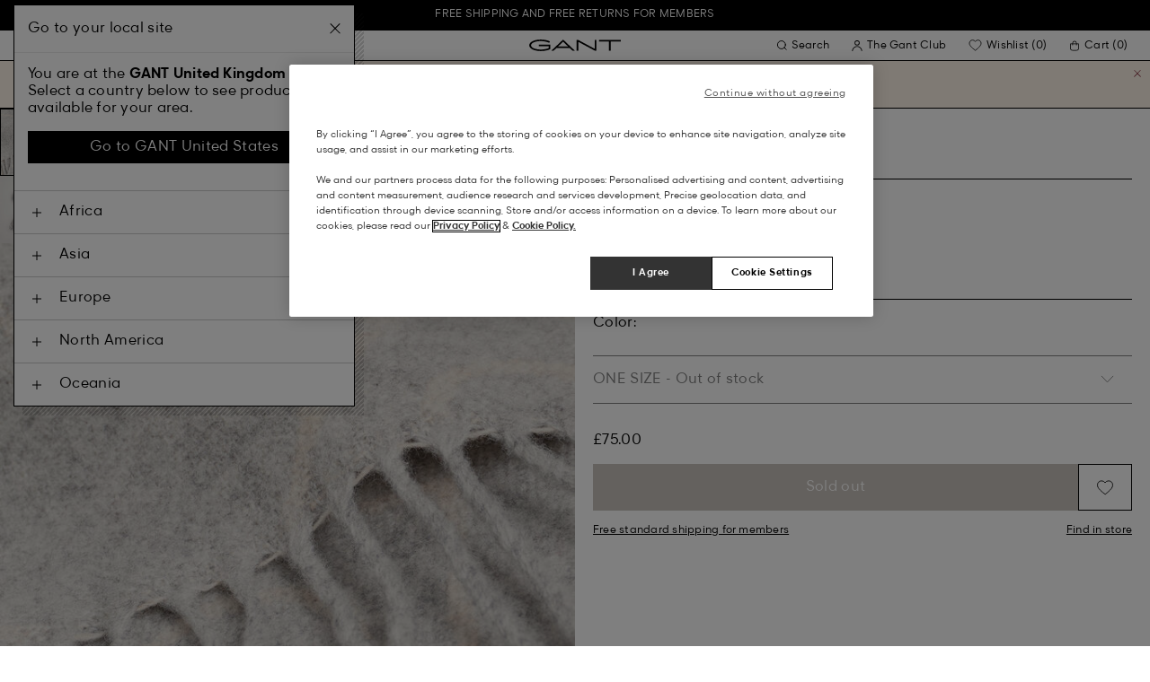

--- FILE ---
content_type: text/html;charset=UTF-8
request_url: https://www.gant.co.uk/on/demandware.store/Sites-Gant-UK-Site/en_GB/DynamicYield-GetDynamicRecommendations?pageContext=%7B%22type%22:%22PRODUCT%22,%22lng%22:%22en_GB%22,%22data%22:[%227325706865856%22],%22campaigns%22:null%7D
body_size: 20099
content:
    <div data-dy-analytics-object="{&quot;campaignId&quot;:1288958,&quot;campaignName&quot;:&quot;PDP_Recommendation_2&quot;,&quot;experienceId&quot;:2173886,&quot;experienceName&quot;:&quot;Viewed Together&quot;,&quot;variationId&quot;:102369006,&quot;variationName&quot;:&quot;VT&quot;}"></div>

    



<section class="o-section dy-recommendation-slider">




<header
    class="c-section-header"
>
    <h2 class="section-header__title" js-hook-modal-title>
        Recommended for you
    </h2>

    

    

</header>


<div class="o-container">
<div class="o-grid">
<div class="o-col-24">
<div
class="c-product-range-slider show--swatches swiper"
js-hook-product-range-slider
js-hook-product-recommendations id="slider_4fcfa0e13284338565444d2657" js-hook-inview data-inview-threshold="0.3" data-inview-trigger="product-range-slider::inview" data-decision-id=nbQtNjc5MTIwMjk5NTA4OTcwNTU0Oc4AGgcxqTEwNDkxMzk1MAGQkc4GGgbupTYzMzM0wNkgN2IwZmMzZjVjNmJmNTFiNGNmM2I4YzMxZjM5YjcxNGS0LTczMTYyNjYzNTI0Mjc3MjM1NTLAwMA=
>




<button class="c-button button--icon product-range-slider__arrow product-range-slider__arrow--left u-hidden" tabindex="0"

type="button" js-hook-slider-prev tabindex=0 aria-label=Previous


>




<div class="button__icon-wrapper">
<span class="button__icon">








    <svg focusable="false" class="c-icon icon--arrow-slider" name="[object Object]" viewBox="0 0 32 10"
        width="15px" height="15px">
        <path fill-rule="evenodd" clip-rule="evenodd" d="M30.083 5.5H0v-1h30.083l-3.147-3.146.708-.708L31.997 5l-4.353 4.354-.708-.708L30.083 5.5z" fill="currentColor"/>
    </svg>
    

</span>
</div>



</button>

<div class="swiper-wrapper" js-hook-slider-slides>


<div
class="swiper-slide"
data-gtm-placement-name="Product Slider - Recommended for you"
data-gtm-list="Recommendations PDP"
data-pid="87213-410"
data-slot-id="[base64]*nbQtNjc5MTIwMjk5NTA4OTcwNTU0Oc4AGgcxqTEwNDkxMzk1MAGQkc4GGgbupTYzMzM0wNkgN2IwZmMzZjVjNmJmNTFiNGNmM2I4YzMxZjM5YjcxNGS0LTczMTYyNjYzNTI0Mjc3MjM1NTLAwMA="
js-hook-gtm-tile-wrapper
js-hook-gtm-tile
>






































































































<div class="c-product-tile" data-inview-threshold="0.3" data-disable-lazy-load="false" js-hook-product-tile js-hook-gtm-product-tile data-gtm-name='Superfine Lambswool Half-Zip Sweater' data-gtm-impressions-event='{&quot;name&quot;:&quot;Superfine Lambswool Half-Zip Sweater&quot;,&quot;id&quot;:&quot;87213&quot;,&quot;firstAvailableEAN&quot;:&quot;7325707354656&quot;,&quot;price&quot;:75,&quot;brand&quot;:&quot;MEN&quot;,&quot;category&quot;:&quot;KNITWEAR/JUMPERS&quot;,&quot;variant&quot;:&quot;MARINE&quot;,&quot;dimension7&quot;:&quot;undefined&quot;,&quot;dimension15&quot;:&quot;87213-410&quot;,&quot;dimension2&quot;:&quot;undefined&quot;,&quot;dimension3&quot;:&quot;stock RP&quot;,&quot;dimension4&quot;:&quot;true&quot;,&quot;dimension23&quot;:&quot;undefined&quot;,&quot;list&quot;:&quot;Knitwear&quot;,&quot;productSize&quot;:&quot;undefined&quot;,&quot;isGift&quot;:&quot;no&quot;}' data-master='87213-410'>
    





<div class="product-tile__image-container">
    
    





<button class="c-button c-button--secondary button--icon wishlist__button" tabindex="0"

type="button" js-hook-wishlist-button data-pid="87213-410" data-add-url="/on/demandware.store/Sites-Gant-UK-Site/en_GB/Wishlist-AddProduct?pid=87213-410" data-remove-url="/on/demandware.store/Sites-Gant-UK-Site/en_GB/Wishlist-RemoveProduct?pid=87213-410&isFromWishlistLanding=" data-become-member-url="/on/demandware.store/Sites-Gant-UK-Site/en_GB/Account-MemberModal?isFromWishlist=true&pid=87213-410" data-add-to-wishlist-msg="Add to wishlist" data-remove-from-wishlist-msg="Remove from wishlist" data-logged-out-wishlist-msg="Become a member to use the wishlist" 


>




<div class="button__icon-wrapper">
<span class="button__icon">








    <svg focusable="false" class="c-icon icon--wishlistHeart" name="[object Object]" viewBox="0 0 22 20"
        width="20" height="17">
        <path id="pathstroke" d="M7.893 16.073 7.43 15.7a41.083 41.083 0 0 1-2.468-2.209c-.667-.65-1.469-1.484-2.142-2.372a10.701 10.701 0 0 1-1.058-1.674C1.47 8.858 1 7.758 1 6.37 1 3.404 3.42 1 6.405 1A5.41 5.41 0 0 1 11 3.54 5.41 5.41 0 0 1 15.595 1C18.58 1 21 3.404 21 6.369c0 1.343-.438 2.416-.719 3-.313.655-.69 1.224-1.013 1.668-.65.89-1.422 1.727-2.066 2.378a40.294 40.294 0 0 1-2.556 2.366l-.22.184-3.268 2.727-3.265-2.619Z" fill="currentColor"/><path id="stroke" d="m7.693 15.913-.01-.008-.017-.014.227.182-.462-.374a41.083 41.083 0 0 1-2.468-2.209c-.667-.65-1.469-1.484-2.142-2.372a10.701 10.701 0 0 1-1.058-1.674C1.47 8.858 1 7.758 1 6.37 1 3.404 3.42 1 6.405 1A5.41 5.41 0 0 1 11 3.54 5.41 5.41 0 0 1 15.595 1C18.58 1 21 3.404 21 6.369c0 1.343-.438 2.416-.719 3-.313.655-.69 1.224-1.013 1.668-.65.89-1.422 1.727-2.066 2.378a40.294 40.294 0 0 1-2.556 2.366l-.22.184.151-.126-.01.008m-6.873.067 3.464 2.778 3.409-2.844" stroke-width="1.2" stroke="currentColor"/>
    </svg>
    

</span>
</div>



</button>



    <a class="product-tile__link" tabindex="0" href="/superfine-lambswool-half-zip-sweater-marine/87213-410.html" js-hook-product-tile-link>
        <div class="product-tile__image-wrapper " js-hook-image-swapper>
            

            
                




<figure
class="c-image image--object-fit-cover product-tile__image product-tile__image-swap-image"
js-hook-image js-hook-objectfit-container 
>
<picture js-hook-picture>


<source
media="(max-width: 319px)"
data-srcset="https://www.gant.co.uk/dw/image/v2/BFLN_PRD/on/demandware.static/-/Sites-gant-master/default/dwad947970/PhotoStudio/time__1752655504__202503-87213-410-model-fv-1.jpg?sw=160 1x, https://www.gant.co.uk/dw/image/v2/BFLN_PRD/on/demandware.static/-/Sites-gant-master/default/dwad947970/PhotoStudio/time__1752655504__202503-87213-410-model-fv-1.jpg?sw=320 2x"
srcset="">

<source
media="(min-width: 320px) and (max-width: 479px)"
data-srcset="https://www.gant.co.uk/dw/image/v2/BFLN_PRD/on/demandware.static/-/Sites-gant-master/default/dwad947970/PhotoStudio/time__1752655504__202503-87213-410-model-fv-1.jpg?sw=256 1x, https://www.gant.co.uk/dw/image/v2/BFLN_PRD/on/demandware.static/-/Sites-gant-master/default/dwad947970/PhotoStudio/time__1752655504__202503-87213-410-model-fv-1.jpg?sw=512 2x"
srcset="">

<source
media="(min-width: 480px) and (max-width: 1365px)"
data-srcset="https://www.gant.co.uk/dw/image/v2/BFLN_PRD/on/demandware.static/-/Sites-gant-master/default/dwad947970/PhotoStudio/time__1752655504__202503-87213-410-model-fv-1.jpg?sw=360 1x, https://www.gant.co.uk/dw/image/v2/BFLN_PRD/on/demandware.static/-/Sites-gant-master/default/dwad947970/PhotoStudio/time__1752655504__202503-87213-410-model-fv-1.jpg?sw=720 2x"
srcset="">

<source
media="(min-width: 1366px)"
data-srcset="https://www.gant.co.uk/dw/image/v2/BFLN_PRD/on/demandware.static/-/Sites-gant-master/default/dwad947970/PhotoStudio/time__1752655504__202503-87213-410-model-fv-1.jpg?sw=550 1x, https://www.gant.co.uk/dw/image/v2/BFLN_PRD/on/demandware.static/-/Sites-gant-master/default/dwad947970/PhotoStudio/time__1752655504__202503-87213-410-model-fv-1.jpg?sw=1100 2x"
srcset="">


<img
class="image__default image--object-fit-cover"
alt="Superfine Lambswool Half-Zip Sweater"
 js-hook-objectfit-img width="435" height="544" data-src="https://www.gant.co.uk/dw/image/v2/BFLN_PRD/on/demandware.static/-/Sites-gant-master/default/dwad947970/PhotoStudio/time__1752655504__202503-87213-410-model-fv-1.jpg?sw=550" />

<img
class="image__ghost u-hidden-with-nojs image--object-fit-cover"
aria-hidden="true"
src="/on/demandware.static/Sites-Gant-UK-Site/-/default/dwfa90c29f/images/spacer.png"
alt="Superfine Lambswool Half-Zip Sweater"
width="435" height="544"
js-hook-objectfit-img
js-hook-shadow-image />

</picture>
<noscript>
<picture>


<source
media="(max-width: 319px)"
srcset="https://www.gant.co.uk/dw/image/v2/BFLN_PRD/on/demandware.static/-/Sites-gant-master/default/dwad947970/PhotoStudio/time__1752655504__202503-87213-410-model-fv-1.jpg?sw=160 1x, https://www.gant.co.uk/dw/image/v2/BFLN_PRD/on/demandware.static/-/Sites-gant-master/default/dwad947970/PhotoStudio/time__1752655504__202503-87213-410-model-fv-1.jpg?sw=320 2x">

<source
media="(min-width: 320px) and (max-width: 479px)"
srcset="https://www.gant.co.uk/dw/image/v2/BFLN_PRD/on/demandware.static/-/Sites-gant-master/default/dwad947970/PhotoStudio/time__1752655504__202503-87213-410-model-fv-1.jpg?sw=256 1x, https://www.gant.co.uk/dw/image/v2/BFLN_PRD/on/demandware.static/-/Sites-gant-master/default/dwad947970/PhotoStudio/time__1752655504__202503-87213-410-model-fv-1.jpg?sw=512 2x">

<source
media="(min-width: 480px) and (max-width: 1365px)"
srcset="https://www.gant.co.uk/dw/image/v2/BFLN_PRD/on/demandware.static/-/Sites-gant-master/default/dwad947970/PhotoStudio/time__1752655504__202503-87213-410-model-fv-1.jpg?sw=360 1x, https://www.gant.co.uk/dw/image/v2/BFLN_PRD/on/demandware.static/-/Sites-gant-master/default/dwad947970/PhotoStudio/time__1752655504__202503-87213-410-model-fv-1.jpg?sw=720 2x">

<source
media="(min-width: 1366px)"
srcset="https://www.gant.co.uk/dw/image/v2/BFLN_PRD/on/demandware.static/-/Sites-gant-master/default/dwad947970/PhotoStudio/time__1752655504__202503-87213-410-model-fv-1.jpg?sw=550 1x, https://www.gant.co.uk/dw/image/v2/BFLN_PRD/on/demandware.static/-/Sites-gant-master/default/dwad947970/PhotoStudio/time__1752655504__202503-87213-410-model-fv-1.jpg?sw=1100 2x">


<img
class="image--object-fit-cover"
src="https://www.gant.co.uk/dw/image/v2/BFLN_PRD/on/demandware.static/-/Sites-gant-master/default/dwad947970/PhotoStudio/time__1752655504__202503-87213-410-model-fv-1.jpg?sw=550"
width="435" height="544"
js-hook-objectfit-img
/>
</picture>
</noscript>

</figure>

            
                




<figure
class="c-image image--object-fit-cover product-tile__image product-tile__image-swap-image"
js-hook-image js-hook-objectfit-container 
>
<picture js-hook-picture>


<source
media="(max-width: 319px)"
data-srcset="https://www.gant.co.uk/dw/image/v2/BFLN_PRD/on/demandware.static/-/Sites-gant-master/default/dw10b398c8/PhotoStudio/time__1752655811__202503-87213-410-model-bv-1.jpg?sw=160 1x, https://www.gant.co.uk/dw/image/v2/BFLN_PRD/on/demandware.static/-/Sites-gant-master/default/dw10b398c8/PhotoStudio/time__1752655811__202503-87213-410-model-bv-1.jpg?sw=320 2x"
srcset="">

<source
media="(min-width: 320px) and (max-width: 479px)"
data-srcset="https://www.gant.co.uk/dw/image/v2/BFLN_PRD/on/demandware.static/-/Sites-gant-master/default/dw10b398c8/PhotoStudio/time__1752655811__202503-87213-410-model-bv-1.jpg?sw=256 1x, https://www.gant.co.uk/dw/image/v2/BFLN_PRD/on/demandware.static/-/Sites-gant-master/default/dw10b398c8/PhotoStudio/time__1752655811__202503-87213-410-model-bv-1.jpg?sw=512 2x"
srcset="">

<source
media="(min-width: 480px) and (max-width: 1365px)"
data-srcset="https://www.gant.co.uk/dw/image/v2/BFLN_PRD/on/demandware.static/-/Sites-gant-master/default/dw10b398c8/PhotoStudio/time__1752655811__202503-87213-410-model-bv-1.jpg?sw=360 1x, https://www.gant.co.uk/dw/image/v2/BFLN_PRD/on/demandware.static/-/Sites-gant-master/default/dw10b398c8/PhotoStudio/time__1752655811__202503-87213-410-model-bv-1.jpg?sw=720 2x"
srcset="">

<source
media="(min-width: 1366px)"
data-srcset="https://www.gant.co.uk/dw/image/v2/BFLN_PRD/on/demandware.static/-/Sites-gant-master/default/dw10b398c8/PhotoStudio/time__1752655811__202503-87213-410-model-bv-1.jpg?sw=550 1x, https://www.gant.co.uk/dw/image/v2/BFLN_PRD/on/demandware.static/-/Sites-gant-master/default/dw10b398c8/PhotoStudio/time__1752655811__202503-87213-410-model-bv-1.jpg?sw=1100 2x"
srcset="">


<img
class="image__default image--object-fit-cover"
alt="Superfine Lambswool Half-Zip Sweater"
 js-hook-objectfit-img width="435" height="544" data-src="https://www.gant.co.uk/dw/image/v2/BFLN_PRD/on/demandware.static/-/Sites-gant-master/default/dw10b398c8/PhotoStudio/time__1752655811__202503-87213-410-model-bv-1.jpg?sw=550" />

<img
class="image__ghost u-hidden-with-nojs image--object-fit-cover"
aria-hidden="true"
src="/on/demandware.static/Sites-Gant-UK-Site/-/default/dwfa90c29f/images/spacer.png"
alt="Superfine Lambswool Half-Zip Sweater"
width="435" height="544"
js-hook-objectfit-img
js-hook-shadow-image />

</picture>
<noscript>
<picture>


<source
media="(max-width: 319px)"
srcset="https://www.gant.co.uk/dw/image/v2/BFLN_PRD/on/demandware.static/-/Sites-gant-master/default/dw10b398c8/PhotoStudio/time__1752655811__202503-87213-410-model-bv-1.jpg?sw=160 1x, https://www.gant.co.uk/dw/image/v2/BFLN_PRD/on/demandware.static/-/Sites-gant-master/default/dw10b398c8/PhotoStudio/time__1752655811__202503-87213-410-model-bv-1.jpg?sw=320 2x">

<source
media="(min-width: 320px) and (max-width: 479px)"
srcset="https://www.gant.co.uk/dw/image/v2/BFLN_PRD/on/demandware.static/-/Sites-gant-master/default/dw10b398c8/PhotoStudio/time__1752655811__202503-87213-410-model-bv-1.jpg?sw=256 1x, https://www.gant.co.uk/dw/image/v2/BFLN_PRD/on/demandware.static/-/Sites-gant-master/default/dw10b398c8/PhotoStudio/time__1752655811__202503-87213-410-model-bv-1.jpg?sw=512 2x">

<source
media="(min-width: 480px) and (max-width: 1365px)"
srcset="https://www.gant.co.uk/dw/image/v2/BFLN_PRD/on/demandware.static/-/Sites-gant-master/default/dw10b398c8/PhotoStudio/time__1752655811__202503-87213-410-model-bv-1.jpg?sw=360 1x, https://www.gant.co.uk/dw/image/v2/BFLN_PRD/on/demandware.static/-/Sites-gant-master/default/dw10b398c8/PhotoStudio/time__1752655811__202503-87213-410-model-bv-1.jpg?sw=720 2x">

<source
media="(min-width: 1366px)"
srcset="https://www.gant.co.uk/dw/image/v2/BFLN_PRD/on/demandware.static/-/Sites-gant-master/default/dw10b398c8/PhotoStudio/time__1752655811__202503-87213-410-model-bv-1.jpg?sw=550 1x, https://www.gant.co.uk/dw/image/v2/BFLN_PRD/on/demandware.static/-/Sites-gant-master/default/dw10b398c8/PhotoStudio/time__1752655811__202503-87213-410-model-bv-1.jpg?sw=1100 2x">


<img
class="image--object-fit-cover"
src="https://www.gant.co.uk/dw/image/v2/BFLN_PRD/on/demandware.static/-/Sites-gant-master/default/dw10b398c8/PhotoStudio/time__1752655811__202503-87213-410-model-bv-1.jpg?sw=550"
width="435" height="544"
js-hook-objectfit-img
/>
</picture>
</noscript>

</figure>

            

            
        </div>
    </a>
</div>


    <a class="product-tile__link" tabindex="0" href="/superfine-lambswool-half-zip-sweater-marine/87213-410.html" js-hook-product-tile-link>
        <!-- dwMarker="product" dwContentID="b032deab815a3ebeb14352b8eb" -->
        <div class="product-tile__body" js-hook-product-tile-body>
            

            

            <h3 class="product-tile__title" itemprop="name">
    Superfine Lambswool Half-Zip Sweater
</h3>

            <div class="product-tile__pricing">
                






<div class="c-price c-price--promotion" js-hook-price>


<span class="u-sr-only">From &pound;150.00 for &pound;75.00</span>

<span class="price__items" aria-hidden="true" tabindex="-1">

<span class="price__item price__item--badge">





<span
class="c-tag c-tag--sale-badge "
style=color:#FFFFFF;background-color:#E10600;


tag-id=-50%-tag-en_GB
>
-50%
</span>




</span>


<span class="price__item price__item--sales">
<span class="price__value" itemprop="lowPrice" content="&pound;75.00" js-hook-product-price data-product-price="75.0">
&pound;75.00
</span>
</span>


<span class="price__item price__item--list">
<span class="price__value" itemprop="highPrice" content="&pound;150.00">
&pound;150.00
</span>
</span>


</span>


</div>

            </div>

            

            




    <div class="product-tile__color-swatches" aria-hidden="true">
        <div class="product-tile__color-swatches-wrapper">
            
                
                    
                    


<span
    data-href="/superfine-lambswool-half-zip-sweater-marine/87213-410.html"
    class="c-product-tile-swatch product-tile-swatch--selected"
     style="background:url(https://www.gant.co.uk/dw/image/v2/BFLN_PRD/on/demandware.static/-/Sites-gant-master/default/dwc236d86a/ColorSwatches/time__1745840697__202503-87213-410-swatch-fv-1.png?sw=30)"
    data-href="/superfine-lambswool-half-zip-sweater-marine/87213-410.html" js-hook-swatch  rel=nofollow tabindex=-1
>

    <span class="u-sr-only selected-assistive-text">
        MARINE
    </span>

    <script type="application/json" js-hook-swatch-data>
        {"image":"https://www.gant.co.uk/dw/image/v2/BFLN_PRD/on/demandware.static/-/Sites-gant-master/default/dwad947970/PhotoStudio/time__1752655504__202503-87213-410-model-fv-1.jpg?sw=435","alt":"MARINE","sources":[{"breakpoint":"(max-width: 319px)","srcset":"https://www.gant.co.uk/dw/image/v2/BFLN_PRD/on/demandware.static/-/Sites-gant-master/default/dwad947970/PhotoStudio/time__1752655504__202503-87213-410-model-fv-1.jpg?sw=160 1x, https://www.gant.co.uk/dw/image/v2/BFLN_PRD/on/demandware.static/-/Sites-gant-master/default/dwad947970/PhotoStudio/time__1752655504__202503-87213-410-model-fv-1.jpg?sw=320 2x"},{"breakpoint":"(min-width: 320px) and (max-width: 479px)","srcset":"https://www.gant.co.uk/dw/image/v2/BFLN_PRD/on/demandware.static/-/Sites-gant-master/default/dwad947970/PhotoStudio/time__1752655504__202503-87213-410-model-fv-1.jpg?sw=256 1x, https://www.gant.co.uk/dw/image/v2/BFLN_PRD/on/demandware.static/-/Sites-gant-master/default/dwad947970/PhotoStudio/time__1752655504__202503-87213-410-model-fv-1.jpg?sw=512 2x"},{"breakpoint":"(min-width: 480px) and (max-width: 1365px)","srcset":"https://www.gant.co.uk/dw/image/v2/BFLN_PRD/on/demandware.static/-/Sites-gant-master/default/dwad947970/PhotoStudio/time__1752655504__202503-87213-410-model-fv-1.jpg?sw=360 1x, https://www.gant.co.uk/dw/image/v2/BFLN_PRD/on/demandware.static/-/Sites-gant-master/default/dwad947970/PhotoStudio/time__1752655504__202503-87213-410-model-fv-1.jpg?sw=720 2x"},{"breakpoint":"(min-width: 1366px)","srcset":"https://www.gant.co.uk/dw/image/v2/BFLN_PRD/on/demandware.static/-/Sites-gant-master/default/dwad947970/PhotoStudio/time__1752655504__202503-87213-410-model-fv-1.jpg?sw=550 1x, https://www.gant.co.uk/dw/image/v2/BFLN_PRD/on/demandware.static/-/Sites-gant-master/default/dwad947970/PhotoStudio/time__1752655504__202503-87213-410-model-fv-1.jpg?sw=1100 2x"}]}
    </script>
</span>

                
            
                
                    
                    


<span
    data-href="/superfine-lambswool-half-zip-sweater-black/87213-5.html"
    class="c-product-tile-swatch"
     style="background:url(https://www.gant.co.uk/dw/image/v2/BFLN_PRD/on/demandware.static/-/Sites-gant-master/default/dwfdfecde2/ColorSwatches/time__1745840727__202503-87213-005-swatch-fv-1.png?sw=30)"
    data-href="/superfine-lambswool-half-zip-sweater-black/87213-5.html" js-hook-swatch  rel=nofollow tabindex=-1
>

    <span class="u-sr-only selected-assistive-text">
        BLACK
    </span>

    <script type="application/json" js-hook-swatch-data>
        {"image":"https://www.gant.co.uk/dw/image/v2/BFLN_PRD/on/demandware.static/-/Sites-gant-master/default/dwfd53fd01/PhotoStudio/time__1751384104__202503-87213-005-model-fv-1.jpg?sw=435","alt":"BLACK","sources":[{"breakpoint":"(max-width: 319px)","srcset":"https://www.gant.co.uk/dw/image/v2/BFLN_PRD/on/demandware.static/-/Sites-gant-master/default/dwfd53fd01/PhotoStudio/time__1751384104__202503-87213-005-model-fv-1.jpg?sw=160 1x, https://www.gant.co.uk/dw/image/v2/BFLN_PRD/on/demandware.static/-/Sites-gant-master/default/dwfd53fd01/PhotoStudio/time__1751384104__202503-87213-005-model-fv-1.jpg?sw=320 2x"},{"breakpoint":"(min-width: 320px) and (max-width: 479px)","srcset":"https://www.gant.co.uk/dw/image/v2/BFLN_PRD/on/demandware.static/-/Sites-gant-master/default/dwfd53fd01/PhotoStudio/time__1751384104__202503-87213-005-model-fv-1.jpg?sw=256 1x, https://www.gant.co.uk/dw/image/v2/BFLN_PRD/on/demandware.static/-/Sites-gant-master/default/dwfd53fd01/PhotoStudio/time__1751384104__202503-87213-005-model-fv-1.jpg?sw=512 2x"},{"breakpoint":"(min-width: 480px) and (max-width: 1365px)","srcset":"https://www.gant.co.uk/dw/image/v2/BFLN_PRD/on/demandware.static/-/Sites-gant-master/default/dwfd53fd01/PhotoStudio/time__1751384104__202503-87213-005-model-fv-1.jpg?sw=360 1x, https://www.gant.co.uk/dw/image/v2/BFLN_PRD/on/demandware.static/-/Sites-gant-master/default/dwfd53fd01/PhotoStudio/time__1751384104__202503-87213-005-model-fv-1.jpg?sw=720 2x"},{"breakpoint":"(min-width: 1366px)","srcset":"https://www.gant.co.uk/dw/image/v2/BFLN_PRD/on/demandware.static/-/Sites-gant-master/default/dwfd53fd01/PhotoStudio/time__1751384104__202503-87213-005-model-fv-1.jpg?sw=550 1x, https://www.gant.co.uk/dw/image/v2/BFLN_PRD/on/demandware.static/-/Sites-gant-master/default/dwfd53fd01/PhotoStudio/time__1751384104__202503-87213-005-model-fv-1.jpg?sw=1100 2x"}]}
    </script>
</span>

                
            
                
                    
                    


<span
    data-href="/superfine-lambswool-half-zip-sweater-dark-navy-melange/87213-480.html"
    class="c-product-tile-swatch"
     style="background:url(https://www.gant.co.uk/dw/image/v2/BFLN_PRD/on/demandware.static/-/Sites-gant-master/default/dw0bd5c69b/ColorSwatches/time__1745841186__202503-87213-480-swatch-fv-1.png?sw=30)"
    data-href="/superfine-lambswool-half-zip-sweater-dark-navy-melange/87213-480.html" js-hook-swatch  rel=nofollow tabindex=-1
>

    <span class="u-sr-only selected-assistive-text">
        DARK NAVY MELANGE
    </span>

    <script type="application/json" js-hook-swatch-data>
        {"image":"https://www.gant.co.uk/dw/image/v2/BFLN_PRD/on/demandware.static/-/Sites-gant-master/default/dw593620f6/PhotoStudio/time__1751441705__202503-87213-480-model-fv-1.jpg?sw=435","alt":"DARK NAVY MELANGE","sources":[{"breakpoint":"(max-width: 319px)","srcset":"https://www.gant.co.uk/dw/image/v2/BFLN_PRD/on/demandware.static/-/Sites-gant-master/default/dw593620f6/PhotoStudio/time__1751441705__202503-87213-480-model-fv-1.jpg?sw=160 1x, https://www.gant.co.uk/dw/image/v2/BFLN_PRD/on/demandware.static/-/Sites-gant-master/default/dw593620f6/PhotoStudio/time__1751441705__202503-87213-480-model-fv-1.jpg?sw=320 2x"},{"breakpoint":"(min-width: 320px) and (max-width: 479px)","srcset":"https://www.gant.co.uk/dw/image/v2/BFLN_PRD/on/demandware.static/-/Sites-gant-master/default/dw593620f6/PhotoStudio/time__1751441705__202503-87213-480-model-fv-1.jpg?sw=256 1x, https://www.gant.co.uk/dw/image/v2/BFLN_PRD/on/demandware.static/-/Sites-gant-master/default/dw593620f6/PhotoStudio/time__1751441705__202503-87213-480-model-fv-1.jpg?sw=512 2x"},{"breakpoint":"(min-width: 480px) and (max-width: 1365px)","srcset":"https://www.gant.co.uk/dw/image/v2/BFLN_PRD/on/demandware.static/-/Sites-gant-master/default/dw593620f6/PhotoStudio/time__1751441705__202503-87213-480-model-fv-1.jpg?sw=360 1x, https://www.gant.co.uk/dw/image/v2/BFLN_PRD/on/demandware.static/-/Sites-gant-master/default/dw593620f6/PhotoStudio/time__1751441705__202503-87213-480-model-fv-1.jpg?sw=720 2x"},{"breakpoint":"(min-width: 1366px)","srcset":"https://www.gant.co.uk/dw/image/v2/BFLN_PRD/on/demandware.static/-/Sites-gant-master/default/dw593620f6/PhotoStudio/time__1751441705__202503-87213-480-model-fv-1.jpg?sw=550 1x, https://www.gant.co.uk/dw/image/v2/BFLN_PRD/on/demandware.static/-/Sites-gant-master/default/dw593620f6/PhotoStudio/time__1751441705__202503-87213-480-model-fv-1.jpg?sw=1100 2x"}]}
    </script>
</span>

                
            
                
                    
                    


<span
    data-href="/superfine-lambswool-half-zip-sweater-charcoal-melange/87213-90.html"
    class="c-product-tile-swatch"
     style="background:url(https://www.gant.co.uk/dw/image/v2/BFLN_PRD/on/demandware.static/-/Sites-gant-master/default/dwec441a5b/ColorSwatches/time__1745840730__202503-87213-090-swatch-fv-1.png?sw=30)"
    data-href="/superfine-lambswool-half-zip-sweater-charcoal-melange/87213-90.html" js-hook-swatch  rel=nofollow tabindex=-1
>

    <span class="u-sr-only selected-assistive-text">
        CHARCOAL MELANGE
    </span>

    <script type="application/json" js-hook-swatch-data>
        {"image":"https://www.gant.co.uk/dw/image/v2/BFLN_PRD/on/demandware.static/-/Sites-gant-master/default/dw9e0e883a/PhotoStudio/time__1751384706__202503-87213-090-model-fv-1.jpg?sw=435","alt":"CHARCOAL MELANGE","sources":[{"breakpoint":"(max-width: 319px)","srcset":"https://www.gant.co.uk/dw/image/v2/BFLN_PRD/on/demandware.static/-/Sites-gant-master/default/dw9e0e883a/PhotoStudio/time__1751384706__202503-87213-090-model-fv-1.jpg?sw=160 1x, https://www.gant.co.uk/dw/image/v2/BFLN_PRD/on/demandware.static/-/Sites-gant-master/default/dw9e0e883a/PhotoStudio/time__1751384706__202503-87213-090-model-fv-1.jpg?sw=320 2x"},{"breakpoint":"(min-width: 320px) and (max-width: 479px)","srcset":"https://www.gant.co.uk/dw/image/v2/BFLN_PRD/on/demandware.static/-/Sites-gant-master/default/dw9e0e883a/PhotoStudio/time__1751384706__202503-87213-090-model-fv-1.jpg?sw=256 1x, https://www.gant.co.uk/dw/image/v2/BFLN_PRD/on/demandware.static/-/Sites-gant-master/default/dw9e0e883a/PhotoStudio/time__1751384706__202503-87213-090-model-fv-1.jpg?sw=512 2x"},{"breakpoint":"(min-width: 480px) and (max-width: 1365px)","srcset":"https://www.gant.co.uk/dw/image/v2/BFLN_PRD/on/demandware.static/-/Sites-gant-master/default/dw9e0e883a/PhotoStudio/time__1751384706__202503-87213-090-model-fv-1.jpg?sw=360 1x, https://www.gant.co.uk/dw/image/v2/BFLN_PRD/on/demandware.static/-/Sites-gant-master/default/dw9e0e883a/PhotoStudio/time__1751384706__202503-87213-090-model-fv-1.jpg?sw=720 2x"},{"breakpoint":"(min-width: 1366px)","srcset":"https://www.gant.co.uk/dw/image/v2/BFLN_PRD/on/demandware.static/-/Sites-gant-master/default/dw9e0e883a/PhotoStudio/time__1751384706__202503-87213-090-model-fv-1.jpg?sw=550 1x, https://www.gant.co.uk/dw/image/v2/BFLN_PRD/on/demandware.static/-/Sites-gant-master/default/dw9e0e883a/PhotoStudio/time__1751384706__202503-87213-090-model-fv-1.jpg?sw=1100 2x"}]}
    </script>
</span>

                
            
                
                    
                    


<span
    data-href="/superfine-lambswool-half-zip-sweater-grey-melange/87213-93.html"
    class="c-product-tile-swatch"
     style="background:url(https://www.gant.co.uk/dw/image/v2/BFLN_PRD/on/demandware.static/-/Sites-gant-master/default/dw3395807d/ColorSwatches/time__1745840773__202503-87213-093-swatch-fv-1.png?sw=30)"
    data-href="/superfine-lambswool-half-zip-sweater-grey-melange/87213-93.html" js-hook-swatch  rel=nofollow tabindex=-1
>

    <span class="u-sr-only selected-assistive-text">
        GREY MELANGE
    </span>

    <script type="application/json" js-hook-swatch-data>
        {"image":"https://www.gant.co.uk/dw/image/v2/BFLN_PRD/on/demandware.static/-/Sites-gant-master/default/dwf6adf0ad/PhotoStudio/time__1752219610__202503-87213-093-model-fv-1.jpg?sw=435","alt":"GREY MELANGE","sources":[{"breakpoint":"(max-width: 319px)","srcset":"https://www.gant.co.uk/dw/image/v2/BFLN_PRD/on/demandware.static/-/Sites-gant-master/default/dwf6adf0ad/PhotoStudio/time__1752219610__202503-87213-093-model-fv-1.jpg?sw=160 1x, https://www.gant.co.uk/dw/image/v2/BFLN_PRD/on/demandware.static/-/Sites-gant-master/default/dwf6adf0ad/PhotoStudio/time__1752219610__202503-87213-093-model-fv-1.jpg?sw=320 2x"},{"breakpoint":"(min-width: 320px) and (max-width: 479px)","srcset":"https://www.gant.co.uk/dw/image/v2/BFLN_PRD/on/demandware.static/-/Sites-gant-master/default/dwf6adf0ad/PhotoStudio/time__1752219610__202503-87213-093-model-fv-1.jpg?sw=256 1x, https://www.gant.co.uk/dw/image/v2/BFLN_PRD/on/demandware.static/-/Sites-gant-master/default/dwf6adf0ad/PhotoStudio/time__1752219610__202503-87213-093-model-fv-1.jpg?sw=512 2x"},{"breakpoint":"(min-width: 480px) and (max-width: 1365px)","srcset":"https://www.gant.co.uk/dw/image/v2/BFLN_PRD/on/demandware.static/-/Sites-gant-master/default/dwf6adf0ad/PhotoStudio/time__1752219610__202503-87213-093-model-fv-1.jpg?sw=360 1x, https://www.gant.co.uk/dw/image/v2/BFLN_PRD/on/demandware.static/-/Sites-gant-master/default/dwf6adf0ad/PhotoStudio/time__1752219610__202503-87213-093-model-fv-1.jpg?sw=720 2x"},{"breakpoint":"(min-width: 1366px)","srcset":"https://www.gant.co.uk/dw/image/v2/BFLN_PRD/on/demandware.static/-/Sites-gant-master/default/dwf6adf0ad/PhotoStudio/time__1752219610__202503-87213-093-model-fv-1.jpg?sw=550 1x, https://www.gant.co.uk/dw/image/v2/BFLN_PRD/on/demandware.static/-/Sites-gant-master/default/dwf6adf0ad/PhotoStudio/time__1752219610__202503-87213-093-model-fv-1.jpg?sw=1100 2x"}]}
    </script>
</span>

                
            
                
                    <span class="product-tile__more-colors">
                        +12
                    </span>
                    
        </div>
    </div>


        </div>
        <!-- END_dwmarker -->
    </a>
</div>



</div>



<div
class="swiper-slide"
data-gtm-placement-name="Product Slider - Recommended for you"
data-gtm-list="Recommendations PDP"
data-pid="8050603-433"
data-slot-id="[base64]*nbQtNjc5MTIwMjk5NTA4OTcwNTU0Oc4AGgcxqTEwNDkxMzk1MAGQkc4GGgbupTYzMzM0wNkgN2IwZmMzZjVjNmJmNTFiNGNmM2I4YzMxZjM5YjcxNGS0LTczMTYyNjYzNTI0Mjc3MjM1NTLAwMA="
js-hook-gtm-tile-wrapper
js-hook-gtm-tile
>






































































































<div class="c-product-tile" data-inview-threshold="0.3" data-disable-lazy-load="false" js-hook-product-tile js-hook-gtm-product-tile data-gtm-name='Cotton Cable Knit Half-Zip Sweater' data-gtm-impressions-event='{&quot;name&quot;:&quot;Cotton Cable Knit Half-Zip Sweater&quot;,&quot;id&quot;:&quot;8050603&quot;,&quot;firstAvailableEAN&quot;:&quot;7325707966736&quot;,&quot;price&quot;:150,&quot;brand&quot;:&quot;MEN&quot;,&quot;category&quot;:&quot;KNITWEAR/JUMPERS&quot;,&quot;variant&quot;:&quot;EVENING BLUE&quot;,&quot;dimension7&quot;:&quot;undefined&quot;,&quot;dimension15&quot;:&quot;8050603-433&quot;,&quot;dimension2&quot;:&quot;undefined&quot;,&quot;dimension3&quot;:&quot;stock FP&quot;,&quot;dimension4&quot;:&quot;true&quot;,&quot;dimension23&quot;:&quot;undefined&quot;,&quot;list&quot;:&quot;Knitwear&quot;,&quot;productSize&quot;:&quot;undefined&quot;,&quot;isGift&quot;:&quot;no&quot;}' data-master='8050603-433'>
    





<div class="product-tile__image-container">
    
    





<button class="c-button c-button--secondary button--icon wishlist__button" tabindex="0"

type="button" js-hook-wishlist-button data-pid="8050603-433" data-add-url="/on/demandware.store/Sites-Gant-UK-Site/en_GB/Wishlist-AddProduct?pid=8050603-433" data-remove-url="/on/demandware.store/Sites-Gant-UK-Site/en_GB/Wishlist-RemoveProduct?pid=8050603-433&isFromWishlistLanding=" data-become-member-url="/on/demandware.store/Sites-Gant-UK-Site/en_GB/Account-MemberModal?isFromWishlist=true&pid=8050603-433" data-add-to-wishlist-msg="Add to wishlist" data-remove-from-wishlist-msg="Remove from wishlist" data-logged-out-wishlist-msg="Become a member to use the wishlist" 


>




<div class="button__icon-wrapper">
<span class="button__icon">








    <svg focusable="false" class="c-icon icon--wishlistHeart" name="[object Object]" viewBox="0 0 22 20"
        width="20" height="17">
        <path id="pathstroke" d="M7.893 16.073 7.43 15.7a41.083 41.083 0 0 1-2.468-2.209c-.667-.65-1.469-1.484-2.142-2.372a10.701 10.701 0 0 1-1.058-1.674C1.47 8.858 1 7.758 1 6.37 1 3.404 3.42 1 6.405 1A5.41 5.41 0 0 1 11 3.54 5.41 5.41 0 0 1 15.595 1C18.58 1 21 3.404 21 6.369c0 1.343-.438 2.416-.719 3-.313.655-.69 1.224-1.013 1.668-.65.89-1.422 1.727-2.066 2.378a40.294 40.294 0 0 1-2.556 2.366l-.22.184-3.268 2.727-3.265-2.619Z" fill="currentColor"/><path id="stroke" d="m7.693 15.913-.01-.008-.017-.014.227.182-.462-.374a41.083 41.083 0 0 1-2.468-2.209c-.667-.65-1.469-1.484-2.142-2.372a10.701 10.701 0 0 1-1.058-1.674C1.47 8.858 1 7.758 1 6.37 1 3.404 3.42 1 6.405 1A5.41 5.41 0 0 1 11 3.54 5.41 5.41 0 0 1 15.595 1C18.58 1 21 3.404 21 6.369c0 1.343-.438 2.416-.719 3-.313.655-.69 1.224-1.013 1.668-.65.89-1.422 1.727-2.066 2.378a40.294 40.294 0 0 1-2.556 2.366l-.22.184.151-.126-.01.008m-6.873.067 3.464 2.778 3.409-2.844" stroke-width="1.2" stroke="currentColor"/>
    </svg>
    

</span>
</div>



</button>



    <a class="product-tile__link" tabindex="0" href="/cotton-cable-knit-half-zip-sweater-evening-blue/8050603-433.html" js-hook-product-tile-link>
        <div class="product-tile__image-wrapper " js-hook-image-swapper>
            

            
                




<figure
class="c-image image--object-fit-cover product-tile__image product-tile__image-swap-image"
js-hook-image js-hook-objectfit-container 
>
<picture js-hook-picture>


<source
media="(max-width: 319px)"
data-srcset="https://www.gant.co.uk/dw/image/v2/BFLN_PRD/on/demandware.static/-/Sites-gant-master/default/dw49d4527a/PhotoStudio/time__1764704407__202504-8050603-433-model-fv-1.jpg?sw=160 1x, https://www.gant.co.uk/dw/image/v2/BFLN_PRD/on/demandware.static/-/Sites-gant-master/default/dw49d4527a/PhotoStudio/time__1764704407__202504-8050603-433-model-fv-1.jpg?sw=320 2x"
srcset="">

<source
media="(min-width: 320px) and (max-width: 479px)"
data-srcset="https://www.gant.co.uk/dw/image/v2/BFLN_PRD/on/demandware.static/-/Sites-gant-master/default/dw49d4527a/PhotoStudio/time__1764704407__202504-8050603-433-model-fv-1.jpg?sw=256 1x, https://www.gant.co.uk/dw/image/v2/BFLN_PRD/on/demandware.static/-/Sites-gant-master/default/dw49d4527a/PhotoStudio/time__1764704407__202504-8050603-433-model-fv-1.jpg?sw=512 2x"
srcset="">

<source
media="(min-width: 480px) and (max-width: 1365px)"
data-srcset="https://www.gant.co.uk/dw/image/v2/BFLN_PRD/on/demandware.static/-/Sites-gant-master/default/dw49d4527a/PhotoStudio/time__1764704407__202504-8050603-433-model-fv-1.jpg?sw=360 1x, https://www.gant.co.uk/dw/image/v2/BFLN_PRD/on/demandware.static/-/Sites-gant-master/default/dw49d4527a/PhotoStudio/time__1764704407__202504-8050603-433-model-fv-1.jpg?sw=720 2x"
srcset="">

<source
media="(min-width: 1366px)"
data-srcset="https://www.gant.co.uk/dw/image/v2/BFLN_PRD/on/demandware.static/-/Sites-gant-master/default/dw49d4527a/PhotoStudio/time__1764704407__202504-8050603-433-model-fv-1.jpg?sw=550 1x, https://www.gant.co.uk/dw/image/v2/BFLN_PRD/on/demandware.static/-/Sites-gant-master/default/dw49d4527a/PhotoStudio/time__1764704407__202504-8050603-433-model-fv-1.jpg?sw=1100 2x"
srcset="">


<img
class="image__default image--object-fit-cover"
alt="Cotton Cable Knit Half-Zip Sweater"
 js-hook-objectfit-img width="435" height="544" data-src="https://www.gant.co.uk/dw/image/v2/BFLN_PRD/on/demandware.static/-/Sites-gant-master/default/dw49d4527a/PhotoStudio/time__1764704407__202504-8050603-433-model-fv-1.jpg?sw=550" />

<img
class="image__ghost u-hidden-with-nojs image--object-fit-cover"
aria-hidden="true"
src="/on/demandware.static/Sites-Gant-UK-Site/-/default/dwfa90c29f/images/spacer.png"
alt="Cotton Cable Knit Half-Zip Sweater"
width="435" height="544"
js-hook-objectfit-img
js-hook-shadow-image />

</picture>
<noscript>
<picture>


<source
media="(max-width: 319px)"
srcset="https://www.gant.co.uk/dw/image/v2/BFLN_PRD/on/demandware.static/-/Sites-gant-master/default/dw49d4527a/PhotoStudio/time__1764704407__202504-8050603-433-model-fv-1.jpg?sw=160 1x, https://www.gant.co.uk/dw/image/v2/BFLN_PRD/on/demandware.static/-/Sites-gant-master/default/dw49d4527a/PhotoStudio/time__1764704407__202504-8050603-433-model-fv-1.jpg?sw=320 2x">

<source
media="(min-width: 320px) and (max-width: 479px)"
srcset="https://www.gant.co.uk/dw/image/v2/BFLN_PRD/on/demandware.static/-/Sites-gant-master/default/dw49d4527a/PhotoStudio/time__1764704407__202504-8050603-433-model-fv-1.jpg?sw=256 1x, https://www.gant.co.uk/dw/image/v2/BFLN_PRD/on/demandware.static/-/Sites-gant-master/default/dw49d4527a/PhotoStudio/time__1764704407__202504-8050603-433-model-fv-1.jpg?sw=512 2x">

<source
media="(min-width: 480px) and (max-width: 1365px)"
srcset="https://www.gant.co.uk/dw/image/v2/BFLN_PRD/on/demandware.static/-/Sites-gant-master/default/dw49d4527a/PhotoStudio/time__1764704407__202504-8050603-433-model-fv-1.jpg?sw=360 1x, https://www.gant.co.uk/dw/image/v2/BFLN_PRD/on/demandware.static/-/Sites-gant-master/default/dw49d4527a/PhotoStudio/time__1764704407__202504-8050603-433-model-fv-1.jpg?sw=720 2x">

<source
media="(min-width: 1366px)"
srcset="https://www.gant.co.uk/dw/image/v2/BFLN_PRD/on/demandware.static/-/Sites-gant-master/default/dw49d4527a/PhotoStudio/time__1764704407__202504-8050603-433-model-fv-1.jpg?sw=550 1x, https://www.gant.co.uk/dw/image/v2/BFLN_PRD/on/demandware.static/-/Sites-gant-master/default/dw49d4527a/PhotoStudio/time__1764704407__202504-8050603-433-model-fv-1.jpg?sw=1100 2x">


<img
class="image--object-fit-cover"
src="https://www.gant.co.uk/dw/image/v2/BFLN_PRD/on/demandware.static/-/Sites-gant-master/default/dw49d4527a/PhotoStudio/time__1764704407__202504-8050603-433-model-fv-1.jpg?sw=550"
width="435" height="544"
js-hook-objectfit-img
/>
</picture>
</noscript>

</figure>

            
                




<figure
class="c-image image--object-fit-cover product-tile__image product-tile__image-swap-image"
js-hook-image js-hook-objectfit-container 
>
<picture js-hook-picture>


<source
media="(max-width: 319px)"
data-srcset="https://www.gant.co.uk/dw/image/v2/BFLN_PRD/on/demandware.static/-/Sites-gant-master/default/dwf2d5a1f0/PhotoStudio/time__1764704407__202504-8050603-433-model-bv-1.jpg?sw=160 1x, https://www.gant.co.uk/dw/image/v2/BFLN_PRD/on/demandware.static/-/Sites-gant-master/default/dwf2d5a1f0/PhotoStudio/time__1764704407__202504-8050603-433-model-bv-1.jpg?sw=320 2x"
srcset="">

<source
media="(min-width: 320px) and (max-width: 479px)"
data-srcset="https://www.gant.co.uk/dw/image/v2/BFLN_PRD/on/demandware.static/-/Sites-gant-master/default/dwf2d5a1f0/PhotoStudio/time__1764704407__202504-8050603-433-model-bv-1.jpg?sw=256 1x, https://www.gant.co.uk/dw/image/v2/BFLN_PRD/on/demandware.static/-/Sites-gant-master/default/dwf2d5a1f0/PhotoStudio/time__1764704407__202504-8050603-433-model-bv-1.jpg?sw=512 2x"
srcset="">

<source
media="(min-width: 480px) and (max-width: 1365px)"
data-srcset="https://www.gant.co.uk/dw/image/v2/BFLN_PRD/on/demandware.static/-/Sites-gant-master/default/dwf2d5a1f0/PhotoStudio/time__1764704407__202504-8050603-433-model-bv-1.jpg?sw=360 1x, https://www.gant.co.uk/dw/image/v2/BFLN_PRD/on/demandware.static/-/Sites-gant-master/default/dwf2d5a1f0/PhotoStudio/time__1764704407__202504-8050603-433-model-bv-1.jpg?sw=720 2x"
srcset="">

<source
media="(min-width: 1366px)"
data-srcset="https://www.gant.co.uk/dw/image/v2/BFLN_PRD/on/demandware.static/-/Sites-gant-master/default/dwf2d5a1f0/PhotoStudio/time__1764704407__202504-8050603-433-model-bv-1.jpg?sw=550 1x, https://www.gant.co.uk/dw/image/v2/BFLN_PRD/on/demandware.static/-/Sites-gant-master/default/dwf2d5a1f0/PhotoStudio/time__1764704407__202504-8050603-433-model-bv-1.jpg?sw=1100 2x"
srcset="">


<img
class="image__default image--object-fit-cover"
alt="Cotton Cable Knit Half-Zip Sweater"
 js-hook-objectfit-img width="435" height="544" data-src="https://www.gant.co.uk/dw/image/v2/BFLN_PRD/on/demandware.static/-/Sites-gant-master/default/dwf2d5a1f0/PhotoStudio/time__1764704407__202504-8050603-433-model-bv-1.jpg?sw=550" />

<img
class="image__ghost u-hidden-with-nojs image--object-fit-cover"
aria-hidden="true"
src="/on/demandware.static/Sites-Gant-UK-Site/-/default/dwfa90c29f/images/spacer.png"
alt="Cotton Cable Knit Half-Zip Sweater"
width="435" height="544"
js-hook-objectfit-img
js-hook-shadow-image />

</picture>
<noscript>
<picture>


<source
media="(max-width: 319px)"
srcset="https://www.gant.co.uk/dw/image/v2/BFLN_PRD/on/demandware.static/-/Sites-gant-master/default/dwf2d5a1f0/PhotoStudio/time__1764704407__202504-8050603-433-model-bv-1.jpg?sw=160 1x, https://www.gant.co.uk/dw/image/v2/BFLN_PRD/on/demandware.static/-/Sites-gant-master/default/dwf2d5a1f0/PhotoStudio/time__1764704407__202504-8050603-433-model-bv-1.jpg?sw=320 2x">

<source
media="(min-width: 320px) and (max-width: 479px)"
srcset="https://www.gant.co.uk/dw/image/v2/BFLN_PRD/on/demandware.static/-/Sites-gant-master/default/dwf2d5a1f0/PhotoStudio/time__1764704407__202504-8050603-433-model-bv-1.jpg?sw=256 1x, https://www.gant.co.uk/dw/image/v2/BFLN_PRD/on/demandware.static/-/Sites-gant-master/default/dwf2d5a1f0/PhotoStudio/time__1764704407__202504-8050603-433-model-bv-1.jpg?sw=512 2x">

<source
media="(min-width: 480px) and (max-width: 1365px)"
srcset="https://www.gant.co.uk/dw/image/v2/BFLN_PRD/on/demandware.static/-/Sites-gant-master/default/dwf2d5a1f0/PhotoStudio/time__1764704407__202504-8050603-433-model-bv-1.jpg?sw=360 1x, https://www.gant.co.uk/dw/image/v2/BFLN_PRD/on/demandware.static/-/Sites-gant-master/default/dwf2d5a1f0/PhotoStudio/time__1764704407__202504-8050603-433-model-bv-1.jpg?sw=720 2x">

<source
media="(min-width: 1366px)"
srcset="https://www.gant.co.uk/dw/image/v2/BFLN_PRD/on/demandware.static/-/Sites-gant-master/default/dwf2d5a1f0/PhotoStudio/time__1764704407__202504-8050603-433-model-bv-1.jpg?sw=550 1x, https://www.gant.co.uk/dw/image/v2/BFLN_PRD/on/demandware.static/-/Sites-gant-master/default/dwf2d5a1f0/PhotoStudio/time__1764704407__202504-8050603-433-model-bv-1.jpg?sw=1100 2x">


<img
class="image--object-fit-cover"
src="https://www.gant.co.uk/dw/image/v2/BFLN_PRD/on/demandware.static/-/Sites-gant-master/default/dwf2d5a1f0/PhotoStudio/time__1764704407__202504-8050603-433-model-bv-1.jpg?sw=550"
width="435" height="544"
js-hook-objectfit-img
/>
</picture>
</noscript>

</figure>

            

            
        </div>
    </a>
</div>


    <a class="product-tile__link" tabindex="0" href="/cotton-cable-knit-half-zip-sweater-evening-blue/8050603-433.html" js-hook-product-tile-link>
        <!-- dwMarker="product" dwContentID="f7d4cc7866ab851f49ec7b7b85" -->
        <div class="product-tile__body" js-hook-product-tile-body>
            

            

            <h3 class="product-tile__title" itemprop="name">
    Cotton Cable Knit Half-Zip Sweater
</h3>

            <div class="product-tile__pricing">
                






<div class="c-price" js-hook-price>


<span class="u-sr-only">&pound;150.00</span>

<span class="price__items" aria-hidden="true" tabindex="-1">


<span class="price__item price__item--sales">
<span class="price__value" itemprop="lowPrice" content="&pound;150.00" js-hook-product-price data-product-price="150.0">
&pound;150.00
</span>
</span>



</span>


</div>

            </div>

            

            




    <div class="product-tile__color-swatches" aria-hidden="true">
        <div class="product-tile__color-swatches-wrapper">
            
                
                    
                    


<span
    data-href="/cotton-cable-knit-half-zip-sweater-dk-jeansblue-melange/8050603-902.html"
    class="c-product-tile-swatch"
     style="background:url(https://www.gant.co.uk/dw/image/v2/BFLN_PRD/on/demandware.static/-/Sites-gant-master/default/dw6b0a54f6/ColorSwatches/time__1745841006__202503-8050603-902-swatch-fv-1.png?sw=30)"
    data-href="/cotton-cable-knit-half-zip-sweater-dk-jeansblue-melange/8050603-902.html" js-hook-swatch  rel=nofollow tabindex=-1
>

    <span class="u-sr-only selected-assistive-text">
        DK JEANSBLUE MELANGE
    </span>

    <script type="application/json" js-hook-swatch-data>
        {"image":"https://www.gant.co.uk/dw/image/v2/BFLN_PRD/on/demandware.static/-/Sites-gant-master/default/dwe40fb440/PhotoStudio/time__1749816604__202503-8050603-902-model-fv-1.jpg?sw=435","alt":"DK JEANSBLUE MELANGE","sources":[{"breakpoint":"(max-width: 319px)","srcset":"https://www.gant.co.uk/dw/image/v2/BFLN_PRD/on/demandware.static/-/Sites-gant-master/default/dwe40fb440/PhotoStudio/time__1749816604__202503-8050603-902-model-fv-1.jpg?sw=160 1x, https://www.gant.co.uk/dw/image/v2/BFLN_PRD/on/demandware.static/-/Sites-gant-master/default/dwe40fb440/PhotoStudio/time__1749816604__202503-8050603-902-model-fv-1.jpg?sw=320 2x"},{"breakpoint":"(min-width: 320px) and (max-width: 479px)","srcset":"https://www.gant.co.uk/dw/image/v2/BFLN_PRD/on/demandware.static/-/Sites-gant-master/default/dwe40fb440/PhotoStudio/time__1749816604__202503-8050603-902-model-fv-1.jpg?sw=256 1x, https://www.gant.co.uk/dw/image/v2/BFLN_PRD/on/demandware.static/-/Sites-gant-master/default/dwe40fb440/PhotoStudio/time__1749816604__202503-8050603-902-model-fv-1.jpg?sw=512 2x"},{"breakpoint":"(min-width: 480px) and (max-width: 1365px)","srcset":"https://www.gant.co.uk/dw/image/v2/BFLN_PRD/on/demandware.static/-/Sites-gant-master/default/dwe40fb440/PhotoStudio/time__1749816604__202503-8050603-902-model-fv-1.jpg?sw=360 1x, https://www.gant.co.uk/dw/image/v2/BFLN_PRD/on/demandware.static/-/Sites-gant-master/default/dwe40fb440/PhotoStudio/time__1749816604__202503-8050603-902-model-fv-1.jpg?sw=720 2x"},{"breakpoint":"(min-width: 1366px)","srcset":"https://www.gant.co.uk/dw/image/v2/BFLN_PRD/on/demandware.static/-/Sites-gant-master/default/dwe40fb440/PhotoStudio/time__1749816604__202503-8050603-902-model-fv-1.jpg?sw=550 1x, https://www.gant.co.uk/dw/image/v2/BFLN_PRD/on/demandware.static/-/Sites-gant-master/default/dwe40fb440/PhotoStudio/time__1749816604__202503-8050603-902-model-fv-1.jpg?sw=1100 2x"}]}
    </script>
</span>

                
            
                
                    
                    


<span
    data-href="/cotton-cable-knit-half-zip-sweater-khaki-melange/8050603-296.html"
    class="c-product-tile-swatch"
     style="background:url(https://www.gant.co.uk/dw/image/v2/BFLN_PRD/on/demandware.static/-/Sites-gant-master/default/dwa0cf4261/ColorSwatches/time__1745841036__202503-8050603-296-swatch-fv-1.png?sw=30)"
    data-href="/cotton-cable-knit-half-zip-sweater-khaki-melange/8050603-296.html" js-hook-swatch  rel=nofollow tabindex=-1
>

    <span class="u-sr-only selected-assistive-text">
        KHAKI MELANGE
    </span>

    <script type="application/json" js-hook-swatch-data>
        {"image":"https://www.gant.co.uk/dw/image/v2/BFLN_PRD/on/demandware.static/-/Sites-gant-master/default/dw4294534a/PhotoStudio/time__1749816304__202503-8050603-296-model-fv-1.jpg?sw=435","alt":"KHAKI MELANGE","sources":[{"breakpoint":"(max-width: 319px)","srcset":"https://www.gant.co.uk/dw/image/v2/BFLN_PRD/on/demandware.static/-/Sites-gant-master/default/dw4294534a/PhotoStudio/time__1749816304__202503-8050603-296-model-fv-1.jpg?sw=160 1x, https://www.gant.co.uk/dw/image/v2/BFLN_PRD/on/demandware.static/-/Sites-gant-master/default/dw4294534a/PhotoStudio/time__1749816304__202503-8050603-296-model-fv-1.jpg?sw=320 2x"},{"breakpoint":"(min-width: 320px) and (max-width: 479px)","srcset":"https://www.gant.co.uk/dw/image/v2/BFLN_PRD/on/demandware.static/-/Sites-gant-master/default/dw4294534a/PhotoStudio/time__1749816304__202503-8050603-296-model-fv-1.jpg?sw=256 1x, https://www.gant.co.uk/dw/image/v2/BFLN_PRD/on/demandware.static/-/Sites-gant-master/default/dw4294534a/PhotoStudio/time__1749816304__202503-8050603-296-model-fv-1.jpg?sw=512 2x"},{"breakpoint":"(min-width: 480px) and (max-width: 1365px)","srcset":"https://www.gant.co.uk/dw/image/v2/BFLN_PRD/on/demandware.static/-/Sites-gant-master/default/dw4294534a/PhotoStudio/time__1749816304__202503-8050603-296-model-fv-1.jpg?sw=360 1x, https://www.gant.co.uk/dw/image/v2/BFLN_PRD/on/demandware.static/-/Sites-gant-master/default/dw4294534a/PhotoStudio/time__1749816304__202503-8050603-296-model-fv-1.jpg?sw=720 2x"},{"breakpoint":"(min-width: 1366px)","srcset":"https://www.gant.co.uk/dw/image/v2/BFLN_PRD/on/demandware.static/-/Sites-gant-master/default/dw4294534a/PhotoStudio/time__1749816304__202503-8050603-296-model-fv-1.jpg?sw=550 1x, https://www.gant.co.uk/dw/image/v2/BFLN_PRD/on/demandware.static/-/Sites-gant-master/default/dw4294534a/PhotoStudio/time__1749816304__202503-8050603-296-model-fv-1.jpg?sw=1100 2x"}]}
    </script>
</span>

                
            
                
                    
                    


<span
    data-href="/cotton-cable-knit-half-zip-sweater-black/8050603-5.html"
    class="c-product-tile-swatch"
     style="background:url(https://www.gant.co.uk/dw/image/v2/BFLN_PRD/on/demandware.static/-/Sites-gant-master/default/dw4a6c95e8/ColorSwatches/time__1745840727__202503-8050603-005-swatch-fv-1.png?sw=30)"
    data-href="/cotton-cable-knit-half-zip-sweater-black/8050603-5.html" js-hook-swatch  rel=nofollow tabindex=-1
>

    <span class="u-sr-only selected-assistive-text">
        BLACK
    </span>

    <script type="application/json" js-hook-swatch-data>
        {"image":"https://www.gant.co.uk/dw/image/v2/BFLN_PRD/on/demandware.static/-/Sites-gant-master/default/dwa242e7be/PhotoStudio/time__1746566404__202503-8050603-005-model-fv-1.jpg?sw=435","alt":"BLACK","sources":[{"breakpoint":"(max-width: 319px)","srcset":"https://www.gant.co.uk/dw/image/v2/BFLN_PRD/on/demandware.static/-/Sites-gant-master/default/dwa242e7be/PhotoStudio/time__1746566404__202503-8050603-005-model-fv-1.jpg?sw=160 1x, https://www.gant.co.uk/dw/image/v2/BFLN_PRD/on/demandware.static/-/Sites-gant-master/default/dwa242e7be/PhotoStudio/time__1746566404__202503-8050603-005-model-fv-1.jpg?sw=320 2x"},{"breakpoint":"(min-width: 320px) and (max-width: 479px)","srcset":"https://www.gant.co.uk/dw/image/v2/BFLN_PRD/on/demandware.static/-/Sites-gant-master/default/dwa242e7be/PhotoStudio/time__1746566404__202503-8050603-005-model-fv-1.jpg?sw=256 1x, https://www.gant.co.uk/dw/image/v2/BFLN_PRD/on/demandware.static/-/Sites-gant-master/default/dwa242e7be/PhotoStudio/time__1746566404__202503-8050603-005-model-fv-1.jpg?sw=512 2x"},{"breakpoint":"(min-width: 480px) and (max-width: 1365px)","srcset":"https://www.gant.co.uk/dw/image/v2/BFLN_PRD/on/demandware.static/-/Sites-gant-master/default/dwa242e7be/PhotoStudio/time__1746566404__202503-8050603-005-model-fv-1.jpg?sw=360 1x, https://www.gant.co.uk/dw/image/v2/BFLN_PRD/on/demandware.static/-/Sites-gant-master/default/dwa242e7be/PhotoStudio/time__1746566404__202503-8050603-005-model-fv-1.jpg?sw=720 2x"},{"breakpoint":"(min-width: 1366px)","srcset":"https://www.gant.co.uk/dw/image/v2/BFLN_PRD/on/demandware.static/-/Sites-gant-master/default/dwa242e7be/PhotoStudio/time__1746566404__202503-8050603-005-model-fv-1.jpg?sw=550 1x, https://www.gant.co.uk/dw/image/v2/BFLN_PRD/on/demandware.static/-/Sites-gant-master/default/dwa242e7be/PhotoStudio/time__1746566404__202503-8050603-005-model-fv-1.jpg?sw=1100 2x"}]}
    </script>
</span>

                
            
                
                    
                    


<span
    data-href="/cotton-cable-knit-half-zip-sweater-plumped-red/8050603-604.html"
    class="c-product-tile-swatch"
     style="background:url(https://www.gant.co.uk/dw/image/v2/BFLN_PRD/on/demandware.static/-/Sites-gant-master/default/dw36281dcf/ColorSwatches/time__1745841170__202503-8050603-604-swatch-fv-1.png?sw=30)"
    data-href="/cotton-cable-knit-half-zip-sweater-plumped-red/8050603-604.html" js-hook-swatch  rel=nofollow tabindex=-1
>

    <span class="u-sr-only selected-assistive-text">
        PLUMPED RED
    </span>

    <script type="application/json" js-hook-swatch-data>
        {"image":"https://www.gant.co.uk/dw/image/v2/BFLN_PRD/on/demandware.static/-/Sites-gant-master/default/dw22bcccc8/PhotoStudio/time__1744878003__202503-8050603-604-flat-fv-1.jpg?sw=435","alt":"PLUMPED RED","sources":[{"breakpoint":"(max-width: 319px)","srcset":"https://www.gant.co.uk/dw/image/v2/BFLN_PRD/on/demandware.static/-/Sites-gant-master/default/dw22bcccc8/PhotoStudio/time__1744878003__202503-8050603-604-flat-fv-1.jpg?sw=160 1x, https://www.gant.co.uk/dw/image/v2/BFLN_PRD/on/demandware.static/-/Sites-gant-master/default/dw22bcccc8/PhotoStudio/time__1744878003__202503-8050603-604-flat-fv-1.jpg?sw=320 2x"},{"breakpoint":"(min-width: 320px) and (max-width: 479px)","srcset":"https://www.gant.co.uk/dw/image/v2/BFLN_PRD/on/demandware.static/-/Sites-gant-master/default/dw22bcccc8/PhotoStudio/time__1744878003__202503-8050603-604-flat-fv-1.jpg?sw=256 1x, https://www.gant.co.uk/dw/image/v2/BFLN_PRD/on/demandware.static/-/Sites-gant-master/default/dw22bcccc8/PhotoStudio/time__1744878003__202503-8050603-604-flat-fv-1.jpg?sw=512 2x"},{"breakpoint":"(min-width: 480px) and (max-width: 1365px)","srcset":"https://www.gant.co.uk/dw/image/v2/BFLN_PRD/on/demandware.static/-/Sites-gant-master/default/dw22bcccc8/PhotoStudio/time__1744878003__202503-8050603-604-flat-fv-1.jpg?sw=360 1x, https://www.gant.co.uk/dw/image/v2/BFLN_PRD/on/demandware.static/-/Sites-gant-master/default/dw22bcccc8/PhotoStudio/time__1744878003__202503-8050603-604-flat-fv-1.jpg?sw=720 2x"},{"breakpoint":"(min-width: 1366px)","srcset":"https://www.gant.co.uk/dw/image/v2/BFLN_PRD/on/demandware.static/-/Sites-gant-master/default/dw22bcccc8/PhotoStudio/time__1744878003__202503-8050603-604-flat-fv-1.jpg?sw=550 1x, https://www.gant.co.uk/dw/image/v2/BFLN_PRD/on/demandware.static/-/Sites-gant-master/default/dw22bcccc8/PhotoStudio/time__1744878003__202503-8050603-604-flat-fv-1.jpg?sw=1100 2x"}]}
    </script>
</span>

                
            
                
                    
                    


<span
    data-href="/cotton-cable-knit-half-zip-sweater-forest-green/8050603-338.html"
    class="c-product-tile-swatch"
     style="background:url(https://www.gant.co.uk/dw/image/v2/BFLN_PRD/on/demandware.static/-/Sites-gant-master/default/dwf0b0ad92/ColorSwatches/time__1745841297__202503-8050603-338-swatch-fv-1.png?sw=30)"
    data-href="/cotton-cable-knit-half-zip-sweater-forest-green/8050603-338.html" js-hook-swatch  rel=nofollow tabindex=-1
>

    <span class="u-sr-only selected-assistive-text">
        FOREST GREEN
    </span>

    <script type="application/json" js-hook-swatch-data>
        {"image":"https://www.gant.co.uk/dw/image/v2/BFLN_PRD/on/demandware.static/-/Sites-gant-master/default/dwe312fd79/PhotoStudio/time__1749816608__202503-8050603-338-model-fv-1.jpg?sw=435","alt":"FOREST GREEN","sources":[{"breakpoint":"(max-width: 319px)","srcset":"https://www.gant.co.uk/dw/image/v2/BFLN_PRD/on/demandware.static/-/Sites-gant-master/default/dwe312fd79/PhotoStudio/time__1749816608__202503-8050603-338-model-fv-1.jpg?sw=160 1x, https://www.gant.co.uk/dw/image/v2/BFLN_PRD/on/demandware.static/-/Sites-gant-master/default/dwe312fd79/PhotoStudio/time__1749816608__202503-8050603-338-model-fv-1.jpg?sw=320 2x"},{"breakpoint":"(min-width: 320px) and (max-width: 479px)","srcset":"https://www.gant.co.uk/dw/image/v2/BFLN_PRD/on/demandware.static/-/Sites-gant-master/default/dwe312fd79/PhotoStudio/time__1749816608__202503-8050603-338-model-fv-1.jpg?sw=256 1x, https://www.gant.co.uk/dw/image/v2/BFLN_PRD/on/demandware.static/-/Sites-gant-master/default/dwe312fd79/PhotoStudio/time__1749816608__202503-8050603-338-model-fv-1.jpg?sw=512 2x"},{"breakpoint":"(min-width: 480px) and (max-width: 1365px)","srcset":"https://www.gant.co.uk/dw/image/v2/BFLN_PRD/on/demandware.static/-/Sites-gant-master/default/dwe312fd79/PhotoStudio/time__1749816608__202503-8050603-338-model-fv-1.jpg?sw=360 1x, https://www.gant.co.uk/dw/image/v2/BFLN_PRD/on/demandware.static/-/Sites-gant-master/default/dwe312fd79/PhotoStudio/time__1749816608__202503-8050603-338-model-fv-1.jpg?sw=720 2x"},{"breakpoint":"(min-width: 1366px)","srcset":"https://www.gant.co.uk/dw/image/v2/BFLN_PRD/on/demandware.static/-/Sites-gant-master/default/dwe312fd79/PhotoStudio/time__1749816608__202503-8050603-338-model-fv-1.jpg?sw=550 1x, https://www.gant.co.uk/dw/image/v2/BFLN_PRD/on/demandware.static/-/Sites-gant-master/default/dwe312fd79/PhotoStudio/time__1749816608__202503-8050603-338-model-fv-1.jpg?sw=1100 2x"}]}
    </script>
</span>

                
            
                
                    <span class="product-tile__more-colors">
                        +9
                    </span>
                    
        </div>
    </div>


        </div>
        <!-- END_dwmarker -->
    </a>
</div>



</div>



<div
class="swiper-slide"
data-gtm-placement-name="Product Slider - Recommended for you"
data-gtm-list="Recommendations PDP"
data-pid="87211-374"
data-slot-id="[base64]*nbQtNjc5MTIwMjk5NTA4OTcwNTU0Oc4AGgcxqTEwNDkxMzk1MAGQkc4GGgbupTYzMzM0wNkgN2IwZmMzZjVjNmJmNTFiNGNmM2I4YzMxZjM5YjcxNGS0LTczMTYyNjYzNTI0Mjc3MjM1NTLAwMA="
js-hook-gtm-tile-wrapper
js-hook-gtm-tile
>






































































































<div class="c-product-tile" data-inview-threshold="0.3" data-disable-lazy-load="false" js-hook-product-tile js-hook-gtm-product-tile data-gtm-name='Superfine Lambswool Crew Neck Sweater' data-gtm-impressions-event='{&quot;name&quot;:&quot;Superfine Lambswool Crew Neck Sweater&quot;,&quot;id&quot;:&quot;87211&quot;,&quot;firstAvailableEAN&quot;:&quot;7325707351938&quot;,&quot;price&quot;:70,&quot;brand&quot;:&quot;MEN&quot;,&quot;category&quot;:&quot;KNITWEAR/JUMPERS&quot;,&quot;variant&quot;:&quot;TARTAN GREEN&quot;,&quot;dimension7&quot;:&quot;undefined&quot;,&quot;dimension15&quot;:&quot;87211-374&quot;,&quot;dimension2&quot;:&quot;undefined&quot;,&quot;dimension3&quot;:&quot;stock RP&quot;,&quot;dimension4&quot;:&quot;true&quot;,&quot;dimension23&quot;:&quot;undefined&quot;,&quot;list&quot;:&quot;Knitwear&quot;,&quot;productSize&quot;:&quot;undefined&quot;,&quot;isGift&quot;:&quot;no&quot;}' data-master='87211-374'>
    





<div class="product-tile__image-container">
    
    





<button class="c-button c-button--secondary button--icon wishlist__button" tabindex="0"

type="button" js-hook-wishlist-button data-pid="87211-374" data-add-url="/on/demandware.store/Sites-Gant-UK-Site/en_GB/Wishlist-AddProduct?pid=87211-374" data-remove-url="/on/demandware.store/Sites-Gant-UK-Site/en_GB/Wishlist-RemoveProduct?pid=87211-374&isFromWishlistLanding=" data-become-member-url="/on/demandware.store/Sites-Gant-UK-Site/en_GB/Account-MemberModal?isFromWishlist=true&pid=87211-374" data-add-to-wishlist-msg="Add to wishlist" data-remove-from-wishlist-msg="Remove from wishlist" data-logged-out-wishlist-msg="Become a member to use the wishlist" 


>




<div class="button__icon-wrapper">
<span class="button__icon">








    <svg focusable="false" class="c-icon icon--wishlistHeart" name="[object Object]" viewBox="0 0 22 20"
        width="20" height="17">
        <path id="pathstroke" d="M7.893 16.073 7.43 15.7a41.083 41.083 0 0 1-2.468-2.209c-.667-.65-1.469-1.484-2.142-2.372a10.701 10.701 0 0 1-1.058-1.674C1.47 8.858 1 7.758 1 6.37 1 3.404 3.42 1 6.405 1A5.41 5.41 0 0 1 11 3.54 5.41 5.41 0 0 1 15.595 1C18.58 1 21 3.404 21 6.369c0 1.343-.438 2.416-.719 3-.313.655-.69 1.224-1.013 1.668-.65.89-1.422 1.727-2.066 2.378a40.294 40.294 0 0 1-2.556 2.366l-.22.184-3.268 2.727-3.265-2.619Z" fill="currentColor"/><path id="stroke" d="m7.693 15.913-.01-.008-.017-.014.227.182-.462-.374a41.083 41.083 0 0 1-2.468-2.209c-.667-.65-1.469-1.484-2.142-2.372a10.701 10.701 0 0 1-1.058-1.674C1.47 8.858 1 7.758 1 6.37 1 3.404 3.42 1 6.405 1A5.41 5.41 0 0 1 11 3.54 5.41 5.41 0 0 1 15.595 1C18.58 1 21 3.404 21 6.369c0 1.343-.438 2.416-.719 3-.313.655-.69 1.224-1.013 1.668-.65.89-1.422 1.727-2.066 2.378a40.294 40.294 0 0 1-2.556 2.366l-.22.184.151-.126-.01.008m-6.873.067 3.464 2.778 3.409-2.844" stroke-width="1.2" stroke="currentColor"/>
    </svg>
    

</span>
</div>



</button>



    <a class="product-tile__link" tabindex="0" href="/superfine-lambswool-crew-neck-sweater-tartan-green/87211-374.html" js-hook-product-tile-link>
        <div class="product-tile__image-wrapper " js-hook-image-swapper>
            

            
                




<figure
class="c-image image--object-fit-cover product-tile__image product-tile__image-swap-image"
js-hook-image js-hook-objectfit-container 
>
<picture js-hook-picture>


<source
media="(max-width: 319px)"
data-srcset="https://www.gant.co.uk/dw/image/v2/BFLN_PRD/on/demandware.static/-/Sites-gant-master/default/dwc9438d17/PhotoStudio/time__1752219319__202503-87211-374-model-fv-1.jpg?sw=160 1x, https://www.gant.co.uk/dw/image/v2/BFLN_PRD/on/demandware.static/-/Sites-gant-master/default/dwc9438d17/PhotoStudio/time__1752219319__202503-87211-374-model-fv-1.jpg?sw=320 2x"
srcset="">

<source
media="(min-width: 320px) and (max-width: 479px)"
data-srcset="https://www.gant.co.uk/dw/image/v2/BFLN_PRD/on/demandware.static/-/Sites-gant-master/default/dwc9438d17/PhotoStudio/time__1752219319__202503-87211-374-model-fv-1.jpg?sw=256 1x, https://www.gant.co.uk/dw/image/v2/BFLN_PRD/on/demandware.static/-/Sites-gant-master/default/dwc9438d17/PhotoStudio/time__1752219319__202503-87211-374-model-fv-1.jpg?sw=512 2x"
srcset="">

<source
media="(min-width: 480px) and (max-width: 1365px)"
data-srcset="https://www.gant.co.uk/dw/image/v2/BFLN_PRD/on/demandware.static/-/Sites-gant-master/default/dwc9438d17/PhotoStudio/time__1752219319__202503-87211-374-model-fv-1.jpg?sw=360 1x, https://www.gant.co.uk/dw/image/v2/BFLN_PRD/on/demandware.static/-/Sites-gant-master/default/dwc9438d17/PhotoStudio/time__1752219319__202503-87211-374-model-fv-1.jpg?sw=720 2x"
srcset="">

<source
media="(min-width: 1366px)"
data-srcset="https://www.gant.co.uk/dw/image/v2/BFLN_PRD/on/demandware.static/-/Sites-gant-master/default/dwc9438d17/PhotoStudio/time__1752219319__202503-87211-374-model-fv-1.jpg?sw=550 1x, https://www.gant.co.uk/dw/image/v2/BFLN_PRD/on/demandware.static/-/Sites-gant-master/default/dwc9438d17/PhotoStudio/time__1752219319__202503-87211-374-model-fv-1.jpg?sw=1100 2x"
srcset="">


<img
class="image__default image--object-fit-cover"
alt="Superfine Lambswool Crew Neck Sweater"
 js-hook-objectfit-img width="435" height="544" data-src="https://www.gant.co.uk/dw/image/v2/BFLN_PRD/on/demandware.static/-/Sites-gant-master/default/dwc9438d17/PhotoStudio/time__1752219319__202503-87211-374-model-fv-1.jpg?sw=550" />

<img
class="image__ghost u-hidden-with-nojs image--object-fit-cover"
aria-hidden="true"
src="/on/demandware.static/Sites-Gant-UK-Site/-/default/dwfa90c29f/images/spacer.png"
alt="Superfine Lambswool Crew Neck Sweater"
width="435" height="544"
js-hook-objectfit-img
js-hook-shadow-image />

</picture>
<noscript>
<picture>


<source
media="(max-width: 319px)"
srcset="https://www.gant.co.uk/dw/image/v2/BFLN_PRD/on/demandware.static/-/Sites-gant-master/default/dwc9438d17/PhotoStudio/time__1752219319__202503-87211-374-model-fv-1.jpg?sw=160 1x, https://www.gant.co.uk/dw/image/v2/BFLN_PRD/on/demandware.static/-/Sites-gant-master/default/dwc9438d17/PhotoStudio/time__1752219319__202503-87211-374-model-fv-1.jpg?sw=320 2x">

<source
media="(min-width: 320px) and (max-width: 479px)"
srcset="https://www.gant.co.uk/dw/image/v2/BFLN_PRD/on/demandware.static/-/Sites-gant-master/default/dwc9438d17/PhotoStudio/time__1752219319__202503-87211-374-model-fv-1.jpg?sw=256 1x, https://www.gant.co.uk/dw/image/v2/BFLN_PRD/on/demandware.static/-/Sites-gant-master/default/dwc9438d17/PhotoStudio/time__1752219319__202503-87211-374-model-fv-1.jpg?sw=512 2x">

<source
media="(min-width: 480px) and (max-width: 1365px)"
srcset="https://www.gant.co.uk/dw/image/v2/BFLN_PRD/on/demandware.static/-/Sites-gant-master/default/dwc9438d17/PhotoStudio/time__1752219319__202503-87211-374-model-fv-1.jpg?sw=360 1x, https://www.gant.co.uk/dw/image/v2/BFLN_PRD/on/demandware.static/-/Sites-gant-master/default/dwc9438d17/PhotoStudio/time__1752219319__202503-87211-374-model-fv-1.jpg?sw=720 2x">

<source
media="(min-width: 1366px)"
srcset="https://www.gant.co.uk/dw/image/v2/BFLN_PRD/on/demandware.static/-/Sites-gant-master/default/dwc9438d17/PhotoStudio/time__1752219319__202503-87211-374-model-fv-1.jpg?sw=550 1x, https://www.gant.co.uk/dw/image/v2/BFLN_PRD/on/demandware.static/-/Sites-gant-master/default/dwc9438d17/PhotoStudio/time__1752219319__202503-87211-374-model-fv-1.jpg?sw=1100 2x">


<img
class="image--object-fit-cover"
src="https://www.gant.co.uk/dw/image/v2/BFLN_PRD/on/demandware.static/-/Sites-gant-master/default/dwc9438d17/PhotoStudio/time__1752219319__202503-87211-374-model-fv-1.jpg?sw=550"
width="435" height="544"
js-hook-objectfit-img
/>
</picture>
</noscript>

</figure>

            
                




<figure
class="c-image image--object-fit-cover product-tile__image product-tile__image-swap-image"
js-hook-image js-hook-objectfit-container 
>
<picture js-hook-picture>


<source
media="(max-width: 319px)"
data-srcset="https://www.gant.co.uk/dw/image/v2/BFLN_PRD/on/demandware.static/-/Sites-gant-master/default/dw5b5869b2/PhotoStudio/time__1752219631__202503-87211-374-model-bv-1.jpg?sw=160 1x, https://www.gant.co.uk/dw/image/v2/BFLN_PRD/on/demandware.static/-/Sites-gant-master/default/dw5b5869b2/PhotoStudio/time__1752219631__202503-87211-374-model-bv-1.jpg?sw=320 2x"
srcset="">

<source
media="(min-width: 320px) and (max-width: 479px)"
data-srcset="https://www.gant.co.uk/dw/image/v2/BFLN_PRD/on/demandware.static/-/Sites-gant-master/default/dw5b5869b2/PhotoStudio/time__1752219631__202503-87211-374-model-bv-1.jpg?sw=256 1x, https://www.gant.co.uk/dw/image/v2/BFLN_PRD/on/demandware.static/-/Sites-gant-master/default/dw5b5869b2/PhotoStudio/time__1752219631__202503-87211-374-model-bv-1.jpg?sw=512 2x"
srcset="">

<source
media="(min-width: 480px) and (max-width: 1365px)"
data-srcset="https://www.gant.co.uk/dw/image/v2/BFLN_PRD/on/demandware.static/-/Sites-gant-master/default/dw5b5869b2/PhotoStudio/time__1752219631__202503-87211-374-model-bv-1.jpg?sw=360 1x, https://www.gant.co.uk/dw/image/v2/BFLN_PRD/on/demandware.static/-/Sites-gant-master/default/dw5b5869b2/PhotoStudio/time__1752219631__202503-87211-374-model-bv-1.jpg?sw=720 2x"
srcset="">

<source
media="(min-width: 1366px)"
data-srcset="https://www.gant.co.uk/dw/image/v2/BFLN_PRD/on/demandware.static/-/Sites-gant-master/default/dw5b5869b2/PhotoStudio/time__1752219631__202503-87211-374-model-bv-1.jpg?sw=550 1x, https://www.gant.co.uk/dw/image/v2/BFLN_PRD/on/demandware.static/-/Sites-gant-master/default/dw5b5869b2/PhotoStudio/time__1752219631__202503-87211-374-model-bv-1.jpg?sw=1100 2x"
srcset="">


<img
class="image__default image--object-fit-cover"
alt="Superfine Lambswool Crew Neck Sweater"
 js-hook-objectfit-img width="435" height="544" data-src="https://www.gant.co.uk/dw/image/v2/BFLN_PRD/on/demandware.static/-/Sites-gant-master/default/dw5b5869b2/PhotoStudio/time__1752219631__202503-87211-374-model-bv-1.jpg?sw=550" />

<img
class="image__ghost u-hidden-with-nojs image--object-fit-cover"
aria-hidden="true"
src="/on/demandware.static/Sites-Gant-UK-Site/-/default/dwfa90c29f/images/spacer.png"
alt="Superfine Lambswool Crew Neck Sweater"
width="435" height="544"
js-hook-objectfit-img
js-hook-shadow-image />

</picture>
<noscript>
<picture>


<source
media="(max-width: 319px)"
srcset="https://www.gant.co.uk/dw/image/v2/BFLN_PRD/on/demandware.static/-/Sites-gant-master/default/dw5b5869b2/PhotoStudio/time__1752219631__202503-87211-374-model-bv-1.jpg?sw=160 1x, https://www.gant.co.uk/dw/image/v2/BFLN_PRD/on/demandware.static/-/Sites-gant-master/default/dw5b5869b2/PhotoStudio/time__1752219631__202503-87211-374-model-bv-1.jpg?sw=320 2x">

<source
media="(min-width: 320px) and (max-width: 479px)"
srcset="https://www.gant.co.uk/dw/image/v2/BFLN_PRD/on/demandware.static/-/Sites-gant-master/default/dw5b5869b2/PhotoStudio/time__1752219631__202503-87211-374-model-bv-1.jpg?sw=256 1x, https://www.gant.co.uk/dw/image/v2/BFLN_PRD/on/demandware.static/-/Sites-gant-master/default/dw5b5869b2/PhotoStudio/time__1752219631__202503-87211-374-model-bv-1.jpg?sw=512 2x">

<source
media="(min-width: 480px) and (max-width: 1365px)"
srcset="https://www.gant.co.uk/dw/image/v2/BFLN_PRD/on/demandware.static/-/Sites-gant-master/default/dw5b5869b2/PhotoStudio/time__1752219631__202503-87211-374-model-bv-1.jpg?sw=360 1x, https://www.gant.co.uk/dw/image/v2/BFLN_PRD/on/demandware.static/-/Sites-gant-master/default/dw5b5869b2/PhotoStudio/time__1752219631__202503-87211-374-model-bv-1.jpg?sw=720 2x">

<source
media="(min-width: 1366px)"
srcset="https://www.gant.co.uk/dw/image/v2/BFLN_PRD/on/demandware.static/-/Sites-gant-master/default/dw5b5869b2/PhotoStudio/time__1752219631__202503-87211-374-model-bv-1.jpg?sw=550 1x, https://www.gant.co.uk/dw/image/v2/BFLN_PRD/on/demandware.static/-/Sites-gant-master/default/dw5b5869b2/PhotoStudio/time__1752219631__202503-87211-374-model-bv-1.jpg?sw=1100 2x">


<img
class="image--object-fit-cover"
src="https://www.gant.co.uk/dw/image/v2/BFLN_PRD/on/demandware.static/-/Sites-gant-master/default/dw5b5869b2/PhotoStudio/time__1752219631__202503-87211-374-model-bv-1.jpg?sw=550"
width="435" height="544"
js-hook-objectfit-img
/>
</picture>
</noscript>

</figure>

            

            
        </div>
    </a>
</div>


    <a class="product-tile__link" tabindex="0" href="/superfine-lambswool-crew-neck-sweater-tartan-green/87211-374.html" js-hook-product-tile-link>
        <!-- dwMarker="product" dwContentID="b1f0505a875e438b9aab9d5ec2" -->
        <div class="product-tile__body" js-hook-product-tile-body>
            

            

            <h3 class="product-tile__title" itemprop="name">
    Superfine Lambswool Crew Neck Sweater
</h3>

            <div class="product-tile__pricing">
                






<div class="c-price c-price--promotion" js-hook-price>


<span class="u-sr-only">From &pound;140.00 for &pound;70.00</span>

<span class="price__items" aria-hidden="true" tabindex="-1">

<span class="price__item price__item--badge">





<span
class="c-tag c-tag--sale-badge "
style=color:#FFFFFF;background-color:#E10600;


tag-id=-50%-tag-en_GB
>
-50%
</span>




</span>


<span class="price__item price__item--sales">
<span class="price__value" itemprop="lowPrice" content="&pound;70.00" js-hook-product-price data-product-price="70.0">
&pound;70.00
</span>
</span>


<span class="price__item price__item--list">
<span class="price__value" itemprop="highPrice" content="&pound;140.00">
&pound;140.00
</span>
</span>


</span>


</div>

            </div>

            

            




    <div class="product-tile__color-swatches" aria-hidden="true">
        <div class="product-tile__color-swatches-wrapper">
            
                
                    
                    


<span
    data-href="/superfine-lambswool-crew-neck-sweater-black/87211-5.html"
    class="c-product-tile-swatch"
     style="background:url(https://www.gant.co.uk/dw/image/v2/BFLN_PRD/on/demandware.static/-/Sites-gant-master/default/dwad1013a4/ColorSwatches/time__1745840727__202503-87211-005-swatch-fv-1.png?sw=30)"
    data-href="/superfine-lambswool-crew-neck-sweater-black/87211-5.html" js-hook-swatch  rel=nofollow tabindex=-1
>

    <span class="u-sr-only selected-assistive-text">
        BLACK
    </span>

    <script type="application/json" js-hook-swatch-data>
        {"image":"https://www.gant.co.uk/dw/image/v2/BFLN_PRD/on/demandware.static/-/Sites-gant-master/default/dw22890fc6/PhotoStudio/time__1751292006__202503-87211-005-model-fv-1.jpg?sw=435","alt":"BLACK","sources":[{"breakpoint":"(max-width: 319px)","srcset":"https://www.gant.co.uk/dw/image/v2/BFLN_PRD/on/demandware.static/-/Sites-gant-master/default/dw22890fc6/PhotoStudio/time__1751292006__202503-87211-005-model-fv-1.jpg?sw=160 1x, https://www.gant.co.uk/dw/image/v2/BFLN_PRD/on/demandware.static/-/Sites-gant-master/default/dw22890fc6/PhotoStudio/time__1751292006__202503-87211-005-model-fv-1.jpg?sw=320 2x"},{"breakpoint":"(min-width: 320px) and (max-width: 479px)","srcset":"https://www.gant.co.uk/dw/image/v2/BFLN_PRD/on/demandware.static/-/Sites-gant-master/default/dw22890fc6/PhotoStudio/time__1751292006__202503-87211-005-model-fv-1.jpg?sw=256 1x, https://www.gant.co.uk/dw/image/v2/BFLN_PRD/on/demandware.static/-/Sites-gant-master/default/dw22890fc6/PhotoStudio/time__1751292006__202503-87211-005-model-fv-1.jpg?sw=512 2x"},{"breakpoint":"(min-width: 480px) and (max-width: 1365px)","srcset":"https://www.gant.co.uk/dw/image/v2/BFLN_PRD/on/demandware.static/-/Sites-gant-master/default/dw22890fc6/PhotoStudio/time__1751292006__202503-87211-005-model-fv-1.jpg?sw=360 1x, https://www.gant.co.uk/dw/image/v2/BFLN_PRD/on/demandware.static/-/Sites-gant-master/default/dw22890fc6/PhotoStudio/time__1751292006__202503-87211-005-model-fv-1.jpg?sw=720 2x"},{"breakpoint":"(min-width: 1366px)","srcset":"https://www.gant.co.uk/dw/image/v2/BFLN_PRD/on/demandware.static/-/Sites-gant-master/default/dw22890fc6/PhotoStudio/time__1751292006__202503-87211-005-model-fv-1.jpg?sw=550 1x, https://www.gant.co.uk/dw/image/v2/BFLN_PRD/on/demandware.static/-/Sites-gant-master/default/dw22890fc6/PhotoStudio/time__1751292006__202503-87211-005-model-fv-1.jpg?sw=1100 2x"}]}
    </script>
</span>

                
            
                
                    
                    


<span
    data-href="/superfine-lambswool-crew-neck-sweater-charcoal-melange/87211-90.html"
    class="c-product-tile-swatch"
     style="background:url(https://www.gant.co.uk/dw/image/v2/BFLN_PRD/on/demandware.static/-/Sites-gant-master/default/dwd8d9bd79/ColorSwatches/time__1745840730__202503-87211-090-swatch-fv-1.png?sw=30)"
    data-href="/superfine-lambswool-crew-neck-sweater-charcoal-melange/87211-90.html" js-hook-swatch  rel=nofollow tabindex=-1
>

    <span class="u-sr-only selected-assistive-text">
        CHARCOAL MELANGE
    </span>

    <script type="application/json" js-hook-swatch-data>
        {"image":"https://www.gant.co.uk/dw/image/v2/BFLN_PRD/on/demandware.static/-/Sites-gant-master/default/dw8f70770f/PhotoStudio/time__1751292307__202503-87211-090-model-fv-1.jpg?sw=435","alt":"CHARCOAL MELANGE","sources":[{"breakpoint":"(max-width: 319px)","srcset":"https://www.gant.co.uk/dw/image/v2/BFLN_PRD/on/demandware.static/-/Sites-gant-master/default/dw8f70770f/PhotoStudio/time__1751292307__202503-87211-090-model-fv-1.jpg?sw=160 1x, https://www.gant.co.uk/dw/image/v2/BFLN_PRD/on/demandware.static/-/Sites-gant-master/default/dw8f70770f/PhotoStudio/time__1751292307__202503-87211-090-model-fv-1.jpg?sw=320 2x"},{"breakpoint":"(min-width: 320px) and (max-width: 479px)","srcset":"https://www.gant.co.uk/dw/image/v2/BFLN_PRD/on/demandware.static/-/Sites-gant-master/default/dw8f70770f/PhotoStudio/time__1751292307__202503-87211-090-model-fv-1.jpg?sw=256 1x, https://www.gant.co.uk/dw/image/v2/BFLN_PRD/on/demandware.static/-/Sites-gant-master/default/dw8f70770f/PhotoStudio/time__1751292307__202503-87211-090-model-fv-1.jpg?sw=512 2x"},{"breakpoint":"(min-width: 480px) and (max-width: 1365px)","srcset":"https://www.gant.co.uk/dw/image/v2/BFLN_PRD/on/demandware.static/-/Sites-gant-master/default/dw8f70770f/PhotoStudio/time__1751292307__202503-87211-090-model-fv-1.jpg?sw=360 1x, https://www.gant.co.uk/dw/image/v2/BFLN_PRD/on/demandware.static/-/Sites-gant-master/default/dw8f70770f/PhotoStudio/time__1751292307__202503-87211-090-model-fv-1.jpg?sw=720 2x"},{"breakpoint":"(min-width: 1366px)","srcset":"https://www.gant.co.uk/dw/image/v2/BFLN_PRD/on/demandware.static/-/Sites-gant-master/default/dw8f70770f/PhotoStudio/time__1751292307__202503-87211-090-model-fv-1.jpg?sw=550 1x, https://www.gant.co.uk/dw/image/v2/BFLN_PRD/on/demandware.static/-/Sites-gant-master/default/dw8f70770f/PhotoStudio/time__1751292307__202503-87211-090-model-fv-1.jpg?sw=1100 2x"}]}
    </script>
</span>

                
            
                
                    
                    


<span
    data-href="/superfine-lambswool-crew-neck-sweater-grey-melange/87211-93.html"
    class="c-product-tile-swatch"
     style="background:url(https://www.gant.co.uk/dw/image/v2/BFLN_PRD/on/demandware.static/-/Sites-gant-master/default/dw1110850b/ColorSwatches/time__1745840773__202503-87211-093-swatch-fv-1.png?sw=30)"
    data-href="/superfine-lambswool-crew-neck-sweater-grey-melange/87211-93.html" js-hook-swatch  rel=nofollow tabindex=-1
>

    <span class="u-sr-only selected-assistive-text">
        GREY MELANGE
    </span>

    <script type="application/json" js-hook-swatch-data>
        {"image":"https://www.gant.co.uk/dw/image/v2/BFLN_PRD/on/demandware.static/-/Sites-gant-master/default/dw9a6a3b30/PhotoStudio/time__1751383504__202503-87211-093-model-fv-1.jpg?sw=435","alt":"GREY MELANGE","sources":[{"breakpoint":"(max-width: 319px)","srcset":"https://www.gant.co.uk/dw/image/v2/BFLN_PRD/on/demandware.static/-/Sites-gant-master/default/dw9a6a3b30/PhotoStudio/time__1751383504__202503-87211-093-model-fv-1.jpg?sw=160 1x, https://www.gant.co.uk/dw/image/v2/BFLN_PRD/on/demandware.static/-/Sites-gant-master/default/dw9a6a3b30/PhotoStudio/time__1751383504__202503-87211-093-model-fv-1.jpg?sw=320 2x"},{"breakpoint":"(min-width: 320px) and (max-width: 479px)","srcset":"https://www.gant.co.uk/dw/image/v2/BFLN_PRD/on/demandware.static/-/Sites-gant-master/default/dw9a6a3b30/PhotoStudio/time__1751383504__202503-87211-093-model-fv-1.jpg?sw=256 1x, https://www.gant.co.uk/dw/image/v2/BFLN_PRD/on/demandware.static/-/Sites-gant-master/default/dw9a6a3b30/PhotoStudio/time__1751383504__202503-87211-093-model-fv-1.jpg?sw=512 2x"},{"breakpoint":"(min-width: 480px) and (max-width: 1365px)","srcset":"https://www.gant.co.uk/dw/image/v2/BFLN_PRD/on/demandware.static/-/Sites-gant-master/default/dw9a6a3b30/PhotoStudio/time__1751383504__202503-87211-093-model-fv-1.jpg?sw=360 1x, https://www.gant.co.uk/dw/image/v2/BFLN_PRD/on/demandware.static/-/Sites-gant-master/default/dw9a6a3b30/PhotoStudio/time__1751383504__202503-87211-093-model-fv-1.jpg?sw=720 2x"},{"breakpoint":"(min-width: 1366px)","srcset":"https://www.gant.co.uk/dw/image/v2/BFLN_PRD/on/demandware.static/-/Sites-gant-master/default/dw9a6a3b30/PhotoStudio/time__1751383504__202503-87211-093-model-fv-1.jpg?sw=550 1x, https://www.gant.co.uk/dw/image/v2/BFLN_PRD/on/demandware.static/-/Sites-gant-master/default/dw9a6a3b30/PhotoStudio/time__1751383504__202503-87211-093-model-fv-1.jpg?sw=1100 2x"}]}
    </script>
</span>

                
            
                
                    
                    


<span
    data-href="/superfine-lambswool-crew-neck-sweater-dk-sand-melange/87211-295.html"
    class="c-product-tile-swatch"
     style="background:url(https://www.gant.co.uk/dw/image/v2/BFLN_PRD/on/demandware.static/-/Sites-gant-master/default/dw714f7c11/ColorSwatches/time__1745841011__202503-87211-295-swatch-fv-1.png?sw=30)"
    data-href="/superfine-lambswool-crew-neck-sweater-dk-sand-melange/87211-295.html" js-hook-swatch  rel=nofollow tabindex=-1
>

    <span class="u-sr-only selected-assistive-text">
        DK SAND MELANGE
    </span>

    <script type="application/json" js-hook-swatch-data>
        {"image":"https://www.gant.co.uk/dw/image/v2/BFLN_PRD/on/demandware.static/-/Sites-gant-master/default/dwa9a34d79/PhotoStudio/time__1751292908__202503-87211-295-model-fv-1.jpg?sw=435","alt":"DK SAND MELANGE","sources":[{"breakpoint":"(max-width: 319px)","srcset":"https://www.gant.co.uk/dw/image/v2/BFLN_PRD/on/demandware.static/-/Sites-gant-master/default/dwa9a34d79/PhotoStudio/time__1751292908__202503-87211-295-model-fv-1.jpg?sw=160 1x, https://www.gant.co.uk/dw/image/v2/BFLN_PRD/on/demandware.static/-/Sites-gant-master/default/dwa9a34d79/PhotoStudio/time__1751292908__202503-87211-295-model-fv-1.jpg?sw=320 2x"},{"breakpoint":"(min-width: 320px) and (max-width: 479px)","srcset":"https://www.gant.co.uk/dw/image/v2/BFLN_PRD/on/demandware.static/-/Sites-gant-master/default/dwa9a34d79/PhotoStudio/time__1751292908__202503-87211-295-model-fv-1.jpg?sw=256 1x, https://www.gant.co.uk/dw/image/v2/BFLN_PRD/on/demandware.static/-/Sites-gant-master/default/dwa9a34d79/PhotoStudio/time__1751292908__202503-87211-295-model-fv-1.jpg?sw=512 2x"},{"breakpoint":"(min-width: 480px) and (max-width: 1365px)","srcset":"https://www.gant.co.uk/dw/image/v2/BFLN_PRD/on/demandware.static/-/Sites-gant-master/default/dwa9a34d79/PhotoStudio/time__1751292908__202503-87211-295-model-fv-1.jpg?sw=360 1x, https://www.gant.co.uk/dw/image/v2/BFLN_PRD/on/demandware.static/-/Sites-gant-master/default/dwa9a34d79/PhotoStudio/time__1751292908__202503-87211-295-model-fv-1.jpg?sw=720 2x"},{"breakpoint":"(min-width: 1366px)","srcset":"https://www.gant.co.uk/dw/image/v2/BFLN_PRD/on/demandware.static/-/Sites-gant-master/default/dwa9a34d79/PhotoStudio/time__1751292908__202503-87211-295-model-fv-1.jpg?sw=550 1x, https://www.gant.co.uk/dw/image/v2/BFLN_PRD/on/demandware.static/-/Sites-gant-master/default/dwa9a34d79/PhotoStudio/time__1751292908__202503-87211-295-model-fv-1.jpg?sw=1100 2x"}]}
    </script>
</span>

                
            
                
                    
                    


<span
    data-href="/superfine-lambswool-crew-neck-sweater-tartan-green/87211-374.html"
    class="c-product-tile-swatch product-tile-swatch--selected"
     style="background:url(https://www.gant.co.uk/dw/image/v2/BFLN_PRD/on/demandware.static/-/Sites-gant-master/default/dwdf736e29/ColorSwatches/time__1745841059__202503-87211-374-swatch-fv-1.png?sw=30)"
    data-href="/superfine-lambswool-crew-neck-sweater-tartan-green/87211-374.html" js-hook-swatch  rel=nofollow tabindex=-1
>

    <span class="u-sr-only selected-assistive-text">
        TARTAN GREEN
    </span>

    <script type="application/json" js-hook-swatch-data>
        {"image":"https://www.gant.co.uk/dw/image/v2/BFLN_PRD/on/demandware.static/-/Sites-gant-master/default/dwc9438d17/PhotoStudio/time__1752219319__202503-87211-374-model-fv-1.jpg?sw=435","alt":"TARTAN GREEN","sources":[{"breakpoint":"(max-width: 319px)","srcset":"https://www.gant.co.uk/dw/image/v2/BFLN_PRD/on/demandware.static/-/Sites-gant-master/default/dwc9438d17/PhotoStudio/time__1752219319__202503-87211-374-model-fv-1.jpg?sw=160 1x, https://www.gant.co.uk/dw/image/v2/BFLN_PRD/on/demandware.static/-/Sites-gant-master/default/dwc9438d17/PhotoStudio/time__1752219319__202503-87211-374-model-fv-1.jpg?sw=320 2x"},{"breakpoint":"(min-width: 320px) and (max-width: 479px)","srcset":"https://www.gant.co.uk/dw/image/v2/BFLN_PRD/on/demandware.static/-/Sites-gant-master/default/dwc9438d17/PhotoStudio/time__1752219319__202503-87211-374-model-fv-1.jpg?sw=256 1x, https://www.gant.co.uk/dw/image/v2/BFLN_PRD/on/demandware.static/-/Sites-gant-master/default/dwc9438d17/PhotoStudio/time__1752219319__202503-87211-374-model-fv-1.jpg?sw=512 2x"},{"breakpoint":"(min-width: 480px) and (max-width: 1365px)","srcset":"https://www.gant.co.uk/dw/image/v2/BFLN_PRD/on/demandware.static/-/Sites-gant-master/default/dwc9438d17/PhotoStudio/time__1752219319__202503-87211-374-model-fv-1.jpg?sw=360 1x, https://www.gant.co.uk/dw/image/v2/BFLN_PRD/on/demandware.static/-/Sites-gant-master/default/dwc9438d17/PhotoStudio/time__1752219319__202503-87211-374-model-fv-1.jpg?sw=720 2x"},{"breakpoint":"(min-width: 1366px)","srcset":"https://www.gant.co.uk/dw/image/v2/BFLN_PRD/on/demandware.static/-/Sites-gant-master/default/dwc9438d17/PhotoStudio/time__1752219319__202503-87211-374-model-fv-1.jpg?sw=550 1x, https://www.gant.co.uk/dw/image/v2/BFLN_PRD/on/demandware.static/-/Sites-gant-master/default/dwc9438d17/PhotoStudio/time__1752219319__202503-87211-374-model-fv-1.jpg?sw=1100 2x"}]}
    </script>
</span>

                
            
                
                    <span class="product-tile__more-colors">
                        +12
                    </span>
                    
        </div>
    </div>


        </div>
        <!-- END_dwmarker -->
    </a>
</div>



</div>



<div
class="swiper-slide"
data-gtm-placement-name="Product Slider - Recommended for you"
data-gtm-list="Recommendations PDP"
data-pid="3000230-455"
data-slot-id="[base64]*nbQtNjc5MTIwMjk5NTA4OTcwNTU0Oc4AGgcxqTEwNDkxMzk1MAGQkc4GGgbupTYzMzM0wNkgN2IwZmMzZjVjNmJmNTFiNGNmM2I4YzMxZjM5YjcxNGS0LTczMTYyNjYzNTI0Mjc3MjM1NTLAwMA="
js-hook-gtm-tile-wrapper
js-hook-gtm-tile
>






































































































<div class="c-product-tile" data-inview-threshold="0.3" data-disable-lazy-load="false" js-hook-product-tile js-hook-gtm-product-tile data-gtm-name='Regular Fit Banker Stripe Classic Oxford Shirt' data-gtm-impressions-event='{&quot;name&quot;:&quot;Regular Fit Banker Stripe Classic Oxford Shirt&quot;,&quot;id&quot;:&quot;3000230&quot;,&quot;firstAvailableEAN&quot;:&quot;7325707207938&quot;,&quot;price&quot;:100,&quot;brand&quot;:&quot;MEN&quot;,&quot;category&quot;:&quot;SHIRTS/SHIRTS&quot;,&quot;variant&quot;:&quot;LIGHT BLUE&quot;,&quot;dimension7&quot;:&quot;undefined&quot;,&quot;dimension15&quot;:&quot;3000230-455&quot;,&quot;dimension2&quot;:&quot;undefined&quot;,&quot;dimension3&quot;:&quot;stock FP&quot;,&quot;dimension4&quot;:&quot;true&quot;,&quot;dimension23&quot;:&quot;undefined&quot;,&quot;list&quot;:&quot;Striped Shirts&quot;,&quot;productSize&quot;:&quot;undefined&quot;,&quot;isGift&quot;:&quot;no&quot;}' data-master='3000230-455'>
    





<div class="product-tile__image-container">
    
    





<button class="c-button c-button--secondary button--icon wishlist__button" tabindex="0"

type="button" js-hook-wishlist-button data-pid="3000230-455" data-add-url="/on/demandware.store/Sites-Gant-UK-Site/en_GB/Wishlist-AddProduct?pid=3000230-455" data-remove-url="/on/demandware.store/Sites-Gant-UK-Site/en_GB/Wishlist-RemoveProduct?pid=3000230-455&isFromWishlistLanding=" data-become-member-url="/on/demandware.store/Sites-Gant-UK-Site/en_GB/Account-MemberModal?isFromWishlist=true&pid=3000230-455" data-add-to-wishlist-msg="Add to wishlist" data-remove-from-wishlist-msg="Remove from wishlist" data-logged-out-wishlist-msg="Become a member to use the wishlist" 


>




<div class="button__icon-wrapper">
<span class="button__icon">








    <svg focusable="false" class="c-icon icon--wishlistHeart" name="[object Object]" viewBox="0 0 22 20"
        width="20" height="17">
        <path id="pathstroke" d="M7.893 16.073 7.43 15.7a41.083 41.083 0 0 1-2.468-2.209c-.667-.65-1.469-1.484-2.142-2.372a10.701 10.701 0 0 1-1.058-1.674C1.47 8.858 1 7.758 1 6.37 1 3.404 3.42 1 6.405 1A5.41 5.41 0 0 1 11 3.54 5.41 5.41 0 0 1 15.595 1C18.58 1 21 3.404 21 6.369c0 1.343-.438 2.416-.719 3-.313.655-.69 1.224-1.013 1.668-.65.89-1.422 1.727-2.066 2.378a40.294 40.294 0 0 1-2.556 2.366l-.22.184-3.268 2.727-3.265-2.619Z" fill="currentColor"/><path id="stroke" d="m7.693 15.913-.01-.008-.017-.014.227.182-.462-.374a41.083 41.083 0 0 1-2.468-2.209c-.667-.65-1.469-1.484-2.142-2.372a10.701 10.701 0 0 1-1.058-1.674C1.47 8.858 1 7.758 1 6.37 1 3.404 3.42 1 6.405 1A5.41 5.41 0 0 1 11 3.54 5.41 5.41 0 0 1 15.595 1C18.58 1 21 3.404 21 6.369c0 1.343-.438 2.416-.719 3-.313.655-.69 1.224-1.013 1.668-.65.89-1.422 1.727-2.066 2.378a40.294 40.294 0 0 1-2.556 2.366l-.22.184.151-.126-.01.008m-6.873.067 3.464 2.778 3.409-2.844" stroke-width="1.2" stroke="currentColor"/>
    </svg>
    

</span>
</div>



</button>



    <a class="product-tile__link" tabindex="0" href="/regular-fit-banker-stripe-classic-oxford-shirt-light-blue/3000230-455.html" js-hook-product-tile-link>
        <div class="product-tile__image-wrapper " js-hook-image-swapper>
            

            
                




<figure
class="c-image image--object-fit-cover product-tile__image product-tile__image-swap-image"
js-hook-image js-hook-objectfit-container 
>
<picture js-hook-picture>


<source
media="(max-width: 319px)"
data-srcset="https://www.gant.co.uk/dw/image/v2/BFLN_PRD/on/demandware.static/-/Sites-gant-master/default/dwc535ffe3/PhotoStudio/time__1764703536__202504-3000230-455-model-fv-1.jpg?sw=160 1x, https://www.gant.co.uk/dw/image/v2/BFLN_PRD/on/demandware.static/-/Sites-gant-master/default/dwc535ffe3/PhotoStudio/time__1764703536__202504-3000230-455-model-fv-1.jpg?sw=320 2x"
srcset="">

<source
media="(min-width: 320px) and (max-width: 479px)"
data-srcset="https://www.gant.co.uk/dw/image/v2/BFLN_PRD/on/demandware.static/-/Sites-gant-master/default/dwc535ffe3/PhotoStudio/time__1764703536__202504-3000230-455-model-fv-1.jpg?sw=256 1x, https://www.gant.co.uk/dw/image/v2/BFLN_PRD/on/demandware.static/-/Sites-gant-master/default/dwc535ffe3/PhotoStudio/time__1764703536__202504-3000230-455-model-fv-1.jpg?sw=512 2x"
srcset="">

<source
media="(min-width: 480px) and (max-width: 1365px)"
data-srcset="https://www.gant.co.uk/dw/image/v2/BFLN_PRD/on/demandware.static/-/Sites-gant-master/default/dwc535ffe3/PhotoStudio/time__1764703536__202504-3000230-455-model-fv-1.jpg?sw=360 1x, https://www.gant.co.uk/dw/image/v2/BFLN_PRD/on/demandware.static/-/Sites-gant-master/default/dwc535ffe3/PhotoStudio/time__1764703536__202504-3000230-455-model-fv-1.jpg?sw=720 2x"
srcset="">

<source
media="(min-width: 1366px)"
data-srcset="https://www.gant.co.uk/dw/image/v2/BFLN_PRD/on/demandware.static/-/Sites-gant-master/default/dwc535ffe3/PhotoStudio/time__1764703536__202504-3000230-455-model-fv-1.jpg?sw=550 1x, https://www.gant.co.uk/dw/image/v2/BFLN_PRD/on/demandware.static/-/Sites-gant-master/default/dwc535ffe3/PhotoStudio/time__1764703536__202504-3000230-455-model-fv-1.jpg?sw=1100 2x"
srcset="">


<img
class="image__default image--object-fit-cover"
alt="Regular Fit Banker Stripe Classic Oxford Shirt"
 js-hook-objectfit-img width="435" height="544" data-src="https://www.gant.co.uk/dw/image/v2/BFLN_PRD/on/demandware.static/-/Sites-gant-master/default/dwc535ffe3/PhotoStudio/time__1764703536__202504-3000230-455-model-fv-1.jpg?sw=550" />

<img
class="image__ghost u-hidden-with-nojs image--object-fit-cover"
aria-hidden="true"
src="/on/demandware.static/Sites-Gant-UK-Site/-/default/dwfa90c29f/images/spacer.png"
alt="Regular Fit Banker Stripe Classic Oxford Shirt"
width="435" height="544"
js-hook-objectfit-img
js-hook-shadow-image />

</picture>
<noscript>
<picture>


<source
media="(max-width: 319px)"
srcset="https://www.gant.co.uk/dw/image/v2/BFLN_PRD/on/demandware.static/-/Sites-gant-master/default/dwc535ffe3/PhotoStudio/time__1764703536__202504-3000230-455-model-fv-1.jpg?sw=160 1x, https://www.gant.co.uk/dw/image/v2/BFLN_PRD/on/demandware.static/-/Sites-gant-master/default/dwc535ffe3/PhotoStudio/time__1764703536__202504-3000230-455-model-fv-1.jpg?sw=320 2x">

<source
media="(min-width: 320px) and (max-width: 479px)"
srcset="https://www.gant.co.uk/dw/image/v2/BFLN_PRD/on/demandware.static/-/Sites-gant-master/default/dwc535ffe3/PhotoStudio/time__1764703536__202504-3000230-455-model-fv-1.jpg?sw=256 1x, https://www.gant.co.uk/dw/image/v2/BFLN_PRD/on/demandware.static/-/Sites-gant-master/default/dwc535ffe3/PhotoStudio/time__1764703536__202504-3000230-455-model-fv-1.jpg?sw=512 2x">

<source
media="(min-width: 480px) and (max-width: 1365px)"
srcset="https://www.gant.co.uk/dw/image/v2/BFLN_PRD/on/demandware.static/-/Sites-gant-master/default/dwc535ffe3/PhotoStudio/time__1764703536__202504-3000230-455-model-fv-1.jpg?sw=360 1x, https://www.gant.co.uk/dw/image/v2/BFLN_PRD/on/demandware.static/-/Sites-gant-master/default/dwc535ffe3/PhotoStudio/time__1764703536__202504-3000230-455-model-fv-1.jpg?sw=720 2x">

<source
media="(min-width: 1366px)"
srcset="https://www.gant.co.uk/dw/image/v2/BFLN_PRD/on/demandware.static/-/Sites-gant-master/default/dwc535ffe3/PhotoStudio/time__1764703536__202504-3000230-455-model-fv-1.jpg?sw=550 1x, https://www.gant.co.uk/dw/image/v2/BFLN_PRD/on/demandware.static/-/Sites-gant-master/default/dwc535ffe3/PhotoStudio/time__1764703536__202504-3000230-455-model-fv-1.jpg?sw=1100 2x">


<img
class="image--object-fit-cover"
src="https://www.gant.co.uk/dw/image/v2/BFLN_PRD/on/demandware.static/-/Sites-gant-master/default/dwc535ffe3/PhotoStudio/time__1764703536__202504-3000230-455-model-fv-1.jpg?sw=550"
width="435" height="544"
js-hook-objectfit-img
/>
</picture>
</noscript>

</figure>

            
                




<figure
class="c-image image--object-fit-cover product-tile__image product-tile__image-swap-image"
js-hook-image js-hook-objectfit-container 
>
<picture js-hook-picture>


<source
media="(max-width: 319px)"
data-srcset="https://www.gant.co.uk/dw/image/v2/BFLN_PRD/on/demandware.static/-/Sites-gant-master/default/dwa0bcf788/PhotoStudio/time__1764703536__202504-3000230-455-model-bv-1.jpg?sw=160 1x, https://www.gant.co.uk/dw/image/v2/BFLN_PRD/on/demandware.static/-/Sites-gant-master/default/dwa0bcf788/PhotoStudio/time__1764703536__202504-3000230-455-model-bv-1.jpg?sw=320 2x"
srcset="">

<source
media="(min-width: 320px) and (max-width: 479px)"
data-srcset="https://www.gant.co.uk/dw/image/v2/BFLN_PRD/on/demandware.static/-/Sites-gant-master/default/dwa0bcf788/PhotoStudio/time__1764703536__202504-3000230-455-model-bv-1.jpg?sw=256 1x, https://www.gant.co.uk/dw/image/v2/BFLN_PRD/on/demandware.static/-/Sites-gant-master/default/dwa0bcf788/PhotoStudio/time__1764703536__202504-3000230-455-model-bv-1.jpg?sw=512 2x"
srcset="">

<source
media="(min-width: 480px) and (max-width: 1365px)"
data-srcset="https://www.gant.co.uk/dw/image/v2/BFLN_PRD/on/demandware.static/-/Sites-gant-master/default/dwa0bcf788/PhotoStudio/time__1764703536__202504-3000230-455-model-bv-1.jpg?sw=360 1x, https://www.gant.co.uk/dw/image/v2/BFLN_PRD/on/demandware.static/-/Sites-gant-master/default/dwa0bcf788/PhotoStudio/time__1764703536__202504-3000230-455-model-bv-1.jpg?sw=720 2x"
srcset="">

<source
media="(min-width: 1366px)"
data-srcset="https://www.gant.co.uk/dw/image/v2/BFLN_PRD/on/demandware.static/-/Sites-gant-master/default/dwa0bcf788/PhotoStudio/time__1764703536__202504-3000230-455-model-bv-1.jpg?sw=550 1x, https://www.gant.co.uk/dw/image/v2/BFLN_PRD/on/demandware.static/-/Sites-gant-master/default/dwa0bcf788/PhotoStudio/time__1764703536__202504-3000230-455-model-bv-1.jpg?sw=1100 2x"
srcset="">


<img
class="image__default image--object-fit-cover"
alt="Regular Fit Banker Stripe Classic Oxford Shirt"
 js-hook-objectfit-img width="435" height="544" data-src="https://www.gant.co.uk/dw/image/v2/BFLN_PRD/on/demandware.static/-/Sites-gant-master/default/dwa0bcf788/PhotoStudio/time__1764703536__202504-3000230-455-model-bv-1.jpg?sw=550" />

<img
class="image__ghost u-hidden-with-nojs image--object-fit-cover"
aria-hidden="true"
src="/on/demandware.static/Sites-Gant-UK-Site/-/default/dwfa90c29f/images/spacer.png"
alt="Regular Fit Banker Stripe Classic Oxford Shirt"
width="435" height="544"
js-hook-objectfit-img
js-hook-shadow-image />

</picture>
<noscript>
<picture>


<source
media="(max-width: 319px)"
srcset="https://www.gant.co.uk/dw/image/v2/BFLN_PRD/on/demandware.static/-/Sites-gant-master/default/dwa0bcf788/PhotoStudio/time__1764703536__202504-3000230-455-model-bv-1.jpg?sw=160 1x, https://www.gant.co.uk/dw/image/v2/BFLN_PRD/on/demandware.static/-/Sites-gant-master/default/dwa0bcf788/PhotoStudio/time__1764703536__202504-3000230-455-model-bv-1.jpg?sw=320 2x">

<source
media="(min-width: 320px) and (max-width: 479px)"
srcset="https://www.gant.co.uk/dw/image/v2/BFLN_PRD/on/demandware.static/-/Sites-gant-master/default/dwa0bcf788/PhotoStudio/time__1764703536__202504-3000230-455-model-bv-1.jpg?sw=256 1x, https://www.gant.co.uk/dw/image/v2/BFLN_PRD/on/demandware.static/-/Sites-gant-master/default/dwa0bcf788/PhotoStudio/time__1764703536__202504-3000230-455-model-bv-1.jpg?sw=512 2x">

<source
media="(min-width: 480px) and (max-width: 1365px)"
srcset="https://www.gant.co.uk/dw/image/v2/BFLN_PRD/on/demandware.static/-/Sites-gant-master/default/dwa0bcf788/PhotoStudio/time__1764703536__202504-3000230-455-model-bv-1.jpg?sw=360 1x, https://www.gant.co.uk/dw/image/v2/BFLN_PRD/on/demandware.static/-/Sites-gant-master/default/dwa0bcf788/PhotoStudio/time__1764703536__202504-3000230-455-model-bv-1.jpg?sw=720 2x">

<source
media="(min-width: 1366px)"
srcset="https://www.gant.co.uk/dw/image/v2/BFLN_PRD/on/demandware.static/-/Sites-gant-master/default/dwa0bcf788/PhotoStudio/time__1764703536__202504-3000230-455-model-bv-1.jpg?sw=550 1x, https://www.gant.co.uk/dw/image/v2/BFLN_PRD/on/demandware.static/-/Sites-gant-master/default/dwa0bcf788/PhotoStudio/time__1764703536__202504-3000230-455-model-bv-1.jpg?sw=1100 2x">


<img
class="image--object-fit-cover"
src="https://www.gant.co.uk/dw/image/v2/BFLN_PRD/on/demandware.static/-/Sites-gant-master/default/dwa0bcf788/PhotoStudio/time__1764703536__202504-3000230-455-model-bv-1.jpg?sw=550"
width="435" height="544"
js-hook-objectfit-img
/>
</picture>
</noscript>

</figure>

            

            
        </div>
    </a>
</div>


    <a class="product-tile__link" tabindex="0" href="/regular-fit-banker-stripe-classic-oxford-shirt-light-blue/3000230-455.html" js-hook-product-tile-link>
        <!-- dwMarker="product" dwContentID="c610805817e22d1e44c9d48f03" -->
        <div class="product-tile__body" js-hook-product-tile-body>
            

            

            <h3 class="product-tile__title" itemprop="name">
    Regular Fit Banker Stripe Classic Oxford Shirt
</h3>

            <div class="product-tile__pricing">
                






<div class="c-price" js-hook-price>


<span class="u-sr-only">&pound;100.00</span>

<span class="price__items" aria-hidden="true" tabindex="-1">


<span class="price__item price__item--sales">
<span class="price__value" itemprop="lowPrice" content="&pound;100.00" js-hook-product-price data-product-price="100.0">
&pound;100.00
</span>
</span>



</span>


</div>

            </div>

            

            




    <div class="product-tile__color-swatches" aria-hidden="true">
        <div class="product-tile__color-swatches-wrapper">
            
                
                    
                    


<span
    data-href="/regular-fit-banker-stripe-classic-oxford-shirt-forest-green/3000230-338.html"
    class="c-product-tile-swatch"
     style="background:url(https://www.gant.co.uk/dw/image/v2/BFLN_PRD/on/demandware.static/-/Sites-gant-master/default/dw9f96636b/ColorSwatches/time__1745841297__202503-3000230-338-swatch-fv-1.png?sw=30)"
    data-href="/regular-fit-banker-stripe-classic-oxford-shirt-forest-green/3000230-338.html" js-hook-swatch  rel=nofollow tabindex=-1
>

    <span class="u-sr-only selected-assistive-text">
        FOREST GREEN
    </span>

    <script type="application/json" js-hook-swatch-data>
        {"image":"https://www.gant.co.uk/dw/image/v2/BFLN_PRD/on/demandware.static/-/Sites-gant-master/default/dwbac23925/PhotoStudio/time__1752220512__202503-3000230-338-model-fv-1.jpg?sw=435","alt":"FOREST GREEN","sources":[{"breakpoint":"(max-width: 319px)","srcset":"https://www.gant.co.uk/dw/image/v2/BFLN_PRD/on/demandware.static/-/Sites-gant-master/default/dwbac23925/PhotoStudio/time__1752220512__202503-3000230-338-model-fv-1.jpg?sw=160 1x, https://www.gant.co.uk/dw/image/v2/BFLN_PRD/on/demandware.static/-/Sites-gant-master/default/dwbac23925/PhotoStudio/time__1752220512__202503-3000230-338-model-fv-1.jpg?sw=320 2x"},{"breakpoint":"(min-width: 320px) and (max-width: 479px)","srcset":"https://www.gant.co.uk/dw/image/v2/BFLN_PRD/on/demandware.static/-/Sites-gant-master/default/dwbac23925/PhotoStudio/time__1752220512__202503-3000230-338-model-fv-1.jpg?sw=256 1x, https://www.gant.co.uk/dw/image/v2/BFLN_PRD/on/demandware.static/-/Sites-gant-master/default/dwbac23925/PhotoStudio/time__1752220512__202503-3000230-338-model-fv-1.jpg?sw=512 2x"},{"breakpoint":"(min-width: 480px) and (max-width: 1365px)","srcset":"https://www.gant.co.uk/dw/image/v2/BFLN_PRD/on/demandware.static/-/Sites-gant-master/default/dwbac23925/PhotoStudio/time__1752220512__202503-3000230-338-model-fv-1.jpg?sw=360 1x, https://www.gant.co.uk/dw/image/v2/BFLN_PRD/on/demandware.static/-/Sites-gant-master/default/dwbac23925/PhotoStudio/time__1752220512__202503-3000230-338-model-fv-1.jpg?sw=720 2x"},{"breakpoint":"(min-width: 1366px)","srcset":"https://www.gant.co.uk/dw/image/v2/BFLN_PRD/on/demandware.static/-/Sites-gant-master/default/dwbac23925/PhotoStudio/time__1752220512__202503-3000230-338-model-fv-1.jpg?sw=550 1x, https://www.gant.co.uk/dw/image/v2/BFLN_PRD/on/demandware.static/-/Sites-gant-master/default/dwbac23925/PhotoStudio/time__1752220512__202503-3000230-338-model-fv-1.jpg?sw=1100 2x"}]}
    </script>
</span>

                
            
                
                    
                    


<span
    data-href="/regular-fit-banker-stripe-classic-oxford-shirt-plumped-red/3000230-604.html"
    class="c-product-tile-swatch"
     style="background:url(https://www.gant.co.uk/dw/image/v2/BFLN_PRD/on/demandware.static/-/Sites-gant-master/default/dwc1e18cec/ColorSwatches/time__1745841170__202503-3000230-604-swatch-fv-1.png?sw=30)"
    data-href="/regular-fit-banker-stripe-classic-oxford-shirt-plumped-red/3000230-604.html" js-hook-swatch  rel=nofollow tabindex=-1
>

    <span class="u-sr-only selected-assistive-text">
        PLUMPED RED
    </span>

    <script type="application/json" js-hook-swatch-data>
        {"image":"https://www.gant.co.uk/dw/image/v2/BFLN_PRD/on/demandware.static/-/Sites-gant-master/default/dw55ac95ae/PhotoStudio/time__1749805860__202503-3000230-604-model-fv-1.jpg?sw=435","alt":"PLUMPED RED","sources":[{"breakpoint":"(max-width: 319px)","srcset":"https://www.gant.co.uk/dw/image/v2/BFLN_PRD/on/demandware.static/-/Sites-gant-master/default/dw55ac95ae/PhotoStudio/time__1749805860__202503-3000230-604-model-fv-1.jpg?sw=160 1x, https://www.gant.co.uk/dw/image/v2/BFLN_PRD/on/demandware.static/-/Sites-gant-master/default/dw55ac95ae/PhotoStudio/time__1749805860__202503-3000230-604-model-fv-1.jpg?sw=320 2x"},{"breakpoint":"(min-width: 320px) and (max-width: 479px)","srcset":"https://www.gant.co.uk/dw/image/v2/BFLN_PRD/on/demandware.static/-/Sites-gant-master/default/dw55ac95ae/PhotoStudio/time__1749805860__202503-3000230-604-model-fv-1.jpg?sw=256 1x, https://www.gant.co.uk/dw/image/v2/BFLN_PRD/on/demandware.static/-/Sites-gant-master/default/dw55ac95ae/PhotoStudio/time__1749805860__202503-3000230-604-model-fv-1.jpg?sw=512 2x"},{"breakpoint":"(min-width: 480px) and (max-width: 1365px)","srcset":"https://www.gant.co.uk/dw/image/v2/BFLN_PRD/on/demandware.static/-/Sites-gant-master/default/dw55ac95ae/PhotoStudio/time__1749805860__202503-3000230-604-model-fv-1.jpg?sw=360 1x, https://www.gant.co.uk/dw/image/v2/BFLN_PRD/on/demandware.static/-/Sites-gant-master/default/dw55ac95ae/PhotoStudio/time__1749805860__202503-3000230-604-model-fv-1.jpg?sw=720 2x"},{"breakpoint":"(min-width: 1366px)","srcset":"https://www.gant.co.uk/dw/image/v2/BFLN_PRD/on/demandware.static/-/Sites-gant-master/default/dw55ac95ae/PhotoStudio/time__1749805860__202503-3000230-604-model-fv-1.jpg?sw=550 1x, https://www.gant.co.uk/dw/image/v2/BFLN_PRD/on/demandware.static/-/Sites-gant-master/default/dw55ac95ae/PhotoStudio/time__1749805860__202503-3000230-604-model-fv-1.jpg?sw=1100 2x"}]}
    </script>
</span>

                
            
                
                    
                    


<span
    data-href="/regular-fit-banker-stripe-classic-oxford-shirt-light-pink/3000230-662.html"
    class="c-product-tile-swatch"
     style="background:url(https://www.gant.co.uk/dw/image/v2/BFLN_PRD/on/demandware.static/-/Sites-gant-master/default/dw36d4034a/ColorSwatches/time__1745840802__202503-3000230-662-swatch-fv-1.png?sw=30)"
    data-href="/regular-fit-banker-stripe-classic-oxford-shirt-light-pink/3000230-662.html" js-hook-swatch  rel=nofollow tabindex=-1
>

    <span class="u-sr-only selected-assistive-text">
        LIGHT PINK
    </span>

    <script type="application/json" js-hook-swatch-data>
        {"image":"https://www.gant.co.uk/dw/image/v2/BFLN_PRD/on/demandware.static/-/Sites-gant-master/default/dw9fd04c22/PhotoStudio/time__1757610007__202503-3000230-662-model-fv-1.jpg?sw=435","alt":"LIGHT PINK","sources":[{"breakpoint":"(max-width: 319px)","srcset":"https://www.gant.co.uk/dw/image/v2/BFLN_PRD/on/demandware.static/-/Sites-gant-master/default/dw9fd04c22/PhotoStudio/time__1757610007__202503-3000230-662-model-fv-1.jpg?sw=160 1x, https://www.gant.co.uk/dw/image/v2/BFLN_PRD/on/demandware.static/-/Sites-gant-master/default/dw9fd04c22/PhotoStudio/time__1757610007__202503-3000230-662-model-fv-1.jpg?sw=320 2x"},{"breakpoint":"(min-width: 320px) and (max-width: 479px)","srcset":"https://www.gant.co.uk/dw/image/v2/BFLN_PRD/on/demandware.static/-/Sites-gant-master/default/dw9fd04c22/PhotoStudio/time__1757610007__202503-3000230-662-model-fv-1.jpg?sw=256 1x, https://www.gant.co.uk/dw/image/v2/BFLN_PRD/on/demandware.static/-/Sites-gant-master/default/dw9fd04c22/PhotoStudio/time__1757610007__202503-3000230-662-model-fv-1.jpg?sw=512 2x"},{"breakpoint":"(min-width: 480px) and (max-width: 1365px)","srcset":"https://www.gant.co.uk/dw/image/v2/BFLN_PRD/on/demandware.static/-/Sites-gant-master/default/dw9fd04c22/PhotoStudio/time__1757610007__202503-3000230-662-model-fv-1.jpg?sw=360 1x, https://www.gant.co.uk/dw/image/v2/BFLN_PRD/on/demandware.static/-/Sites-gant-master/default/dw9fd04c22/PhotoStudio/time__1757610007__202503-3000230-662-model-fv-1.jpg?sw=720 2x"},{"breakpoint":"(min-width: 1366px)","srcset":"https://www.gant.co.uk/dw/image/v2/BFLN_PRD/on/demandware.static/-/Sites-gant-master/default/dw9fd04c22/PhotoStudio/time__1757610007__202503-3000230-662-model-fv-1.jpg?sw=550 1x, https://www.gant.co.uk/dw/image/v2/BFLN_PRD/on/demandware.static/-/Sites-gant-master/default/dw9fd04c22/PhotoStudio/time__1757610007__202503-3000230-662-model-fv-1.jpg?sw=1100 2x"}]}
    </script>
</span>

                
            
                
                    
                    


<span
    data-href="/regular-fit-banker-stripe-classic-oxford-shirt-yellow-lichen/3000230-751.html"
    class="c-product-tile-swatch"
     style="background:url(https://www.gant.co.uk/dw/image/v2/BFLN_PRD/on/demandware.static/-/Sites-gant-master/default/dwe5adb8cb/ColorSwatches/time__1745841526__202503-3000230-751-swatch-fv-1.png?sw=30)"
    data-href="/regular-fit-banker-stripe-classic-oxford-shirt-yellow-lichen/3000230-751.html" js-hook-swatch  rel=nofollow tabindex=-1
>

    <span class="u-sr-only selected-assistive-text">
        YELLOW LICHEN
    </span>

    <script type="application/json" js-hook-swatch-data>
        {"image":"https://www.gant.co.uk/dw/image/v2/BFLN_PRD/on/demandware.static/-/Sites-gant-master/default/dw08c752a0/PhotoStudio/time__1749805857__202503-3000230-751-model-fv-1.jpg?sw=435","alt":"YELLOW LICHEN","sources":[{"breakpoint":"(max-width: 319px)","srcset":"https://www.gant.co.uk/dw/image/v2/BFLN_PRD/on/demandware.static/-/Sites-gant-master/default/dw08c752a0/PhotoStudio/time__1749805857__202503-3000230-751-model-fv-1.jpg?sw=160 1x, https://www.gant.co.uk/dw/image/v2/BFLN_PRD/on/demandware.static/-/Sites-gant-master/default/dw08c752a0/PhotoStudio/time__1749805857__202503-3000230-751-model-fv-1.jpg?sw=320 2x"},{"breakpoint":"(min-width: 320px) and (max-width: 479px)","srcset":"https://www.gant.co.uk/dw/image/v2/BFLN_PRD/on/demandware.static/-/Sites-gant-master/default/dw08c752a0/PhotoStudio/time__1749805857__202503-3000230-751-model-fv-1.jpg?sw=256 1x, https://www.gant.co.uk/dw/image/v2/BFLN_PRD/on/demandware.static/-/Sites-gant-master/default/dw08c752a0/PhotoStudio/time__1749805857__202503-3000230-751-model-fv-1.jpg?sw=512 2x"},{"breakpoint":"(min-width: 480px) and (max-width: 1365px)","srcset":"https://www.gant.co.uk/dw/image/v2/BFLN_PRD/on/demandware.static/-/Sites-gant-master/default/dw08c752a0/PhotoStudio/time__1749805857__202503-3000230-751-model-fv-1.jpg?sw=360 1x, https://www.gant.co.uk/dw/image/v2/BFLN_PRD/on/demandware.static/-/Sites-gant-master/default/dw08c752a0/PhotoStudio/time__1749805857__202503-3000230-751-model-fv-1.jpg?sw=720 2x"},{"breakpoint":"(min-width: 1366px)","srcset":"https://www.gant.co.uk/dw/image/v2/BFLN_PRD/on/demandware.static/-/Sites-gant-master/default/dw08c752a0/PhotoStudio/time__1749805857__202503-3000230-751-model-fv-1.jpg?sw=550 1x, https://www.gant.co.uk/dw/image/v2/BFLN_PRD/on/demandware.static/-/Sites-gant-master/default/dw08c752a0/PhotoStudio/time__1749805857__202503-3000230-751-model-fv-1.jpg?sw=1100 2x"}]}
    </script>
</span>

                
            
                
                    
                    


<span
    data-href="/regular-fit-banker-stripe-classic-oxford-shirt-persian-blue/3000230-423.html"
    class="c-product-tile-swatch"
     style="background:url(https://www.gant.co.uk/dw/image/v2/BFLN_PRD/on/demandware.static/-/Sites-gant-master/default/dw99574b45/ColorSwatches/time__1745840799__202504-3000230-423-swatch-fv-1.png?sw=30)"
    data-href="/regular-fit-banker-stripe-classic-oxford-shirt-persian-blue/3000230-423.html" js-hook-swatch  rel=nofollow tabindex=-1
>

    <span class="u-sr-only selected-assistive-text">
        PERSIAN BLUE
    </span>

    <script type="application/json" js-hook-swatch-data>
        {"image":"https://www.gant.co.uk/dw/image/v2/BFLN_PRD/on/demandware.static/-/Sites-gant-master/default/dw1091706d/PhotoStudio/time__1764703537__202504-3000230-423-model-fv-1.jpg?sw=435","alt":"PERSIAN BLUE","sources":[{"breakpoint":"(max-width: 319px)","srcset":"https://www.gant.co.uk/dw/image/v2/BFLN_PRD/on/demandware.static/-/Sites-gant-master/default/dw1091706d/PhotoStudio/time__1764703537__202504-3000230-423-model-fv-1.jpg?sw=160 1x, https://www.gant.co.uk/dw/image/v2/BFLN_PRD/on/demandware.static/-/Sites-gant-master/default/dw1091706d/PhotoStudio/time__1764703537__202504-3000230-423-model-fv-1.jpg?sw=320 2x"},{"breakpoint":"(min-width: 320px) and (max-width: 479px)","srcset":"https://www.gant.co.uk/dw/image/v2/BFLN_PRD/on/demandware.static/-/Sites-gant-master/default/dw1091706d/PhotoStudio/time__1764703537__202504-3000230-423-model-fv-1.jpg?sw=256 1x, https://www.gant.co.uk/dw/image/v2/BFLN_PRD/on/demandware.static/-/Sites-gant-master/default/dw1091706d/PhotoStudio/time__1764703537__202504-3000230-423-model-fv-1.jpg?sw=512 2x"},{"breakpoint":"(min-width: 480px) and (max-width: 1365px)","srcset":"https://www.gant.co.uk/dw/image/v2/BFLN_PRD/on/demandware.static/-/Sites-gant-master/default/dw1091706d/PhotoStudio/time__1764703537__202504-3000230-423-model-fv-1.jpg?sw=360 1x, https://www.gant.co.uk/dw/image/v2/BFLN_PRD/on/demandware.static/-/Sites-gant-master/default/dw1091706d/PhotoStudio/time__1764703537__202504-3000230-423-model-fv-1.jpg?sw=720 2x"},{"breakpoint":"(min-width: 1366px)","srcset":"https://www.gant.co.uk/dw/image/v2/BFLN_PRD/on/demandware.static/-/Sites-gant-master/default/dw1091706d/PhotoStudio/time__1764703537__202504-3000230-423-model-fv-1.jpg?sw=550 1x, https://www.gant.co.uk/dw/image/v2/BFLN_PRD/on/demandware.static/-/Sites-gant-master/default/dw1091706d/PhotoStudio/time__1764703537__202504-3000230-423-model-fv-1.jpg?sw=1100 2x"}]}
    </script>
</span>

                
            
                
                    <span class="product-tile__more-colors">
                        +2
                    </span>
                    
        </div>
    </div>


        </div>
        <!-- END_dwmarker -->
    </a>
</div>



</div>



<div
class="swiper-slide"
data-gtm-placement-name="Product Slider - Recommended for you"
data-gtm-list="Recommendations PDP"
data-pid="7006534-360"
data-slot-id="[base64]*nbQtNjc5MTIwMjk5NTA4OTcwNTU0Oc4AGgcxqTEwNDkxMzk1MAGQkc4GGgbupTYzMzM0wNkgN2IwZmMzZjVjNmJmNTFiNGNmM2I4YzMxZjM5YjcxNGS0LTczMTYyNjYzNTI0Mjc3MjM1NTLAwMA="
js-hook-gtm-tile-wrapper
js-hook-gtm-tile
>






































































































<div class="c-product-tile" data-inview-threshold="0.3" data-disable-lazy-load="false" js-hook-product-tile js-hook-gtm-product-tile data-gtm-name='Active Cloud Jacket' data-gtm-impressions-event='{&quot;name&quot;:&quot;Active Cloud Jacket&quot;,&quot;id&quot;:&quot;7006534&quot;,&quot;firstAvailableEAN&quot;:&quot;7325708438782&quot;,&quot;price&quot;:135,&quot;brand&quot;:&quot;MEN&quot;,&quot;category&quot;:&quot;OUTERWEAR/JACKETS&quot;,&quot;variant&quot;:&quot;COUNTRY GREEN&quot;,&quot;dimension7&quot;:&quot;undefined&quot;,&quot;dimension15&quot;:&quot;7006534-360&quot;,&quot;dimension2&quot;:&quot;undefined&quot;,&quot;dimension3&quot;:&quot;stock RP&quot;,&quot;dimension4&quot;:&quot;true&quot;,&quot;dimension23&quot;:&quot;undefined&quot;,&quot;list&quot;:&quot;Jackets &amp;amp; Coats&quot;,&quot;productSize&quot;:&quot;undefined&quot;,&quot;isGift&quot;:&quot;no&quot;}' data-master='7006534-360'>
    





<div class="product-tile__image-container">
    
    





<button class="c-button c-button--secondary button--icon wishlist__button" tabindex="0"

type="button" js-hook-wishlist-button data-pid="7006534-360" data-add-url="/on/demandware.store/Sites-Gant-UK-Site/en_GB/Wishlist-AddProduct?pid=7006534-360" data-remove-url="/on/demandware.store/Sites-Gant-UK-Site/en_GB/Wishlist-RemoveProduct?pid=7006534-360&isFromWishlistLanding=" data-become-member-url="/on/demandware.store/Sites-Gant-UK-Site/en_GB/Account-MemberModal?isFromWishlist=true&pid=7006534-360" data-add-to-wishlist-msg="Add to wishlist" data-remove-from-wishlist-msg="Remove from wishlist" data-logged-out-wishlist-msg="Become a member to use the wishlist" 


>




<div class="button__icon-wrapper">
<span class="button__icon">








    <svg focusable="false" class="c-icon icon--wishlistHeart" name="[object Object]" viewBox="0 0 22 20"
        width="20" height="17">
        <path id="pathstroke" d="M7.893 16.073 7.43 15.7a41.083 41.083 0 0 1-2.468-2.209c-.667-.65-1.469-1.484-2.142-2.372a10.701 10.701 0 0 1-1.058-1.674C1.47 8.858 1 7.758 1 6.37 1 3.404 3.42 1 6.405 1A5.41 5.41 0 0 1 11 3.54 5.41 5.41 0 0 1 15.595 1C18.58 1 21 3.404 21 6.369c0 1.343-.438 2.416-.719 3-.313.655-.69 1.224-1.013 1.668-.65.89-1.422 1.727-2.066 2.378a40.294 40.294 0 0 1-2.556 2.366l-.22.184-3.268 2.727-3.265-2.619Z" fill="currentColor"/><path id="stroke" d="m7.693 15.913-.01-.008-.017-.014.227.182-.462-.374a41.083 41.083 0 0 1-2.468-2.209c-.667-.65-1.469-1.484-2.142-2.372a10.701 10.701 0 0 1-1.058-1.674C1.47 8.858 1 7.758 1 6.37 1 3.404 3.42 1 6.405 1A5.41 5.41 0 0 1 11 3.54 5.41 5.41 0 0 1 15.595 1C18.58 1 21 3.404 21 6.369c0 1.343-.438 2.416-.719 3-.313.655-.69 1.224-1.013 1.668-.65.89-1.422 1.727-2.066 2.378a40.294 40.294 0 0 1-2.556 2.366l-.22.184.151-.126-.01.008m-6.873.067 3.464 2.778 3.409-2.844" stroke-width="1.2" stroke="currentColor"/>
    </svg>
    

</span>
</div>



</button>



    <a class="product-tile__link" tabindex="0" href="/active-cloud-jacket-country-green/7006534-360.html" js-hook-product-tile-link>
        <div class="product-tile__image-wrapper " js-hook-image-swapper>
            

            
                




<figure
class="c-image image--object-fit-cover product-tile__image product-tile__image-swap-image"
js-hook-image js-hook-objectfit-container 
>
<picture js-hook-picture>


<source
media="(max-width: 319px)"
data-srcset="https://www.gant.co.uk/dw/image/v2/BFLN_PRD/on/demandware.static/-/Sites-gant-master/default/dw548cdb6b/PhotoStudio/time__1749814504__202503-7006534-360-model-fv-1.jpg?sw=160 1x, https://www.gant.co.uk/dw/image/v2/BFLN_PRD/on/demandware.static/-/Sites-gant-master/default/dw548cdb6b/PhotoStudio/time__1749814504__202503-7006534-360-model-fv-1.jpg?sw=320 2x"
srcset="">

<source
media="(min-width: 320px) and (max-width: 479px)"
data-srcset="https://www.gant.co.uk/dw/image/v2/BFLN_PRD/on/demandware.static/-/Sites-gant-master/default/dw548cdb6b/PhotoStudio/time__1749814504__202503-7006534-360-model-fv-1.jpg?sw=256 1x, https://www.gant.co.uk/dw/image/v2/BFLN_PRD/on/demandware.static/-/Sites-gant-master/default/dw548cdb6b/PhotoStudio/time__1749814504__202503-7006534-360-model-fv-1.jpg?sw=512 2x"
srcset="">

<source
media="(min-width: 480px) and (max-width: 1365px)"
data-srcset="https://www.gant.co.uk/dw/image/v2/BFLN_PRD/on/demandware.static/-/Sites-gant-master/default/dw548cdb6b/PhotoStudio/time__1749814504__202503-7006534-360-model-fv-1.jpg?sw=360 1x, https://www.gant.co.uk/dw/image/v2/BFLN_PRD/on/demandware.static/-/Sites-gant-master/default/dw548cdb6b/PhotoStudio/time__1749814504__202503-7006534-360-model-fv-1.jpg?sw=720 2x"
srcset="">

<source
media="(min-width: 1366px)"
data-srcset="https://www.gant.co.uk/dw/image/v2/BFLN_PRD/on/demandware.static/-/Sites-gant-master/default/dw548cdb6b/PhotoStudio/time__1749814504__202503-7006534-360-model-fv-1.jpg?sw=550 1x, https://www.gant.co.uk/dw/image/v2/BFLN_PRD/on/demandware.static/-/Sites-gant-master/default/dw548cdb6b/PhotoStudio/time__1749814504__202503-7006534-360-model-fv-1.jpg?sw=1100 2x"
srcset="">


<img
class="image__default image--object-fit-cover"
alt="Active Cloud Jacket"
 js-hook-objectfit-img width="435" height="544" data-src="https://www.gant.co.uk/dw/image/v2/BFLN_PRD/on/demandware.static/-/Sites-gant-master/default/dw548cdb6b/PhotoStudio/time__1749814504__202503-7006534-360-model-fv-1.jpg?sw=550" />

<img
class="image__ghost u-hidden-with-nojs image--object-fit-cover"
aria-hidden="true"
src="/on/demandware.static/Sites-Gant-UK-Site/-/default/dwfa90c29f/images/spacer.png"
alt="Active Cloud Jacket"
width="435" height="544"
js-hook-objectfit-img
js-hook-shadow-image />

</picture>
<noscript>
<picture>


<source
media="(max-width: 319px)"
srcset="https://www.gant.co.uk/dw/image/v2/BFLN_PRD/on/demandware.static/-/Sites-gant-master/default/dw548cdb6b/PhotoStudio/time__1749814504__202503-7006534-360-model-fv-1.jpg?sw=160 1x, https://www.gant.co.uk/dw/image/v2/BFLN_PRD/on/demandware.static/-/Sites-gant-master/default/dw548cdb6b/PhotoStudio/time__1749814504__202503-7006534-360-model-fv-1.jpg?sw=320 2x">

<source
media="(min-width: 320px) and (max-width: 479px)"
srcset="https://www.gant.co.uk/dw/image/v2/BFLN_PRD/on/demandware.static/-/Sites-gant-master/default/dw548cdb6b/PhotoStudio/time__1749814504__202503-7006534-360-model-fv-1.jpg?sw=256 1x, https://www.gant.co.uk/dw/image/v2/BFLN_PRD/on/demandware.static/-/Sites-gant-master/default/dw548cdb6b/PhotoStudio/time__1749814504__202503-7006534-360-model-fv-1.jpg?sw=512 2x">

<source
media="(min-width: 480px) and (max-width: 1365px)"
srcset="https://www.gant.co.uk/dw/image/v2/BFLN_PRD/on/demandware.static/-/Sites-gant-master/default/dw548cdb6b/PhotoStudio/time__1749814504__202503-7006534-360-model-fv-1.jpg?sw=360 1x, https://www.gant.co.uk/dw/image/v2/BFLN_PRD/on/demandware.static/-/Sites-gant-master/default/dw548cdb6b/PhotoStudio/time__1749814504__202503-7006534-360-model-fv-1.jpg?sw=720 2x">

<source
media="(min-width: 1366px)"
srcset="https://www.gant.co.uk/dw/image/v2/BFLN_PRD/on/demandware.static/-/Sites-gant-master/default/dw548cdb6b/PhotoStudio/time__1749814504__202503-7006534-360-model-fv-1.jpg?sw=550 1x, https://www.gant.co.uk/dw/image/v2/BFLN_PRD/on/demandware.static/-/Sites-gant-master/default/dw548cdb6b/PhotoStudio/time__1749814504__202503-7006534-360-model-fv-1.jpg?sw=1100 2x">


<img
class="image--object-fit-cover"
src="https://www.gant.co.uk/dw/image/v2/BFLN_PRD/on/demandware.static/-/Sites-gant-master/default/dw548cdb6b/PhotoStudio/time__1749814504__202503-7006534-360-model-fv-1.jpg?sw=550"
width="435" height="544"
js-hook-objectfit-img
/>
</picture>
</noscript>

</figure>

            
                




<figure
class="c-image image--object-fit-cover product-tile__image product-tile__image-swap-image"
js-hook-image js-hook-objectfit-container 
>
<picture js-hook-picture>


<source
media="(max-width: 319px)"
data-srcset="https://www.gant.co.uk/dw/image/v2/BFLN_PRD/on/demandware.static/-/Sites-gant-master/default/dw05e89b1a/PhotoStudio/time__1749814506__202503-7006534-360-model-bv-1.jpg?sw=160 1x, https://www.gant.co.uk/dw/image/v2/BFLN_PRD/on/demandware.static/-/Sites-gant-master/default/dw05e89b1a/PhotoStudio/time__1749814506__202503-7006534-360-model-bv-1.jpg?sw=320 2x"
srcset="">

<source
media="(min-width: 320px) and (max-width: 479px)"
data-srcset="https://www.gant.co.uk/dw/image/v2/BFLN_PRD/on/demandware.static/-/Sites-gant-master/default/dw05e89b1a/PhotoStudio/time__1749814506__202503-7006534-360-model-bv-1.jpg?sw=256 1x, https://www.gant.co.uk/dw/image/v2/BFLN_PRD/on/demandware.static/-/Sites-gant-master/default/dw05e89b1a/PhotoStudio/time__1749814506__202503-7006534-360-model-bv-1.jpg?sw=512 2x"
srcset="">

<source
media="(min-width: 480px) and (max-width: 1365px)"
data-srcset="https://www.gant.co.uk/dw/image/v2/BFLN_PRD/on/demandware.static/-/Sites-gant-master/default/dw05e89b1a/PhotoStudio/time__1749814506__202503-7006534-360-model-bv-1.jpg?sw=360 1x, https://www.gant.co.uk/dw/image/v2/BFLN_PRD/on/demandware.static/-/Sites-gant-master/default/dw05e89b1a/PhotoStudio/time__1749814506__202503-7006534-360-model-bv-1.jpg?sw=720 2x"
srcset="">

<source
media="(min-width: 1366px)"
data-srcset="https://www.gant.co.uk/dw/image/v2/BFLN_PRD/on/demandware.static/-/Sites-gant-master/default/dw05e89b1a/PhotoStudio/time__1749814506__202503-7006534-360-model-bv-1.jpg?sw=550 1x, https://www.gant.co.uk/dw/image/v2/BFLN_PRD/on/demandware.static/-/Sites-gant-master/default/dw05e89b1a/PhotoStudio/time__1749814506__202503-7006534-360-model-bv-1.jpg?sw=1100 2x"
srcset="">


<img
class="image__default image--object-fit-cover"
alt="Active Cloud Jacket"
 js-hook-objectfit-img width="435" height="544" data-src="https://www.gant.co.uk/dw/image/v2/BFLN_PRD/on/demandware.static/-/Sites-gant-master/default/dw05e89b1a/PhotoStudio/time__1749814506__202503-7006534-360-model-bv-1.jpg?sw=550" />

<img
class="image__ghost u-hidden-with-nojs image--object-fit-cover"
aria-hidden="true"
src="/on/demandware.static/Sites-Gant-UK-Site/-/default/dwfa90c29f/images/spacer.png"
alt="Active Cloud Jacket"
width="435" height="544"
js-hook-objectfit-img
js-hook-shadow-image />

</picture>
<noscript>
<picture>


<source
media="(max-width: 319px)"
srcset="https://www.gant.co.uk/dw/image/v2/BFLN_PRD/on/demandware.static/-/Sites-gant-master/default/dw05e89b1a/PhotoStudio/time__1749814506__202503-7006534-360-model-bv-1.jpg?sw=160 1x, https://www.gant.co.uk/dw/image/v2/BFLN_PRD/on/demandware.static/-/Sites-gant-master/default/dw05e89b1a/PhotoStudio/time__1749814506__202503-7006534-360-model-bv-1.jpg?sw=320 2x">

<source
media="(min-width: 320px) and (max-width: 479px)"
srcset="https://www.gant.co.uk/dw/image/v2/BFLN_PRD/on/demandware.static/-/Sites-gant-master/default/dw05e89b1a/PhotoStudio/time__1749814506__202503-7006534-360-model-bv-1.jpg?sw=256 1x, https://www.gant.co.uk/dw/image/v2/BFLN_PRD/on/demandware.static/-/Sites-gant-master/default/dw05e89b1a/PhotoStudio/time__1749814506__202503-7006534-360-model-bv-1.jpg?sw=512 2x">

<source
media="(min-width: 480px) and (max-width: 1365px)"
srcset="https://www.gant.co.uk/dw/image/v2/BFLN_PRD/on/demandware.static/-/Sites-gant-master/default/dw05e89b1a/PhotoStudio/time__1749814506__202503-7006534-360-model-bv-1.jpg?sw=360 1x, https://www.gant.co.uk/dw/image/v2/BFLN_PRD/on/demandware.static/-/Sites-gant-master/default/dw05e89b1a/PhotoStudio/time__1749814506__202503-7006534-360-model-bv-1.jpg?sw=720 2x">

<source
media="(min-width: 1366px)"
srcset="https://www.gant.co.uk/dw/image/v2/BFLN_PRD/on/demandware.static/-/Sites-gant-master/default/dw05e89b1a/PhotoStudio/time__1749814506__202503-7006534-360-model-bv-1.jpg?sw=550 1x, https://www.gant.co.uk/dw/image/v2/BFLN_PRD/on/demandware.static/-/Sites-gant-master/default/dw05e89b1a/PhotoStudio/time__1749814506__202503-7006534-360-model-bv-1.jpg?sw=1100 2x">


<img
class="image--object-fit-cover"
src="https://www.gant.co.uk/dw/image/v2/BFLN_PRD/on/demandware.static/-/Sites-gant-master/default/dw05e89b1a/PhotoStudio/time__1749814506__202503-7006534-360-model-bv-1.jpg?sw=550"
width="435" height="544"
js-hook-objectfit-img
/>
</picture>
</noscript>

</figure>

            

            
        </div>
    </a>
</div>


    <a class="product-tile__link" tabindex="0" href="/active-cloud-jacket-country-green/7006534-360.html" js-hook-product-tile-link>
        <!-- dwMarker="product" dwContentID="777772b20e9ef77e7a8d83652f" -->
        <div class="product-tile__body" js-hook-product-tile-body>
            

            

            <h3 class="product-tile__title" itemprop="name">
    Active Cloud Jacket
</h3>

            <div class="product-tile__pricing">
                






<div class="c-price c-price--promotion" js-hook-price>


<span class="u-sr-only">From &pound;270.00 for &pound;135.00</span>

<span class="price__items" aria-hidden="true" tabindex="-1">

<span class="price__item price__item--badge">





<span
class="c-tag c-tag--sale-badge "
style=color:#FFFFFF;background-color:#E10600;


tag-id=-50%-tag-en_GB
>
-50%
</span>




</span>


<span class="price__item price__item--sales">
<span class="price__value" itemprop="lowPrice" content="&pound;135.00" js-hook-product-price data-product-price="135.0">
&pound;135.00
</span>
</span>


<span class="price__item price__item--list">
<span class="price__value" itemprop="highPrice" content="&pound;270.00">
&pound;270.00
</span>
</span>


</span>


</div>

            </div>

            

            




    <div class="product-tile__color-swatches" aria-hidden="true">
        <div class="product-tile__color-swatches-wrapper">
            
                
                    
                    


<span
    data-href="/active-cloud-jacket-black/7006534-5.html"
    class="c-product-tile-swatch"
     style="background:url(https://www.gant.co.uk/dw/image/v2/BFLN_PRD/on/demandware.static/-/Sites-gant-master/default/dw2eb89427/ColorSwatches/time__1745840727__202503-7006534-005-swatch-fv-1.png?sw=30)"
    data-href="/active-cloud-jacket-black/7006534-5.html" js-hook-swatch  rel=nofollow tabindex=-1
>

    <span class="u-sr-only selected-assistive-text">
        BLACK
    </span>

    <script type="application/json" js-hook-swatch-data>
        {"image":"https://www.gant.co.uk/dw/image/v2/BFLN_PRD/on/demandware.static/-/Sites-gant-master/default/dw84ff6abb/PhotoStudio/time__1749807632__202503-7006534-005-model-fv-1.jpg?sw=435","alt":"BLACK","sources":[{"breakpoint":"(max-width: 319px)","srcset":"https://www.gant.co.uk/dw/image/v2/BFLN_PRD/on/demandware.static/-/Sites-gant-master/default/dw84ff6abb/PhotoStudio/time__1749807632__202503-7006534-005-model-fv-1.jpg?sw=160 1x, https://www.gant.co.uk/dw/image/v2/BFLN_PRD/on/demandware.static/-/Sites-gant-master/default/dw84ff6abb/PhotoStudio/time__1749807632__202503-7006534-005-model-fv-1.jpg?sw=320 2x"},{"breakpoint":"(min-width: 320px) and (max-width: 479px)","srcset":"https://www.gant.co.uk/dw/image/v2/BFLN_PRD/on/demandware.static/-/Sites-gant-master/default/dw84ff6abb/PhotoStudio/time__1749807632__202503-7006534-005-model-fv-1.jpg?sw=256 1x, https://www.gant.co.uk/dw/image/v2/BFLN_PRD/on/demandware.static/-/Sites-gant-master/default/dw84ff6abb/PhotoStudio/time__1749807632__202503-7006534-005-model-fv-1.jpg?sw=512 2x"},{"breakpoint":"(min-width: 480px) and (max-width: 1365px)","srcset":"https://www.gant.co.uk/dw/image/v2/BFLN_PRD/on/demandware.static/-/Sites-gant-master/default/dw84ff6abb/PhotoStudio/time__1749807632__202503-7006534-005-model-fv-1.jpg?sw=360 1x, https://www.gant.co.uk/dw/image/v2/BFLN_PRD/on/demandware.static/-/Sites-gant-master/default/dw84ff6abb/PhotoStudio/time__1749807632__202503-7006534-005-model-fv-1.jpg?sw=720 2x"},{"breakpoint":"(min-width: 1366px)","srcset":"https://www.gant.co.uk/dw/image/v2/BFLN_PRD/on/demandware.static/-/Sites-gant-master/default/dw84ff6abb/PhotoStudio/time__1749807632__202503-7006534-005-model-fv-1.jpg?sw=550 1x, https://www.gant.co.uk/dw/image/v2/BFLN_PRD/on/demandware.static/-/Sites-gant-master/default/dw84ff6abb/PhotoStudio/time__1749807632__202503-7006534-005-model-fv-1.jpg?sw=1100 2x"}]}
    </script>
</span>

                
            
                
                    
                    


<span
    data-href="/active-cloud-jacket-light-taupe/7006534-264.html"
    class="c-product-tile-swatch"
     style="background:url(https://www.gant.co.uk/dw/image/v2/BFLN_PRD/on/demandware.static/-/Sites-gant-master/default/dw4f4ef194/ColorSwatches/time__1745841532__202503-7006534-264-swatch-fv-1.png?sw=30)"
    data-href="/active-cloud-jacket-light-taupe/7006534-264.html" js-hook-swatch  rel=nofollow tabindex=-1
>

    <span class="u-sr-only selected-assistive-text">
        LIGHT TAUPE
    </span>

    <script type="application/json" js-hook-swatch-data>
        {"image":"https://www.gant.co.uk/dw/image/v2/BFLN_PRD/on/demandware.static/-/Sites-gant-master/default/dw712579a4/PhotoStudio/time__1749807936__202503-7006534-264-model-fv-1.jpg?sw=435","alt":"LIGHT TAUPE","sources":[{"breakpoint":"(max-width: 319px)","srcset":"https://www.gant.co.uk/dw/image/v2/BFLN_PRD/on/demandware.static/-/Sites-gant-master/default/dw712579a4/PhotoStudio/time__1749807936__202503-7006534-264-model-fv-1.jpg?sw=160 1x, https://www.gant.co.uk/dw/image/v2/BFLN_PRD/on/demandware.static/-/Sites-gant-master/default/dw712579a4/PhotoStudio/time__1749807936__202503-7006534-264-model-fv-1.jpg?sw=320 2x"},{"breakpoint":"(min-width: 320px) and (max-width: 479px)","srcset":"https://www.gant.co.uk/dw/image/v2/BFLN_PRD/on/demandware.static/-/Sites-gant-master/default/dw712579a4/PhotoStudio/time__1749807936__202503-7006534-264-model-fv-1.jpg?sw=256 1x, https://www.gant.co.uk/dw/image/v2/BFLN_PRD/on/demandware.static/-/Sites-gant-master/default/dw712579a4/PhotoStudio/time__1749807936__202503-7006534-264-model-fv-1.jpg?sw=512 2x"},{"breakpoint":"(min-width: 480px) and (max-width: 1365px)","srcset":"https://www.gant.co.uk/dw/image/v2/BFLN_PRD/on/demandware.static/-/Sites-gant-master/default/dw712579a4/PhotoStudio/time__1749807936__202503-7006534-264-model-fv-1.jpg?sw=360 1x, https://www.gant.co.uk/dw/image/v2/BFLN_PRD/on/demandware.static/-/Sites-gant-master/default/dw712579a4/PhotoStudio/time__1749807936__202503-7006534-264-model-fv-1.jpg?sw=720 2x"},{"breakpoint":"(min-width: 1366px)","srcset":"https://www.gant.co.uk/dw/image/v2/BFLN_PRD/on/demandware.static/-/Sites-gant-master/default/dw712579a4/PhotoStudio/time__1749807936__202503-7006534-264-model-fv-1.jpg?sw=550 1x, https://www.gant.co.uk/dw/image/v2/BFLN_PRD/on/demandware.static/-/Sites-gant-master/default/dw712579a4/PhotoStudio/time__1749807936__202503-7006534-264-model-fv-1.jpg?sw=1100 2x"}]}
    </script>
</span>

                
            
                
                    
                    


<span
    data-href="/active-cloud-jacket-country-green/7006534-360.html"
    class="c-product-tile-swatch product-tile-swatch--selected"
     style="background:url(https://www.gant.co.uk/dw/image/v2/BFLN_PRD/on/demandware.static/-/Sites-gant-master/default/dw9548497e/ColorSwatches/time__1745841533__202503-7006534-360-swatch-fv-1.png?sw=30)"
    data-href="/active-cloud-jacket-country-green/7006534-360.html" js-hook-swatch  rel=nofollow tabindex=-1
>

    <span class="u-sr-only selected-assistive-text">
        COUNTRY GREEN
    </span>

    <script type="application/json" js-hook-swatch-data>
        {"image":"https://www.gant.co.uk/dw/image/v2/BFLN_PRD/on/demandware.static/-/Sites-gant-master/default/dw548cdb6b/PhotoStudio/time__1749814504__202503-7006534-360-model-fv-1.jpg?sw=435","alt":"COUNTRY GREEN","sources":[{"breakpoint":"(max-width: 319px)","srcset":"https://www.gant.co.uk/dw/image/v2/BFLN_PRD/on/demandware.static/-/Sites-gant-master/default/dw548cdb6b/PhotoStudio/time__1749814504__202503-7006534-360-model-fv-1.jpg?sw=160 1x, https://www.gant.co.uk/dw/image/v2/BFLN_PRD/on/demandware.static/-/Sites-gant-master/default/dw548cdb6b/PhotoStudio/time__1749814504__202503-7006534-360-model-fv-1.jpg?sw=320 2x"},{"breakpoint":"(min-width: 320px) and (max-width: 479px)","srcset":"https://www.gant.co.uk/dw/image/v2/BFLN_PRD/on/demandware.static/-/Sites-gant-master/default/dw548cdb6b/PhotoStudio/time__1749814504__202503-7006534-360-model-fv-1.jpg?sw=256 1x, https://www.gant.co.uk/dw/image/v2/BFLN_PRD/on/demandware.static/-/Sites-gant-master/default/dw548cdb6b/PhotoStudio/time__1749814504__202503-7006534-360-model-fv-1.jpg?sw=512 2x"},{"breakpoint":"(min-width: 480px) and (max-width: 1365px)","srcset":"https://www.gant.co.uk/dw/image/v2/BFLN_PRD/on/demandware.static/-/Sites-gant-master/default/dw548cdb6b/PhotoStudio/time__1749814504__202503-7006534-360-model-fv-1.jpg?sw=360 1x, https://www.gant.co.uk/dw/image/v2/BFLN_PRD/on/demandware.static/-/Sites-gant-master/default/dw548cdb6b/PhotoStudio/time__1749814504__202503-7006534-360-model-fv-1.jpg?sw=720 2x"},{"breakpoint":"(min-width: 1366px)","srcset":"https://www.gant.co.uk/dw/image/v2/BFLN_PRD/on/demandware.static/-/Sites-gant-master/default/dw548cdb6b/PhotoStudio/time__1749814504__202503-7006534-360-model-fv-1.jpg?sw=550 1x, https://www.gant.co.uk/dw/image/v2/BFLN_PRD/on/demandware.static/-/Sites-gant-master/default/dw548cdb6b/PhotoStudio/time__1749814504__202503-7006534-360-model-fv-1.jpg?sw=1100 2x"}]}
    </script>
</span>

                
            
                
                    
                    


<span
    data-href="/active-cloud-jacket-evening-blue/7006534-433.html"
    class="c-product-tile-swatch"
     style="background:url(https://www.gant.co.uk/dw/image/v2/BFLN_PRD/on/demandware.static/-/Sites-gant-master/default/dw6394565d/ColorSwatches/time__1745840891__202503-7006534-433-swatch-fv-1.png?sw=30)"
    data-href="/active-cloud-jacket-evening-blue/7006534-433.html" js-hook-swatch  rel=nofollow tabindex=-1
>

    <span class="u-sr-only selected-assistive-text">
        EVENING BLUE
    </span>

    <script type="application/json" js-hook-swatch-data>
        {"image":"https://www.gant.co.uk/dw/image/v2/BFLN_PRD/on/demandware.static/-/Sites-gant-master/default/dw00243556/PhotoStudio/time__1749806413__202503-7006534-433-model-fv-1.jpg?sw=435","alt":"EVENING BLUE","sources":[{"breakpoint":"(max-width: 319px)","srcset":"https://www.gant.co.uk/dw/image/v2/BFLN_PRD/on/demandware.static/-/Sites-gant-master/default/dw00243556/PhotoStudio/time__1749806413__202503-7006534-433-model-fv-1.jpg?sw=160 1x, https://www.gant.co.uk/dw/image/v2/BFLN_PRD/on/demandware.static/-/Sites-gant-master/default/dw00243556/PhotoStudio/time__1749806413__202503-7006534-433-model-fv-1.jpg?sw=320 2x"},{"breakpoint":"(min-width: 320px) and (max-width: 479px)","srcset":"https://www.gant.co.uk/dw/image/v2/BFLN_PRD/on/demandware.static/-/Sites-gant-master/default/dw00243556/PhotoStudio/time__1749806413__202503-7006534-433-model-fv-1.jpg?sw=256 1x, https://www.gant.co.uk/dw/image/v2/BFLN_PRD/on/demandware.static/-/Sites-gant-master/default/dw00243556/PhotoStudio/time__1749806413__202503-7006534-433-model-fv-1.jpg?sw=512 2x"},{"breakpoint":"(min-width: 480px) and (max-width: 1365px)","srcset":"https://www.gant.co.uk/dw/image/v2/BFLN_PRD/on/demandware.static/-/Sites-gant-master/default/dw00243556/PhotoStudio/time__1749806413__202503-7006534-433-model-fv-1.jpg?sw=360 1x, https://www.gant.co.uk/dw/image/v2/BFLN_PRD/on/demandware.static/-/Sites-gant-master/default/dw00243556/PhotoStudio/time__1749806413__202503-7006534-433-model-fv-1.jpg?sw=720 2x"},{"breakpoint":"(min-width: 1366px)","srcset":"https://www.gant.co.uk/dw/image/v2/BFLN_PRD/on/demandware.static/-/Sites-gant-master/default/dw00243556/PhotoStudio/time__1749806413__202503-7006534-433-model-fv-1.jpg?sw=550 1x, https://www.gant.co.uk/dw/image/v2/BFLN_PRD/on/demandware.static/-/Sites-gant-master/default/dw00243556/PhotoStudio/time__1749806413__202503-7006534-433-model-fv-1.jpg?sw=1100 2x"}]}
    </script>
</span>

                
            
                
                    
                    


<span
    data-href="/active-cloud-jacket-plumped-red/7006534-604.html"
    class="c-product-tile-swatch"
     style="background:url(https://www.gant.co.uk/dw/image/v2/BFLN_PRD/on/demandware.static/-/Sites-gant-master/default/dwb9488b15/ColorSwatches/time__1745841170__202503-7006534-604-swatch-fv-1.png?sw=30)"
    data-href="/active-cloud-jacket-plumped-red/7006534-604.html" js-hook-swatch  rel=nofollow tabindex=-1
>

    <span class="u-sr-only selected-assistive-text">
        PLUMPED RED
    </span>

    <script type="application/json" js-hook-swatch-data>
        {"image":"https://www.gant.co.uk/dw/image/v2/BFLN_PRD/on/demandware.static/-/Sites-gant-master/default/dw6eb806b2/PhotoStudio/time__1749814803__202503-7006534-604-model-fv-1.jpg?sw=435","alt":"PLUMPED RED","sources":[{"breakpoint":"(max-width: 319px)","srcset":"https://www.gant.co.uk/dw/image/v2/BFLN_PRD/on/demandware.static/-/Sites-gant-master/default/dw6eb806b2/PhotoStudio/time__1749814803__202503-7006534-604-model-fv-1.jpg?sw=160 1x, https://www.gant.co.uk/dw/image/v2/BFLN_PRD/on/demandware.static/-/Sites-gant-master/default/dw6eb806b2/PhotoStudio/time__1749814803__202503-7006534-604-model-fv-1.jpg?sw=320 2x"},{"breakpoint":"(min-width: 320px) and (max-width: 479px)","srcset":"https://www.gant.co.uk/dw/image/v2/BFLN_PRD/on/demandware.static/-/Sites-gant-master/default/dw6eb806b2/PhotoStudio/time__1749814803__202503-7006534-604-model-fv-1.jpg?sw=256 1x, https://www.gant.co.uk/dw/image/v2/BFLN_PRD/on/demandware.static/-/Sites-gant-master/default/dw6eb806b2/PhotoStudio/time__1749814803__202503-7006534-604-model-fv-1.jpg?sw=512 2x"},{"breakpoint":"(min-width: 480px) and (max-width: 1365px)","srcset":"https://www.gant.co.uk/dw/image/v2/BFLN_PRD/on/demandware.static/-/Sites-gant-master/default/dw6eb806b2/PhotoStudio/time__1749814803__202503-7006534-604-model-fv-1.jpg?sw=360 1x, https://www.gant.co.uk/dw/image/v2/BFLN_PRD/on/demandware.static/-/Sites-gant-master/default/dw6eb806b2/PhotoStudio/time__1749814803__202503-7006534-604-model-fv-1.jpg?sw=720 2x"},{"breakpoint":"(min-width: 1366px)","srcset":"https://www.gant.co.uk/dw/image/v2/BFLN_PRD/on/demandware.static/-/Sites-gant-master/default/dw6eb806b2/PhotoStudio/time__1749814803__202503-7006534-604-model-fv-1.jpg?sw=550 1x, https://www.gant.co.uk/dw/image/v2/BFLN_PRD/on/demandware.static/-/Sites-gant-master/default/dw6eb806b2/PhotoStudio/time__1749814803__202503-7006534-604-model-fv-1.jpg?sw=1100 2x"}]}
    </script>
</span>

                
            
        </div>
    </div>


        </div>
        <!-- END_dwmarker -->
    </a>
</div>



</div>



<div
class="swiper-slide"
data-gtm-placement-name="Product Slider - Recommended for you"
data-gtm-list="Recommendations PDP"
data-pid="8050265-433"
data-slot-id="[base64]*nbQtNjc5MTIwMjk5NTA4OTcwNTU0Oc4AGgcxqTEwNDkxMzk1MAGQkc4GGgbupTYzMzM0wNkgN2IwZmMzZjVjNmJmNTFiNGNmM2I4YzMxZjM5YjcxNGS0LTczMTYyNjYzNTI0Mjc3MjM1NTLAwMA="
js-hook-gtm-tile-wrapper
js-hook-gtm-tile
>






































































































<div class="c-product-tile" data-inview-threshold="0.3" data-disable-lazy-load="false" js-hook-product-tile js-hook-gtm-product-tile data-gtm-name='Ribbed Cotton Merino Wool Half-Zip Sweater' data-gtm-impressions-event='{&quot;name&quot;:&quot;Ribbed Cotton Merino Wool Half-Zip Sweater&quot;,&quot;id&quot;:&quot;8050265&quot;,&quot;firstAvailableEAN&quot;:&quot;7325708382955&quot;,&quot;price&quot;:67.5,&quot;brand&quot;:&quot;MEN&quot;,&quot;category&quot;:&quot;KNITWEAR/JUMPERS&quot;,&quot;variant&quot;:&quot;EVENING BLUE&quot;,&quot;dimension7&quot;:&quot;undefined&quot;,&quot;dimension15&quot;:&quot;8050265-433&quot;,&quot;dimension2&quot;:&quot;undefined&quot;,&quot;dimension3&quot;:&quot;stock RP&quot;,&quot;dimension4&quot;:&quot;true&quot;,&quot;dimension23&quot;:&quot;undefined&quot;,&quot;list&quot;:&quot;Knitwear&quot;,&quot;productSize&quot;:&quot;undefined&quot;,&quot;isGift&quot;:&quot;no&quot;}' data-master='8050265-433'>
    





<div class="product-tile__image-container">
    
    





<button class="c-button c-button--secondary button--icon wishlist__button" tabindex="0"

type="button" js-hook-wishlist-button data-pid="8050265-433" data-add-url="/on/demandware.store/Sites-Gant-UK-Site/en_GB/Wishlist-AddProduct?pid=8050265-433" data-remove-url="/on/demandware.store/Sites-Gant-UK-Site/en_GB/Wishlist-RemoveProduct?pid=8050265-433&isFromWishlistLanding=" data-become-member-url="/on/demandware.store/Sites-Gant-UK-Site/en_GB/Account-MemberModal?isFromWishlist=true&pid=8050265-433" data-add-to-wishlist-msg="Add to wishlist" data-remove-from-wishlist-msg="Remove from wishlist" data-logged-out-wishlist-msg="Become a member to use the wishlist" 


>




<div class="button__icon-wrapper">
<span class="button__icon">








    <svg focusable="false" class="c-icon icon--wishlistHeart" name="[object Object]" viewBox="0 0 22 20"
        width="20" height="17">
        <path id="pathstroke" d="M7.893 16.073 7.43 15.7a41.083 41.083 0 0 1-2.468-2.209c-.667-.65-1.469-1.484-2.142-2.372a10.701 10.701 0 0 1-1.058-1.674C1.47 8.858 1 7.758 1 6.37 1 3.404 3.42 1 6.405 1A5.41 5.41 0 0 1 11 3.54 5.41 5.41 0 0 1 15.595 1C18.58 1 21 3.404 21 6.369c0 1.343-.438 2.416-.719 3-.313.655-.69 1.224-1.013 1.668-.65.89-1.422 1.727-2.066 2.378a40.294 40.294 0 0 1-2.556 2.366l-.22.184-3.268 2.727-3.265-2.619Z" fill="currentColor"/><path id="stroke" d="m7.693 15.913-.01-.008-.017-.014.227.182-.462-.374a41.083 41.083 0 0 1-2.468-2.209c-.667-.65-1.469-1.484-2.142-2.372a10.701 10.701 0 0 1-1.058-1.674C1.47 8.858 1 7.758 1 6.37 1 3.404 3.42 1 6.405 1A5.41 5.41 0 0 1 11 3.54 5.41 5.41 0 0 1 15.595 1C18.58 1 21 3.404 21 6.369c0 1.343-.438 2.416-.719 3-.313.655-.69 1.224-1.013 1.668-.65.89-1.422 1.727-2.066 2.378a40.294 40.294 0 0 1-2.556 2.366l-.22.184.151-.126-.01.008m-6.873.067 3.464 2.778 3.409-2.844" stroke-width="1.2" stroke="currentColor"/>
    </svg>
    

</span>
</div>



</button>



    <a class="product-tile__link" tabindex="0" href="/ribbed-cotton-merino-wool-half-zip-sweater-evening-blue/8050265-433.html" js-hook-product-tile-link>
        <div class="product-tile__image-wrapper " js-hook-image-swapper>
            

            
                




<figure
class="c-image image--object-fit-cover product-tile__image product-tile__image-swap-image"
js-hook-image js-hook-objectfit-container 
>
<picture js-hook-picture>


<source
media="(max-width: 319px)"
data-srcset="https://www.gant.co.uk/dw/image/v2/BFLN_PRD/on/demandware.static/-/Sites-gant-master/default/dw13e5579e/PhotoStudio/time__1751387106__202503-8050265-433-model-fv-1.jpg?sw=160 1x, https://www.gant.co.uk/dw/image/v2/BFLN_PRD/on/demandware.static/-/Sites-gant-master/default/dw13e5579e/PhotoStudio/time__1751387106__202503-8050265-433-model-fv-1.jpg?sw=320 2x"
srcset="">

<source
media="(min-width: 320px) and (max-width: 479px)"
data-srcset="https://www.gant.co.uk/dw/image/v2/BFLN_PRD/on/demandware.static/-/Sites-gant-master/default/dw13e5579e/PhotoStudio/time__1751387106__202503-8050265-433-model-fv-1.jpg?sw=256 1x, https://www.gant.co.uk/dw/image/v2/BFLN_PRD/on/demandware.static/-/Sites-gant-master/default/dw13e5579e/PhotoStudio/time__1751387106__202503-8050265-433-model-fv-1.jpg?sw=512 2x"
srcset="">

<source
media="(min-width: 480px) and (max-width: 1365px)"
data-srcset="https://www.gant.co.uk/dw/image/v2/BFLN_PRD/on/demandware.static/-/Sites-gant-master/default/dw13e5579e/PhotoStudio/time__1751387106__202503-8050265-433-model-fv-1.jpg?sw=360 1x, https://www.gant.co.uk/dw/image/v2/BFLN_PRD/on/demandware.static/-/Sites-gant-master/default/dw13e5579e/PhotoStudio/time__1751387106__202503-8050265-433-model-fv-1.jpg?sw=720 2x"
srcset="">

<source
media="(min-width: 1366px)"
data-srcset="https://www.gant.co.uk/dw/image/v2/BFLN_PRD/on/demandware.static/-/Sites-gant-master/default/dw13e5579e/PhotoStudio/time__1751387106__202503-8050265-433-model-fv-1.jpg?sw=550 1x, https://www.gant.co.uk/dw/image/v2/BFLN_PRD/on/demandware.static/-/Sites-gant-master/default/dw13e5579e/PhotoStudio/time__1751387106__202503-8050265-433-model-fv-1.jpg?sw=1100 2x"
srcset="">


<img
class="image__default image--object-fit-cover"
alt="Ribbed Cotton Merino Wool Half-Zip Sweater"
 js-hook-objectfit-img width="435" height="544" data-src="https://www.gant.co.uk/dw/image/v2/BFLN_PRD/on/demandware.static/-/Sites-gant-master/default/dw13e5579e/PhotoStudio/time__1751387106__202503-8050265-433-model-fv-1.jpg?sw=550" />

<img
class="image__ghost u-hidden-with-nojs image--object-fit-cover"
aria-hidden="true"
src="/on/demandware.static/Sites-Gant-UK-Site/-/default/dwfa90c29f/images/spacer.png"
alt="Ribbed Cotton Merino Wool Half-Zip Sweater"
width="435" height="544"
js-hook-objectfit-img
js-hook-shadow-image />

</picture>
<noscript>
<picture>


<source
media="(max-width: 319px)"
srcset="https://www.gant.co.uk/dw/image/v2/BFLN_PRD/on/demandware.static/-/Sites-gant-master/default/dw13e5579e/PhotoStudio/time__1751387106__202503-8050265-433-model-fv-1.jpg?sw=160 1x, https://www.gant.co.uk/dw/image/v2/BFLN_PRD/on/demandware.static/-/Sites-gant-master/default/dw13e5579e/PhotoStudio/time__1751387106__202503-8050265-433-model-fv-1.jpg?sw=320 2x">

<source
media="(min-width: 320px) and (max-width: 479px)"
srcset="https://www.gant.co.uk/dw/image/v2/BFLN_PRD/on/demandware.static/-/Sites-gant-master/default/dw13e5579e/PhotoStudio/time__1751387106__202503-8050265-433-model-fv-1.jpg?sw=256 1x, https://www.gant.co.uk/dw/image/v2/BFLN_PRD/on/demandware.static/-/Sites-gant-master/default/dw13e5579e/PhotoStudio/time__1751387106__202503-8050265-433-model-fv-1.jpg?sw=512 2x">

<source
media="(min-width: 480px) and (max-width: 1365px)"
srcset="https://www.gant.co.uk/dw/image/v2/BFLN_PRD/on/demandware.static/-/Sites-gant-master/default/dw13e5579e/PhotoStudio/time__1751387106__202503-8050265-433-model-fv-1.jpg?sw=360 1x, https://www.gant.co.uk/dw/image/v2/BFLN_PRD/on/demandware.static/-/Sites-gant-master/default/dw13e5579e/PhotoStudio/time__1751387106__202503-8050265-433-model-fv-1.jpg?sw=720 2x">

<source
media="(min-width: 1366px)"
srcset="https://www.gant.co.uk/dw/image/v2/BFLN_PRD/on/demandware.static/-/Sites-gant-master/default/dw13e5579e/PhotoStudio/time__1751387106__202503-8050265-433-model-fv-1.jpg?sw=550 1x, https://www.gant.co.uk/dw/image/v2/BFLN_PRD/on/demandware.static/-/Sites-gant-master/default/dw13e5579e/PhotoStudio/time__1751387106__202503-8050265-433-model-fv-1.jpg?sw=1100 2x">


<img
class="image--object-fit-cover"
src="https://www.gant.co.uk/dw/image/v2/BFLN_PRD/on/demandware.static/-/Sites-gant-master/default/dw13e5579e/PhotoStudio/time__1751387106__202503-8050265-433-model-fv-1.jpg?sw=550"
width="435" height="544"
js-hook-objectfit-img
/>
</picture>
</noscript>

</figure>

            
                




<figure
class="c-image image--object-fit-cover product-tile__image product-tile__image-swap-image"
js-hook-image js-hook-objectfit-container 
>
<picture js-hook-picture>


<source
media="(max-width: 319px)"
data-srcset="https://www.gant.co.uk/dw/image/v2/BFLN_PRD/on/demandware.static/-/Sites-gant-master/default/dw5487aaa1/PhotoStudio/time__1751387107__202503-8050265-433-model-bv-1.jpg?sw=160 1x, https://www.gant.co.uk/dw/image/v2/BFLN_PRD/on/demandware.static/-/Sites-gant-master/default/dw5487aaa1/PhotoStudio/time__1751387107__202503-8050265-433-model-bv-1.jpg?sw=320 2x"
srcset="">

<source
media="(min-width: 320px) and (max-width: 479px)"
data-srcset="https://www.gant.co.uk/dw/image/v2/BFLN_PRD/on/demandware.static/-/Sites-gant-master/default/dw5487aaa1/PhotoStudio/time__1751387107__202503-8050265-433-model-bv-1.jpg?sw=256 1x, https://www.gant.co.uk/dw/image/v2/BFLN_PRD/on/demandware.static/-/Sites-gant-master/default/dw5487aaa1/PhotoStudio/time__1751387107__202503-8050265-433-model-bv-1.jpg?sw=512 2x"
srcset="">

<source
media="(min-width: 480px) and (max-width: 1365px)"
data-srcset="https://www.gant.co.uk/dw/image/v2/BFLN_PRD/on/demandware.static/-/Sites-gant-master/default/dw5487aaa1/PhotoStudio/time__1751387107__202503-8050265-433-model-bv-1.jpg?sw=360 1x, https://www.gant.co.uk/dw/image/v2/BFLN_PRD/on/demandware.static/-/Sites-gant-master/default/dw5487aaa1/PhotoStudio/time__1751387107__202503-8050265-433-model-bv-1.jpg?sw=720 2x"
srcset="">

<source
media="(min-width: 1366px)"
data-srcset="https://www.gant.co.uk/dw/image/v2/BFLN_PRD/on/demandware.static/-/Sites-gant-master/default/dw5487aaa1/PhotoStudio/time__1751387107__202503-8050265-433-model-bv-1.jpg?sw=550 1x, https://www.gant.co.uk/dw/image/v2/BFLN_PRD/on/demandware.static/-/Sites-gant-master/default/dw5487aaa1/PhotoStudio/time__1751387107__202503-8050265-433-model-bv-1.jpg?sw=1100 2x"
srcset="">


<img
class="image__default image--object-fit-cover"
alt="Ribbed Cotton Merino Wool Half-Zip Sweater"
 js-hook-objectfit-img width="435" height="544" data-src="https://www.gant.co.uk/dw/image/v2/BFLN_PRD/on/demandware.static/-/Sites-gant-master/default/dw5487aaa1/PhotoStudio/time__1751387107__202503-8050265-433-model-bv-1.jpg?sw=550" />

<img
class="image__ghost u-hidden-with-nojs image--object-fit-cover"
aria-hidden="true"
src="/on/demandware.static/Sites-Gant-UK-Site/-/default/dwfa90c29f/images/spacer.png"
alt="Ribbed Cotton Merino Wool Half-Zip Sweater"
width="435" height="544"
js-hook-objectfit-img
js-hook-shadow-image />

</picture>
<noscript>
<picture>


<source
media="(max-width: 319px)"
srcset="https://www.gant.co.uk/dw/image/v2/BFLN_PRD/on/demandware.static/-/Sites-gant-master/default/dw5487aaa1/PhotoStudio/time__1751387107__202503-8050265-433-model-bv-1.jpg?sw=160 1x, https://www.gant.co.uk/dw/image/v2/BFLN_PRD/on/demandware.static/-/Sites-gant-master/default/dw5487aaa1/PhotoStudio/time__1751387107__202503-8050265-433-model-bv-1.jpg?sw=320 2x">

<source
media="(min-width: 320px) and (max-width: 479px)"
srcset="https://www.gant.co.uk/dw/image/v2/BFLN_PRD/on/demandware.static/-/Sites-gant-master/default/dw5487aaa1/PhotoStudio/time__1751387107__202503-8050265-433-model-bv-1.jpg?sw=256 1x, https://www.gant.co.uk/dw/image/v2/BFLN_PRD/on/demandware.static/-/Sites-gant-master/default/dw5487aaa1/PhotoStudio/time__1751387107__202503-8050265-433-model-bv-1.jpg?sw=512 2x">

<source
media="(min-width: 480px) and (max-width: 1365px)"
srcset="https://www.gant.co.uk/dw/image/v2/BFLN_PRD/on/demandware.static/-/Sites-gant-master/default/dw5487aaa1/PhotoStudio/time__1751387107__202503-8050265-433-model-bv-1.jpg?sw=360 1x, https://www.gant.co.uk/dw/image/v2/BFLN_PRD/on/demandware.static/-/Sites-gant-master/default/dw5487aaa1/PhotoStudio/time__1751387107__202503-8050265-433-model-bv-1.jpg?sw=720 2x">

<source
media="(min-width: 1366px)"
srcset="https://www.gant.co.uk/dw/image/v2/BFLN_PRD/on/demandware.static/-/Sites-gant-master/default/dw5487aaa1/PhotoStudio/time__1751387107__202503-8050265-433-model-bv-1.jpg?sw=550 1x, https://www.gant.co.uk/dw/image/v2/BFLN_PRD/on/demandware.static/-/Sites-gant-master/default/dw5487aaa1/PhotoStudio/time__1751387107__202503-8050265-433-model-bv-1.jpg?sw=1100 2x">


<img
class="image--object-fit-cover"
src="https://www.gant.co.uk/dw/image/v2/BFLN_PRD/on/demandware.static/-/Sites-gant-master/default/dw5487aaa1/PhotoStudio/time__1751387107__202503-8050265-433-model-bv-1.jpg?sw=550"
width="435" height="544"
js-hook-objectfit-img
/>
</picture>
</noscript>

</figure>

            

            
        </div>
    </a>
</div>


    <a class="product-tile__link" tabindex="0" href="/ribbed-cotton-merino-wool-half-zip-sweater-evening-blue/8050265-433.html" js-hook-product-tile-link>
        <!-- dwMarker="product" dwContentID="1a8cbf5fee2283c1ce61882769" -->
        <div class="product-tile__body" js-hook-product-tile-body>
            

            

            <h3 class="product-tile__title" itemprop="name">
    Ribbed Cotton Merino Wool Half-Zip Sweater
</h3>

            <div class="product-tile__pricing">
                






<div class="c-price c-price--promotion" js-hook-price>


<span class="u-sr-only">From &pound;135.00 for &pound;67.50</span>

<span class="price__items" aria-hidden="true" tabindex="-1">

<span class="price__item price__item--badge">





<span
class="c-tag c-tag--sale-badge "
style=color:#FFFFFF;background-color:#E10600;


tag-id=-50%-tag-en_GB
>
-50%
</span>




</span>


<span class="price__item price__item--sales">
<span class="price__value" itemprop="lowPrice" content="&pound;67.50" js-hook-product-price data-product-price="67.5">
&pound;67.50
</span>
</span>


<span class="price__item price__item--list">
<span class="price__value" itemprop="highPrice" content="&pound;135.00">
&pound;135.00
</span>
</span>


</span>


</div>

            </div>

            

            




    <div class="product-tile__color-swatches" aria-hidden="true">
        <div class="product-tile__color-swatches-wrapper">
            
                
                    
                    


<span
    data-href="/ribbed-cotton-merino-wool-half-zip-sweater-evening-blue/8050265-433.html"
    class="c-product-tile-swatch product-tile-swatch--selected"
     style="background:url(https://www.gant.co.uk/dw/image/v2/BFLN_PRD/on/demandware.static/-/Sites-gant-master/default/dw6100acd7/ColorSwatches/time__1745840891__202503-8050265-433-swatch-fv-1.png?sw=30)"
    data-href="/ribbed-cotton-merino-wool-half-zip-sweater-evening-blue/8050265-433.html" js-hook-swatch  rel=nofollow tabindex=-1
>

    <span class="u-sr-only selected-assistive-text">
        EVENING BLUE
    </span>

    <script type="application/json" js-hook-swatch-data>
        {"image":"https://www.gant.co.uk/dw/image/v2/BFLN_PRD/on/demandware.static/-/Sites-gant-master/default/dw13e5579e/PhotoStudio/time__1751387106__202503-8050265-433-model-fv-1.jpg?sw=435","alt":"EVENING BLUE","sources":[{"breakpoint":"(max-width: 319px)","srcset":"https://www.gant.co.uk/dw/image/v2/BFLN_PRD/on/demandware.static/-/Sites-gant-master/default/dw13e5579e/PhotoStudio/time__1751387106__202503-8050265-433-model-fv-1.jpg?sw=160 1x, https://www.gant.co.uk/dw/image/v2/BFLN_PRD/on/demandware.static/-/Sites-gant-master/default/dw13e5579e/PhotoStudio/time__1751387106__202503-8050265-433-model-fv-1.jpg?sw=320 2x"},{"breakpoint":"(min-width: 320px) and (max-width: 479px)","srcset":"https://www.gant.co.uk/dw/image/v2/BFLN_PRD/on/demandware.static/-/Sites-gant-master/default/dw13e5579e/PhotoStudio/time__1751387106__202503-8050265-433-model-fv-1.jpg?sw=256 1x, https://www.gant.co.uk/dw/image/v2/BFLN_PRD/on/demandware.static/-/Sites-gant-master/default/dw13e5579e/PhotoStudio/time__1751387106__202503-8050265-433-model-fv-1.jpg?sw=512 2x"},{"breakpoint":"(min-width: 480px) and (max-width: 1365px)","srcset":"https://www.gant.co.uk/dw/image/v2/BFLN_PRD/on/demandware.static/-/Sites-gant-master/default/dw13e5579e/PhotoStudio/time__1751387106__202503-8050265-433-model-fv-1.jpg?sw=360 1x, https://www.gant.co.uk/dw/image/v2/BFLN_PRD/on/demandware.static/-/Sites-gant-master/default/dw13e5579e/PhotoStudio/time__1751387106__202503-8050265-433-model-fv-1.jpg?sw=720 2x"},{"breakpoint":"(min-width: 1366px)","srcset":"https://www.gant.co.uk/dw/image/v2/BFLN_PRD/on/demandware.static/-/Sites-gant-master/default/dw13e5579e/PhotoStudio/time__1751387106__202503-8050265-433-model-fv-1.jpg?sw=550 1x, https://www.gant.co.uk/dw/image/v2/BFLN_PRD/on/demandware.static/-/Sites-gant-master/default/dw13e5579e/PhotoStudio/time__1751387106__202503-8050265-433-model-fv-1.jpg?sw=1100 2x"}]}
    </script>
</span>

                
            
                
                    
                    


<span
    data-href="/ribbed-cotton-merino-wool-half-zip-sweater-dark-grey-melange/8050265-92.html"
    class="c-product-tile-swatch"
     style="background:url(https://www.gant.co.uk/dw/image/v2/BFLN_PRD/on/demandware.static/-/Sites-gant-master/default/dwa47a3206/ColorSwatches/time__1745840948__202503-8050265-092-swatch-fv-1.png?sw=30)"
    data-href="/ribbed-cotton-merino-wool-half-zip-sweater-dark-grey-melange/8050265-92.html" js-hook-swatch  rel=nofollow tabindex=-1
>

    <span class="u-sr-only selected-assistive-text">
        DARK GREY MELANGE
    </span>

    <script type="application/json" js-hook-swatch-data>
        {"image":"https://www.gant.co.uk/dw/image/v2/BFLN_PRD/on/demandware.static/-/Sites-gant-master/default/dw7434b4f8/PhotoStudio/time__1752743419__202503-8050265-092-model-fv-1.jpg?sw=435","alt":"DARK GREY MELANGE","sources":[{"breakpoint":"(max-width: 319px)","srcset":"https://www.gant.co.uk/dw/image/v2/BFLN_PRD/on/demandware.static/-/Sites-gant-master/default/dw7434b4f8/PhotoStudio/time__1752743419__202503-8050265-092-model-fv-1.jpg?sw=160 1x, https://www.gant.co.uk/dw/image/v2/BFLN_PRD/on/demandware.static/-/Sites-gant-master/default/dw7434b4f8/PhotoStudio/time__1752743419__202503-8050265-092-model-fv-1.jpg?sw=320 2x"},{"breakpoint":"(min-width: 320px) and (max-width: 479px)","srcset":"https://www.gant.co.uk/dw/image/v2/BFLN_PRD/on/demandware.static/-/Sites-gant-master/default/dw7434b4f8/PhotoStudio/time__1752743419__202503-8050265-092-model-fv-1.jpg?sw=256 1x, https://www.gant.co.uk/dw/image/v2/BFLN_PRD/on/demandware.static/-/Sites-gant-master/default/dw7434b4f8/PhotoStudio/time__1752743419__202503-8050265-092-model-fv-1.jpg?sw=512 2x"},{"breakpoint":"(min-width: 480px) and (max-width: 1365px)","srcset":"https://www.gant.co.uk/dw/image/v2/BFLN_PRD/on/demandware.static/-/Sites-gant-master/default/dw7434b4f8/PhotoStudio/time__1752743419__202503-8050265-092-model-fv-1.jpg?sw=360 1x, https://www.gant.co.uk/dw/image/v2/BFLN_PRD/on/demandware.static/-/Sites-gant-master/default/dw7434b4f8/PhotoStudio/time__1752743419__202503-8050265-092-model-fv-1.jpg?sw=720 2x"},{"breakpoint":"(min-width: 1366px)","srcset":"https://www.gant.co.uk/dw/image/v2/BFLN_PRD/on/demandware.static/-/Sites-gant-master/default/dw7434b4f8/PhotoStudio/time__1752743419__202503-8050265-092-model-fv-1.jpg?sw=550 1x, https://www.gant.co.uk/dw/image/v2/BFLN_PRD/on/demandware.static/-/Sites-gant-master/default/dw7434b4f8/PhotoStudio/time__1752743419__202503-8050265-092-model-fv-1.jpg?sw=1100 2x"}]}
    </script>
</span>

                
            
                
                    
                    


<span
    data-href="/ribbed-cotton-merino-wool-half-zip-sweater-tartan-green/8050265-374.html"
    class="c-product-tile-swatch"
     style="background:url(https://www.gant.co.uk/dw/image/v2/BFLN_PRD/on/demandware.static/-/Sites-gant-master/default/dwb664ae0d/ColorSwatches/time__1745841059__202503-8050265-374-swatch-fv-1.png?sw=30)"
    data-href="/ribbed-cotton-merino-wool-half-zip-sweater-tartan-green/8050265-374.html" js-hook-swatch  rel=nofollow tabindex=-1
>

    <span class="u-sr-only selected-assistive-text">
        TARTAN GREEN
    </span>

    <script type="application/json" js-hook-swatch-data>
        {"image":"https://www.gant.co.uk/dw/image/v2/BFLN_PRD/on/demandware.static/-/Sites-gant-master/default/dwab631413/PhotoStudio/time__1752659405__202503-8050265-374-model-fv-1.jpg?sw=435","alt":"TARTAN GREEN","sources":[{"breakpoint":"(max-width: 319px)","srcset":"https://www.gant.co.uk/dw/image/v2/BFLN_PRD/on/demandware.static/-/Sites-gant-master/default/dwab631413/PhotoStudio/time__1752659405__202503-8050265-374-model-fv-1.jpg?sw=160 1x, https://www.gant.co.uk/dw/image/v2/BFLN_PRD/on/demandware.static/-/Sites-gant-master/default/dwab631413/PhotoStudio/time__1752659405__202503-8050265-374-model-fv-1.jpg?sw=320 2x"},{"breakpoint":"(min-width: 320px) and (max-width: 479px)","srcset":"https://www.gant.co.uk/dw/image/v2/BFLN_PRD/on/demandware.static/-/Sites-gant-master/default/dwab631413/PhotoStudio/time__1752659405__202503-8050265-374-model-fv-1.jpg?sw=256 1x, https://www.gant.co.uk/dw/image/v2/BFLN_PRD/on/demandware.static/-/Sites-gant-master/default/dwab631413/PhotoStudio/time__1752659405__202503-8050265-374-model-fv-1.jpg?sw=512 2x"},{"breakpoint":"(min-width: 480px) and (max-width: 1365px)","srcset":"https://www.gant.co.uk/dw/image/v2/BFLN_PRD/on/demandware.static/-/Sites-gant-master/default/dwab631413/PhotoStudio/time__1752659405__202503-8050265-374-model-fv-1.jpg?sw=360 1x, https://www.gant.co.uk/dw/image/v2/BFLN_PRD/on/demandware.static/-/Sites-gant-master/default/dwab631413/PhotoStudio/time__1752659405__202503-8050265-374-model-fv-1.jpg?sw=720 2x"},{"breakpoint":"(min-width: 1366px)","srcset":"https://www.gant.co.uk/dw/image/v2/BFLN_PRD/on/demandware.static/-/Sites-gant-master/default/dwab631413/PhotoStudio/time__1752659405__202503-8050265-374-model-fv-1.jpg?sw=550 1x, https://www.gant.co.uk/dw/image/v2/BFLN_PRD/on/demandware.static/-/Sites-gant-master/default/dwab631413/PhotoStudio/time__1752659405__202503-8050265-374-model-fv-1.jpg?sw=1100 2x"}]}
    </script>
</span>

                
            
                
                    
                    


<span
    data-href="/ribbed-cotton-merino-wool-half-zip-sweater-khaki-melange/8050265-296.html"
    class="c-product-tile-swatch"
     style="background:url(https://www.gant.co.uk/dw/image/v2/BFLN_PRD/on/demandware.static/-/Sites-gant-master/default/dw5e88895a/ColorSwatches/time__1745841036__202503-8050265-296-swatch-fv-1.png?sw=30)"
    data-href="/ribbed-cotton-merino-wool-half-zip-sweater-khaki-melange/8050265-296.html" js-hook-swatch  rel=nofollow tabindex=-1
>

    <span class="u-sr-only selected-assistive-text">
        KHAKI MELANGE
    </span>

    <script type="application/json" js-hook-swatch-data>
        {"image":"https://www.gant.co.uk/dw/image/v2/BFLN_PRD/on/demandware.static/-/Sites-gant-master/default/dwb769829f/PhotoStudio/time__1751298911__202503-8050265-296-model-fv-1.jpg?sw=435","alt":"KHAKI MELANGE","sources":[{"breakpoint":"(max-width: 319px)","srcset":"https://www.gant.co.uk/dw/image/v2/BFLN_PRD/on/demandware.static/-/Sites-gant-master/default/dwb769829f/PhotoStudio/time__1751298911__202503-8050265-296-model-fv-1.jpg?sw=160 1x, https://www.gant.co.uk/dw/image/v2/BFLN_PRD/on/demandware.static/-/Sites-gant-master/default/dwb769829f/PhotoStudio/time__1751298911__202503-8050265-296-model-fv-1.jpg?sw=320 2x"},{"breakpoint":"(min-width: 320px) and (max-width: 479px)","srcset":"https://www.gant.co.uk/dw/image/v2/BFLN_PRD/on/demandware.static/-/Sites-gant-master/default/dwb769829f/PhotoStudio/time__1751298911__202503-8050265-296-model-fv-1.jpg?sw=256 1x, https://www.gant.co.uk/dw/image/v2/BFLN_PRD/on/demandware.static/-/Sites-gant-master/default/dwb769829f/PhotoStudio/time__1751298911__202503-8050265-296-model-fv-1.jpg?sw=512 2x"},{"breakpoint":"(min-width: 480px) and (max-width: 1365px)","srcset":"https://www.gant.co.uk/dw/image/v2/BFLN_PRD/on/demandware.static/-/Sites-gant-master/default/dwb769829f/PhotoStudio/time__1751298911__202503-8050265-296-model-fv-1.jpg?sw=360 1x, https://www.gant.co.uk/dw/image/v2/BFLN_PRD/on/demandware.static/-/Sites-gant-master/default/dwb769829f/PhotoStudio/time__1751298911__202503-8050265-296-model-fv-1.jpg?sw=720 2x"},{"breakpoint":"(min-width: 1366px)","srcset":"https://www.gant.co.uk/dw/image/v2/BFLN_PRD/on/demandware.static/-/Sites-gant-master/default/dwb769829f/PhotoStudio/time__1751298911__202503-8050265-296-model-fv-1.jpg?sw=550 1x, https://www.gant.co.uk/dw/image/v2/BFLN_PRD/on/demandware.static/-/Sites-gant-master/default/dwb769829f/PhotoStudio/time__1751298911__202503-8050265-296-model-fv-1.jpg?sw=1100 2x"}]}
    </script>
</span>

                
            
        </div>
    </div>


        </div>
        <!-- END_dwmarker -->
    </a>
</div>



</div>



<div
class="swiper-slide"
data-gtm-placement-name="Product Slider - Recommended for you"
data-gtm-list="Recommendations PDP"
data-pid="87211-303"
data-slot-id="[base64]*nbQtNjc5MTIwMjk5NTA4OTcwNTU0Oc4AGgcxqTEwNDkxMzk1MAGQkc4GGgbupTYzMzM0wNkgN2IwZmMzZjVjNmJmNTFiNGNmM2I4YzMxZjM5YjcxNGS0LTczMTYyNjYzNTI0Mjc3MjM1NTLAwMA="
js-hook-gtm-tile-wrapper
js-hook-gtm-tile
>






































































































<div class="c-product-tile" data-inview-threshold="0.3" data-disable-lazy-load="false" js-hook-product-tile js-hook-gtm-product-tile data-gtm-name='Superfine Lambswool Crew Neck Sweater' data-gtm-impressions-event='{&quot;name&quot;:&quot;Superfine Lambswool Crew Neck Sweater&quot;,&quot;id&quot;:&quot;87211&quot;,&quot;firstAvailableEAN&quot;:&quot;7325708472465&quot;,&quot;price&quot;:70,&quot;brand&quot;:&quot;MEN&quot;,&quot;category&quot;:&quot;KNITWEAR/JUMPERS&quot;,&quot;variant&quot;:&quot;MOSS GREEN&quot;,&quot;dimension7&quot;:&quot;undefined&quot;,&quot;dimension15&quot;:&quot;87211-303&quot;,&quot;dimension2&quot;:&quot;undefined&quot;,&quot;dimension3&quot;:&quot;stock RP&quot;,&quot;dimension4&quot;:&quot;false&quot;,&quot;dimension23&quot;:&quot;undefined&quot;,&quot;list&quot;:&quot;40% Off&quot;,&quot;productSize&quot;:&quot;undefined&quot;,&quot;isGift&quot;:&quot;no&quot;}' data-master='87211-303'>
    





<div class="product-tile__image-container">
    
    





<button class="c-button c-button--secondary button--icon wishlist__button" tabindex="0"

type="button" js-hook-wishlist-button data-pid="87211-303" data-add-url="/on/demandware.store/Sites-Gant-UK-Site/en_GB/Wishlist-AddProduct?pid=87211-303" data-remove-url="/on/demandware.store/Sites-Gant-UK-Site/en_GB/Wishlist-RemoveProduct?pid=87211-303&isFromWishlistLanding=" data-become-member-url="/on/demandware.store/Sites-Gant-UK-Site/en_GB/Account-MemberModal?isFromWishlist=true&pid=87211-303" data-add-to-wishlist-msg="Add to wishlist" data-remove-from-wishlist-msg="Remove from wishlist" data-logged-out-wishlist-msg="Become a member to use the wishlist" 


>




<div class="button__icon-wrapper">
<span class="button__icon">








    <svg focusable="false" class="c-icon icon--wishlistHeart" name="[object Object]" viewBox="0 0 22 20"
        width="20" height="17">
        <path id="pathstroke" d="M7.893 16.073 7.43 15.7a41.083 41.083 0 0 1-2.468-2.209c-.667-.65-1.469-1.484-2.142-2.372a10.701 10.701 0 0 1-1.058-1.674C1.47 8.858 1 7.758 1 6.37 1 3.404 3.42 1 6.405 1A5.41 5.41 0 0 1 11 3.54 5.41 5.41 0 0 1 15.595 1C18.58 1 21 3.404 21 6.369c0 1.343-.438 2.416-.719 3-.313.655-.69 1.224-1.013 1.668-.65.89-1.422 1.727-2.066 2.378a40.294 40.294 0 0 1-2.556 2.366l-.22.184-3.268 2.727-3.265-2.619Z" fill="currentColor"/><path id="stroke" d="m7.693 15.913-.01-.008-.017-.014.227.182-.462-.374a41.083 41.083 0 0 1-2.468-2.209c-.667-.65-1.469-1.484-2.142-2.372a10.701 10.701 0 0 1-1.058-1.674C1.47 8.858 1 7.758 1 6.37 1 3.404 3.42 1 6.405 1A5.41 5.41 0 0 1 11 3.54 5.41 5.41 0 0 1 15.595 1C18.58 1 21 3.404 21 6.369c0 1.343-.438 2.416-.719 3-.313.655-.69 1.224-1.013 1.668-.65.89-1.422 1.727-2.066 2.378a40.294 40.294 0 0 1-2.556 2.366l-.22.184.151-.126-.01.008m-6.873.067 3.464 2.778 3.409-2.844" stroke-width="1.2" stroke="currentColor"/>
    </svg>
    

</span>
</div>



</button>



    <a class="product-tile__link" tabindex="0" href="/superfine-lambswool-crew-neck-sweater-moss-green/87211-303.html" js-hook-product-tile-link>
        <div class="product-tile__image-wrapper " js-hook-image-swapper>
            

            
                




<figure
class="c-image image--object-fit-cover product-tile__image product-tile__image-swap-image"
js-hook-image js-hook-objectfit-container 
>
<picture js-hook-picture>


<source
media="(max-width: 319px)"
data-srcset="https://www.gant.co.uk/dw/image/v2/BFLN_PRD/on/demandware.static/-/Sites-gant-master/default/dw921e7474/PhotoStudio/time__1754403909__202503-87211-303-flat-fv-1.jpg?sw=160 1x, https://www.gant.co.uk/dw/image/v2/BFLN_PRD/on/demandware.static/-/Sites-gant-master/default/dw921e7474/PhotoStudio/time__1754403909__202503-87211-303-flat-fv-1.jpg?sw=320 2x"
srcset="">

<source
media="(min-width: 320px) and (max-width: 479px)"
data-srcset="https://www.gant.co.uk/dw/image/v2/BFLN_PRD/on/demandware.static/-/Sites-gant-master/default/dw921e7474/PhotoStudio/time__1754403909__202503-87211-303-flat-fv-1.jpg?sw=256 1x, https://www.gant.co.uk/dw/image/v2/BFLN_PRD/on/demandware.static/-/Sites-gant-master/default/dw921e7474/PhotoStudio/time__1754403909__202503-87211-303-flat-fv-1.jpg?sw=512 2x"
srcset="">

<source
media="(min-width: 480px) and (max-width: 1365px)"
data-srcset="https://www.gant.co.uk/dw/image/v2/BFLN_PRD/on/demandware.static/-/Sites-gant-master/default/dw921e7474/PhotoStudio/time__1754403909__202503-87211-303-flat-fv-1.jpg?sw=360 1x, https://www.gant.co.uk/dw/image/v2/BFLN_PRD/on/demandware.static/-/Sites-gant-master/default/dw921e7474/PhotoStudio/time__1754403909__202503-87211-303-flat-fv-1.jpg?sw=720 2x"
srcset="">

<source
media="(min-width: 1366px)"
data-srcset="https://www.gant.co.uk/dw/image/v2/BFLN_PRD/on/demandware.static/-/Sites-gant-master/default/dw921e7474/PhotoStudio/time__1754403909__202503-87211-303-flat-fv-1.jpg?sw=550 1x, https://www.gant.co.uk/dw/image/v2/BFLN_PRD/on/demandware.static/-/Sites-gant-master/default/dw921e7474/PhotoStudio/time__1754403909__202503-87211-303-flat-fv-1.jpg?sw=1100 2x"
srcset="">


<img
class="image__default image--object-fit-cover"
alt="Superfine Lambswool Crew Neck Sweater"
 js-hook-objectfit-img width="435" height="544" data-src="https://www.gant.co.uk/dw/image/v2/BFLN_PRD/on/demandware.static/-/Sites-gant-master/default/dw921e7474/PhotoStudio/time__1754403909__202503-87211-303-flat-fv-1.jpg?sw=550" />

<img
class="image__ghost u-hidden-with-nojs image--object-fit-cover"
aria-hidden="true"
src="/on/demandware.static/Sites-Gant-UK-Site/-/default/dwfa90c29f/images/spacer.png"
alt="Superfine Lambswool Crew Neck Sweater"
width="435" height="544"
js-hook-objectfit-img
js-hook-shadow-image />

</picture>
<noscript>
<picture>


<source
media="(max-width: 319px)"
srcset="https://www.gant.co.uk/dw/image/v2/BFLN_PRD/on/demandware.static/-/Sites-gant-master/default/dw921e7474/PhotoStudio/time__1754403909__202503-87211-303-flat-fv-1.jpg?sw=160 1x, https://www.gant.co.uk/dw/image/v2/BFLN_PRD/on/demandware.static/-/Sites-gant-master/default/dw921e7474/PhotoStudio/time__1754403909__202503-87211-303-flat-fv-1.jpg?sw=320 2x">

<source
media="(min-width: 320px) and (max-width: 479px)"
srcset="https://www.gant.co.uk/dw/image/v2/BFLN_PRD/on/demandware.static/-/Sites-gant-master/default/dw921e7474/PhotoStudio/time__1754403909__202503-87211-303-flat-fv-1.jpg?sw=256 1x, https://www.gant.co.uk/dw/image/v2/BFLN_PRD/on/demandware.static/-/Sites-gant-master/default/dw921e7474/PhotoStudio/time__1754403909__202503-87211-303-flat-fv-1.jpg?sw=512 2x">

<source
media="(min-width: 480px) and (max-width: 1365px)"
srcset="https://www.gant.co.uk/dw/image/v2/BFLN_PRD/on/demandware.static/-/Sites-gant-master/default/dw921e7474/PhotoStudio/time__1754403909__202503-87211-303-flat-fv-1.jpg?sw=360 1x, https://www.gant.co.uk/dw/image/v2/BFLN_PRD/on/demandware.static/-/Sites-gant-master/default/dw921e7474/PhotoStudio/time__1754403909__202503-87211-303-flat-fv-1.jpg?sw=720 2x">

<source
media="(min-width: 1366px)"
srcset="https://www.gant.co.uk/dw/image/v2/BFLN_PRD/on/demandware.static/-/Sites-gant-master/default/dw921e7474/PhotoStudio/time__1754403909__202503-87211-303-flat-fv-1.jpg?sw=550 1x, https://www.gant.co.uk/dw/image/v2/BFLN_PRD/on/demandware.static/-/Sites-gant-master/default/dw921e7474/PhotoStudio/time__1754403909__202503-87211-303-flat-fv-1.jpg?sw=1100 2x">


<img
class="image--object-fit-cover"
src="https://www.gant.co.uk/dw/image/v2/BFLN_PRD/on/demandware.static/-/Sites-gant-master/default/dw921e7474/PhotoStudio/time__1754403909__202503-87211-303-flat-fv-1.jpg?sw=550"
width="435" height="544"
js-hook-objectfit-img
/>
</picture>
</noscript>

</figure>

            

            
        </div>
    </a>
</div>


    <a class="product-tile__link" tabindex="0" href="/superfine-lambswool-crew-neck-sweater-moss-green/87211-303.html" js-hook-product-tile-link>
        <!-- dwMarker="product" dwContentID="030130c6e6e88aefb79f00e64f" -->
        <div class="product-tile__body" js-hook-product-tile-body>
            

            

            <h3 class="product-tile__title" itemprop="name">
    Superfine Lambswool Crew Neck Sweater
</h3>

            <div class="product-tile__pricing">
                






<div class="c-price c-price--promotion" js-hook-price>


<span class="u-sr-only">From &pound;140.00 for &pound;70.00</span>

<span class="price__items" aria-hidden="true" tabindex="-1">

<span class="price__item price__item--badge">





<span
class="c-tag c-tag--sale-badge "
style=color:#FFFFFF;background-color:#E10600;


tag-id=-50%-tag-en_GB
>
-50%
</span>




</span>


<span class="price__item price__item--sales">
<span class="price__value" itemprop="lowPrice" content="&pound;70.00" js-hook-product-price data-product-price="70.0">
&pound;70.00
</span>
</span>


<span class="price__item price__item--list">
<span class="price__value" itemprop="highPrice" content="&pound;140.00">
&pound;140.00
</span>
</span>


</span>


</div>

            </div>

            

            




    <div class="product-tile__color-swatches" aria-hidden="true">
        <div class="product-tile__color-swatches-wrapper">
            
                
                    
                    


<span
    data-href="/superfine-lambswool-crew-neck-sweater-black/87211-5.html"
    class="c-product-tile-swatch"
     style="background:url(https://www.gant.co.uk/dw/image/v2/BFLN_PRD/on/demandware.static/-/Sites-gant-master/default/dwad1013a4/ColorSwatches/time__1745840727__202503-87211-005-swatch-fv-1.png?sw=30)"
    data-href="/superfine-lambswool-crew-neck-sweater-black/87211-5.html" js-hook-swatch  rel=nofollow tabindex=-1
>

    <span class="u-sr-only selected-assistive-text">
        BLACK
    </span>

    <script type="application/json" js-hook-swatch-data>
        {"image":"https://www.gant.co.uk/dw/image/v2/BFLN_PRD/on/demandware.static/-/Sites-gant-master/default/dw22890fc6/PhotoStudio/time__1751292006__202503-87211-005-model-fv-1.jpg?sw=435","alt":"BLACK","sources":[{"breakpoint":"(max-width: 319px)","srcset":"https://www.gant.co.uk/dw/image/v2/BFLN_PRD/on/demandware.static/-/Sites-gant-master/default/dw22890fc6/PhotoStudio/time__1751292006__202503-87211-005-model-fv-1.jpg?sw=160 1x, https://www.gant.co.uk/dw/image/v2/BFLN_PRD/on/demandware.static/-/Sites-gant-master/default/dw22890fc6/PhotoStudio/time__1751292006__202503-87211-005-model-fv-1.jpg?sw=320 2x"},{"breakpoint":"(min-width: 320px) and (max-width: 479px)","srcset":"https://www.gant.co.uk/dw/image/v2/BFLN_PRD/on/demandware.static/-/Sites-gant-master/default/dw22890fc6/PhotoStudio/time__1751292006__202503-87211-005-model-fv-1.jpg?sw=256 1x, https://www.gant.co.uk/dw/image/v2/BFLN_PRD/on/demandware.static/-/Sites-gant-master/default/dw22890fc6/PhotoStudio/time__1751292006__202503-87211-005-model-fv-1.jpg?sw=512 2x"},{"breakpoint":"(min-width: 480px) and (max-width: 1365px)","srcset":"https://www.gant.co.uk/dw/image/v2/BFLN_PRD/on/demandware.static/-/Sites-gant-master/default/dw22890fc6/PhotoStudio/time__1751292006__202503-87211-005-model-fv-1.jpg?sw=360 1x, https://www.gant.co.uk/dw/image/v2/BFLN_PRD/on/demandware.static/-/Sites-gant-master/default/dw22890fc6/PhotoStudio/time__1751292006__202503-87211-005-model-fv-1.jpg?sw=720 2x"},{"breakpoint":"(min-width: 1366px)","srcset":"https://www.gant.co.uk/dw/image/v2/BFLN_PRD/on/demandware.static/-/Sites-gant-master/default/dw22890fc6/PhotoStudio/time__1751292006__202503-87211-005-model-fv-1.jpg?sw=550 1x, https://www.gant.co.uk/dw/image/v2/BFLN_PRD/on/demandware.static/-/Sites-gant-master/default/dw22890fc6/PhotoStudio/time__1751292006__202503-87211-005-model-fv-1.jpg?sw=1100 2x"}]}
    </script>
</span>

                
            
                
                    
                    


<span
    data-href="/superfine-lambswool-crew-neck-sweater-charcoal-melange/87211-90.html"
    class="c-product-tile-swatch"
     style="background:url(https://www.gant.co.uk/dw/image/v2/BFLN_PRD/on/demandware.static/-/Sites-gant-master/default/dwd8d9bd79/ColorSwatches/time__1745840730__202503-87211-090-swatch-fv-1.png?sw=30)"
    data-href="/superfine-lambswool-crew-neck-sweater-charcoal-melange/87211-90.html" js-hook-swatch  rel=nofollow tabindex=-1
>

    <span class="u-sr-only selected-assistive-text">
        CHARCOAL MELANGE
    </span>

    <script type="application/json" js-hook-swatch-data>
        {"image":"https://www.gant.co.uk/dw/image/v2/BFLN_PRD/on/demandware.static/-/Sites-gant-master/default/dw8f70770f/PhotoStudio/time__1751292307__202503-87211-090-model-fv-1.jpg?sw=435","alt":"CHARCOAL MELANGE","sources":[{"breakpoint":"(max-width: 319px)","srcset":"https://www.gant.co.uk/dw/image/v2/BFLN_PRD/on/demandware.static/-/Sites-gant-master/default/dw8f70770f/PhotoStudio/time__1751292307__202503-87211-090-model-fv-1.jpg?sw=160 1x, https://www.gant.co.uk/dw/image/v2/BFLN_PRD/on/demandware.static/-/Sites-gant-master/default/dw8f70770f/PhotoStudio/time__1751292307__202503-87211-090-model-fv-1.jpg?sw=320 2x"},{"breakpoint":"(min-width: 320px) and (max-width: 479px)","srcset":"https://www.gant.co.uk/dw/image/v2/BFLN_PRD/on/demandware.static/-/Sites-gant-master/default/dw8f70770f/PhotoStudio/time__1751292307__202503-87211-090-model-fv-1.jpg?sw=256 1x, https://www.gant.co.uk/dw/image/v2/BFLN_PRD/on/demandware.static/-/Sites-gant-master/default/dw8f70770f/PhotoStudio/time__1751292307__202503-87211-090-model-fv-1.jpg?sw=512 2x"},{"breakpoint":"(min-width: 480px) and (max-width: 1365px)","srcset":"https://www.gant.co.uk/dw/image/v2/BFLN_PRD/on/demandware.static/-/Sites-gant-master/default/dw8f70770f/PhotoStudio/time__1751292307__202503-87211-090-model-fv-1.jpg?sw=360 1x, https://www.gant.co.uk/dw/image/v2/BFLN_PRD/on/demandware.static/-/Sites-gant-master/default/dw8f70770f/PhotoStudio/time__1751292307__202503-87211-090-model-fv-1.jpg?sw=720 2x"},{"breakpoint":"(min-width: 1366px)","srcset":"https://www.gant.co.uk/dw/image/v2/BFLN_PRD/on/demandware.static/-/Sites-gant-master/default/dw8f70770f/PhotoStudio/time__1751292307__202503-87211-090-model-fv-1.jpg?sw=550 1x, https://www.gant.co.uk/dw/image/v2/BFLN_PRD/on/demandware.static/-/Sites-gant-master/default/dw8f70770f/PhotoStudio/time__1751292307__202503-87211-090-model-fv-1.jpg?sw=1100 2x"}]}
    </script>
</span>

                
            
                
                    
                    


<span
    data-href="/superfine-lambswool-crew-neck-sweater-grey-melange/87211-93.html"
    class="c-product-tile-swatch"
     style="background:url(https://www.gant.co.uk/dw/image/v2/BFLN_PRD/on/demandware.static/-/Sites-gant-master/default/dw1110850b/ColorSwatches/time__1745840773__202503-87211-093-swatch-fv-1.png?sw=30)"
    data-href="/superfine-lambswool-crew-neck-sweater-grey-melange/87211-93.html" js-hook-swatch  rel=nofollow tabindex=-1
>

    <span class="u-sr-only selected-assistive-text">
        GREY MELANGE
    </span>

    <script type="application/json" js-hook-swatch-data>
        {"image":"https://www.gant.co.uk/dw/image/v2/BFLN_PRD/on/demandware.static/-/Sites-gant-master/default/dw9a6a3b30/PhotoStudio/time__1751383504__202503-87211-093-model-fv-1.jpg?sw=435","alt":"GREY MELANGE","sources":[{"breakpoint":"(max-width: 319px)","srcset":"https://www.gant.co.uk/dw/image/v2/BFLN_PRD/on/demandware.static/-/Sites-gant-master/default/dw9a6a3b30/PhotoStudio/time__1751383504__202503-87211-093-model-fv-1.jpg?sw=160 1x, https://www.gant.co.uk/dw/image/v2/BFLN_PRD/on/demandware.static/-/Sites-gant-master/default/dw9a6a3b30/PhotoStudio/time__1751383504__202503-87211-093-model-fv-1.jpg?sw=320 2x"},{"breakpoint":"(min-width: 320px) and (max-width: 479px)","srcset":"https://www.gant.co.uk/dw/image/v2/BFLN_PRD/on/demandware.static/-/Sites-gant-master/default/dw9a6a3b30/PhotoStudio/time__1751383504__202503-87211-093-model-fv-1.jpg?sw=256 1x, https://www.gant.co.uk/dw/image/v2/BFLN_PRD/on/demandware.static/-/Sites-gant-master/default/dw9a6a3b30/PhotoStudio/time__1751383504__202503-87211-093-model-fv-1.jpg?sw=512 2x"},{"breakpoint":"(min-width: 480px) and (max-width: 1365px)","srcset":"https://www.gant.co.uk/dw/image/v2/BFLN_PRD/on/demandware.static/-/Sites-gant-master/default/dw9a6a3b30/PhotoStudio/time__1751383504__202503-87211-093-model-fv-1.jpg?sw=360 1x, https://www.gant.co.uk/dw/image/v2/BFLN_PRD/on/demandware.static/-/Sites-gant-master/default/dw9a6a3b30/PhotoStudio/time__1751383504__202503-87211-093-model-fv-1.jpg?sw=720 2x"},{"breakpoint":"(min-width: 1366px)","srcset":"https://www.gant.co.uk/dw/image/v2/BFLN_PRD/on/demandware.static/-/Sites-gant-master/default/dw9a6a3b30/PhotoStudio/time__1751383504__202503-87211-093-model-fv-1.jpg?sw=550 1x, https://www.gant.co.uk/dw/image/v2/BFLN_PRD/on/demandware.static/-/Sites-gant-master/default/dw9a6a3b30/PhotoStudio/time__1751383504__202503-87211-093-model-fv-1.jpg?sw=1100 2x"}]}
    </script>
</span>

                
            
                
                    
                    


<span
    data-href="/superfine-lambswool-crew-neck-sweater-dk-sand-melange/87211-295.html"
    class="c-product-tile-swatch"
     style="background:url(https://www.gant.co.uk/dw/image/v2/BFLN_PRD/on/demandware.static/-/Sites-gant-master/default/dw714f7c11/ColorSwatches/time__1745841011__202503-87211-295-swatch-fv-1.png?sw=30)"
    data-href="/superfine-lambswool-crew-neck-sweater-dk-sand-melange/87211-295.html" js-hook-swatch  rel=nofollow tabindex=-1
>

    <span class="u-sr-only selected-assistive-text">
        DK SAND MELANGE
    </span>

    <script type="application/json" js-hook-swatch-data>
        {"image":"https://www.gant.co.uk/dw/image/v2/BFLN_PRD/on/demandware.static/-/Sites-gant-master/default/dwa9a34d79/PhotoStudio/time__1751292908__202503-87211-295-model-fv-1.jpg?sw=435","alt":"DK SAND MELANGE","sources":[{"breakpoint":"(max-width: 319px)","srcset":"https://www.gant.co.uk/dw/image/v2/BFLN_PRD/on/demandware.static/-/Sites-gant-master/default/dwa9a34d79/PhotoStudio/time__1751292908__202503-87211-295-model-fv-1.jpg?sw=160 1x, https://www.gant.co.uk/dw/image/v2/BFLN_PRD/on/demandware.static/-/Sites-gant-master/default/dwa9a34d79/PhotoStudio/time__1751292908__202503-87211-295-model-fv-1.jpg?sw=320 2x"},{"breakpoint":"(min-width: 320px) and (max-width: 479px)","srcset":"https://www.gant.co.uk/dw/image/v2/BFLN_PRD/on/demandware.static/-/Sites-gant-master/default/dwa9a34d79/PhotoStudio/time__1751292908__202503-87211-295-model-fv-1.jpg?sw=256 1x, https://www.gant.co.uk/dw/image/v2/BFLN_PRD/on/demandware.static/-/Sites-gant-master/default/dwa9a34d79/PhotoStudio/time__1751292908__202503-87211-295-model-fv-1.jpg?sw=512 2x"},{"breakpoint":"(min-width: 480px) and (max-width: 1365px)","srcset":"https://www.gant.co.uk/dw/image/v2/BFLN_PRD/on/demandware.static/-/Sites-gant-master/default/dwa9a34d79/PhotoStudio/time__1751292908__202503-87211-295-model-fv-1.jpg?sw=360 1x, https://www.gant.co.uk/dw/image/v2/BFLN_PRD/on/demandware.static/-/Sites-gant-master/default/dwa9a34d79/PhotoStudio/time__1751292908__202503-87211-295-model-fv-1.jpg?sw=720 2x"},{"breakpoint":"(min-width: 1366px)","srcset":"https://www.gant.co.uk/dw/image/v2/BFLN_PRD/on/demandware.static/-/Sites-gant-master/default/dwa9a34d79/PhotoStudio/time__1751292908__202503-87211-295-model-fv-1.jpg?sw=550 1x, https://www.gant.co.uk/dw/image/v2/BFLN_PRD/on/demandware.static/-/Sites-gant-master/default/dwa9a34d79/PhotoStudio/time__1751292908__202503-87211-295-model-fv-1.jpg?sw=1100 2x"}]}
    </script>
</span>

                
            
                
                    
                    


<span
    data-href="/superfine-lambswool-crew-neck-sweater-tartan-green/87211-374.html"
    class="c-product-tile-swatch"
     style="background:url(https://www.gant.co.uk/dw/image/v2/BFLN_PRD/on/demandware.static/-/Sites-gant-master/default/dwdf736e29/ColorSwatches/time__1745841059__202503-87211-374-swatch-fv-1.png?sw=30)"
    data-href="/superfine-lambswool-crew-neck-sweater-tartan-green/87211-374.html" js-hook-swatch  rel=nofollow tabindex=-1
>

    <span class="u-sr-only selected-assistive-text">
        TARTAN GREEN
    </span>

    <script type="application/json" js-hook-swatch-data>
        {"image":"https://www.gant.co.uk/dw/image/v2/BFLN_PRD/on/demandware.static/-/Sites-gant-master/default/dwc9438d17/PhotoStudio/time__1752219319__202503-87211-374-model-fv-1.jpg?sw=435","alt":"TARTAN GREEN","sources":[{"breakpoint":"(max-width: 319px)","srcset":"https://www.gant.co.uk/dw/image/v2/BFLN_PRD/on/demandware.static/-/Sites-gant-master/default/dwc9438d17/PhotoStudio/time__1752219319__202503-87211-374-model-fv-1.jpg?sw=160 1x, https://www.gant.co.uk/dw/image/v2/BFLN_PRD/on/demandware.static/-/Sites-gant-master/default/dwc9438d17/PhotoStudio/time__1752219319__202503-87211-374-model-fv-1.jpg?sw=320 2x"},{"breakpoint":"(min-width: 320px) and (max-width: 479px)","srcset":"https://www.gant.co.uk/dw/image/v2/BFLN_PRD/on/demandware.static/-/Sites-gant-master/default/dwc9438d17/PhotoStudio/time__1752219319__202503-87211-374-model-fv-1.jpg?sw=256 1x, https://www.gant.co.uk/dw/image/v2/BFLN_PRD/on/demandware.static/-/Sites-gant-master/default/dwc9438d17/PhotoStudio/time__1752219319__202503-87211-374-model-fv-1.jpg?sw=512 2x"},{"breakpoint":"(min-width: 480px) and (max-width: 1365px)","srcset":"https://www.gant.co.uk/dw/image/v2/BFLN_PRD/on/demandware.static/-/Sites-gant-master/default/dwc9438d17/PhotoStudio/time__1752219319__202503-87211-374-model-fv-1.jpg?sw=360 1x, https://www.gant.co.uk/dw/image/v2/BFLN_PRD/on/demandware.static/-/Sites-gant-master/default/dwc9438d17/PhotoStudio/time__1752219319__202503-87211-374-model-fv-1.jpg?sw=720 2x"},{"breakpoint":"(min-width: 1366px)","srcset":"https://www.gant.co.uk/dw/image/v2/BFLN_PRD/on/demandware.static/-/Sites-gant-master/default/dwc9438d17/PhotoStudio/time__1752219319__202503-87211-374-model-fv-1.jpg?sw=550 1x, https://www.gant.co.uk/dw/image/v2/BFLN_PRD/on/demandware.static/-/Sites-gant-master/default/dwc9438d17/PhotoStudio/time__1752219319__202503-87211-374-model-fv-1.jpg?sw=1100 2x"}]}
    </script>
</span>

                
            
                
                    <span class="product-tile__more-colors">
                        +12
                    </span>
                    
        </div>
    </div>


        </div>
        <!-- END_dwmarker -->
    </a>
</div>



</div>



<div
class="swiper-slide"
data-gtm-placement-name="Product Slider - Recommended for you"
data-gtm-list="Recommendations PDP"
data-pid="8040521-906"
data-slot-id="[base64]*nbQtNjc5MTIwMjk5NTA4OTcwNTU0Oc4AGgcxqTEwNDkxMzk1MAGQkc4GGgbupTYzMzM0wNkgN2IwZmMzZjVjNmJmNTFiNGNmM2I4YzMxZjM5YjcxNGS0LTczMTYyNjYzNTI0Mjc3MjM1NTLAwMA="
js-hook-gtm-tile-wrapper
js-hook-gtm-tile
>






































































































<div class="c-product-tile" data-inview-threshold="0.3" data-disable-lazy-load="false" js-hook-product-tile js-hook-gtm-product-tile data-gtm-name='Cotton Piqu&eacute; Crew Neck Sweater' data-gtm-impressions-event='{&quot;name&quot;:&quot;Cotton Piqu&eacute; Crew Neck Sweater&quot;,&quot;id&quot;:&quot;8040521&quot;,&quot;firstAvailableEAN&quot;:&quot;7325707092305&quot;,&quot;price&quot;:60,&quot;brand&quot;:&quot;MEN&quot;,&quot;category&quot;:&quot;KNITWEAR/JUMPERS&quot;,&quot;variant&quot;:&quot;DENIM BLUE MELANGE&quot;,&quot;dimension7&quot;:&quot;undefined&quot;,&quot;dimension15&quot;:&quot;8040521-906&quot;,&quot;dimension2&quot;:&quot;undefined&quot;,&quot;dimension3&quot;:&quot;stock RP&quot;,&quot;dimension4&quot;:&quot;true&quot;,&quot;dimension23&quot;:&quot;undefined&quot;,&quot;list&quot;:&quot;Crew Neck Jumper&quot;,&quot;productSize&quot;:&quot;undefined&quot;,&quot;isGift&quot;:&quot;no&quot;}' data-master='8040521-906'>
    





<div class="product-tile__image-container">
    
    





<button class="c-button c-button--secondary button--icon wishlist__button" tabindex="0"

type="button" js-hook-wishlist-button data-pid="8040521-906" data-add-url="/on/demandware.store/Sites-Gant-UK-Site/en_GB/Wishlist-AddProduct?pid=8040521-906" data-remove-url="/on/demandware.store/Sites-Gant-UK-Site/en_GB/Wishlist-RemoveProduct?pid=8040521-906&isFromWishlistLanding=" data-become-member-url="/on/demandware.store/Sites-Gant-UK-Site/en_GB/Account-MemberModal?isFromWishlist=true&pid=8040521-906" data-add-to-wishlist-msg="Add to wishlist" data-remove-from-wishlist-msg="Remove from wishlist" data-logged-out-wishlist-msg="Become a member to use the wishlist" 


>




<div class="button__icon-wrapper">
<span class="button__icon">








    <svg focusable="false" class="c-icon icon--wishlistHeart" name="[object Object]" viewBox="0 0 22 20"
        width="20" height="17">
        <path id="pathstroke" d="M7.893 16.073 7.43 15.7a41.083 41.083 0 0 1-2.468-2.209c-.667-.65-1.469-1.484-2.142-2.372a10.701 10.701 0 0 1-1.058-1.674C1.47 8.858 1 7.758 1 6.37 1 3.404 3.42 1 6.405 1A5.41 5.41 0 0 1 11 3.54 5.41 5.41 0 0 1 15.595 1C18.58 1 21 3.404 21 6.369c0 1.343-.438 2.416-.719 3-.313.655-.69 1.224-1.013 1.668-.65.89-1.422 1.727-2.066 2.378a40.294 40.294 0 0 1-2.556 2.366l-.22.184-3.268 2.727-3.265-2.619Z" fill="currentColor"/><path id="stroke" d="m7.693 15.913-.01-.008-.017-.014.227.182-.462-.374a41.083 41.083 0 0 1-2.468-2.209c-.667-.65-1.469-1.484-2.142-2.372a10.701 10.701 0 0 1-1.058-1.674C1.47 8.858 1 7.758 1 6.37 1 3.404 3.42 1 6.405 1A5.41 5.41 0 0 1 11 3.54 5.41 5.41 0 0 1 15.595 1C18.58 1 21 3.404 21 6.369c0 1.343-.438 2.416-.719 3-.313.655-.69 1.224-1.013 1.668-.65.89-1.422 1.727-2.066 2.378a40.294 40.294 0 0 1-2.556 2.366l-.22.184.151-.126-.01.008m-6.873.067 3.464 2.778 3.409-2.844" stroke-width="1.2" stroke="currentColor"/>
    </svg>
    

</span>
</div>



</button>



    <a class="product-tile__link" tabindex="0" href="/cotton-pique-crew-neck-sweater-denim-blue-melange/8040521-906.html" js-hook-product-tile-link>
        <div class="product-tile__image-wrapper " js-hook-image-swapper>
            

            
                




<figure
class="c-image image--object-fit-cover product-tile__image product-tile__image-swap-image"
js-hook-image js-hook-objectfit-container 
>
<picture js-hook-picture>


<source
media="(max-width: 319px)"
data-srcset="https://www.gant.co.uk/dw/image/v2/BFLN_PRD/on/demandware.static/-/Sites-gant-master/default/dw3a3401af/PhotoStudio/time__1746562237__202503-8040521-906-model-fv-1.jpg?sw=160 1x, https://www.gant.co.uk/dw/image/v2/BFLN_PRD/on/demandware.static/-/Sites-gant-master/default/dw3a3401af/PhotoStudio/time__1746562237__202503-8040521-906-model-fv-1.jpg?sw=320 2x"
srcset="">

<source
media="(min-width: 320px) and (max-width: 479px)"
data-srcset="https://www.gant.co.uk/dw/image/v2/BFLN_PRD/on/demandware.static/-/Sites-gant-master/default/dw3a3401af/PhotoStudio/time__1746562237__202503-8040521-906-model-fv-1.jpg?sw=256 1x, https://www.gant.co.uk/dw/image/v2/BFLN_PRD/on/demandware.static/-/Sites-gant-master/default/dw3a3401af/PhotoStudio/time__1746562237__202503-8040521-906-model-fv-1.jpg?sw=512 2x"
srcset="">

<source
media="(min-width: 480px) and (max-width: 1365px)"
data-srcset="https://www.gant.co.uk/dw/image/v2/BFLN_PRD/on/demandware.static/-/Sites-gant-master/default/dw3a3401af/PhotoStudio/time__1746562237__202503-8040521-906-model-fv-1.jpg?sw=360 1x, https://www.gant.co.uk/dw/image/v2/BFLN_PRD/on/demandware.static/-/Sites-gant-master/default/dw3a3401af/PhotoStudio/time__1746562237__202503-8040521-906-model-fv-1.jpg?sw=720 2x"
srcset="">

<source
media="(min-width: 1366px)"
data-srcset="https://www.gant.co.uk/dw/image/v2/BFLN_PRD/on/demandware.static/-/Sites-gant-master/default/dw3a3401af/PhotoStudio/time__1746562237__202503-8040521-906-model-fv-1.jpg?sw=550 1x, https://www.gant.co.uk/dw/image/v2/BFLN_PRD/on/demandware.static/-/Sites-gant-master/default/dw3a3401af/PhotoStudio/time__1746562237__202503-8040521-906-model-fv-1.jpg?sw=1100 2x"
srcset="">


<img
class="image__default image--object-fit-cover"
alt="Cotton Piqu&eacute; Crew Neck Sweater"
 js-hook-objectfit-img width="435" height="544" data-src="https://www.gant.co.uk/dw/image/v2/BFLN_PRD/on/demandware.static/-/Sites-gant-master/default/dw3a3401af/PhotoStudio/time__1746562237__202503-8040521-906-model-fv-1.jpg?sw=550" />

<img
class="image__ghost u-hidden-with-nojs image--object-fit-cover"
aria-hidden="true"
src="/on/demandware.static/Sites-Gant-UK-Site/-/default/dwfa90c29f/images/spacer.png"
alt="Cotton Piqu&eacute; Crew Neck Sweater"
width="435" height="544"
js-hook-objectfit-img
js-hook-shadow-image />

</picture>
<noscript>
<picture>


<source
media="(max-width: 319px)"
srcset="https://www.gant.co.uk/dw/image/v2/BFLN_PRD/on/demandware.static/-/Sites-gant-master/default/dw3a3401af/PhotoStudio/time__1746562237__202503-8040521-906-model-fv-1.jpg?sw=160 1x, https://www.gant.co.uk/dw/image/v2/BFLN_PRD/on/demandware.static/-/Sites-gant-master/default/dw3a3401af/PhotoStudio/time__1746562237__202503-8040521-906-model-fv-1.jpg?sw=320 2x">

<source
media="(min-width: 320px) and (max-width: 479px)"
srcset="https://www.gant.co.uk/dw/image/v2/BFLN_PRD/on/demandware.static/-/Sites-gant-master/default/dw3a3401af/PhotoStudio/time__1746562237__202503-8040521-906-model-fv-1.jpg?sw=256 1x, https://www.gant.co.uk/dw/image/v2/BFLN_PRD/on/demandware.static/-/Sites-gant-master/default/dw3a3401af/PhotoStudio/time__1746562237__202503-8040521-906-model-fv-1.jpg?sw=512 2x">

<source
media="(min-width: 480px) and (max-width: 1365px)"
srcset="https://www.gant.co.uk/dw/image/v2/BFLN_PRD/on/demandware.static/-/Sites-gant-master/default/dw3a3401af/PhotoStudio/time__1746562237__202503-8040521-906-model-fv-1.jpg?sw=360 1x, https://www.gant.co.uk/dw/image/v2/BFLN_PRD/on/demandware.static/-/Sites-gant-master/default/dw3a3401af/PhotoStudio/time__1746562237__202503-8040521-906-model-fv-1.jpg?sw=720 2x">

<source
media="(min-width: 1366px)"
srcset="https://www.gant.co.uk/dw/image/v2/BFLN_PRD/on/demandware.static/-/Sites-gant-master/default/dw3a3401af/PhotoStudio/time__1746562237__202503-8040521-906-model-fv-1.jpg?sw=550 1x, https://www.gant.co.uk/dw/image/v2/BFLN_PRD/on/demandware.static/-/Sites-gant-master/default/dw3a3401af/PhotoStudio/time__1746562237__202503-8040521-906-model-fv-1.jpg?sw=1100 2x">


<img
class="image--object-fit-cover"
src="https://www.gant.co.uk/dw/image/v2/BFLN_PRD/on/demandware.static/-/Sites-gant-master/default/dw3a3401af/PhotoStudio/time__1746562237__202503-8040521-906-model-fv-1.jpg?sw=550"
width="435" height="544"
js-hook-objectfit-img
/>
</picture>
</noscript>

</figure>

            
                




<figure
class="c-image image--object-fit-cover product-tile__image product-tile__image-swap-image"
js-hook-image js-hook-objectfit-container 
>
<picture js-hook-picture>


<source
media="(max-width: 319px)"
data-srcset="https://www.gant.co.uk/dw/image/v2/BFLN_PRD/on/demandware.static/-/Sites-gant-master/default/dw7cb6f616/PhotoStudio/time__1746561903__202503-8040521-906-model-bv-1.jpg?sw=160 1x, https://www.gant.co.uk/dw/image/v2/BFLN_PRD/on/demandware.static/-/Sites-gant-master/default/dw7cb6f616/PhotoStudio/time__1746561903__202503-8040521-906-model-bv-1.jpg?sw=320 2x"
srcset="">

<source
media="(min-width: 320px) and (max-width: 479px)"
data-srcset="https://www.gant.co.uk/dw/image/v2/BFLN_PRD/on/demandware.static/-/Sites-gant-master/default/dw7cb6f616/PhotoStudio/time__1746561903__202503-8040521-906-model-bv-1.jpg?sw=256 1x, https://www.gant.co.uk/dw/image/v2/BFLN_PRD/on/demandware.static/-/Sites-gant-master/default/dw7cb6f616/PhotoStudio/time__1746561903__202503-8040521-906-model-bv-1.jpg?sw=512 2x"
srcset="">

<source
media="(min-width: 480px) and (max-width: 1365px)"
data-srcset="https://www.gant.co.uk/dw/image/v2/BFLN_PRD/on/demandware.static/-/Sites-gant-master/default/dw7cb6f616/PhotoStudio/time__1746561903__202503-8040521-906-model-bv-1.jpg?sw=360 1x, https://www.gant.co.uk/dw/image/v2/BFLN_PRD/on/demandware.static/-/Sites-gant-master/default/dw7cb6f616/PhotoStudio/time__1746561903__202503-8040521-906-model-bv-1.jpg?sw=720 2x"
srcset="">

<source
media="(min-width: 1366px)"
data-srcset="https://www.gant.co.uk/dw/image/v2/BFLN_PRD/on/demandware.static/-/Sites-gant-master/default/dw7cb6f616/PhotoStudio/time__1746561903__202503-8040521-906-model-bv-1.jpg?sw=550 1x, https://www.gant.co.uk/dw/image/v2/BFLN_PRD/on/demandware.static/-/Sites-gant-master/default/dw7cb6f616/PhotoStudio/time__1746561903__202503-8040521-906-model-bv-1.jpg?sw=1100 2x"
srcset="">


<img
class="image__default image--object-fit-cover"
alt="Cotton Piqu&eacute; Crew Neck Sweater"
 js-hook-objectfit-img width="435" height="544" data-src="https://www.gant.co.uk/dw/image/v2/BFLN_PRD/on/demandware.static/-/Sites-gant-master/default/dw7cb6f616/PhotoStudio/time__1746561903__202503-8040521-906-model-bv-1.jpg?sw=550" />

<img
class="image__ghost u-hidden-with-nojs image--object-fit-cover"
aria-hidden="true"
src="/on/demandware.static/Sites-Gant-UK-Site/-/default/dwfa90c29f/images/spacer.png"
alt="Cotton Piqu&eacute; Crew Neck Sweater"
width="435" height="544"
js-hook-objectfit-img
js-hook-shadow-image />

</picture>
<noscript>
<picture>


<source
media="(max-width: 319px)"
srcset="https://www.gant.co.uk/dw/image/v2/BFLN_PRD/on/demandware.static/-/Sites-gant-master/default/dw7cb6f616/PhotoStudio/time__1746561903__202503-8040521-906-model-bv-1.jpg?sw=160 1x, https://www.gant.co.uk/dw/image/v2/BFLN_PRD/on/demandware.static/-/Sites-gant-master/default/dw7cb6f616/PhotoStudio/time__1746561903__202503-8040521-906-model-bv-1.jpg?sw=320 2x">

<source
media="(min-width: 320px) and (max-width: 479px)"
srcset="https://www.gant.co.uk/dw/image/v2/BFLN_PRD/on/demandware.static/-/Sites-gant-master/default/dw7cb6f616/PhotoStudio/time__1746561903__202503-8040521-906-model-bv-1.jpg?sw=256 1x, https://www.gant.co.uk/dw/image/v2/BFLN_PRD/on/demandware.static/-/Sites-gant-master/default/dw7cb6f616/PhotoStudio/time__1746561903__202503-8040521-906-model-bv-1.jpg?sw=512 2x">

<source
media="(min-width: 480px) and (max-width: 1365px)"
srcset="https://www.gant.co.uk/dw/image/v2/BFLN_PRD/on/demandware.static/-/Sites-gant-master/default/dw7cb6f616/PhotoStudio/time__1746561903__202503-8040521-906-model-bv-1.jpg?sw=360 1x, https://www.gant.co.uk/dw/image/v2/BFLN_PRD/on/demandware.static/-/Sites-gant-master/default/dw7cb6f616/PhotoStudio/time__1746561903__202503-8040521-906-model-bv-1.jpg?sw=720 2x">

<source
media="(min-width: 1366px)"
srcset="https://www.gant.co.uk/dw/image/v2/BFLN_PRD/on/demandware.static/-/Sites-gant-master/default/dw7cb6f616/PhotoStudio/time__1746561903__202503-8040521-906-model-bv-1.jpg?sw=550 1x, https://www.gant.co.uk/dw/image/v2/BFLN_PRD/on/demandware.static/-/Sites-gant-master/default/dw7cb6f616/PhotoStudio/time__1746561903__202503-8040521-906-model-bv-1.jpg?sw=1100 2x">


<img
class="image--object-fit-cover"
src="https://www.gant.co.uk/dw/image/v2/BFLN_PRD/on/demandware.static/-/Sites-gant-master/default/dw7cb6f616/PhotoStudio/time__1746561903__202503-8040521-906-model-bv-1.jpg?sw=550"
width="435" height="544"
js-hook-objectfit-img
/>
</picture>
</noscript>

</figure>

            

            
        </div>
    </a>
</div>


    <a class="product-tile__link" tabindex="0" href="/cotton-pique-crew-neck-sweater-denim-blue-melange/8040521-906.html" js-hook-product-tile-link>
        <!-- dwMarker="product" dwContentID="fabed26fb73944ec4e403aee07" -->
        <div class="product-tile__body" js-hook-product-tile-body>
            

            

            <h3 class="product-tile__title" itemprop="name">
    Cotton Piqué Crew Neck Sweater
</h3>

            <div class="product-tile__pricing">
                






<div class="c-price c-price--promotion" js-hook-price>


<span class="u-sr-only">From &pound;120.00 for &pound;60.00</span>

<span class="price__items" aria-hidden="true" tabindex="-1">

<span class="price__item price__item--badge">





<span
class="c-tag c-tag--sale-badge "
style=color:#FFFFFF;background-color:#E10600;


tag-id=-50%-tag-en_GB
>
-50%
</span>




</span>


<span class="price__item price__item--sales">
<span class="price__value" itemprop="lowPrice" content="&pound;60.00" js-hook-product-price data-product-price="60.0">
&pound;60.00
</span>
</span>


<span class="price__item price__item--list">
<span class="price__value" itemprop="highPrice" content="&pound;120.00">
&pound;120.00
</span>
</span>


</span>


</div>

            </div>

            

            




    <div class="product-tile__color-swatches" aria-hidden="true">
        <div class="product-tile__color-swatches-wrapper">
            
                
                    
                    


<span
    data-href="/cotton-pique-crew-neck-sweater-brown-melange/8040521-281.html"
    class="c-product-tile-swatch"
     style="background:url(https://www.gant.co.uk/dw/image/v2/BFLN_PRD/on/demandware.static/-/Sites-gant-master/default/dwa08b3c64/ColorSwatches/time__1745841093__202503-8040521-281-swatch-fv-1.png?sw=30)"
    data-href="/cotton-pique-crew-neck-sweater-brown-melange/8040521-281.html" js-hook-swatch  rel=nofollow tabindex=-1
>

    <span class="u-sr-only selected-assistive-text">
        BROWN MELANGE
    </span>

    <script type="application/json" js-hook-swatch-data>
        {"image":"https://www.gant.co.uk/dw/image/v2/BFLN_PRD/on/demandware.static/-/Sites-gant-master/default/dwe3fd89e1/PhotoStudio/time__1749808512__202503-8040521-281-model-fv-1.jpg?sw=435","alt":"BROWN MELANGE","sources":[{"breakpoint":"(max-width: 319px)","srcset":"https://www.gant.co.uk/dw/image/v2/BFLN_PRD/on/demandware.static/-/Sites-gant-master/default/dwe3fd89e1/PhotoStudio/time__1749808512__202503-8040521-281-model-fv-1.jpg?sw=160 1x, https://www.gant.co.uk/dw/image/v2/BFLN_PRD/on/demandware.static/-/Sites-gant-master/default/dwe3fd89e1/PhotoStudio/time__1749808512__202503-8040521-281-model-fv-1.jpg?sw=320 2x"},{"breakpoint":"(min-width: 320px) and (max-width: 479px)","srcset":"https://www.gant.co.uk/dw/image/v2/BFLN_PRD/on/demandware.static/-/Sites-gant-master/default/dwe3fd89e1/PhotoStudio/time__1749808512__202503-8040521-281-model-fv-1.jpg?sw=256 1x, https://www.gant.co.uk/dw/image/v2/BFLN_PRD/on/demandware.static/-/Sites-gant-master/default/dwe3fd89e1/PhotoStudio/time__1749808512__202503-8040521-281-model-fv-1.jpg?sw=512 2x"},{"breakpoint":"(min-width: 480px) and (max-width: 1365px)","srcset":"https://www.gant.co.uk/dw/image/v2/BFLN_PRD/on/demandware.static/-/Sites-gant-master/default/dwe3fd89e1/PhotoStudio/time__1749808512__202503-8040521-281-model-fv-1.jpg?sw=360 1x, https://www.gant.co.uk/dw/image/v2/BFLN_PRD/on/demandware.static/-/Sites-gant-master/default/dwe3fd89e1/PhotoStudio/time__1749808512__202503-8040521-281-model-fv-1.jpg?sw=720 2x"},{"breakpoint":"(min-width: 1366px)","srcset":"https://www.gant.co.uk/dw/image/v2/BFLN_PRD/on/demandware.static/-/Sites-gant-master/default/dwe3fd89e1/PhotoStudio/time__1749808512__202503-8040521-281-model-fv-1.jpg?sw=550 1x, https://www.gant.co.uk/dw/image/v2/BFLN_PRD/on/demandware.static/-/Sites-gant-master/default/dwe3fd89e1/PhotoStudio/time__1749808512__202503-8040521-281-model-fv-1.jpg?sw=1100 2x"}]}
    </script>
</span>

                
            
                
                    
                    


<span
    data-href="/cotton-pique-crew-neck-sweater-denim-blue-melange/8040521-906.html"
    class="c-product-tile-swatch product-tile-swatch--selected"
     style="background:url(https://www.gant.co.uk/dw/image/v2/BFLN_PRD/on/demandware.static/-/Sites-gant-master/default/dwbe320003/ColorSwatches/time__1745841023__202503-8040521-906-swatch-fv-1.png?sw=30)"
    data-href="/cotton-pique-crew-neck-sweater-denim-blue-melange/8040521-906.html" js-hook-swatch  rel=nofollow tabindex=-1
>

    <span class="u-sr-only selected-assistive-text">
        DENIM BLUE MELANGE
    </span>

    <script type="application/json" js-hook-swatch-data>
        {"image":"https://www.gant.co.uk/dw/image/v2/BFLN_PRD/on/demandware.static/-/Sites-gant-master/default/dw3a3401af/PhotoStudio/time__1746562237__202503-8040521-906-model-fv-1.jpg?sw=435","alt":"DENIM BLUE MELANGE","sources":[{"breakpoint":"(max-width: 319px)","srcset":"https://www.gant.co.uk/dw/image/v2/BFLN_PRD/on/demandware.static/-/Sites-gant-master/default/dw3a3401af/PhotoStudio/time__1746562237__202503-8040521-906-model-fv-1.jpg?sw=160 1x, https://www.gant.co.uk/dw/image/v2/BFLN_PRD/on/demandware.static/-/Sites-gant-master/default/dw3a3401af/PhotoStudio/time__1746562237__202503-8040521-906-model-fv-1.jpg?sw=320 2x"},{"breakpoint":"(min-width: 320px) and (max-width: 479px)","srcset":"https://www.gant.co.uk/dw/image/v2/BFLN_PRD/on/demandware.static/-/Sites-gant-master/default/dw3a3401af/PhotoStudio/time__1746562237__202503-8040521-906-model-fv-1.jpg?sw=256 1x, https://www.gant.co.uk/dw/image/v2/BFLN_PRD/on/demandware.static/-/Sites-gant-master/default/dw3a3401af/PhotoStudio/time__1746562237__202503-8040521-906-model-fv-1.jpg?sw=512 2x"},{"breakpoint":"(min-width: 480px) and (max-width: 1365px)","srcset":"https://www.gant.co.uk/dw/image/v2/BFLN_PRD/on/demandware.static/-/Sites-gant-master/default/dw3a3401af/PhotoStudio/time__1746562237__202503-8040521-906-model-fv-1.jpg?sw=360 1x, https://www.gant.co.uk/dw/image/v2/BFLN_PRD/on/demandware.static/-/Sites-gant-master/default/dw3a3401af/PhotoStudio/time__1746562237__202503-8040521-906-model-fv-1.jpg?sw=720 2x"},{"breakpoint":"(min-width: 1366px)","srcset":"https://www.gant.co.uk/dw/image/v2/BFLN_PRD/on/demandware.static/-/Sites-gant-master/default/dw3a3401af/PhotoStudio/time__1746562237__202503-8040521-906-model-fv-1.jpg?sw=550 1x, https://www.gant.co.uk/dw/image/v2/BFLN_PRD/on/demandware.static/-/Sites-gant-master/default/dw3a3401af/PhotoStudio/time__1746562237__202503-8040521-906-model-fv-1.jpg?sw=1100 2x"}]}
    </script>
</span>

                
            
                
                    
                    


<span
    data-href="/cotton-pique-crew-neck-sweater-dark-grey-melange/8040521-92.html"
    class="c-product-tile-swatch"
     style="background:url(https://www.gant.co.uk/dw/image/v2/BFLN_PRD/on/demandware.static/-/Sites-gant-master/default/dw4df50747/ColorSwatches/time__1745840948__202503-8040521-092-swatch-fv-1.png?sw=30)"
    data-href="/cotton-pique-crew-neck-sweater-dark-grey-melange/8040521-92.html" js-hook-swatch  rel=nofollow tabindex=-1
>

    <span class="u-sr-only selected-assistive-text">
        DARK GREY MELANGE
    </span>

    <script type="application/json" js-hook-swatch-data>
        {"image":"https://www.gant.co.uk/dw/image/v2/BFLN_PRD/on/demandware.static/-/Sites-gant-master/default/dw4307a96f/PhotoStudio/time__1746561626__202503-8040521-092-model-fv-1.jpg?sw=435","alt":"DARK GREY MELANGE","sources":[{"breakpoint":"(max-width: 319px)","srcset":"https://www.gant.co.uk/dw/image/v2/BFLN_PRD/on/demandware.static/-/Sites-gant-master/default/dw4307a96f/PhotoStudio/time__1746561626__202503-8040521-092-model-fv-1.jpg?sw=160 1x, https://www.gant.co.uk/dw/image/v2/BFLN_PRD/on/demandware.static/-/Sites-gant-master/default/dw4307a96f/PhotoStudio/time__1746561626__202503-8040521-092-model-fv-1.jpg?sw=320 2x"},{"breakpoint":"(min-width: 320px) and (max-width: 479px)","srcset":"https://www.gant.co.uk/dw/image/v2/BFLN_PRD/on/demandware.static/-/Sites-gant-master/default/dw4307a96f/PhotoStudio/time__1746561626__202503-8040521-092-model-fv-1.jpg?sw=256 1x, https://www.gant.co.uk/dw/image/v2/BFLN_PRD/on/demandware.static/-/Sites-gant-master/default/dw4307a96f/PhotoStudio/time__1746561626__202503-8040521-092-model-fv-1.jpg?sw=512 2x"},{"breakpoint":"(min-width: 480px) and (max-width: 1365px)","srcset":"https://www.gant.co.uk/dw/image/v2/BFLN_PRD/on/demandware.static/-/Sites-gant-master/default/dw4307a96f/PhotoStudio/time__1746561626__202503-8040521-092-model-fv-1.jpg?sw=360 1x, https://www.gant.co.uk/dw/image/v2/BFLN_PRD/on/demandware.static/-/Sites-gant-master/default/dw4307a96f/PhotoStudio/time__1746561626__202503-8040521-092-model-fv-1.jpg?sw=720 2x"},{"breakpoint":"(min-width: 1366px)","srcset":"https://www.gant.co.uk/dw/image/v2/BFLN_PRD/on/demandware.static/-/Sites-gant-master/default/dw4307a96f/PhotoStudio/time__1746561626__202503-8040521-092-model-fv-1.jpg?sw=550 1x, https://www.gant.co.uk/dw/image/v2/BFLN_PRD/on/demandware.static/-/Sites-gant-master/default/dw4307a96f/PhotoStudio/time__1746561626__202503-8040521-092-model-fv-1.jpg?sw=1100 2x"}]}
    </script>
</span>

                
            
                
                    
                    


<span
    data-href="/cotton-pique-crew-neck-sweater-evening-blue/8040521-433.html"
    class="c-product-tile-swatch"
     style="background:url(https://www.gant.co.uk/dw/image/v2/BFLN_PRD/on/demandware.static/-/Sites-gant-master/default/dw72ec3791/ColorSwatches/time__1745840891__202503-8040521-433-swatch-fv-1.png?sw=30)"
    data-href="/cotton-pique-crew-neck-sweater-evening-blue/8040521-433.html" js-hook-swatch  rel=nofollow tabindex=-1
>

    <span class="u-sr-only selected-assistive-text">
        EVENING BLUE
    </span>

    <script type="application/json" js-hook-swatch-data>
        {"image":"https://www.gant.co.uk/dw/image/v2/BFLN_PRD/on/demandware.static/-/Sites-gant-master/default/dw7bfbf954/PhotoStudio/time__1746561932__202503-8040521-433-model-fv-1.jpg?sw=435","alt":"EVENING BLUE","sources":[{"breakpoint":"(max-width: 319px)","srcset":"https://www.gant.co.uk/dw/image/v2/BFLN_PRD/on/demandware.static/-/Sites-gant-master/default/dw7bfbf954/PhotoStudio/time__1746561932__202503-8040521-433-model-fv-1.jpg?sw=160 1x, https://www.gant.co.uk/dw/image/v2/BFLN_PRD/on/demandware.static/-/Sites-gant-master/default/dw7bfbf954/PhotoStudio/time__1746561932__202503-8040521-433-model-fv-1.jpg?sw=320 2x"},{"breakpoint":"(min-width: 320px) and (max-width: 479px)","srcset":"https://www.gant.co.uk/dw/image/v2/BFLN_PRD/on/demandware.static/-/Sites-gant-master/default/dw7bfbf954/PhotoStudio/time__1746561932__202503-8040521-433-model-fv-1.jpg?sw=256 1x, https://www.gant.co.uk/dw/image/v2/BFLN_PRD/on/demandware.static/-/Sites-gant-master/default/dw7bfbf954/PhotoStudio/time__1746561932__202503-8040521-433-model-fv-1.jpg?sw=512 2x"},{"breakpoint":"(min-width: 480px) and (max-width: 1365px)","srcset":"https://www.gant.co.uk/dw/image/v2/BFLN_PRD/on/demandware.static/-/Sites-gant-master/default/dw7bfbf954/PhotoStudio/time__1746561932__202503-8040521-433-model-fv-1.jpg?sw=360 1x, https://www.gant.co.uk/dw/image/v2/BFLN_PRD/on/demandware.static/-/Sites-gant-master/default/dw7bfbf954/PhotoStudio/time__1746561932__202503-8040521-433-model-fv-1.jpg?sw=720 2x"},{"breakpoint":"(min-width: 1366px)","srcset":"https://www.gant.co.uk/dw/image/v2/BFLN_PRD/on/demandware.static/-/Sites-gant-master/default/dw7bfbf954/PhotoStudio/time__1746561932__202503-8040521-433-model-fv-1.jpg?sw=550 1x, https://www.gant.co.uk/dw/image/v2/BFLN_PRD/on/demandware.static/-/Sites-gant-master/default/dw7bfbf954/PhotoStudio/time__1746561932__202503-8040521-433-model-fv-1.jpg?sw=1100 2x"}]}
    </script>
</span>

                
            
                
                    
                    


<span
    data-href="/cotton-pique-crew-neck-sweater-black/8040521-5.html"
    class="c-product-tile-swatch"
     style="background:url(https://www.gant.co.uk/dw/image/v2/BFLN_PRD/on/demandware.static/-/Sites-gant-master/default/dw52f33582/ColorSwatches/time__1745840727__202503-8040521-005-swatch-fv-1.png?sw=30)"
    data-href="/cotton-pique-crew-neck-sweater-black/8040521-5.html" js-hook-swatch  rel=nofollow tabindex=-1
>

    <span class="u-sr-only selected-assistive-text">
        BLACK
    </span>

    <script type="application/json" js-hook-swatch-data>
        {"image":"https://www.gant.co.uk/dw/image/v2/BFLN_PRD/on/demandware.static/-/Sites-gant-master/default/dw38717d74/PhotoStudio/time__1746561310__202503-8040521-005-model-fv-1.jpg?sw=435","alt":"BLACK","sources":[{"breakpoint":"(max-width: 319px)","srcset":"https://www.gant.co.uk/dw/image/v2/BFLN_PRD/on/demandware.static/-/Sites-gant-master/default/dw38717d74/PhotoStudio/time__1746561310__202503-8040521-005-model-fv-1.jpg?sw=160 1x, https://www.gant.co.uk/dw/image/v2/BFLN_PRD/on/demandware.static/-/Sites-gant-master/default/dw38717d74/PhotoStudio/time__1746561310__202503-8040521-005-model-fv-1.jpg?sw=320 2x"},{"breakpoint":"(min-width: 320px) and (max-width: 479px)","srcset":"https://www.gant.co.uk/dw/image/v2/BFLN_PRD/on/demandware.static/-/Sites-gant-master/default/dw38717d74/PhotoStudio/time__1746561310__202503-8040521-005-model-fv-1.jpg?sw=256 1x, https://www.gant.co.uk/dw/image/v2/BFLN_PRD/on/demandware.static/-/Sites-gant-master/default/dw38717d74/PhotoStudio/time__1746561310__202503-8040521-005-model-fv-1.jpg?sw=512 2x"},{"breakpoint":"(min-width: 480px) and (max-width: 1365px)","srcset":"https://www.gant.co.uk/dw/image/v2/BFLN_PRD/on/demandware.static/-/Sites-gant-master/default/dw38717d74/PhotoStudio/time__1746561310__202503-8040521-005-model-fv-1.jpg?sw=360 1x, https://www.gant.co.uk/dw/image/v2/BFLN_PRD/on/demandware.static/-/Sites-gant-master/default/dw38717d74/PhotoStudio/time__1746561310__202503-8040521-005-model-fv-1.jpg?sw=720 2x"},{"breakpoint":"(min-width: 1366px)","srcset":"https://www.gant.co.uk/dw/image/v2/BFLN_PRD/on/demandware.static/-/Sites-gant-master/default/dw38717d74/PhotoStudio/time__1746561310__202503-8040521-005-model-fv-1.jpg?sw=550 1x, https://www.gant.co.uk/dw/image/v2/BFLN_PRD/on/demandware.static/-/Sites-gant-master/default/dw38717d74/PhotoStudio/time__1746561310__202503-8040521-005-model-fv-1.jpg?sw=1100 2x"}]}
    </script>
</span>

                
            
        </div>
    </div>


        </div>
        <!-- END_dwmarker -->
    </a>
</div>



</div>



<div
class="swiper-slide"
data-gtm-placement-name="Product Slider - Recommended for you"
data-gtm-list="Recommendations PDP"
data-pid="2068028-433"
data-slot-id="[base64]*nbQtNjc5MTIwMjk5NTA4OTcwNTU0Oc4AGgcxqTEwNDkxMzk1MAGQkc4GGgbupTYzMzM0wNkgN2IwZmMzZjVjNmJmNTFiNGNmM2I4YzMxZjM5YjcxNGS0LTczMTYyNjYzNTI0Mjc3MjM1NTLAwMA="
js-hook-gtm-tile-wrapper
js-hook-gtm-tile
>






































































































<div class="c-product-tile" data-inview-threshold="0.3" data-disable-lazy-load="false" js-hook-product-tile js-hook-gtm-product-tile data-gtm-name='Sacker Rib Half-Zip Sweatshirt' data-gtm-impressions-event='{&quot;name&quot;:&quot;Sacker Rib Half-Zip Sweatshirt&quot;,&quot;id&quot;:&quot;2068028&quot;,&quot;firstAvailableEAN&quot;:&quot;7325707323447&quot;,&quot;price&quot;:60,&quot;brand&quot;:&quot;MEN&quot;,&quot;category&quot;:&quot;JERSEY/SWEATSHIRTS&quot;,&quot;variant&quot;:&quot;EVENING BLUE&quot;,&quot;dimension7&quot;:&quot;undefined&quot;,&quot;dimension15&quot;:&quot;2068028-433&quot;,&quot;dimension2&quot;:&quot;undefined&quot;,&quot;dimension3&quot;:&quot;stock RP&quot;,&quot;dimension4&quot;:&quot;true&quot;,&quot;dimension23&quot;:&quot;undefined&quot;,&quot;list&quot;:&quot;Halfzips&quot;,&quot;productSize&quot;:&quot;undefined&quot;,&quot;isGift&quot;:&quot;no&quot;}' data-master='2068028-433'>
    





<div class="product-tile__image-container">
    
    





<button class="c-button c-button--secondary button--icon wishlist__button" tabindex="0"

type="button" js-hook-wishlist-button data-pid="2068028-433" data-add-url="/on/demandware.store/Sites-Gant-UK-Site/en_GB/Wishlist-AddProduct?pid=2068028-433" data-remove-url="/on/demandware.store/Sites-Gant-UK-Site/en_GB/Wishlist-RemoveProduct?pid=2068028-433&isFromWishlistLanding=" data-become-member-url="/on/demandware.store/Sites-Gant-UK-Site/en_GB/Account-MemberModal?isFromWishlist=true&pid=2068028-433" data-add-to-wishlist-msg="Add to wishlist" data-remove-from-wishlist-msg="Remove from wishlist" data-logged-out-wishlist-msg="Become a member to use the wishlist" 


>




<div class="button__icon-wrapper">
<span class="button__icon">








    <svg focusable="false" class="c-icon icon--wishlistHeart" name="[object Object]" viewBox="0 0 22 20"
        width="20" height="17">
        <path id="pathstroke" d="M7.893 16.073 7.43 15.7a41.083 41.083 0 0 1-2.468-2.209c-.667-.65-1.469-1.484-2.142-2.372a10.701 10.701 0 0 1-1.058-1.674C1.47 8.858 1 7.758 1 6.37 1 3.404 3.42 1 6.405 1A5.41 5.41 0 0 1 11 3.54 5.41 5.41 0 0 1 15.595 1C18.58 1 21 3.404 21 6.369c0 1.343-.438 2.416-.719 3-.313.655-.69 1.224-1.013 1.668-.65.89-1.422 1.727-2.066 2.378a40.294 40.294 0 0 1-2.556 2.366l-.22.184-3.268 2.727-3.265-2.619Z" fill="currentColor"/><path id="stroke" d="m7.693 15.913-.01-.008-.017-.014.227.182-.462-.374a41.083 41.083 0 0 1-2.468-2.209c-.667-.65-1.469-1.484-2.142-2.372a10.701 10.701 0 0 1-1.058-1.674C1.47 8.858 1 7.758 1 6.37 1 3.404 3.42 1 6.405 1A5.41 5.41 0 0 1 11 3.54 5.41 5.41 0 0 1 15.595 1C18.58 1 21 3.404 21 6.369c0 1.343-.438 2.416-.719 3-.313.655-.69 1.224-1.013 1.668-.65.89-1.422 1.727-2.066 2.378a40.294 40.294 0 0 1-2.556 2.366l-.22.184.151-.126-.01.008m-6.873.067 3.464 2.778 3.409-2.844" stroke-width="1.2" stroke="currentColor"/>
    </svg>
    

</span>
</div>



</button>



    <a class="product-tile__link" tabindex="0" href="/sacker-rib-half-zip-sweatshirt-evening-blue/2068028-433.html" js-hook-product-tile-link>
        <div class="product-tile__image-wrapper " js-hook-image-swapper>
            

            
                




<figure
class="c-image image--object-fit-cover product-tile__image product-tile__image-swap-image"
js-hook-image js-hook-objectfit-container 
>
<picture js-hook-picture>


<source
media="(max-width: 319px)"
data-srcset="https://www.gant.co.uk/dw/image/v2/BFLN_PRD/on/demandware.static/-/Sites-gant-master/default/dwc1600027/PhotoStudio/time__1751297716__202503-2068028-433-model-fv-1.jpg?sw=160 1x, https://www.gant.co.uk/dw/image/v2/BFLN_PRD/on/demandware.static/-/Sites-gant-master/default/dwc1600027/PhotoStudio/time__1751297716__202503-2068028-433-model-fv-1.jpg?sw=320 2x"
srcset="">

<source
media="(min-width: 320px) and (max-width: 479px)"
data-srcset="https://www.gant.co.uk/dw/image/v2/BFLN_PRD/on/demandware.static/-/Sites-gant-master/default/dwc1600027/PhotoStudio/time__1751297716__202503-2068028-433-model-fv-1.jpg?sw=256 1x, https://www.gant.co.uk/dw/image/v2/BFLN_PRD/on/demandware.static/-/Sites-gant-master/default/dwc1600027/PhotoStudio/time__1751297716__202503-2068028-433-model-fv-1.jpg?sw=512 2x"
srcset="">

<source
media="(min-width: 480px) and (max-width: 1365px)"
data-srcset="https://www.gant.co.uk/dw/image/v2/BFLN_PRD/on/demandware.static/-/Sites-gant-master/default/dwc1600027/PhotoStudio/time__1751297716__202503-2068028-433-model-fv-1.jpg?sw=360 1x, https://www.gant.co.uk/dw/image/v2/BFLN_PRD/on/demandware.static/-/Sites-gant-master/default/dwc1600027/PhotoStudio/time__1751297716__202503-2068028-433-model-fv-1.jpg?sw=720 2x"
srcset="">

<source
media="(min-width: 1366px)"
data-srcset="https://www.gant.co.uk/dw/image/v2/BFLN_PRD/on/demandware.static/-/Sites-gant-master/default/dwc1600027/PhotoStudio/time__1751297716__202503-2068028-433-model-fv-1.jpg?sw=550 1x, https://www.gant.co.uk/dw/image/v2/BFLN_PRD/on/demandware.static/-/Sites-gant-master/default/dwc1600027/PhotoStudio/time__1751297716__202503-2068028-433-model-fv-1.jpg?sw=1100 2x"
srcset="">


<img
class="image__default image--object-fit-cover"
alt="Sacker Rib Half-Zip Sweatshirt"
 js-hook-objectfit-img width="435" height="544" data-src="https://www.gant.co.uk/dw/image/v2/BFLN_PRD/on/demandware.static/-/Sites-gant-master/default/dwc1600027/PhotoStudio/time__1751297716__202503-2068028-433-model-fv-1.jpg?sw=550" />

<img
class="image__ghost u-hidden-with-nojs image--object-fit-cover"
aria-hidden="true"
src="/on/demandware.static/Sites-Gant-UK-Site/-/default/dwfa90c29f/images/spacer.png"
alt="Sacker Rib Half-Zip Sweatshirt"
width="435" height="544"
js-hook-objectfit-img
js-hook-shadow-image />

</picture>
<noscript>
<picture>


<source
media="(max-width: 319px)"
srcset="https://www.gant.co.uk/dw/image/v2/BFLN_PRD/on/demandware.static/-/Sites-gant-master/default/dwc1600027/PhotoStudio/time__1751297716__202503-2068028-433-model-fv-1.jpg?sw=160 1x, https://www.gant.co.uk/dw/image/v2/BFLN_PRD/on/demandware.static/-/Sites-gant-master/default/dwc1600027/PhotoStudio/time__1751297716__202503-2068028-433-model-fv-1.jpg?sw=320 2x">

<source
media="(min-width: 320px) and (max-width: 479px)"
srcset="https://www.gant.co.uk/dw/image/v2/BFLN_PRD/on/demandware.static/-/Sites-gant-master/default/dwc1600027/PhotoStudio/time__1751297716__202503-2068028-433-model-fv-1.jpg?sw=256 1x, https://www.gant.co.uk/dw/image/v2/BFLN_PRD/on/demandware.static/-/Sites-gant-master/default/dwc1600027/PhotoStudio/time__1751297716__202503-2068028-433-model-fv-1.jpg?sw=512 2x">

<source
media="(min-width: 480px) and (max-width: 1365px)"
srcset="https://www.gant.co.uk/dw/image/v2/BFLN_PRD/on/demandware.static/-/Sites-gant-master/default/dwc1600027/PhotoStudio/time__1751297716__202503-2068028-433-model-fv-1.jpg?sw=360 1x, https://www.gant.co.uk/dw/image/v2/BFLN_PRD/on/demandware.static/-/Sites-gant-master/default/dwc1600027/PhotoStudio/time__1751297716__202503-2068028-433-model-fv-1.jpg?sw=720 2x">

<source
media="(min-width: 1366px)"
srcset="https://www.gant.co.uk/dw/image/v2/BFLN_PRD/on/demandware.static/-/Sites-gant-master/default/dwc1600027/PhotoStudio/time__1751297716__202503-2068028-433-model-fv-1.jpg?sw=550 1x, https://www.gant.co.uk/dw/image/v2/BFLN_PRD/on/demandware.static/-/Sites-gant-master/default/dwc1600027/PhotoStudio/time__1751297716__202503-2068028-433-model-fv-1.jpg?sw=1100 2x">


<img
class="image--object-fit-cover"
src="https://www.gant.co.uk/dw/image/v2/BFLN_PRD/on/demandware.static/-/Sites-gant-master/default/dwc1600027/PhotoStudio/time__1751297716__202503-2068028-433-model-fv-1.jpg?sw=550"
width="435" height="544"
js-hook-objectfit-img
/>
</picture>
</noscript>

</figure>

            
                




<figure
class="c-image image--object-fit-cover product-tile__image product-tile__image-swap-image"
js-hook-image js-hook-objectfit-container 
>
<picture js-hook-picture>


<source
media="(max-width: 319px)"
data-srcset="https://www.gant.co.uk/dw/image/v2/BFLN_PRD/on/demandware.static/-/Sites-gant-master/default/dw4c4d342d/PhotoStudio/time__1751298021__202503-2068028-433-model-bv-1.jpg?sw=160 1x, https://www.gant.co.uk/dw/image/v2/BFLN_PRD/on/demandware.static/-/Sites-gant-master/default/dw4c4d342d/PhotoStudio/time__1751298021__202503-2068028-433-model-bv-1.jpg?sw=320 2x"
srcset="">

<source
media="(min-width: 320px) and (max-width: 479px)"
data-srcset="https://www.gant.co.uk/dw/image/v2/BFLN_PRD/on/demandware.static/-/Sites-gant-master/default/dw4c4d342d/PhotoStudio/time__1751298021__202503-2068028-433-model-bv-1.jpg?sw=256 1x, https://www.gant.co.uk/dw/image/v2/BFLN_PRD/on/demandware.static/-/Sites-gant-master/default/dw4c4d342d/PhotoStudio/time__1751298021__202503-2068028-433-model-bv-1.jpg?sw=512 2x"
srcset="">

<source
media="(min-width: 480px) and (max-width: 1365px)"
data-srcset="https://www.gant.co.uk/dw/image/v2/BFLN_PRD/on/demandware.static/-/Sites-gant-master/default/dw4c4d342d/PhotoStudio/time__1751298021__202503-2068028-433-model-bv-1.jpg?sw=360 1x, https://www.gant.co.uk/dw/image/v2/BFLN_PRD/on/demandware.static/-/Sites-gant-master/default/dw4c4d342d/PhotoStudio/time__1751298021__202503-2068028-433-model-bv-1.jpg?sw=720 2x"
srcset="">

<source
media="(min-width: 1366px)"
data-srcset="https://www.gant.co.uk/dw/image/v2/BFLN_PRD/on/demandware.static/-/Sites-gant-master/default/dw4c4d342d/PhotoStudio/time__1751298021__202503-2068028-433-model-bv-1.jpg?sw=550 1x, https://www.gant.co.uk/dw/image/v2/BFLN_PRD/on/demandware.static/-/Sites-gant-master/default/dw4c4d342d/PhotoStudio/time__1751298021__202503-2068028-433-model-bv-1.jpg?sw=1100 2x"
srcset="">


<img
class="image__default image--object-fit-cover"
alt="Sacker Rib Half-Zip Sweatshirt"
 js-hook-objectfit-img width="435" height="544" data-src="https://www.gant.co.uk/dw/image/v2/BFLN_PRD/on/demandware.static/-/Sites-gant-master/default/dw4c4d342d/PhotoStudio/time__1751298021__202503-2068028-433-model-bv-1.jpg?sw=550" />

<img
class="image__ghost u-hidden-with-nojs image--object-fit-cover"
aria-hidden="true"
src="/on/demandware.static/Sites-Gant-UK-Site/-/default/dwfa90c29f/images/spacer.png"
alt="Sacker Rib Half-Zip Sweatshirt"
width="435" height="544"
js-hook-objectfit-img
js-hook-shadow-image />

</picture>
<noscript>
<picture>


<source
media="(max-width: 319px)"
srcset="https://www.gant.co.uk/dw/image/v2/BFLN_PRD/on/demandware.static/-/Sites-gant-master/default/dw4c4d342d/PhotoStudio/time__1751298021__202503-2068028-433-model-bv-1.jpg?sw=160 1x, https://www.gant.co.uk/dw/image/v2/BFLN_PRD/on/demandware.static/-/Sites-gant-master/default/dw4c4d342d/PhotoStudio/time__1751298021__202503-2068028-433-model-bv-1.jpg?sw=320 2x">

<source
media="(min-width: 320px) and (max-width: 479px)"
srcset="https://www.gant.co.uk/dw/image/v2/BFLN_PRD/on/demandware.static/-/Sites-gant-master/default/dw4c4d342d/PhotoStudio/time__1751298021__202503-2068028-433-model-bv-1.jpg?sw=256 1x, https://www.gant.co.uk/dw/image/v2/BFLN_PRD/on/demandware.static/-/Sites-gant-master/default/dw4c4d342d/PhotoStudio/time__1751298021__202503-2068028-433-model-bv-1.jpg?sw=512 2x">

<source
media="(min-width: 480px) and (max-width: 1365px)"
srcset="https://www.gant.co.uk/dw/image/v2/BFLN_PRD/on/demandware.static/-/Sites-gant-master/default/dw4c4d342d/PhotoStudio/time__1751298021__202503-2068028-433-model-bv-1.jpg?sw=360 1x, https://www.gant.co.uk/dw/image/v2/BFLN_PRD/on/demandware.static/-/Sites-gant-master/default/dw4c4d342d/PhotoStudio/time__1751298021__202503-2068028-433-model-bv-1.jpg?sw=720 2x">

<source
media="(min-width: 1366px)"
srcset="https://www.gant.co.uk/dw/image/v2/BFLN_PRD/on/demandware.static/-/Sites-gant-master/default/dw4c4d342d/PhotoStudio/time__1751298021__202503-2068028-433-model-bv-1.jpg?sw=550 1x, https://www.gant.co.uk/dw/image/v2/BFLN_PRD/on/demandware.static/-/Sites-gant-master/default/dw4c4d342d/PhotoStudio/time__1751298021__202503-2068028-433-model-bv-1.jpg?sw=1100 2x">


<img
class="image--object-fit-cover"
src="https://www.gant.co.uk/dw/image/v2/BFLN_PRD/on/demandware.static/-/Sites-gant-master/default/dw4c4d342d/PhotoStudio/time__1751298021__202503-2068028-433-model-bv-1.jpg?sw=550"
width="435" height="544"
js-hook-objectfit-img
/>
</picture>
</noscript>

</figure>

            

            
        </div>
    </a>
</div>


    <a class="product-tile__link" tabindex="0" href="/sacker-rib-half-zip-sweatshirt-evening-blue/2068028-433.html" js-hook-product-tile-link>
        <!-- dwMarker="product" dwContentID="79dd6470518ac996211ad42820" -->
        <div class="product-tile__body" js-hook-product-tile-body>
            

            

            <h3 class="product-tile__title" itemprop="name">
    Sacker Rib Half-Zip Sweatshirt
</h3>

            <div class="product-tile__pricing">
                






<div class="c-price c-price--promotion" js-hook-price>


<span class="u-sr-only">From &pound;120.00 for &pound;60.00</span>

<span class="price__items" aria-hidden="true" tabindex="-1">

<span class="price__item price__item--badge">





<span
class="c-tag c-tag--sale-badge "
style=color:#FFFFFF;background-color:#E10600;


tag-id=-50%-tag-en_GB
>
-50%
</span>




</span>


<span class="price__item price__item--sales">
<span class="price__value" itemprop="lowPrice" content="&pound;60.00" js-hook-product-price data-product-price="60.0">
&pound;60.00
</span>
</span>


<span class="price__item price__item--list">
<span class="price__value" itemprop="highPrice" content="&pound;120.00">
&pound;120.00
</span>
</span>


</span>


</div>

            </div>

            

            




    <div class="product-tile__color-swatches" aria-hidden="true">
        <div class="product-tile__color-swatches-wrapper">
            
                
                    
                    


<span
    data-href="/sacker-rib-half-zip-sweatshirt-khaki-melange/2068028-296.html"
    class="c-product-tile-swatch"
     style="background:url(https://www.gant.co.uk/dw/image/v2/BFLN_PRD/on/demandware.static/-/Sites-gant-master/default/dw2fcc4b5a/ColorSwatches/time__1745841036__202503-2068028-296-swatch-fv-1.png?sw=30)"
    data-href="/sacker-rib-half-zip-sweatshirt-khaki-melange/2068028-296.html" js-hook-swatch  rel=nofollow tabindex=-1
>

    <span class="u-sr-only selected-assistive-text">
        KHAKI MELANGE
    </span>

    <script type="application/json" js-hook-swatch-data>
        {"image":"https://www.gant.co.uk/dw/image/v2/BFLN_PRD/on/demandware.static/-/Sites-gant-master/default/dw0e1b0e6d/PhotoStudio/time__1751387118__202503-2068028-296-model-fv-1.jpg?sw=435","alt":"KHAKI MELANGE","sources":[{"breakpoint":"(max-width: 319px)","srcset":"https://www.gant.co.uk/dw/image/v2/BFLN_PRD/on/demandware.static/-/Sites-gant-master/default/dw0e1b0e6d/PhotoStudio/time__1751387118__202503-2068028-296-model-fv-1.jpg?sw=160 1x, https://www.gant.co.uk/dw/image/v2/BFLN_PRD/on/demandware.static/-/Sites-gant-master/default/dw0e1b0e6d/PhotoStudio/time__1751387118__202503-2068028-296-model-fv-1.jpg?sw=320 2x"},{"breakpoint":"(min-width: 320px) and (max-width: 479px)","srcset":"https://www.gant.co.uk/dw/image/v2/BFLN_PRD/on/demandware.static/-/Sites-gant-master/default/dw0e1b0e6d/PhotoStudio/time__1751387118__202503-2068028-296-model-fv-1.jpg?sw=256 1x, https://www.gant.co.uk/dw/image/v2/BFLN_PRD/on/demandware.static/-/Sites-gant-master/default/dw0e1b0e6d/PhotoStudio/time__1751387118__202503-2068028-296-model-fv-1.jpg?sw=512 2x"},{"breakpoint":"(min-width: 480px) and (max-width: 1365px)","srcset":"https://www.gant.co.uk/dw/image/v2/BFLN_PRD/on/demandware.static/-/Sites-gant-master/default/dw0e1b0e6d/PhotoStudio/time__1751387118__202503-2068028-296-model-fv-1.jpg?sw=360 1x, https://www.gant.co.uk/dw/image/v2/BFLN_PRD/on/demandware.static/-/Sites-gant-master/default/dw0e1b0e6d/PhotoStudio/time__1751387118__202503-2068028-296-model-fv-1.jpg?sw=720 2x"},{"breakpoint":"(min-width: 1366px)","srcset":"https://www.gant.co.uk/dw/image/v2/BFLN_PRD/on/demandware.static/-/Sites-gant-master/default/dw0e1b0e6d/PhotoStudio/time__1751387118__202503-2068028-296-model-fv-1.jpg?sw=550 1x, https://www.gant.co.uk/dw/image/v2/BFLN_PRD/on/demandware.static/-/Sites-gant-master/default/dw0e1b0e6d/PhotoStudio/time__1751387118__202503-2068028-296-model-fv-1.jpg?sw=1100 2x"}]}
    </script>
</span>

                
            
                
                    
                    


<span
    data-href="/sacker-rib-half-zip-sweatshirt-winter-wine/2068028-621.html"
    class="c-product-tile-swatch"
     style="background:url(https://www.gant.co.uk/dw/image/v2/BFLN_PRD/on/demandware.static/-/Sites-gant-master/default/dwd0d72715/ColorSwatches/time__1745841111__202503-2068028-621-swatch-fv-1.png?sw=30)"
    data-href="/sacker-rib-half-zip-sweatshirt-winter-wine/2068028-621.html" js-hook-swatch  rel=nofollow tabindex=-1
>

    <span class="u-sr-only selected-assistive-text">
        WINTER WINE
    </span>

    <script type="application/json" js-hook-swatch-data>
        {"image":"https://www.gant.co.uk/dw/image/v2/BFLN_PRD/on/demandware.static/-/Sites-gant-master/default/dwb3e0a1a8/PhotoStudio/time__1752221477__202503-2068028-621-model-fv-1.jpg?sw=435","alt":"WINTER WINE","sources":[{"breakpoint":"(max-width: 319px)","srcset":"https://www.gant.co.uk/dw/image/v2/BFLN_PRD/on/demandware.static/-/Sites-gant-master/default/dwb3e0a1a8/PhotoStudio/time__1752221477__202503-2068028-621-model-fv-1.jpg?sw=160 1x, https://www.gant.co.uk/dw/image/v2/BFLN_PRD/on/demandware.static/-/Sites-gant-master/default/dwb3e0a1a8/PhotoStudio/time__1752221477__202503-2068028-621-model-fv-1.jpg?sw=320 2x"},{"breakpoint":"(min-width: 320px) and (max-width: 479px)","srcset":"https://www.gant.co.uk/dw/image/v2/BFLN_PRD/on/demandware.static/-/Sites-gant-master/default/dwb3e0a1a8/PhotoStudio/time__1752221477__202503-2068028-621-model-fv-1.jpg?sw=256 1x, https://www.gant.co.uk/dw/image/v2/BFLN_PRD/on/demandware.static/-/Sites-gant-master/default/dwb3e0a1a8/PhotoStudio/time__1752221477__202503-2068028-621-model-fv-1.jpg?sw=512 2x"},{"breakpoint":"(min-width: 480px) and (max-width: 1365px)","srcset":"https://www.gant.co.uk/dw/image/v2/BFLN_PRD/on/demandware.static/-/Sites-gant-master/default/dwb3e0a1a8/PhotoStudio/time__1752221477__202503-2068028-621-model-fv-1.jpg?sw=360 1x, https://www.gant.co.uk/dw/image/v2/BFLN_PRD/on/demandware.static/-/Sites-gant-master/default/dwb3e0a1a8/PhotoStudio/time__1752221477__202503-2068028-621-model-fv-1.jpg?sw=720 2x"},{"breakpoint":"(min-width: 1366px)","srcset":"https://www.gant.co.uk/dw/image/v2/BFLN_PRD/on/demandware.static/-/Sites-gant-master/default/dwb3e0a1a8/PhotoStudio/time__1752221477__202503-2068028-621-model-fv-1.jpg?sw=550 1x, https://www.gant.co.uk/dw/image/v2/BFLN_PRD/on/demandware.static/-/Sites-gant-master/default/dwb3e0a1a8/PhotoStudio/time__1752221477__202503-2068028-621-model-fv-1.jpg?sw=1100 2x"}]}
    </script>
</span>

                
            
                
                    
                    


<span
    data-href="/sacker-rib-half-zip-sweatshirt-cream/2068028-130.html"
    class="c-product-tile-swatch"
     style="background:url(https://www.gant.co.uk/dw/image/v2/BFLN_PRD/on/demandware.static/-/Sites-gant-master/default/dw297e7514/ColorSwatches/time__1745840826__202503-2068028-130-swatch-fv-1.png?sw=30)"
    data-href="/sacker-rib-half-zip-sweatshirt-cream/2068028-130.html" js-hook-swatch  rel=nofollow tabindex=-1
>

    <span class="u-sr-only selected-assistive-text">
        CREAM
    </span>

    <script type="application/json" js-hook-swatch-data>
        {"image":"https://www.gant.co.uk/dw/image/v2/BFLN_PRD/on/demandware.static/-/Sites-gant-master/default/dw11a45c15/PhotoStudio/time__1751297717__202503-2068028-130-model-fv-1.jpg?sw=435","alt":"CREAM","sources":[{"breakpoint":"(max-width: 319px)","srcset":"https://www.gant.co.uk/dw/image/v2/BFLN_PRD/on/demandware.static/-/Sites-gant-master/default/dw11a45c15/PhotoStudio/time__1751297717__202503-2068028-130-model-fv-1.jpg?sw=160 1x, https://www.gant.co.uk/dw/image/v2/BFLN_PRD/on/demandware.static/-/Sites-gant-master/default/dw11a45c15/PhotoStudio/time__1751297717__202503-2068028-130-model-fv-1.jpg?sw=320 2x"},{"breakpoint":"(min-width: 320px) and (max-width: 479px)","srcset":"https://www.gant.co.uk/dw/image/v2/BFLN_PRD/on/demandware.static/-/Sites-gant-master/default/dw11a45c15/PhotoStudio/time__1751297717__202503-2068028-130-model-fv-1.jpg?sw=256 1x, https://www.gant.co.uk/dw/image/v2/BFLN_PRD/on/demandware.static/-/Sites-gant-master/default/dw11a45c15/PhotoStudio/time__1751297717__202503-2068028-130-model-fv-1.jpg?sw=512 2x"},{"breakpoint":"(min-width: 480px) and (max-width: 1365px)","srcset":"https://www.gant.co.uk/dw/image/v2/BFLN_PRD/on/demandware.static/-/Sites-gant-master/default/dw11a45c15/PhotoStudio/time__1751297717__202503-2068028-130-model-fv-1.jpg?sw=360 1x, https://www.gant.co.uk/dw/image/v2/BFLN_PRD/on/demandware.static/-/Sites-gant-master/default/dw11a45c15/PhotoStudio/time__1751297717__202503-2068028-130-model-fv-1.jpg?sw=720 2x"},{"breakpoint":"(min-width: 1366px)","srcset":"https://www.gant.co.uk/dw/image/v2/BFLN_PRD/on/demandware.static/-/Sites-gant-master/default/dw11a45c15/PhotoStudio/time__1751297717__202503-2068028-130-model-fv-1.jpg?sw=550 1x, https://www.gant.co.uk/dw/image/v2/BFLN_PRD/on/demandware.static/-/Sites-gant-master/default/dw11a45c15/PhotoStudio/time__1751297717__202503-2068028-130-model-fv-1.jpg?sw=1100 2x"}]}
    </script>
</span>

                
            
                
                    
                    


<span
    data-href="/sacker-rib-half-zip-sweatshirt-tartan-green/2068028-374.html"
    class="c-product-tile-swatch"
     style="background:url(https://www.gant.co.uk/dw/image/v2/BFLN_PRD/on/demandware.static/-/Sites-gant-master/default/dw1e0b1a37/ColorSwatches/time__1745841059__202503-2068028-374-swatch-fv-1.png?sw=30)"
    data-href="/sacker-rib-half-zip-sweatshirt-tartan-green/2068028-374.html" js-hook-swatch  rel=nofollow tabindex=-1
>

    <span class="u-sr-only selected-assistive-text">
        TARTAN GREEN
    </span>

    <script type="application/json" js-hook-swatch-data>
        {"image":"https://www.gant.co.uk/dw/image/v2/BFLN_PRD/on/demandware.static/-/Sites-gant-master/default/dwc615caca/PhotoStudio/time__1752220820__202503-2068028-374-model-fv-1.jpg?sw=435","alt":"TARTAN GREEN","sources":[{"breakpoint":"(max-width: 319px)","srcset":"https://www.gant.co.uk/dw/image/v2/BFLN_PRD/on/demandware.static/-/Sites-gant-master/default/dwc615caca/PhotoStudio/time__1752220820__202503-2068028-374-model-fv-1.jpg?sw=160 1x, https://www.gant.co.uk/dw/image/v2/BFLN_PRD/on/demandware.static/-/Sites-gant-master/default/dwc615caca/PhotoStudio/time__1752220820__202503-2068028-374-model-fv-1.jpg?sw=320 2x"},{"breakpoint":"(min-width: 320px) and (max-width: 479px)","srcset":"https://www.gant.co.uk/dw/image/v2/BFLN_PRD/on/demandware.static/-/Sites-gant-master/default/dwc615caca/PhotoStudio/time__1752220820__202503-2068028-374-model-fv-1.jpg?sw=256 1x, https://www.gant.co.uk/dw/image/v2/BFLN_PRD/on/demandware.static/-/Sites-gant-master/default/dwc615caca/PhotoStudio/time__1752220820__202503-2068028-374-model-fv-1.jpg?sw=512 2x"},{"breakpoint":"(min-width: 480px) and (max-width: 1365px)","srcset":"https://www.gant.co.uk/dw/image/v2/BFLN_PRD/on/demandware.static/-/Sites-gant-master/default/dwc615caca/PhotoStudio/time__1752220820__202503-2068028-374-model-fv-1.jpg?sw=360 1x, https://www.gant.co.uk/dw/image/v2/BFLN_PRD/on/demandware.static/-/Sites-gant-master/default/dwc615caca/PhotoStudio/time__1752220820__202503-2068028-374-model-fv-1.jpg?sw=720 2x"},{"breakpoint":"(min-width: 1366px)","srcset":"https://www.gant.co.uk/dw/image/v2/BFLN_PRD/on/demandware.static/-/Sites-gant-master/default/dwc615caca/PhotoStudio/time__1752220820__202503-2068028-374-model-fv-1.jpg?sw=550 1x, https://www.gant.co.uk/dw/image/v2/BFLN_PRD/on/demandware.static/-/Sites-gant-master/default/dwc615caca/PhotoStudio/time__1752220820__202503-2068028-374-model-fv-1.jpg?sw=1100 2x"}]}
    </script>
</span>

                
            
                
                    
                    


<span
    data-href="/sacker-rib-half-zip-sweatshirt-dk-jeansblue-melange/2068028-902.html"
    class="c-product-tile-swatch"
     style="background:url(https://www.gant.co.uk/dw/image/v2/BFLN_PRD/on/demandware.static/-/Sites-gant-master/default/dw97eb49e0/ColorSwatches/time__1745841006__202503-2068028-902-swatch-fv-1.png?sw=30)"
    data-href="/sacker-rib-half-zip-sweatshirt-dk-jeansblue-melange/2068028-902.html" js-hook-swatch  rel=nofollow tabindex=-1
>

    <span class="u-sr-only selected-assistive-text">
        DK JEANSBLUE MELANGE
    </span>

    <script type="application/json" js-hook-swatch-data>
        {"image":"https://www.gant.co.uk/dw/image/v2/BFLN_PRD/on/demandware.static/-/Sites-gant-master/default/dwbcefd94d/PhotoStudio/time__1751298016__202503-2068028-902-model-fv-1.jpg?sw=435","alt":"DK JEANSBLUE MELANGE","sources":[{"breakpoint":"(max-width: 319px)","srcset":"https://www.gant.co.uk/dw/image/v2/BFLN_PRD/on/demandware.static/-/Sites-gant-master/default/dwbcefd94d/PhotoStudio/time__1751298016__202503-2068028-902-model-fv-1.jpg?sw=160 1x, https://www.gant.co.uk/dw/image/v2/BFLN_PRD/on/demandware.static/-/Sites-gant-master/default/dwbcefd94d/PhotoStudio/time__1751298016__202503-2068028-902-model-fv-1.jpg?sw=320 2x"},{"breakpoint":"(min-width: 320px) and (max-width: 479px)","srcset":"https://www.gant.co.uk/dw/image/v2/BFLN_PRD/on/demandware.static/-/Sites-gant-master/default/dwbcefd94d/PhotoStudio/time__1751298016__202503-2068028-902-model-fv-1.jpg?sw=256 1x, https://www.gant.co.uk/dw/image/v2/BFLN_PRD/on/demandware.static/-/Sites-gant-master/default/dwbcefd94d/PhotoStudio/time__1751298016__202503-2068028-902-model-fv-1.jpg?sw=512 2x"},{"breakpoint":"(min-width: 480px) and (max-width: 1365px)","srcset":"https://www.gant.co.uk/dw/image/v2/BFLN_PRD/on/demandware.static/-/Sites-gant-master/default/dwbcefd94d/PhotoStudio/time__1751298016__202503-2068028-902-model-fv-1.jpg?sw=360 1x, https://www.gant.co.uk/dw/image/v2/BFLN_PRD/on/demandware.static/-/Sites-gant-master/default/dwbcefd94d/PhotoStudio/time__1751298016__202503-2068028-902-model-fv-1.jpg?sw=720 2x"},{"breakpoint":"(min-width: 1366px)","srcset":"https://www.gant.co.uk/dw/image/v2/BFLN_PRD/on/demandware.static/-/Sites-gant-master/default/dwbcefd94d/PhotoStudio/time__1751298016__202503-2068028-902-model-fv-1.jpg?sw=550 1x, https://www.gant.co.uk/dw/image/v2/BFLN_PRD/on/demandware.static/-/Sites-gant-master/default/dwbcefd94d/PhotoStudio/time__1751298016__202503-2068028-902-model-fv-1.jpg?sw=1100 2x"}]}
    </script>
</span>

                
            
                
                    <span class="product-tile__more-colors">
                        +2
                    </span>
                    
        </div>
    </div>


        </div>
        <!-- END_dwmarker -->
    </a>
</div>



</div>



<div
class="swiper-slide"
data-gtm-placement-name="Product Slider - Recommended for you"
data-gtm-list="Recommendations PDP"
data-pid="1505220-248"
data-slot-id="[base64]*nbQtNjc5MTIwMjk5NTA4OTcwNTU0Oc4AGgcxqTEwNDkxMzk1MAGQkc4GGgbupTYzMzM0wNkgN2IwZmMzZjVjNmJmNTFiNGNmM2I4YzMxZjM5YjcxNGS0LTczMTYyNjYzNTI0Mjc3MjM1NTLAwMA="
js-hook-gtm-tile-wrapper
js-hook-gtm-tile
>






































































































<div class="c-product-tile" data-inview-threshold="0.3" data-disable-lazy-load="false" js-hook-product-tile js-hook-gtm-product-tile data-gtm-name='Slim Fit Chinos' data-gtm-impressions-event='{&quot;name&quot;:&quot;Slim Fit Chinos&quot;,&quot;id&quot;:&quot;1505220&quot;,&quot;firstAvailableEAN&quot;:&quot;7325707179600&quot;,&quot;price&quot;:65,&quot;brand&quot;:&quot;MEN&quot;,&quot;category&quot;:&quot;PANTS/WOVEN PANTS&quot;,&quot;variant&quot;:&quot;DARK KHAKI&quot;,&quot;dimension7&quot;:&quot;undefined&quot;,&quot;dimension15&quot;:&quot;1505220-248&quot;,&quot;dimension2&quot;:&quot;undefined&quot;,&quot;dimension3&quot;:&quot;stock RP&quot;,&quot;dimension4&quot;:&quot;true&quot;,&quot;dimension23&quot;:&quot;undefined&quot;,&quot;list&quot;:&quot;Chinos&quot;,&quot;productSize&quot;:&quot;undefined&quot;,&quot;isGift&quot;:&quot;no&quot;}' data-master='1505220-248'>
    





<div class="product-tile__image-container">
    
    





<button class="c-button c-button--secondary button--icon wishlist__button" tabindex="0"

type="button" js-hook-wishlist-button data-pid="1505220-248" data-add-url="/on/demandware.store/Sites-Gant-UK-Site/en_GB/Wishlist-AddProduct?pid=1505220-248" data-remove-url="/on/demandware.store/Sites-Gant-UK-Site/en_GB/Wishlist-RemoveProduct?pid=1505220-248&isFromWishlistLanding=" data-become-member-url="/on/demandware.store/Sites-Gant-UK-Site/en_GB/Account-MemberModal?isFromWishlist=true&pid=1505220-248" data-add-to-wishlist-msg="Add to wishlist" data-remove-from-wishlist-msg="Remove from wishlist" data-logged-out-wishlist-msg="Become a member to use the wishlist" 


>




<div class="button__icon-wrapper">
<span class="button__icon">








    <svg focusable="false" class="c-icon icon--wishlistHeart" name="[object Object]" viewBox="0 0 22 20"
        width="20" height="17">
        <path id="pathstroke" d="M7.893 16.073 7.43 15.7a41.083 41.083 0 0 1-2.468-2.209c-.667-.65-1.469-1.484-2.142-2.372a10.701 10.701 0 0 1-1.058-1.674C1.47 8.858 1 7.758 1 6.37 1 3.404 3.42 1 6.405 1A5.41 5.41 0 0 1 11 3.54 5.41 5.41 0 0 1 15.595 1C18.58 1 21 3.404 21 6.369c0 1.343-.438 2.416-.719 3-.313.655-.69 1.224-1.013 1.668-.65.89-1.422 1.727-2.066 2.378a40.294 40.294 0 0 1-2.556 2.366l-.22.184-3.268 2.727-3.265-2.619Z" fill="currentColor"/><path id="stroke" d="m7.693 15.913-.01-.008-.017-.014.227.182-.462-.374a41.083 41.083 0 0 1-2.468-2.209c-.667-.65-1.469-1.484-2.142-2.372a10.701 10.701 0 0 1-1.058-1.674C1.47 8.858 1 7.758 1 6.37 1 3.404 3.42 1 6.405 1A5.41 5.41 0 0 1 11 3.54 5.41 5.41 0 0 1 15.595 1C18.58 1 21 3.404 21 6.369c0 1.343-.438 2.416-.719 3-.313.655-.69 1.224-1.013 1.668-.65.89-1.422 1.727-2.066 2.378a40.294 40.294 0 0 1-2.556 2.366l-.22.184.151-.126-.01.008m-6.873.067 3.464 2.778 3.409-2.844" stroke-width="1.2" stroke="currentColor"/>
    </svg>
    

</span>
</div>



</button>



    <a class="product-tile__link" tabindex="0" href="/slim-fit-chinos-dark-khaki/1505220-248.html" js-hook-product-tile-link>
        <div class="product-tile__image-wrapper " js-hook-image-swapper>
            

            
                




<figure
class="c-image image--object-fit-cover product-tile__image product-tile__image-swap-image"
js-hook-image js-hook-objectfit-container 
>
<picture js-hook-picture>


<source
media="(max-width: 319px)"
data-srcset="https://www.gant.co.uk/dw/image/v2/BFLN_PRD/on/demandware.static/-/Sites-gant-master/default/dw8cc9ae1c/PhotoStudio/time__1738067704__202501-1505220-248-model-fv-1.jpg?sw=160 1x, https://www.gant.co.uk/dw/image/v2/BFLN_PRD/on/demandware.static/-/Sites-gant-master/default/dw8cc9ae1c/PhotoStudio/time__1738067704__202501-1505220-248-model-fv-1.jpg?sw=320 2x"
srcset="">

<source
media="(min-width: 320px) and (max-width: 479px)"
data-srcset="https://www.gant.co.uk/dw/image/v2/BFLN_PRD/on/demandware.static/-/Sites-gant-master/default/dw8cc9ae1c/PhotoStudio/time__1738067704__202501-1505220-248-model-fv-1.jpg?sw=256 1x, https://www.gant.co.uk/dw/image/v2/BFLN_PRD/on/demandware.static/-/Sites-gant-master/default/dw8cc9ae1c/PhotoStudio/time__1738067704__202501-1505220-248-model-fv-1.jpg?sw=512 2x"
srcset="">

<source
media="(min-width: 480px) and (max-width: 1365px)"
data-srcset="https://www.gant.co.uk/dw/image/v2/BFLN_PRD/on/demandware.static/-/Sites-gant-master/default/dw8cc9ae1c/PhotoStudio/time__1738067704__202501-1505220-248-model-fv-1.jpg?sw=360 1x, https://www.gant.co.uk/dw/image/v2/BFLN_PRD/on/demandware.static/-/Sites-gant-master/default/dw8cc9ae1c/PhotoStudio/time__1738067704__202501-1505220-248-model-fv-1.jpg?sw=720 2x"
srcset="">

<source
media="(min-width: 1366px)"
data-srcset="https://www.gant.co.uk/dw/image/v2/BFLN_PRD/on/demandware.static/-/Sites-gant-master/default/dw8cc9ae1c/PhotoStudio/time__1738067704__202501-1505220-248-model-fv-1.jpg?sw=550 1x, https://www.gant.co.uk/dw/image/v2/BFLN_PRD/on/demandware.static/-/Sites-gant-master/default/dw8cc9ae1c/PhotoStudio/time__1738067704__202501-1505220-248-model-fv-1.jpg?sw=1100 2x"
srcset="">


<img
class="image__default image--object-fit-cover"
alt="Slim Fit Chinos"
 js-hook-objectfit-img width="435" height="544" data-src="https://www.gant.co.uk/dw/image/v2/BFLN_PRD/on/demandware.static/-/Sites-gant-master/default/dw8cc9ae1c/PhotoStudio/time__1738067704__202501-1505220-248-model-fv-1.jpg?sw=550" />

<img
class="image__ghost u-hidden-with-nojs image--object-fit-cover"
aria-hidden="true"
src="/on/demandware.static/Sites-Gant-UK-Site/-/default/dwfa90c29f/images/spacer.png"
alt="Slim Fit Chinos"
width="435" height="544"
js-hook-objectfit-img
js-hook-shadow-image />

</picture>
<noscript>
<picture>


<source
media="(max-width: 319px)"
srcset="https://www.gant.co.uk/dw/image/v2/BFLN_PRD/on/demandware.static/-/Sites-gant-master/default/dw8cc9ae1c/PhotoStudio/time__1738067704__202501-1505220-248-model-fv-1.jpg?sw=160 1x, https://www.gant.co.uk/dw/image/v2/BFLN_PRD/on/demandware.static/-/Sites-gant-master/default/dw8cc9ae1c/PhotoStudio/time__1738067704__202501-1505220-248-model-fv-1.jpg?sw=320 2x">

<source
media="(min-width: 320px) and (max-width: 479px)"
srcset="https://www.gant.co.uk/dw/image/v2/BFLN_PRD/on/demandware.static/-/Sites-gant-master/default/dw8cc9ae1c/PhotoStudio/time__1738067704__202501-1505220-248-model-fv-1.jpg?sw=256 1x, https://www.gant.co.uk/dw/image/v2/BFLN_PRD/on/demandware.static/-/Sites-gant-master/default/dw8cc9ae1c/PhotoStudio/time__1738067704__202501-1505220-248-model-fv-1.jpg?sw=512 2x">

<source
media="(min-width: 480px) and (max-width: 1365px)"
srcset="https://www.gant.co.uk/dw/image/v2/BFLN_PRD/on/demandware.static/-/Sites-gant-master/default/dw8cc9ae1c/PhotoStudio/time__1738067704__202501-1505220-248-model-fv-1.jpg?sw=360 1x, https://www.gant.co.uk/dw/image/v2/BFLN_PRD/on/demandware.static/-/Sites-gant-master/default/dw8cc9ae1c/PhotoStudio/time__1738067704__202501-1505220-248-model-fv-1.jpg?sw=720 2x">

<source
media="(min-width: 1366px)"
srcset="https://www.gant.co.uk/dw/image/v2/BFLN_PRD/on/demandware.static/-/Sites-gant-master/default/dw8cc9ae1c/PhotoStudio/time__1738067704__202501-1505220-248-model-fv-1.jpg?sw=550 1x, https://www.gant.co.uk/dw/image/v2/BFLN_PRD/on/demandware.static/-/Sites-gant-master/default/dw8cc9ae1c/PhotoStudio/time__1738067704__202501-1505220-248-model-fv-1.jpg?sw=1100 2x">


<img
class="image--object-fit-cover"
src="https://www.gant.co.uk/dw/image/v2/BFLN_PRD/on/demandware.static/-/Sites-gant-master/default/dw8cc9ae1c/PhotoStudio/time__1738067704__202501-1505220-248-model-fv-1.jpg?sw=550"
width="435" height="544"
js-hook-objectfit-img
/>
</picture>
</noscript>

</figure>

            
                




<figure
class="c-image image--object-fit-cover product-tile__image product-tile__image-swap-image"
js-hook-image js-hook-objectfit-container 
>
<picture js-hook-picture>


<source
media="(max-width: 319px)"
data-srcset="https://www.gant.co.uk/dw/image/v2/BFLN_PRD/on/demandware.static/-/Sites-gant-master/default/dw0a94dd04/PhotoStudio/time__1738068008__202501-1505220-248-model-bv-1.jpg?sw=160 1x, https://www.gant.co.uk/dw/image/v2/BFLN_PRD/on/demandware.static/-/Sites-gant-master/default/dw0a94dd04/PhotoStudio/time__1738068008__202501-1505220-248-model-bv-1.jpg?sw=320 2x"
srcset="">

<source
media="(min-width: 320px) and (max-width: 479px)"
data-srcset="https://www.gant.co.uk/dw/image/v2/BFLN_PRD/on/demandware.static/-/Sites-gant-master/default/dw0a94dd04/PhotoStudio/time__1738068008__202501-1505220-248-model-bv-1.jpg?sw=256 1x, https://www.gant.co.uk/dw/image/v2/BFLN_PRD/on/demandware.static/-/Sites-gant-master/default/dw0a94dd04/PhotoStudio/time__1738068008__202501-1505220-248-model-bv-1.jpg?sw=512 2x"
srcset="">

<source
media="(min-width: 480px) and (max-width: 1365px)"
data-srcset="https://www.gant.co.uk/dw/image/v2/BFLN_PRD/on/demandware.static/-/Sites-gant-master/default/dw0a94dd04/PhotoStudio/time__1738068008__202501-1505220-248-model-bv-1.jpg?sw=360 1x, https://www.gant.co.uk/dw/image/v2/BFLN_PRD/on/demandware.static/-/Sites-gant-master/default/dw0a94dd04/PhotoStudio/time__1738068008__202501-1505220-248-model-bv-1.jpg?sw=720 2x"
srcset="">

<source
media="(min-width: 1366px)"
data-srcset="https://www.gant.co.uk/dw/image/v2/BFLN_PRD/on/demandware.static/-/Sites-gant-master/default/dw0a94dd04/PhotoStudio/time__1738068008__202501-1505220-248-model-bv-1.jpg?sw=550 1x, https://www.gant.co.uk/dw/image/v2/BFLN_PRD/on/demandware.static/-/Sites-gant-master/default/dw0a94dd04/PhotoStudio/time__1738068008__202501-1505220-248-model-bv-1.jpg?sw=1100 2x"
srcset="">


<img
class="image__default image--object-fit-cover"
alt="Slim Fit Chinos"
 js-hook-objectfit-img width="435" height="544" data-src="https://www.gant.co.uk/dw/image/v2/BFLN_PRD/on/demandware.static/-/Sites-gant-master/default/dw0a94dd04/PhotoStudio/time__1738068008__202501-1505220-248-model-bv-1.jpg?sw=550" />

<img
class="image__ghost u-hidden-with-nojs image--object-fit-cover"
aria-hidden="true"
src="/on/demandware.static/Sites-Gant-UK-Site/-/default/dwfa90c29f/images/spacer.png"
alt="Slim Fit Chinos"
width="435" height="544"
js-hook-objectfit-img
js-hook-shadow-image />

</picture>
<noscript>
<picture>


<source
media="(max-width: 319px)"
srcset="https://www.gant.co.uk/dw/image/v2/BFLN_PRD/on/demandware.static/-/Sites-gant-master/default/dw0a94dd04/PhotoStudio/time__1738068008__202501-1505220-248-model-bv-1.jpg?sw=160 1x, https://www.gant.co.uk/dw/image/v2/BFLN_PRD/on/demandware.static/-/Sites-gant-master/default/dw0a94dd04/PhotoStudio/time__1738068008__202501-1505220-248-model-bv-1.jpg?sw=320 2x">

<source
media="(min-width: 320px) and (max-width: 479px)"
srcset="https://www.gant.co.uk/dw/image/v2/BFLN_PRD/on/demandware.static/-/Sites-gant-master/default/dw0a94dd04/PhotoStudio/time__1738068008__202501-1505220-248-model-bv-1.jpg?sw=256 1x, https://www.gant.co.uk/dw/image/v2/BFLN_PRD/on/demandware.static/-/Sites-gant-master/default/dw0a94dd04/PhotoStudio/time__1738068008__202501-1505220-248-model-bv-1.jpg?sw=512 2x">

<source
media="(min-width: 480px) and (max-width: 1365px)"
srcset="https://www.gant.co.uk/dw/image/v2/BFLN_PRD/on/demandware.static/-/Sites-gant-master/default/dw0a94dd04/PhotoStudio/time__1738068008__202501-1505220-248-model-bv-1.jpg?sw=360 1x, https://www.gant.co.uk/dw/image/v2/BFLN_PRD/on/demandware.static/-/Sites-gant-master/default/dw0a94dd04/PhotoStudio/time__1738068008__202501-1505220-248-model-bv-1.jpg?sw=720 2x">

<source
media="(min-width: 1366px)"
srcset="https://www.gant.co.uk/dw/image/v2/BFLN_PRD/on/demandware.static/-/Sites-gant-master/default/dw0a94dd04/PhotoStudio/time__1738068008__202501-1505220-248-model-bv-1.jpg?sw=550 1x, https://www.gant.co.uk/dw/image/v2/BFLN_PRD/on/demandware.static/-/Sites-gant-master/default/dw0a94dd04/PhotoStudio/time__1738068008__202501-1505220-248-model-bv-1.jpg?sw=1100 2x">


<img
class="image--object-fit-cover"
src="https://www.gant.co.uk/dw/image/v2/BFLN_PRD/on/demandware.static/-/Sites-gant-master/default/dw0a94dd04/PhotoStudio/time__1738068008__202501-1505220-248-model-bv-1.jpg?sw=550"
width="435" height="544"
js-hook-objectfit-img
/>
</picture>
</noscript>

</figure>

            

            
        </div>
    </a>
</div>


    <a class="product-tile__link" tabindex="0" href="/slim-fit-chinos-dark-khaki/1505220-248.html" js-hook-product-tile-link>
        <!-- dwMarker="product" dwContentID="810eafde9aebe071b15d84b953" -->
        <div class="product-tile__body" js-hook-product-tile-body>
            

            

            <h3 class="product-tile__title" itemprop="name">
    Slim Fit Chinos
</h3>

            <div class="product-tile__pricing">
                






<div class="c-price c-price--promotion" js-hook-price>


<span class="u-sr-only">From &pound;130.00 for &pound;65.00</span>

<span class="price__items" aria-hidden="true" tabindex="-1">

<span class="price__item price__item--badge">





<span
class="c-tag c-tag--sale-badge "
style=color:#FFFFFF;background-color:#E10600;


tag-id=-50%-tag-en_GB
>
-50%
</span>




</span>


<span class="price__item price__item--sales">
<span class="price__value" itemprop="lowPrice" content="&pound;65.00" js-hook-product-price data-product-price="65.0">
&pound;65.00
</span>
</span>


<span class="price__item price__item--list">
<span class="price__value" itemprop="highPrice" content="&pound;130.00">
&pound;130.00
</span>
</span>


</span>


</div>

            </div>

            

            




    <div class="product-tile__color-swatches" aria-hidden="true">
        <div class="product-tile__color-swatches-wrapper">
            
                
                    
                    


<span
    data-href="/slim-fit-chinos-antracite/1505220-162.html"
    class="c-product-tile-swatch"
     style="background:url(https://www.gant.co.uk/dw/image/v2/BFLN_PRD/on/demandware.static/-/Sites-gant-master/default/dwd6f01bd3/ColorSwatches/time__1745841066__202503-1505220-162-swatch-fv-1.png?sw=30)"
    data-href="/slim-fit-chinos-antracite/1505220-162.html" js-hook-swatch  rel=nofollow tabindex=-1
>

    <span class="u-sr-only selected-assistive-text">
        ANTRACITE
    </span>

    <script type="application/json" js-hook-swatch-data>
        {"image":"https://www.gant.co.uk/dw/image/v2/BFLN_PRD/on/demandware.static/-/Sites-gant-master/default/dw4bbdf01f/PhotoStudio/time__1726652409__202404-1505220-162-model-fv-1.jpg?sw=435","alt":"ANTRACITE","sources":[{"breakpoint":"(max-width: 319px)","srcset":"https://www.gant.co.uk/dw/image/v2/BFLN_PRD/on/demandware.static/-/Sites-gant-master/default/dw4bbdf01f/PhotoStudio/time__1726652409__202404-1505220-162-model-fv-1.jpg?sw=160 1x, https://www.gant.co.uk/dw/image/v2/BFLN_PRD/on/demandware.static/-/Sites-gant-master/default/dw4bbdf01f/PhotoStudio/time__1726652409__202404-1505220-162-model-fv-1.jpg?sw=320 2x"},{"breakpoint":"(min-width: 320px) and (max-width: 479px)","srcset":"https://www.gant.co.uk/dw/image/v2/BFLN_PRD/on/demandware.static/-/Sites-gant-master/default/dw4bbdf01f/PhotoStudio/time__1726652409__202404-1505220-162-model-fv-1.jpg?sw=256 1x, https://www.gant.co.uk/dw/image/v2/BFLN_PRD/on/demandware.static/-/Sites-gant-master/default/dw4bbdf01f/PhotoStudio/time__1726652409__202404-1505220-162-model-fv-1.jpg?sw=512 2x"},{"breakpoint":"(min-width: 480px) and (max-width: 1365px)","srcset":"https://www.gant.co.uk/dw/image/v2/BFLN_PRD/on/demandware.static/-/Sites-gant-master/default/dw4bbdf01f/PhotoStudio/time__1726652409__202404-1505220-162-model-fv-1.jpg?sw=360 1x, https://www.gant.co.uk/dw/image/v2/BFLN_PRD/on/demandware.static/-/Sites-gant-master/default/dw4bbdf01f/PhotoStudio/time__1726652409__202404-1505220-162-model-fv-1.jpg?sw=720 2x"},{"breakpoint":"(min-width: 1366px)","srcset":"https://www.gant.co.uk/dw/image/v2/BFLN_PRD/on/demandware.static/-/Sites-gant-master/default/dw4bbdf01f/PhotoStudio/time__1726652409__202404-1505220-162-model-fv-1.jpg?sw=550 1x, https://www.gant.co.uk/dw/image/v2/BFLN_PRD/on/demandware.static/-/Sites-gant-master/default/dw4bbdf01f/PhotoStudio/time__1726652409__202404-1505220-162-model-fv-1.jpg?sw=1100 2x"}]}
    </script>
</span>

                
            
                
                    
                    


<span
    data-href="/slim-fit-chinos-dark-khaki/1505220-248.html"
    class="c-product-tile-swatch product-tile-swatch--selected"
     style="background:url(https://www.gant.co.uk/dw/image/v2/BFLN_PRD/on/demandware.static/-/Sites-gant-master/default/dw70284405/ColorSwatches/time__1745840995__202503-1505220-248-swatch-fv-1.png?sw=30)"
    data-href="/slim-fit-chinos-dark-khaki/1505220-248.html" js-hook-swatch  rel=nofollow tabindex=-1
>

    <span class="u-sr-only selected-assistive-text">
        DARK KHAKI
    </span>

    <script type="application/json" js-hook-swatch-data>
        {"image":"https://www.gant.co.uk/dw/image/v2/BFLN_PRD/on/demandware.static/-/Sites-gant-master/default/dw8cc9ae1c/PhotoStudio/time__1738067704__202501-1505220-248-model-fv-1.jpg?sw=435","alt":"DARK KHAKI","sources":[{"breakpoint":"(max-width: 319px)","srcset":"https://www.gant.co.uk/dw/image/v2/BFLN_PRD/on/demandware.static/-/Sites-gant-master/default/dw8cc9ae1c/PhotoStudio/time__1738067704__202501-1505220-248-model-fv-1.jpg?sw=160 1x, https://www.gant.co.uk/dw/image/v2/BFLN_PRD/on/demandware.static/-/Sites-gant-master/default/dw8cc9ae1c/PhotoStudio/time__1738067704__202501-1505220-248-model-fv-1.jpg?sw=320 2x"},{"breakpoint":"(min-width: 320px) and (max-width: 479px)","srcset":"https://www.gant.co.uk/dw/image/v2/BFLN_PRD/on/demandware.static/-/Sites-gant-master/default/dw8cc9ae1c/PhotoStudio/time__1738067704__202501-1505220-248-model-fv-1.jpg?sw=256 1x, https://www.gant.co.uk/dw/image/v2/BFLN_PRD/on/demandware.static/-/Sites-gant-master/default/dw8cc9ae1c/PhotoStudio/time__1738067704__202501-1505220-248-model-fv-1.jpg?sw=512 2x"},{"breakpoint":"(min-width: 480px) and (max-width: 1365px)","srcset":"https://www.gant.co.uk/dw/image/v2/BFLN_PRD/on/demandware.static/-/Sites-gant-master/default/dw8cc9ae1c/PhotoStudio/time__1738067704__202501-1505220-248-model-fv-1.jpg?sw=360 1x, https://www.gant.co.uk/dw/image/v2/BFLN_PRD/on/demandware.static/-/Sites-gant-master/default/dw8cc9ae1c/PhotoStudio/time__1738067704__202501-1505220-248-model-fv-1.jpg?sw=720 2x"},{"breakpoint":"(min-width: 1366px)","srcset":"https://www.gant.co.uk/dw/image/v2/BFLN_PRD/on/demandware.static/-/Sites-gant-master/default/dw8cc9ae1c/PhotoStudio/time__1738067704__202501-1505220-248-model-fv-1.jpg?sw=550 1x, https://www.gant.co.uk/dw/image/v2/BFLN_PRD/on/demandware.static/-/Sites-gant-master/default/dw8cc9ae1c/PhotoStudio/time__1738067704__202501-1505220-248-model-fv-1.jpg?sw=1100 2x"}]}
    </script>
</span>

                
            
                
                    
                    


<span
    data-href="/slim-fit-chinos-marine/1505220-410.html"
    class="c-product-tile-swatch"
     style="background:url(https://www.gant.co.uk/dw/image/v2/BFLN_PRD/on/demandware.static/-/Sites-gant-master/default/dwcc78a9b3/ColorSwatches/time__1745840697__202503-1505220-410-swatch-fv-1.png?sw=30)"
    data-href="/slim-fit-chinos-marine/1505220-410.html" js-hook-swatch  rel=nofollow tabindex=-1
>

    <span class="u-sr-only selected-assistive-text">
        MARINE
    </span>

    <script type="application/json" js-hook-swatch-data>
        {"image":"https://www.gant.co.uk/dw/image/v2/BFLN_PRD/on/demandware.static/-/Sites-gant-master/default/dw5921ab56/PhotoStudio/time__1746539146__202503-1505220-410-model-fv-1.jpg?sw=435","alt":"MARINE","sources":[{"breakpoint":"(max-width: 319px)","srcset":"https://www.gant.co.uk/dw/image/v2/BFLN_PRD/on/demandware.static/-/Sites-gant-master/default/dw5921ab56/PhotoStudio/time__1746539146__202503-1505220-410-model-fv-1.jpg?sw=160 1x, https://www.gant.co.uk/dw/image/v2/BFLN_PRD/on/demandware.static/-/Sites-gant-master/default/dw5921ab56/PhotoStudio/time__1746539146__202503-1505220-410-model-fv-1.jpg?sw=320 2x"},{"breakpoint":"(min-width: 320px) and (max-width: 479px)","srcset":"https://www.gant.co.uk/dw/image/v2/BFLN_PRD/on/demandware.static/-/Sites-gant-master/default/dw5921ab56/PhotoStudio/time__1746539146__202503-1505220-410-model-fv-1.jpg?sw=256 1x, https://www.gant.co.uk/dw/image/v2/BFLN_PRD/on/demandware.static/-/Sites-gant-master/default/dw5921ab56/PhotoStudio/time__1746539146__202503-1505220-410-model-fv-1.jpg?sw=512 2x"},{"breakpoint":"(min-width: 480px) and (max-width: 1365px)","srcset":"https://www.gant.co.uk/dw/image/v2/BFLN_PRD/on/demandware.static/-/Sites-gant-master/default/dw5921ab56/PhotoStudio/time__1746539146__202503-1505220-410-model-fv-1.jpg?sw=360 1x, https://www.gant.co.uk/dw/image/v2/BFLN_PRD/on/demandware.static/-/Sites-gant-master/default/dw5921ab56/PhotoStudio/time__1746539146__202503-1505220-410-model-fv-1.jpg?sw=720 2x"},{"breakpoint":"(min-width: 1366px)","srcset":"https://www.gant.co.uk/dw/image/v2/BFLN_PRD/on/demandware.static/-/Sites-gant-master/default/dw5921ab56/PhotoStudio/time__1746539146__202503-1505220-410-model-fv-1.jpg?sw=550 1x, https://www.gant.co.uk/dw/image/v2/BFLN_PRD/on/demandware.static/-/Sites-gant-master/default/dw5921ab56/PhotoStudio/time__1746539146__202503-1505220-410-model-fv-1.jpg?sw=1100 2x"}]}
    </script>
</span>

                
            
                
                    
                    


<span
    data-href="/slim-fit-chinos-black/1505220-5.html"
    class="c-product-tile-swatch"
     style="background:url(https://www.gant.co.uk/dw/image/v2/BFLN_PRD/on/demandware.static/-/Sites-gant-master/default/dw099c9aa1/ColorSwatches/time__1745840727__202503-1505220-005-swatch-fv-1.png?sw=30)"
    data-href="/slim-fit-chinos-black/1505220-5.html" js-hook-swatch  rel=nofollow tabindex=-1
>

    <span class="u-sr-only selected-assistive-text">
        BLACK
    </span>

    <script type="application/json" js-hook-swatch-data>
        {"image":"https://www.gant.co.uk/dw/image/v2/BFLN_PRD/on/demandware.static/-/Sites-gant-master/default/dw64ddb116/PhotoStudio/time__1746538514__202503-1505220-005-model-fv-1.jpg?sw=435","alt":"BLACK","sources":[{"breakpoint":"(max-width: 319px)","srcset":"https://www.gant.co.uk/dw/image/v2/BFLN_PRD/on/demandware.static/-/Sites-gant-master/default/dw64ddb116/PhotoStudio/time__1746538514__202503-1505220-005-model-fv-1.jpg?sw=160 1x, https://www.gant.co.uk/dw/image/v2/BFLN_PRD/on/demandware.static/-/Sites-gant-master/default/dw64ddb116/PhotoStudio/time__1746538514__202503-1505220-005-model-fv-1.jpg?sw=320 2x"},{"breakpoint":"(min-width: 320px) and (max-width: 479px)","srcset":"https://www.gant.co.uk/dw/image/v2/BFLN_PRD/on/demandware.static/-/Sites-gant-master/default/dw64ddb116/PhotoStudio/time__1746538514__202503-1505220-005-model-fv-1.jpg?sw=256 1x, https://www.gant.co.uk/dw/image/v2/BFLN_PRD/on/demandware.static/-/Sites-gant-master/default/dw64ddb116/PhotoStudio/time__1746538514__202503-1505220-005-model-fv-1.jpg?sw=512 2x"},{"breakpoint":"(min-width: 480px) and (max-width: 1365px)","srcset":"https://www.gant.co.uk/dw/image/v2/BFLN_PRD/on/demandware.static/-/Sites-gant-master/default/dw64ddb116/PhotoStudio/time__1746538514__202503-1505220-005-model-fv-1.jpg?sw=360 1x, https://www.gant.co.uk/dw/image/v2/BFLN_PRD/on/demandware.static/-/Sites-gant-master/default/dw64ddb116/PhotoStudio/time__1746538514__202503-1505220-005-model-fv-1.jpg?sw=720 2x"},{"breakpoint":"(min-width: 1366px)","srcset":"https://www.gant.co.uk/dw/image/v2/BFLN_PRD/on/demandware.static/-/Sites-gant-master/default/dw64ddb116/PhotoStudio/time__1746538514__202503-1505220-005-model-fv-1.jpg?sw=550 1x, https://www.gant.co.uk/dw/image/v2/BFLN_PRD/on/demandware.static/-/Sites-gant-master/default/dw64ddb116/PhotoStudio/time__1746538514__202503-1505220-005-model-fv-1.jpg?sw=1100 2x"}]}
    </script>
</span>

                
            
        </div>
    </div>


        </div>
        <!-- END_dwmarker -->
    </a>
</div>



</div>



<div
class="swiper-slide"
data-gtm-placement-name="Product Slider - Recommended for you"
data-gtm-list="Recommendations PDP"
data-pid="7006535-5"
data-slot-id="[base64]*nbQtNjc5MTIwMjk5NTA4OTcwNTU0Oc4AGgcxqTEwNDkxMzk1MAGQkc4GGgbupTYzMzM0wNkgN2IwZmMzZjVjNmJmNTFiNGNmM2I4YzMxZjM5YjcxNGS0LTczMTYyNjYzNTI0Mjc3MjM1NTLAwMA="
js-hook-gtm-tile-wrapper
js-hook-gtm-tile
>






































































































<div class="c-product-tile" data-inview-threshold="0.3" data-disable-lazy-load="false" js-hook-product-tile js-hook-gtm-product-tile data-gtm-name='Active Cloud Mid Length Jacket' data-gtm-impressions-event='{&quot;name&quot;:&quot;Active Cloud Mid Length Jacket&quot;,&quot;id&quot;:&quot;7006535&quot;,&quot;firstAvailableEAN&quot;:&quot;7325708439116&quot;,&quot;price&quot;:177,&quot;brand&quot;:&quot;MEN&quot;,&quot;category&quot;:&quot;OUTERWEAR/JACKETS&quot;,&quot;variant&quot;:&quot;BLACK&quot;,&quot;dimension7&quot;:&quot;undefined&quot;,&quot;dimension15&quot;:&quot;7006535-5&quot;,&quot;dimension2&quot;:&quot;undefined&quot;,&quot;dimension3&quot;:&quot;stock RP&quot;,&quot;dimension4&quot;:&quot;true&quot;,&quot;dimension23&quot;:&quot;undefined&quot;,&quot;list&quot;:&quot;Jackets &amp;amp; Coats&quot;,&quot;productSize&quot;:&quot;undefined&quot;,&quot;isGift&quot;:&quot;no&quot;}' data-master='7006535-5'>
    





<div class="product-tile__image-container">
    
    





<button class="c-button c-button--secondary button--icon wishlist__button" tabindex="0"

type="button" js-hook-wishlist-button data-pid="7006535-5" data-add-url="/on/demandware.store/Sites-Gant-UK-Site/en_GB/Wishlist-AddProduct?pid=7006535-5" data-remove-url="/on/demandware.store/Sites-Gant-UK-Site/en_GB/Wishlist-RemoveProduct?pid=7006535-5&isFromWishlistLanding=" data-become-member-url="/on/demandware.store/Sites-Gant-UK-Site/en_GB/Account-MemberModal?isFromWishlist=true&pid=7006535-5" data-add-to-wishlist-msg="Add to wishlist" data-remove-from-wishlist-msg="Remove from wishlist" data-logged-out-wishlist-msg="Become a member to use the wishlist" 


>




<div class="button__icon-wrapper">
<span class="button__icon">








    <svg focusable="false" class="c-icon icon--wishlistHeart" name="[object Object]" viewBox="0 0 22 20"
        width="20" height="17">
        <path id="pathstroke" d="M7.893 16.073 7.43 15.7a41.083 41.083 0 0 1-2.468-2.209c-.667-.65-1.469-1.484-2.142-2.372a10.701 10.701 0 0 1-1.058-1.674C1.47 8.858 1 7.758 1 6.37 1 3.404 3.42 1 6.405 1A5.41 5.41 0 0 1 11 3.54 5.41 5.41 0 0 1 15.595 1C18.58 1 21 3.404 21 6.369c0 1.343-.438 2.416-.719 3-.313.655-.69 1.224-1.013 1.668-.65.89-1.422 1.727-2.066 2.378a40.294 40.294 0 0 1-2.556 2.366l-.22.184-3.268 2.727-3.265-2.619Z" fill="currentColor"/><path id="stroke" d="m7.693 15.913-.01-.008-.017-.014.227.182-.462-.374a41.083 41.083 0 0 1-2.468-2.209c-.667-.65-1.469-1.484-2.142-2.372a10.701 10.701 0 0 1-1.058-1.674C1.47 8.858 1 7.758 1 6.37 1 3.404 3.42 1 6.405 1A5.41 5.41 0 0 1 11 3.54 5.41 5.41 0 0 1 15.595 1C18.58 1 21 3.404 21 6.369c0 1.343-.438 2.416-.719 3-.313.655-.69 1.224-1.013 1.668-.65.89-1.422 1.727-2.066 2.378a40.294 40.294 0 0 1-2.556 2.366l-.22.184.151-.126-.01.008m-6.873.067 3.464 2.778 3.409-2.844" stroke-width="1.2" stroke="currentColor"/>
    </svg>
    

</span>
</div>



</button>



    <a class="product-tile__link" tabindex="0" href="/active-cloud-mid-length-jacket-black/7006535-5.html" js-hook-product-tile-link>
        <div class="product-tile__image-wrapper " js-hook-image-swapper>
            

            
                




<figure
class="c-image image--object-fit-cover product-tile__image product-tile__image-swap-image"
js-hook-image js-hook-objectfit-container 
>
<picture js-hook-picture>


<source
media="(max-width: 319px)"
data-srcset="https://www.gant.co.uk/dw/image/v2/BFLN_PRD/on/demandware.static/-/Sites-gant-master/default/dw5508fd62/PhotoStudio/time__1749806754__202503-7006535-005-model-fv-1.jpg?sw=160 1x, https://www.gant.co.uk/dw/image/v2/BFLN_PRD/on/demandware.static/-/Sites-gant-master/default/dw5508fd62/PhotoStudio/time__1749806754__202503-7006535-005-model-fv-1.jpg?sw=320 2x"
srcset="">

<source
media="(min-width: 320px) and (max-width: 479px)"
data-srcset="https://www.gant.co.uk/dw/image/v2/BFLN_PRD/on/demandware.static/-/Sites-gant-master/default/dw5508fd62/PhotoStudio/time__1749806754__202503-7006535-005-model-fv-1.jpg?sw=256 1x, https://www.gant.co.uk/dw/image/v2/BFLN_PRD/on/demandware.static/-/Sites-gant-master/default/dw5508fd62/PhotoStudio/time__1749806754__202503-7006535-005-model-fv-1.jpg?sw=512 2x"
srcset="">

<source
media="(min-width: 480px) and (max-width: 1365px)"
data-srcset="https://www.gant.co.uk/dw/image/v2/BFLN_PRD/on/demandware.static/-/Sites-gant-master/default/dw5508fd62/PhotoStudio/time__1749806754__202503-7006535-005-model-fv-1.jpg?sw=360 1x, https://www.gant.co.uk/dw/image/v2/BFLN_PRD/on/demandware.static/-/Sites-gant-master/default/dw5508fd62/PhotoStudio/time__1749806754__202503-7006535-005-model-fv-1.jpg?sw=720 2x"
srcset="">

<source
media="(min-width: 1366px)"
data-srcset="https://www.gant.co.uk/dw/image/v2/BFLN_PRD/on/demandware.static/-/Sites-gant-master/default/dw5508fd62/PhotoStudio/time__1749806754__202503-7006535-005-model-fv-1.jpg?sw=550 1x, https://www.gant.co.uk/dw/image/v2/BFLN_PRD/on/demandware.static/-/Sites-gant-master/default/dw5508fd62/PhotoStudio/time__1749806754__202503-7006535-005-model-fv-1.jpg?sw=1100 2x"
srcset="">


<img
class="image__default image--object-fit-cover"
alt="Active Cloud Mid Length Jacket"
 js-hook-objectfit-img width="435" height="544" data-src="https://www.gant.co.uk/dw/image/v2/BFLN_PRD/on/demandware.static/-/Sites-gant-master/default/dw5508fd62/PhotoStudio/time__1749806754__202503-7006535-005-model-fv-1.jpg?sw=550" />

<img
class="image__ghost u-hidden-with-nojs image--object-fit-cover"
aria-hidden="true"
src="/on/demandware.static/Sites-Gant-UK-Site/-/default/dwfa90c29f/images/spacer.png"
alt="Active Cloud Mid Length Jacket"
width="435" height="544"
js-hook-objectfit-img
js-hook-shadow-image />

</picture>
<noscript>
<picture>


<source
media="(max-width: 319px)"
srcset="https://www.gant.co.uk/dw/image/v2/BFLN_PRD/on/demandware.static/-/Sites-gant-master/default/dw5508fd62/PhotoStudio/time__1749806754__202503-7006535-005-model-fv-1.jpg?sw=160 1x, https://www.gant.co.uk/dw/image/v2/BFLN_PRD/on/demandware.static/-/Sites-gant-master/default/dw5508fd62/PhotoStudio/time__1749806754__202503-7006535-005-model-fv-1.jpg?sw=320 2x">

<source
media="(min-width: 320px) and (max-width: 479px)"
srcset="https://www.gant.co.uk/dw/image/v2/BFLN_PRD/on/demandware.static/-/Sites-gant-master/default/dw5508fd62/PhotoStudio/time__1749806754__202503-7006535-005-model-fv-1.jpg?sw=256 1x, https://www.gant.co.uk/dw/image/v2/BFLN_PRD/on/demandware.static/-/Sites-gant-master/default/dw5508fd62/PhotoStudio/time__1749806754__202503-7006535-005-model-fv-1.jpg?sw=512 2x">

<source
media="(min-width: 480px) and (max-width: 1365px)"
srcset="https://www.gant.co.uk/dw/image/v2/BFLN_PRD/on/demandware.static/-/Sites-gant-master/default/dw5508fd62/PhotoStudio/time__1749806754__202503-7006535-005-model-fv-1.jpg?sw=360 1x, https://www.gant.co.uk/dw/image/v2/BFLN_PRD/on/demandware.static/-/Sites-gant-master/default/dw5508fd62/PhotoStudio/time__1749806754__202503-7006535-005-model-fv-1.jpg?sw=720 2x">

<source
media="(min-width: 1366px)"
srcset="https://www.gant.co.uk/dw/image/v2/BFLN_PRD/on/demandware.static/-/Sites-gant-master/default/dw5508fd62/PhotoStudio/time__1749806754__202503-7006535-005-model-fv-1.jpg?sw=550 1x, https://www.gant.co.uk/dw/image/v2/BFLN_PRD/on/demandware.static/-/Sites-gant-master/default/dw5508fd62/PhotoStudio/time__1749806754__202503-7006535-005-model-fv-1.jpg?sw=1100 2x">


<img
class="image--object-fit-cover"
src="https://www.gant.co.uk/dw/image/v2/BFLN_PRD/on/demandware.static/-/Sites-gant-master/default/dw5508fd62/PhotoStudio/time__1749806754__202503-7006535-005-model-fv-1.jpg?sw=550"
width="435" height="544"
js-hook-objectfit-img
/>
</picture>
</noscript>

</figure>

            
                




<figure
class="c-image image--object-fit-cover product-tile__image product-tile__image-swap-image"
js-hook-image js-hook-objectfit-container 
>
<picture js-hook-picture>


<source
media="(max-width: 319px)"
data-srcset="https://www.gant.co.uk/dw/image/v2/BFLN_PRD/on/demandware.static/-/Sites-gant-master/default/dwa201a426/PhotoStudio/time__1749806756__202503-7006535-005-model-bv-1.jpg?sw=160 1x, https://www.gant.co.uk/dw/image/v2/BFLN_PRD/on/demandware.static/-/Sites-gant-master/default/dwa201a426/PhotoStudio/time__1749806756__202503-7006535-005-model-bv-1.jpg?sw=320 2x"
srcset="">

<source
media="(min-width: 320px) and (max-width: 479px)"
data-srcset="https://www.gant.co.uk/dw/image/v2/BFLN_PRD/on/demandware.static/-/Sites-gant-master/default/dwa201a426/PhotoStudio/time__1749806756__202503-7006535-005-model-bv-1.jpg?sw=256 1x, https://www.gant.co.uk/dw/image/v2/BFLN_PRD/on/demandware.static/-/Sites-gant-master/default/dwa201a426/PhotoStudio/time__1749806756__202503-7006535-005-model-bv-1.jpg?sw=512 2x"
srcset="">

<source
media="(min-width: 480px) and (max-width: 1365px)"
data-srcset="https://www.gant.co.uk/dw/image/v2/BFLN_PRD/on/demandware.static/-/Sites-gant-master/default/dwa201a426/PhotoStudio/time__1749806756__202503-7006535-005-model-bv-1.jpg?sw=360 1x, https://www.gant.co.uk/dw/image/v2/BFLN_PRD/on/demandware.static/-/Sites-gant-master/default/dwa201a426/PhotoStudio/time__1749806756__202503-7006535-005-model-bv-1.jpg?sw=720 2x"
srcset="">

<source
media="(min-width: 1366px)"
data-srcset="https://www.gant.co.uk/dw/image/v2/BFLN_PRD/on/demandware.static/-/Sites-gant-master/default/dwa201a426/PhotoStudio/time__1749806756__202503-7006535-005-model-bv-1.jpg?sw=550 1x, https://www.gant.co.uk/dw/image/v2/BFLN_PRD/on/demandware.static/-/Sites-gant-master/default/dwa201a426/PhotoStudio/time__1749806756__202503-7006535-005-model-bv-1.jpg?sw=1100 2x"
srcset="">


<img
class="image__default image--object-fit-cover"
alt="Active Cloud Mid Length Jacket"
 js-hook-objectfit-img width="435" height="544" data-src="https://www.gant.co.uk/dw/image/v2/BFLN_PRD/on/demandware.static/-/Sites-gant-master/default/dwa201a426/PhotoStudio/time__1749806756__202503-7006535-005-model-bv-1.jpg?sw=550" />

<img
class="image__ghost u-hidden-with-nojs image--object-fit-cover"
aria-hidden="true"
src="/on/demandware.static/Sites-Gant-UK-Site/-/default/dwfa90c29f/images/spacer.png"
alt="Active Cloud Mid Length Jacket"
width="435" height="544"
js-hook-objectfit-img
js-hook-shadow-image />

</picture>
<noscript>
<picture>


<source
media="(max-width: 319px)"
srcset="https://www.gant.co.uk/dw/image/v2/BFLN_PRD/on/demandware.static/-/Sites-gant-master/default/dwa201a426/PhotoStudio/time__1749806756__202503-7006535-005-model-bv-1.jpg?sw=160 1x, https://www.gant.co.uk/dw/image/v2/BFLN_PRD/on/demandware.static/-/Sites-gant-master/default/dwa201a426/PhotoStudio/time__1749806756__202503-7006535-005-model-bv-1.jpg?sw=320 2x">

<source
media="(min-width: 320px) and (max-width: 479px)"
srcset="https://www.gant.co.uk/dw/image/v2/BFLN_PRD/on/demandware.static/-/Sites-gant-master/default/dwa201a426/PhotoStudio/time__1749806756__202503-7006535-005-model-bv-1.jpg?sw=256 1x, https://www.gant.co.uk/dw/image/v2/BFLN_PRD/on/demandware.static/-/Sites-gant-master/default/dwa201a426/PhotoStudio/time__1749806756__202503-7006535-005-model-bv-1.jpg?sw=512 2x">

<source
media="(min-width: 480px) and (max-width: 1365px)"
srcset="https://www.gant.co.uk/dw/image/v2/BFLN_PRD/on/demandware.static/-/Sites-gant-master/default/dwa201a426/PhotoStudio/time__1749806756__202503-7006535-005-model-bv-1.jpg?sw=360 1x, https://www.gant.co.uk/dw/image/v2/BFLN_PRD/on/demandware.static/-/Sites-gant-master/default/dwa201a426/PhotoStudio/time__1749806756__202503-7006535-005-model-bv-1.jpg?sw=720 2x">

<source
media="(min-width: 1366px)"
srcset="https://www.gant.co.uk/dw/image/v2/BFLN_PRD/on/demandware.static/-/Sites-gant-master/default/dwa201a426/PhotoStudio/time__1749806756__202503-7006535-005-model-bv-1.jpg?sw=550 1x, https://www.gant.co.uk/dw/image/v2/BFLN_PRD/on/demandware.static/-/Sites-gant-master/default/dwa201a426/PhotoStudio/time__1749806756__202503-7006535-005-model-bv-1.jpg?sw=1100 2x">


<img
class="image--object-fit-cover"
src="https://www.gant.co.uk/dw/image/v2/BFLN_PRD/on/demandware.static/-/Sites-gant-master/default/dwa201a426/PhotoStudio/time__1749806756__202503-7006535-005-model-bv-1.jpg?sw=550"
width="435" height="544"
js-hook-objectfit-img
/>
</picture>
</noscript>

</figure>

            

            
        </div>
    </a>
</div>


    <a class="product-tile__link" tabindex="0" href="/active-cloud-mid-length-jacket-black/7006535-5.html" js-hook-product-tile-link>
        <!-- dwMarker="product" dwContentID="8a8c65a178f82d382aa45200ab" -->
        <div class="product-tile__body" js-hook-product-tile-body>
            

            

            <h3 class="product-tile__title" itemprop="name">
    Active Cloud Mid Length Jacket
</h3>

            <div class="product-tile__pricing">
                






<div class="c-price c-price--promotion" js-hook-price>


<span class="u-sr-only">From &pound;295.00 for &pound;177.00</span>

<span class="price__items" aria-hidden="true" tabindex="-1">

<span class="price__item price__item--badge">





<span
class="c-tag c-tag--sale-badge "
style=color:#FFFFFF;background-color:#E10600;


tag-id=-40%-tag-en_GB
>
-40%
</span>




</span>


<span class="price__item price__item--sales">
<span class="price__value" itemprop="lowPrice" content="&pound;177.00" js-hook-product-price data-product-price="177.0">
&pound;177.00
</span>
</span>


<span class="price__item price__item--list">
<span class="price__value" itemprop="highPrice" content="&pound;295.00">
&pound;295.00
</span>
</span>


</span>


</div>

            </div>

            

            




    <div class="product-tile__color-swatches" aria-hidden="true">
        <div class="product-tile__color-swatches-wrapper">
            
                
                    
                    


<span
    data-href="/active-cloud-mid-length-jacket-black/7006535-5.html"
    class="c-product-tile-swatch product-tile-swatch--selected"
     style="background:url(https://www.gant.co.uk/dw/image/v2/BFLN_PRD/on/demandware.static/-/Sites-gant-master/default/dw2183390f/ColorSwatches/time__1745840727__202503-7006535-005-swatch-fv-1.png?sw=30)"
    data-href="/active-cloud-mid-length-jacket-black/7006535-5.html" js-hook-swatch  rel=nofollow tabindex=-1
>

    <span class="u-sr-only selected-assistive-text">
        BLACK
    </span>

    <script type="application/json" js-hook-swatch-data>
        {"image":"https://www.gant.co.uk/dw/image/v2/BFLN_PRD/on/demandware.static/-/Sites-gant-master/default/dw5508fd62/PhotoStudio/time__1749806754__202503-7006535-005-model-fv-1.jpg?sw=435","alt":"BLACK","sources":[{"breakpoint":"(max-width: 319px)","srcset":"https://www.gant.co.uk/dw/image/v2/BFLN_PRD/on/demandware.static/-/Sites-gant-master/default/dw5508fd62/PhotoStudio/time__1749806754__202503-7006535-005-model-fv-1.jpg?sw=160 1x, https://www.gant.co.uk/dw/image/v2/BFLN_PRD/on/demandware.static/-/Sites-gant-master/default/dw5508fd62/PhotoStudio/time__1749806754__202503-7006535-005-model-fv-1.jpg?sw=320 2x"},{"breakpoint":"(min-width: 320px) and (max-width: 479px)","srcset":"https://www.gant.co.uk/dw/image/v2/BFLN_PRD/on/demandware.static/-/Sites-gant-master/default/dw5508fd62/PhotoStudio/time__1749806754__202503-7006535-005-model-fv-1.jpg?sw=256 1x, https://www.gant.co.uk/dw/image/v2/BFLN_PRD/on/demandware.static/-/Sites-gant-master/default/dw5508fd62/PhotoStudio/time__1749806754__202503-7006535-005-model-fv-1.jpg?sw=512 2x"},{"breakpoint":"(min-width: 480px) and (max-width: 1365px)","srcset":"https://www.gant.co.uk/dw/image/v2/BFLN_PRD/on/demandware.static/-/Sites-gant-master/default/dw5508fd62/PhotoStudio/time__1749806754__202503-7006535-005-model-fv-1.jpg?sw=360 1x, https://www.gant.co.uk/dw/image/v2/BFLN_PRD/on/demandware.static/-/Sites-gant-master/default/dw5508fd62/PhotoStudio/time__1749806754__202503-7006535-005-model-fv-1.jpg?sw=720 2x"},{"breakpoint":"(min-width: 1366px)","srcset":"https://www.gant.co.uk/dw/image/v2/BFLN_PRD/on/demandware.static/-/Sites-gant-master/default/dw5508fd62/PhotoStudio/time__1749806754__202503-7006535-005-model-fv-1.jpg?sw=550 1x, https://www.gant.co.uk/dw/image/v2/BFLN_PRD/on/demandware.static/-/Sites-gant-master/default/dw5508fd62/PhotoStudio/time__1749806754__202503-7006535-005-model-fv-1.jpg?sw=1100 2x"}]}
    </script>
</span>

                
            
                
                    
                    


<span
    data-href="/active-cloud-mid-length-jacket-country-green/7006535-360.html"
    class="c-product-tile-swatch"
     style="background:url(https://www.gant.co.uk/dw/image/v2/BFLN_PRD/on/demandware.static/-/Sites-gant-master/default/dw5708ae61/ColorSwatches/time__1745841533__202503-7006535-360-swatch-fv-1.png?sw=30)"
    data-href="/active-cloud-mid-length-jacket-country-green/7006535-360.html" js-hook-swatch  rel=nofollow tabindex=-1
>

    <span class="u-sr-only selected-assistive-text">
        COUNTRY GREEN
    </span>

    <script type="application/json" js-hook-swatch-data>
        {"image":"https://www.gant.co.uk/dw/image/v2/BFLN_PRD/on/demandware.static/-/Sites-gant-master/default/dw35b4111e/PhotoStudio/time__1749807931__202503-7006535-360-model-fv-1.jpg?sw=435","alt":"COUNTRY GREEN","sources":[{"breakpoint":"(max-width: 319px)","srcset":"https://www.gant.co.uk/dw/image/v2/BFLN_PRD/on/demandware.static/-/Sites-gant-master/default/dw35b4111e/PhotoStudio/time__1749807931__202503-7006535-360-model-fv-1.jpg?sw=160 1x, https://www.gant.co.uk/dw/image/v2/BFLN_PRD/on/demandware.static/-/Sites-gant-master/default/dw35b4111e/PhotoStudio/time__1749807931__202503-7006535-360-model-fv-1.jpg?sw=320 2x"},{"breakpoint":"(min-width: 320px) and (max-width: 479px)","srcset":"https://www.gant.co.uk/dw/image/v2/BFLN_PRD/on/demandware.static/-/Sites-gant-master/default/dw35b4111e/PhotoStudio/time__1749807931__202503-7006535-360-model-fv-1.jpg?sw=256 1x, https://www.gant.co.uk/dw/image/v2/BFLN_PRD/on/demandware.static/-/Sites-gant-master/default/dw35b4111e/PhotoStudio/time__1749807931__202503-7006535-360-model-fv-1.jpg?sw=512 2x"},{"breakpoint":"(min-width: 480px) and (max-width: 1365px)","srcset":"https://www.gant.co.uk/dw/image/v2/BFLN_PRD/on/demandware.static/-/Sites-gant-master/default/dw35b4111e/PhotoStudio/time__1749807931__202503-7006535-360-model-fv-1.jpg?sw=360 1x, https://www.gant.co.uk/dw/image/v2/BFLN_PRD/on/demandware.static/-/Sites-gant-master/default/dw35b4111e/PhotoStudio/time__1749807931__202503-7006535-360-model-fv-1.jpg?sw=720 2x"},{"breakpoint":"(min-width: 1366px)","srcset":"https://www.gant.co.uk/dw/image/v2/BFLN_PRD/on/demandware.static/-/Sites-gant-master/default/dw35b4111e/PhotoStudio/time__1749807931__202503-7006535-360-model-fv-1.jpg?sw=550 1x, https://www.gant.co.uk/dw/image/v2/BFLN_PRD/on/demandware.static/-/Sites-gant-master/default/dw35b4111e/PhotoStudio/time__1749807931__202503-7006535-360-model-fv-1.jpg?sw=1100 2x"}]}
    </script>
</span>

                
            
                
                    
                    


<span
    data-href="/active-cloud-mid-length-jacket-evening-blue/7006535-433.html"
    class="c-product-tile-swatch"
     style="background:url(https://www.gant.co.uk/dw/image/v2/BFLN_PRD/on/demandware.static/-/Sites-gant-master/default/dw1fd26fd0/ColorSwatches/time__1745840891__202503-7006535-433-swatch-fv-1.png?sw=30)"
    data-href="/active-cloud-mid-length-jacket-evening-blue/7006535-433.html" js-hook-swatch  rel=nofollow tabindex=-1
>

    <span class="u-sr-only selected-assistive-text">
        EVENING BLUE
    </span>

    <script type="application/json" js-hook-swatch-data>
        {"image":"https://www.gant.co.uk/dw/image/v2/BFLN_PRD/on/demandware.static/-/Sites-gant-master/default/dw8734481f/PhotoStudio/time__1749808274__202503-7006535-433-model-fv-1.jpg?sw=435","alt":"EVENING BLUE","sources":[{"breakpoint":"(max-width: 319px)","srcset":"https://www.gant.co.uk/dw/image/v2/BFLN_PRD/on/demandware.static/-/Sites-gant-master/default/dw8734481f/PhotoStudio/time__1749808274__202503-7006535-433-model-fv-1.jpg?sw=160 1x, https://www.gant.co.uk/dw/image/v2/BFLN_PRD/on/demandware.static/-/Sites-gant-master/default/dw8734481f/PhotoStudio/time__1749808274__202503-7006535-433-model-fv-1.jpg?sw=320 2x"},{"breakpoint":"(min-width: 320px) and (max-width: 479px)","srcset":"https://www.gant.co.uk/dw/image/v2/BFLN_PRD/on/demandware.static/-/Sites-gant-master/default/dw8734481f/PhotoStudio/time__1749808274__202503-7006535-433-model-fv-1.jpg?sw=256 1x, https://www.gant.co.uk/dw/image/v2/BFLN_PRD/on/demandware.static/-/Sites-gant-master/default/dw8734481f/PhotoStudio/time__1749808274__202503-7006535-433-model-fv-1.jpg?sw=512 2x"},{"breakpoint":"(min-width: 480px) and (max-width: 1365px)","srcset":"https://www.gant.co.uk/dw/image/v2/BFLN_PRD/on/demandware.static/-/Sites-gant-master/default/dw8734481f/PhotoStudio/time__1749808274__202503-7006535-433-model-fv-1.jpg?sw=360 1x, https://www.gant.co.uk/dw/image/v2/BFLN_PRD/on/demandware.static/-/Sites-gant-master/default/dw8734481f/PhotoStudio/time__1749808274__202503-7006535-433-model-fv-1.jpg?sw=720 2x"},{"breakpoint":"(min-width: 1366px)","srcset":"https://www.gant.co.uk/dw/image/v2/BFLN_PRD/on/demandware.static/-/Sites-gant-master/default/dw8734481f/PhotoStudio/time__1749808274__202503-7006535-433-model-fv-1.jpg?sw=550 1x, https://www.gant.co.uk/dw/image/v2/BFLN_PRD/on/demandware.static/-/Sites-gant-master/default/dw8734481f/PhotoStudio/time__1749808274__202503-7006535-433-model-fv-1.jpg?sw=1100 2x"}]}
    </script>
</span>

                
            
        </div>
    </div>


        </div>
        <!-- END_dwmarker -->
    </a>
</div>



</div>



<div
class="swiper-slide"
data-gtm-placement-name="Product Slider - Recommended for you"
data-gtm-list="Recommendations PDP"
data-pid="9960256-5"
data-slot-id="[base64]*nbQtNjc5MTIwMjk5NTA4OTcwNTU0Oc4AGgcxqTEwNDkxMzk1MAGQkc4GGgbupTYzMzM0wNkgN2IwZmMzZjVjNmJmNTFiNGNmM2I4YzMxZjM5YjcxNGS0LTczMTYyNjYzNTI0Mjc3MjM1NTLAwMA="
js-hook-gtm-tile-wrapper
js-hook-gtm-tile
>






































































































<div class="c-product-tile" data-inview-threshold="0.3" data-disable-lazy-load="false" js-hook-product-tile js-hook-gtm-product-tile data-gtm-name='3-Pack Soft Cotton Socks' data-gtm-impressions-event='{&quot;name&quot;:&quot;3-Pack Soft Cotton Socks&quot;,&quot;id&quot;:&quot;9960256&quot;,&quot;firstAvailableEAN&quot;:&quot;7325707118661&quot;,&quot;price&quot;:20,&quot;brand&quot;:&quot;MEN&quot;,&quot;category&quot;:&quot;ACCESSORIES/SOCKS&quot;,&quot;variant&quot;:&quot;BLACK&quot;,&quot;dimension7&quot;:&quot;undefined&quot;,&quot;dimension15&quot;:&quot;9960256-5&quot;,&quot;dimension2&quot;:&quot;undefined&quot;,&quot;dimension3&quot;:&quot;stock FP&quot;,&quot;dimension4&quot;:&quot;false&quot;,&quot;dimension23&quot;:&quot;undefined&quot;,&quot;list&quot;:&quot;Socks&quot;,&quot;productSize&quot;:&quot;undefined&quot;,&quot;isGift&quot;:&quot;no&quot;}' data-master='9960256-5'>
    





<div class="product-tile__image-container">
    
    





<button class="c-button c-button--secondary button--icon wishlist__button" tabindex="0"

type="button" js-hook-wishlist-button data-pid="9960256-5" data-add-url="/on/demandware.store/Sites-Gant-UK-Site/en_GB/Wishlist-AddProduct?pid=9960256-5" data-remove-url="/on/demandware.store/Sites-Gant-UK-Site/en_GB/Wishlist-RemoveProduct?pid=9960256-5&isFromWishlistLanding=" data-become-member-url="/on/demandware.store/Sites-Gant-UK-Site/en_GB/Account-MemberModal?isFromWishlist=true&pid=9960256-5" data-add-to-wishlist-msg="Add to wishlist" data-remove-from-wishlist-msg="Remove from wishlist" data-logged-out-wishlist-msg="Become a member to use the wishlist" 


>




<div class="button__icon-wrapper">
<span class="button__icon">








    <svg focusable="false" class="c-icon icon--wishlistHeart" name="[object Object]" viewBox="0 0 22 20"
        width="20" height="17">
        <path id="pathstroke" d="M7.893 16.073 7.43 15.7a41.083 41.083 0 0 1-2.468-2.209c-.667-.65-1.469-1.484-2.142-2.372a10.701 10.701 0 0 1-1.058-1.674C1.47 8.858 1 7.758 1 6.37 1 3.404 3.42 1 6.405 1A5.41 5.41 0 0 1 11 3.54 5.41 5.41 0 0 1 15.595 1C18.58 1 21 3.404 21 6.369c0 1.343-.438 2.416-.719 3-.313.655-.69 1.224-1.013 1.668-.65.89-1.422 1.727-2.066 2.378a40.294 40.294 0 0 1-2.556 2.366l-.22.184-3.268 2.727-3.265-2.619Z" fill="currentColor"/><path id="stroke" d="m7.693 15.913-.01-.008-.017-.014.227.182-.462-.374a41.083 41.083 0 0 1-2.468-2.209c-.667-.65-1.469-1.484-2.142-2.372a10.701 10.701 0 0 1-1.058-1.674C1.47 8.858 1 7.758 1 6.37 1 3.404 3.42 1 6.405 1A5.41 5.41 0 0 1 11 3.54 5.41 5.41 0 0 1 15.595 1C18.58 1 21 3.404 21 6.369c0 1.343-.438 2.416-.719 3-.313.655-.69 1.224-1.013 1.668-.65.89-1.422 1.727-2.066 2.378a40.294 40.294 0 0 1-2.556 2.366l-.22.184.151-.126-.01.008m-6.873.067 3.464 2.778 3.409-2.844" stroke-width="1.2" stroke="currentColor"/>
    </svg>
    

</span>
</div>



</button>



    <a class="product-tile__link" tabindex="0" href="/3-pack-soft-cotton-socks-black/9960256-5.html" js-hook-product-tile-link>
        <div class="product-tile__image-wrapper " js-hook-image-swapper>
            

            
                




<figure
class="c-image image--object-fit-cover product-tile__image product-tile__image-swap-image"
js-hook-image js-hook-objectfit-container 
>
<picture js-hook-picture>


<source
media="(max-width: 319px)"
data-srcset="https://www.gant.co.uk/dw/image/v2/BFLN_PRD/on/demandware.static/-/Sites-gant-master/default/dw41a40f89/PhotoStudio/time__1762338906__202504-9960256-005-flat-fv-1.jpg?sw=160 1x, https://www.gant.co.uk/dw/image/v2/BFLN_PRD/on/demandware.static/-/Sites-gant-master/default/dw41a40f89/PhotoStudio/time__1762338906__202504-9960256-005-flat-fv-1.jpg?sw=320 2x"
srcset="">

<source
media="(min-width: 320px) and (max-width: 479px)"
data-srcset="https://www.gant.co.uk/dw/image/v2/BFLN_PRD/on/demandware.static/-/Sites-gant-master/default/dw41a40f89/PhotoStudio/time__1762338906__202504-9960256-005-flat-fv-1.jpg?sw=256 1x, https://www.gant.co.uk/dw/image/v2/BFLN_PRD/on/demandware.static/-/Sites-gant-master/default/dw41a40f89/PhotoStudio/time__1762338906__202504-9960256-005-flat-fv-1.jpg?sw=512 2x"
srcset="">

<source
media="(min-width: 480px) and (max-width: 1365px)"
data-srcset="https://www.gant.co.uk/dw/image/v2/BFLN_PRD/on/demandware.static/-/Sites-gant-master/default/dw41a40f89/PhotoStudio/time__1762338906__202504-9960256-005-flat-fv-1.jpg?sw=360 1x, https://www.gant.co.uk/dw/image/v2/BFLN_PRD/on/demandware.static/-/Sites-gant-master/default/dw41a40f89/PhotoStudio/time__1762338906__202504-9960256-005-flat-fv-1.jpg?sw=720 2x"
srcset="">

<source
media="(min-width: 1366px)"
data-srcset="https://www.gant.co.uk/dw/image/v2/BFLN_PRD/on/demandware.static/-/Sites-gant-master/default/dw41a40f89/PhotoStudio/time__1762338906__202504-9960256-005-flat-fv-1.jpg?sw=550 1x, https://www.gant.co.uk/dw/image/v2/BFLN_PRD/on/demandware.static/-/Sites-gant-master/default/dw41a40f89/PhotoStudio/time__1762338906__202504-9960256-005-flat-fv-1.jpg?sw=1100 2x"
srcset="">


<img
class="image__default image--object-fit-cover"
alt="3-Pack Soft Cotton Socks"
 js-hook-objectfit-img width="435" height="544" data-src="https://www.gant.co.uk/dw/image/v2/BFLN_PRD/on/demandware.static/-/Sites-gant-master/default/dw41a40f89/PhotoStudio/time__1762338906__202504-9960256-005-flat-fv-1.jpg?sw=550" />

<img
class="image__ghost u-hidden-with-nojs image--object-fit-cover"
aria-hidden="true"
src="/on/demandware.static/Sites-Gant-UK-Site/-/default/dwfa90c29f/images/spacer.png"
alt="3-Pack Soft Cotton Socks"
width="435" height="544"
js-hook-objectfit-img
js-hook-shadow-image />

</picture>
<noscript>
<picture>


<source
media="(max-width: 319px)"
srcset="https://www.gant.co.uk/dw/image/v2/BFLN_PRD/on/demandware.static/-/Sites-gant-master/default/dw41a40f89/PhotoStudio/time__1762338906__202504-9960256-005-flat-fv-1.jpg?sw=160 1x, https://www.gant.co.uk/dw/image/v2/BFLN_PRD/on/demandware.static/-/Sites-gant-master/default/dw41a40f89/PhotoStudio/time__1762338906__202504-9960256-005-flat-fv-1.jpg?sw=320 2x">

<source
media="(min-width: 320px) and (max-width: 479px)"
srcset="https://www.gant.co.uk/dw/image/v2/BFLN_PRD/on/demandware.static/-/Sites-gant-master/default/dw41a40f89/PhotoStudio/time__1762338906__202504-9960256-005-flat-fv-1.jpg?sw=256 1x, https://www.gant.co.uk/dw/image/v2/BFLN_PRD/on/demandware.static/-/Sites-gant-master/default/dw41a40f89/PhotoStudio/time__1762338906__202504-9960256-005-flat-fv-1.jpg?sw=512 2x">

<source
media="(min-width: 480px) and (max-width: 1365px)"
srcset="https://www.gant.co.uk/dw/image/v2/BFLN_PRD/on/demandware.static/-/Sites-gant-master/default/dw41a40f89/PhotoStudio/time__1762338906__202504-9960256-005-flat-fv-1.jpg?sw=360 1x, https://www.gant.co.uk/dw/image/v2/BFLN_PRD/on/demandware.static/-/Sites-gant-master/default/dw41a40f89/PhotoStudio/time__1762338906__202504-9960256-005-flat-fv-1.jpg?sw=720 2x">

<source
media="(min-width: 1366px)"
srcset="https://www.gant.co.uk/dw/image/v2/BFLN_PRD/on/demandware.static/-/Sites-gant-master/default/dw41a40f89/PhotoStudio/time__1762338906__202504-9960256-005-flat-fv-1.jpg?sw=550 1x, https://www.gant.co.uk/dw/image/v2/BFLN_PRD/on/demandware.static/-/Sites-gant-master/default/dw41a40f89/PhotoStudio/time__1762338906__202504-9960256-005-flat-fv-1.jpg?sw=1100 2x">


<img
class="image--object-fit-cover"
src="https://www.gant.co.uk/dw/image/v2/BFLN_PRD/on/demandware.static/-/Sites-gant-master/default/dw41a40f89/PhotoStudio/time__1762338906__202504-9960256-005-flat-fv-1.jpg?sw=550"
width="435" height="544"
js-hook-objectfit-img
/>
</picture>
</noscript>

</figure>

            

            
        </div>
    </a>
</div>


    <a class="product-tile__link" tabindex="0" href="/3-pack-soft-cotton-socks-black/9960256-5.html" js-hook-product-tile-link>
        <!-- dwMarker="product" dwContentID="493cd1bff39d69f2322fccbe27" -->
        <div class="product-tile__body" js-hook-product-tile-body>
            

            

            <h3 class="product-tile__title" itemprop="name">
    3-Pack Soft Cotton Socks
</h3>

            <div class="product-tile__pricing">
                






<div class="c-price" js-hook-price>


<span class="u-sr-only">&pound;20.00</span>

<span class="price__items" aria-hidden="true" tabindex="-1">


<span class="price__item price__item--sales">
<span class="price__value" itemprop="lowPrice" content="&pound;20.00" js-hook-product-price data-product-price="20.0">
&pound;20.00
</span>
</span>



</span>


</div>

            </div>

            

            




    <div class="product-tile__color-swatches" aria-hidden="true">
        <div class="product-tile__color-swatches-wrapper">
            
                
                    
                    


<span
    data-href="/3-pack-soft-cotton-socks-tartan-green/9960256-374.html"
    class="c-product-tile-swatch"
     style="background:url(https://www.gant.co.uk/dw/image/v2/BFLN_PRD/on/demandware.static/-/Sites-gant-master/default/dw3c46f756/ColorSwatches/time__1745841059__202503-9960256-374-swatch-fv-1.png?sw=30)"
    data-href="/3-pack-soft-cotton-socks-tartan-green/9960256-374.html" js-hook-swatch  rel=nofollow tabindex=-1
>

    <span class="u-sr-only selected-assistive-text">
        TARTAN GREEN
    </span>

    <script type="application/json" js-hook-swatch-data>
        {"image":"https://www.gant.co.uk/dw/image/v2/BFLN_PRD/on/demandware.static/-/Sites-gant-master/default/dw728fef66/PhotoStudio/time__1746532518__202503-9960256-374-flat-fv-1.jpg?sw=435","alt":"TARTAN GREEN","sources":[{"breakpoint":"(max-width: 319px)","srcset":"https://www.gant.co.uk/dw/image/v2/BFLN_PRD/on/demandware.static/-/Sites-gant-master/default/dw728fef66/PhotoStudio/time__1746532518__202503-9960256-374-flat-fv-1.jpg?sw=160 1x, https://www.gant.co.uk/dw/image/v2/BFLN_PRD/on/demandware.static/-/Sites-gant-master/default/dw728fef66/PhotoStudio/time__1746532518__202503-9960256-374-flat-fv-1.jpg?sw=320 2x"},{"breakpoint":"(min-width: 320px) and (max-width: 479px)","srcset":"https://www.gant.co.uk/dw/image/v2/BFLN_PRD/on/demandware.static/-/Sites-gant-master/default/dw728fef66/PhotoStudio/time__1746532518__202503-9960256-374-flat-fv-1.jpg?sw=256 1x, https://www.gant.co.uk/dw/image/v2/BFLN_PRD/on/demandware.static/-/Sites-gant-master/default/dw728fef66/PhotoStudio/time__1746532518__202503-9960256-374-flat-fv-1.jpg?sw=512 2x"},{"breakpoint":"(min-width: 480px) and (max-width: 1365px)","srcset":"https://www.gant.co.uk/dw/image/v2/BFLN_PRD/on/demandware.static/-/Sites-gant-master/default/dw728fef66/PhotoStudio/time__1746532518__202503-9960256-374-flat-fv-1.jpg?sw=360 1x, https://www.gant.co.uk/dw/image/v2/BFLN_PRD/on/demandware.static/-/Sites-gant-master/default/dw728fef66/PhotoStudio/time__1746532518__202503-9960256-374-flat-fv-1.jpg?sw=720 2x"},{"breakpoint":"(min-width: 1366px)","srcset":"https://www.gant.co.uk/dw/image/v2/BFLN_PRD/on/demandware.static/-/Sites-gant-master/default/dw728fef66/PhotoStudio/time__1746532518__202503-9960256-374-flat-fv-1.jpg?sw=550 1x, https://www.gant.co.uk/dw/image/v2/BFLN_PRD/on/demandware.static/-/Sites-gant-master/default/dw728fef66/PhotoStudio/time__1746532518__202503-9960256-374-flat-fv-1.jpg?sw=1100 2x"}]}
    </script>
</span>

                
            
                
                    
                    


<span
    data-href="/3-pack-soft-cotton-socks-rich-blue/9960256-407.html"
    class="c-product-tile-swatch"
     style="background:url(https://www.gant.co.uk/dw/image/v2/BFLN_PRD/on/demandware.static/-/Sites-gant-master/default/dwb73b1424/ColorSwatches/time__1745841472__202503-9960256-407-swatch-fv-1.png?sw=30)"
    data-href="/3-pack-soft-cotton-socks-rich-blue/9960256-407.html" js-hook-swatch  rel=nofollow tabindex=-1
>

    <span class="u-sr-only selected-assistive-text">
        RICH BLUE
    </span>

    <script type="application/json" js-hook-swatch-data>
        {"image":"https://www.gant.co.uk/dw/image/v2/BFLN_PRD/on/demandware.static/-/Sites-gant-master/default/dw5fc4947d/PhotoStudio/time__1746532517__202503-9960256-407-flat-fv-1.jpg?sw=435","alt":"RICH BLUE","sources":[{"breakpoint":"(max-width: 319px)","srcset":"https://www.gant.co.uk/dw/image/v2/BFLN_PRD/on/demandware.static/-/Sites-gant-master/default/dw5fc4947d/PhotoStudio/time__1746532517__202503-9960256-407-flat-fv-1.jpg?sw=160 1x, https://www.gant.co.uk/dw/image/v2/BFLN_PRD/on/demandware.static/-/Sites-gant-master/default/dw5fc4947d/PhotoStudio/time__1746532517__202503-9960256-407-flat-fv-1.jpg?sw=320 2x"},{"breakpoint":"(min-width: 320px) and (max-width: 479px)","srcset":"https://www.gant.co.uk/dw/image/v2/BFLN_PRD/on/demandware.static/-/Sites-gant-master/default/dw5fc4947d/PhotoStudio/time__1746532517__202503-9960256-407-flat-fv-1.jpg?sw=256 1x, https://www.gant.co.uk/dw/image/v2/BFLN_PRD/on/demandware.static/-/Sites-gant-master/default/dw5fc4947d/PhotoStudio/time__1746532517__202503-9960256-407-flat-fv-1.jpg?sw=512 2x"},{"breakpoint":"(min-width: 480px) and (max-width: 1365px)","srcset":"https://www.gant.co.uk/dw/image/v2/BFLN_PRD/on/demandware.static/-/Sites-gant-master/default/dw5fc4947d/PhotoStudio/time__1746532517__202503-9960256-407-flat-fv-1.jpg?sw=360 1x, https://www.gant.co.uk/dw/image/v2/BFLN_PRD/on/demandware.static/-/Sites-gant-master/default/dw5fc4947d/PhotoStudio/time__1746532517__202503-9960256-407-flat-fv-1.jpg?sw=720 2x"},{"breakpoint":"(min-width: 1366px)","srcset":"https://www.gant.co.uk/dw/image/v2/BFLN_PRD/on/demandware.static/-/Sites-gant-master/default/dw5fc4947d/PhotoStudio/time__1746532517__202503-9960256-407-flat-fv-1.jpg?sw=550 1x, https://www.gant.co.uk/dw/image/v2/BFLN_PRD/on/demandware.static/-/Sites-gant-master/default/dw5fc4947d/PhotoStudio/time__1746532517__202503-9960256-407-flat-fv-1.jpg?sw=1100 2x"}]}
    </script>
</span>

                
            
                
                    
                    


<span
    data-href="/3-pack-soft-cotton-socks-marine/9960256-410.html"
    class="c-product-tile-swatch"
     style="background:url(https://www.gant.co.uk/dw/image/v2/BFLN_PRD/on/demandware.static/-/Sites-gant-master/default/dwbd23774f/ColorSwatches/time__1745840697__202504-9960256-410-swatch-fv-1.png?sw=30)"
    data-href="/3-pack-soft-cotton-socks-marine/9960256-410.html" js-hook-swatch  rel=nofollow tabindex=-1
>

    <span class="u-sr-only selected-assistive-text">
        MARINE
    </span>

    <script type="application/json" js-hook-swatch-data>
        {"image":"https://www.gant.co.uk/dw/image/v2/BFLN_PRD/on/demandware.static/-/Sites-gant-master/default/dwa5efb252/PhotoStudio/time__1762338904__202504-9960256-410-flat-fv-1.jpg?sw=435","alt":"MARINE","sources":[{"breakpoint":"(max-width: 319px)","srcset":"https://www.gant.co.uk/dw/image/v2/BFLN_PRD/on/demandware.static/-/Sites-gant-master/default/dwa5efb252/PhotoStudio/time__1762338904__202504-9960256-410-flat-fv-1.jpg?sw=160 1x, https://www.gant.co.uk/dw/image/v2/BFLN_PRD/on/demandware.static/-/Sites-gant-master/default/dwa5efb252/PhotoStudio/time__1762338904__202504-9960256-410-flat-fv-1.jpg?sw=320 2x"},{"breakpoint":"(min-width: 320px) and (max-width: 479px)","srcset":"https://www.gant.co.uk/dw/image/v2/BFLN_PRD/on/demandware.static/-/Sites-gant-master/default/dwa5efb252/PhotoStudio/time__1762338904__202504-9960256-410-flat-fv-1.jpg?sw=256 1x, https://www.gant.co.uk/dw/image/v2/BFLN_PRD/on/demandware.static/-/Sites-gant-master/default/dwa5efb252/PhotoStudio/time__1762338904__202504-9960256-410-flat-fv-1.jpg?sw=512 2x"},{"breakpoint":"(min-width: 480px) and (max-width: 1365px)","srcset":"https://www.gant.co.uk/dw/image/v2/BFLN_PRD/on/demandware.static/-/Sites-gant-master/default/dwa5efb252/PhotoStudio/time__1762338904__202504-9960256-410-flat-fv-1.jpg?sw=360 1x, https://www.gant.co.uk/dw/image/v2/BFLN_PRD/on/demandware.static/-/Sites-gant-master/default/dwa5efb252/PhotoStudio/time__1762338904__202504-9960256-410-flat-fv-1.jpg?sw=720 2x"},{"breakpoint":"(min-width: 1366px)","srcset":"https://www.gant.co.uk/dw/image/v2/BFLN_PRD/on/demandware.static/-/Sites-gant-master/default/dwa5efb252/PhotoStudio/time__1762338904__202504-9960256-410-flat-fv-1.jpg?sw=550 1x, https://www.gant.co.uk/dw/image/v2/BFLN_PRD/on/demandware.static/-/Sites-gant-master/default/dwa5efb252/PhotoStudio/time__1762338904__202504-9960256-410-flat-fv-1.jpg?sw=1100 2x"}]}
    </script>
</span>

                
            
                
                    
                    


<span
    data-href="/3-pack-soft-cotton-socks-charcoal-melange/9960256-90.html"
    class="c-product-tile-swatch"
     style="background:url(https://www.gant.co.uk/dw/image/v2/BFLN_PRD/on/demandware.static/-/Sites-gant-master/default/dw9823aeda/ColorSwatches/time__1745840730__202504-9960256-090-swatch-fv-1.png?sw=30)"
    data-href="/3-pack-soft-cotton-socks-charcoal-melange/9960256-90.html" js-hook-swatch  rel=nofollow tabindex=-1
>

    <span class="u-sr-only selected-assistive-text">
        CHARCOAL MELANGE
    </span>

    <script type="application/json" js-hook-swatch-data>
        {"image":"https://www.gant.co.uk/dw/image/v2/BFLN_PRD/on/demandware.static/-/Sites-gant-master/default/dw53f40999/PhotoStudio/time__1762338905__202504-9960256-090-flat-fv-1.jpg?sw=435","alt":"CHARCOAL MELANGE","sources":[{"breakpoint":"(max-width: 319px)","srcset":"https://www.gant.co.uk/dw/image/v2/BFLN_PRD/on/demandware.static/-/Sites-gant-master/default/dw53f40999/PhotoStudio/time__1762338905__202504-9960256-090-flat-fv-1.jpg?sw=160 1x, https://www.gant.co.uk/dw/image/v2/BFLN_PRD/on/demandware.static/-/Sites-gant-master/default/dw53f40999/PhotoStudio/time__1762338905__202504-9960256-090-flat-fv-1.jpg?sw=320 2x"},{"breakpoint":"(min-width: 320px) and (max-width: 479px)","srcset":"https://www.gant.co.uk/dw/image/v2/BFLN_PRD/on/demandware.static/-/Sites-gant-master/default/dw53f40999/PhotoStudio/time__1762338905__202504-9960256-090-flat-fv-1.jpg?sw=256 1x, https://www.gant.co.uk/dw/image/v2/BFLN_PRD/on/demandware.static/-/Sites-gant-master/default/dw53f40999/PhotoStudio/time__1762338905__202504-9960256-090-flat-fv-1.jpg?sw=512 2x"},{"breakpoint":"(min-width: 480px) and (max-width: 1365px)","srcset":"https://www.gant.co.uk/dw/image/v2/BFLN_PRD/on/demandware.static/-/Sites-gant-master/default/dw53f40999/PhotoStudio/time__1762338905__202504-9960256-090-flat-fv-1.jpg?sw=360 1x, https://www.gant.co.uk/dw/image/v2/BFLN_PRD/on/demandware.static/-/Sites-gant-master/default/dw53f40999/PhotoStudio/time__1762338905__202504-9960256-090-flat-fv-1.jpg?sw=720 2x"},{"breakpoint":"(min-width: 1366px)","srcset":"https://www.gant.co.uk/dw/image/v2/BFLN_PRD/on/demandware.static/-/Sites-gant-master/default/dw53f40999/PhotoStudio/time__1762338905__202504-9960256-090-flat-fv-1.jpg?sw=550 1x, https://www.gant.co.uk/dw/image/v2/BFLN_PRD/on/demandware.static/-/Sites-gant-master/default/dw53f40999/PhotoStudio/time__1762338905__202504-9960256-090-flat-fv-1.jpg?sw=1100 2x"}]}
    </script>
</span>

                
            
                
                    
                    


<span
    data-href="/3-pack-soft-cotton-socks-black/9960256-5.html"
    class="c-product-tile-swatch product-tile-swatch--selected"
     style="background:url(https://www.gant.co.uk/dw/image/v2/BFLN_PRD/on/demandware.static/-/Sites-gant-master/default/dw3e880f47/ColorSwatches/time__1745840727__202504-9960256-005-swatch-fv-1.png?sw=30)"
    data-href="/3-pack-soft-cotton-socks-black/9960256-5.html" js-hook-swatch  rel=nofollow tabindex=-1
>

    <span class="u-sr-only selected-assistive-text">
        BLACK
    </span>

    <script type="application/json" js-hook-swatch-data>
        {"image":"https://www.gant.co.uk/dw/image/v2/BFLN_PRD/on/demandware.static/-/Sites-gant-master/default/dw41a40f89/PhotoStudio/time__1762338906__202504-9960256-005-flat-fv-1.jpg?sw=435","alt":"BLACK","sources":[{"breakpoint":"(max-width: 319px)","srcset":"https://www.gant.co.uk/dw/image/v2/BFLN_PRD/on/demandware.static/-/Sites-gant-master/default/dw41a40f89/PhotoStudio/time__1762338906__202504-9960256-005-flat-fv-1.jpg?sw=160 1x, https://www.gant.co.uk/dw/image/v2/BFLN_PRD/on/demandware.static/-/Sites-gant-master/default/dw41a40f89/PhotoStudio/time__1762338906__202504-9960256-005-flat-fv-1.jpg?sw=320 2x"},{"breakpoint":"(min-width: 320px) and (max-width: 479px)","srcset":"https://www.gant.co.uk/dw/image/v2/BFLN_PRD/on/demandware.static/-/Sites-gant-master/default/dw41a40f89/PhotoStudio/time__1762338906__202504-9960256-005-flat-fv-1.jpg?sw=256 1x, https://www.gant.co.uk/dw/image/v2/BFLN_PRD/on/demandware.static/-/Sites-gant-master/default/dw41a40f89/PhotoStudio/time__1762338906__202504-9960256-005-flat-fv-1.jpg?sw=512 2x"},{"breakpoint":"(min-width: 480px) and (max-width: 1365px)","srcset":"https://www.gant.co.uk/dw/image/v2/BFLN_PRD/on/demandware.static/-/Sites-gant-master/default/dw41a40f89/PhotoStudio/time__1762338906__202504-9960256-005-flat-fv-1.jpg?sw=360 1x, https://www.gant.co.uk/dw/image/v2/BFLN_PRD/on/demandware.static/-/Sites-gant-master/default/dw41a40f89/PhotoStudio/time__1762338906__202504-9960256-005-flat-fv-1.jpg?sw=720 2x"},{"breakpoint":"(min-width: 1366px)","srcset":"https://www.gant.co.uk/dw/image/v2/BFLN_PRD/on/demandware.static/-/Sites-gant-master/default/dw41a40f89/PhotoStudio/time__1762338906__202504-9960256-005-flat-fv-1.jpg?sw=550 1x, https://www.gant.co.uk/dw/image/v2/BFLN_PRD/on/demandware.static/-/Sites-gant-master/default/dw41a40f89/PhotoStudio/time__1762338906__202504-9960256-005-flat-fv-1.jpg?sw=1100 2x"}]}
    </script>
</span>

                
            
        </div>
    </div>


        </div>
        <!-- END_dwmarker -->
    </a>
</div>



</div>



<div
class="swiper-slide"
data-gtm-placement-name="Product Slider - Recommended for you"
data-gtm-list="Recommendations PDP"
data-pid="2068028-296"
data-slot-id="[base64]*nbQtNjc5MTIwMjk5NTA4OTcwNTU0Oc4AGgcxqTEwNDkxMzk1MAGQkc4GGgbupTYzMzM0wNkgN2IwZmMzZjVjNmJmNTFiNGNmM2I4YzMxZjM5YjcxNGS0LTczMTYyNjYzNTI0Mjc3MjM1NTLAwMA="
js-hook-gtm-tile-wrapper
js-hook-gtm-tile
>






































































































<div class="c-product-tile" data-inview-threshold="0.3" data-disable-lazy-load="false" js-hook-product-tile js-hook-gtm-product-tile data-gtm-name='Sacker Rib Half-Zip Sweatshirt' data-gtm-impressions-event='{&quot;name&quot;:&quot;Sacker Rib Half-Zip Sweatshirt&quot;,&quot;id&quot;:&quot;2068028&quot;,&quot;firstAvailableEAN&quot;:&quot;7325707323300&quot;,&quot;price&quot;:60,&quot;brand&quot;:&quot;MEN&quot;,&quot;category&quot;:&quot;JERSEY/SWEATSHIRTS&quot;,&quot;variant&quot;:&quot;KHAKI MELANGE&quot;,&quot;dimension7&quot;:&quot;undefined&quot;,&quot;dimension15&quot;:&quot;2068028-296&quot;,&quot;dimension2&quot;:&quot;undefined&quot;,&quot;dimension3&quot;:&quot;stock RP&quot;,&quot;dimension4&quot;:&quot;true&quot;,&quot;dimension23&quot;:&quot;undefined&quot;,&quot;list&quot;:&quot;Halfzips&quot;,&quot;productSize&quot;:&quot;undefined&quot;,&quot;isGift&quot;:&quot;no&quot;}' data-master='2068028-296'>
    





<div class="product-tile__image-container">
    
    





<button class="c-button c-button--secondary button--icon wishlist__button" tabindex="0"

type="button" js-hook-wishlist-button data-pid="2068028-296" data-add-url="/on/demandware.store/Sites-Gant-UK-Site/en_GB/Wishlist-AddProduct?pid=2068028-296" data-remove-url="/on/demandware.store/Sites-Gant-UK-Site/en_GB/Wishlist-RemoveProduct?pid=2068028-296&isFromWishlistLanding=" data-become-member-url="/on/demandware.store/Sites-Gant-UK-Site/en_GB/Account-MemberModal?isFromWishlist=true&pid=2068028-296" data-add-to-wishlist-msg="Add to wishlist" data-remove-from-wishlist-msg="Remove from wishlist" data-logged-out-wishlist-msg="Become a member to use the wishlist" 


>




<div class="button__icon-wrapper">
<span class="button__icon">








    <svg focusable="false" class="c-icon icon--wishlistHeart" name="[object Object]" viewBox="0 0 22 20"
        width="20" height="17">
        <path id="pathstroke" d="M7.893 16.073 7.43 15.7a41.083 41.083 0 0 1-2.468-2.209c-.667-.65-1.469-1.484-2.142-2.372a10.701 10.701 0 0 1-1.058-1.674C1.47 8.858 1 7.758 1 6.37 1 3.404 3.42 1 6.405 1A5.41 5.41 0 0 1 11 3.54 5.41 5.41 0 0 1 15.595 1C18.58 1 21 3.404 21 6.369c0 1.343-.438 2.416-.719 3-.313.655-.69 1.224-1.013 1.668-.65.89-1.422 1.727-2.066 2.378a40.294 40.294 0 0 1-2.556 2.366l-.22.184-3.268 2.727-3.265-2.619Z" fill="currentColor"/><path id="stroke" d="m7.693 15.913-.01-.008-.017-.014.227.182-.462-.374a41.083 41.083 0 0 1-2.468-2.209c-.667-.65-1.469-1.484-2.142-2.372a10.701 10.701 0 0 1-1.058-1.674C1.47 8.858 1 7.758 1 6.37 1 3.404 3.42 1 6.405 1A5.41 5.41 0 0 1 11 3.54 5.41 5.41 0 0 1 15.595 1C18.58 1 21 3.404 21 6.369c0 1.343-.438 2.416-.719 3-.313.655-.69 1.224-1.013 1.668-.65.89-1.422 1.727-2.066 2.378a40.294 40.294 0 0 1-2.556 2.366l-.22.184.151-.126-.01.008m-6.873.067 3.464 2.778 3.409-2.844" stroke-width="1.2" stroke="currentColor"/>
    </svg>
    

</span>
</div>



</button>



    <a class="product-tile__link" tabindex="0" href="/sacker-rib-half-zip-sweatshirt-khaki-melange/2068028-296.html" js-hook-product-tile-link>
        <div class="product-tile__image-wrapper " js-hook-image-swapper>
            

            
                




<figure
class="c-image image--object-fit-cover product-tile__image product-tile__image-swap-image"
js-hook-image js-hook-objectfit-container 
>
<picture js-hook-picture>


<source
media="(max-width: 319px)"
data-srcset="https://www.gant.co.uk/dw/image/v2/BFLN_PRD/on/demandware.static/-/Sites-gant-master/default/dw0e1b0e6d/PhotoStudio/time__1751387118__202503-2068028-296-model-fv-1.jpg?sw=160 1x, https://www.gant.co.uk/dw/image/v2/BFLN_PRD/on/demandware.static/-/Sites-gant-master/default/dw0e1b0e6d/PhotoStudio/time__1751387118__202503-2068028-296-model-fv-1.jpg?sw=320 2x"
srcset="">

<source
media="(min-width: 320px) and (max-width: 479px)"
data-srcset="https://www.gant.co.uk/dw/image/v2/BFLN_PRD/on/demandware.static/-/Sites-gant-master/default/dw0e1b0e6d/PhotoStudio/time__1751387118__202503-2068028-296-model-fv-1.jpg?sw=256 1x, https://www.gant.co.uk/dw/image/v2/BFLN_PRD/on/demandware.static/-/Sites-gant-master/default/dw0e1b0e6d/PhotoStudio/time__1751387118__202503-2068028-296-model-fv-1.jpg?sw=512 2x"
srcset="">

<source
media="(min-width: 480px) and (max-width: 1365px)"
data-srcset="https://www.gant.co.uk/dw/image/v2/BFLN_PRD/on/demandware.static/-/Sites-gant-master/default/dw0e1b0e6d/PhotoStudio/time__1751387118__202503-2068028-296-model-fv-1.jpg?sw=360 1x, https://www.gant.co.uk/dw/image/v2/BFLN_PRD/on/demandware.static/-/Sites-gant-master/default/dw0e1b0e6d/PhotoStudio/time__1751387118__202503-2068028-296-model-fv-1.jpg?sw=720 2x"
srcset="">

<source
media="(min-width: 1366px)"
data-srcset="https://www.gant.co.uk/dw/image/v2/BFLN_PRD/on/demandware.static/-/Sites-gant-master/default/dw0e1b0e6d/PhotoStudio/time__1751387118__202503-2068028-296-model-fv-1.jpg?sw=550 1x, https://www.gant.co.uk/dw/image/v2/BFLN_PRD/on/demandware.static/-/Sites-gant-master/default/dw0e1b0e6d/PhotoStudio/time__1751387118__202503-2068028-296-model-fv-1.jpg?sw=1100 2x"
srcset="">


<img
class="image__default image--object-fit-cover"
alt="Sacker Rib Half-Zip Sweatshirt"
 js-hook-objectfit-img width="435" height="544" data-src="https://www.gant.co.uk/dw/image/v2/BFLN_PRD/on/demandware.static/-/Sites-gant-master/default/dw0e1b0e6d/PhotoStudio/time__1751387118__202503-2068028-296-model-fv-1.jpg?sw=550" />

<img
class="image__ghost u-hidden-with-nojs image--object-fit-cover"
aria-hidden="true"
src="/on/demandware.static/Sites-Gant-UK-Site/-/default/dwfa90c29f/images/spacer.png"
alt="Sacker Rib Half-Zip Sweatshirt"
width="435" height="544"
js-hook-objectfit-img
js-hook-shadow-image />

</picture>
<noscript>
<picture>


<source
media="(max-width: 319px)"
srcset="https://www.gant.co.uk/dw/image/v2/BFLN_PRD/on/demandware.static/-/Sites-gant-master/default/dw0e1b0e6d/PhotoStudio/time__1751387118__202503-2068028-296-model-fv-1.jpg?sw=160 1x, https://www.gant.co.uk/dw/image/v2/BFLN_PRD/on/demandware.static/-/Sites-gant-master/default/dw0e1b0e6d/PhotoStudio/time__1751387118__202503-2068028-296-model-fv-1.jpg?sw=320 2x">

<source
media="(min-width: 320px) and (max-width: 479px)"
srcset="https://www.gant.co.uk/dw/image/v2/BFLN_PRD/on/demandware.static/-/Sites-gant-master/default/dw0e1b0e6d/PhotoStudio/time__1751387118__202503-2068028-296-model-fv-1.jpg?sw=256 1x, https://www.gant.co.uk/dw/image/v2/BFLN_PRD/on/demandware.static/-/Sites-gant-master/default/dw0e1b0e6d/PhotoStudio/time__1751387118__202503-2068028-296-model-fv-1.jpg?sw=512 2x">

<source
media="(min-width: 480px) and (max-width: 1365px)"
srcset="https://www.gant.co.uk/dw/image/v2/BFLN_PRD/on/demandware.static/-/Sites-gant-master/default/dw0e1b0e6d/PhotoStudio/time__1751387118__202503-2068028-296-model-fv-1.jpg?sw=360 1x, https://www.gant.co.uk/dw/image/v2/BFLN_PRD/on/demandware.static/-/Sites-gant-master/default/dw0e1b0e6d/PhotoStudio/time__1751387118__202503-2068028-296-model-fv-1.jpg?sw=720 2x">

<source
media="(min-width: 1366px)"
srcset="https://www.gant.co.uk/dw/image/v2/BFLN_PRD/on/demandware.static/-/Sites-gant-master/default/dw0e1b0e6d/PhotoStudio/time__1751387118__202503-2068028-296-model-fv-1.jpg?sw=550 1x, https://www.gant.co.uk/dw/image/v2/BFLN_PRD/on/demandware.static/-/Sites-gant-master/default/dw0e1b0e6d/PhotoStudio/time__1751387118__202503-2068028-296-model-fv-1.jpg?sw=1100 2x">


<img
class="image--object-fit-cover"
src="https://www.gant.co.uk/dw/image/v2/BFLN_PRD/on/demandware.static/-/Sites-gant-master/default/dw0e1b0e6d/PhotoStudio/time__1751387118__202503-2068028-296-model-fv-1.jpg?sw=550"
width="435" height="544"
js-hook-objectfit-img
/>
</picture>
</noscript>

</figure>

            
                




<figure
class="c-image image--object-fit-cover product-tile__image product-tile__image-swap-image"
js-hook-image js-hook-objectfit-container 
>
<picture js-hook-picture>


<source
media="(max-width: 319px)"
data-srcset="https://www.gant.co.uk/dw/image/v2/BFLN_PRD/on/demandware.static/-/Sites-gant-master/default/dw9b2d416d/PhotoStudio/time__1751387119__202503-2068028-296-model-bv-1.jpg?sw=160 1x, https://www.gant.co.uk/dw/image/v2/BFLN_PRD/on/demandware.static/-/Sites-gant-master/default/dw9b2d416d/PhotoStudio/time__1751387119__202503-2068028-296-model-bv-1.jpg?sw=320 2x"
srcset="">

<source
media="(min-width: 320px) and (max-width: 479px)"
data-srcset="https://www.gant.co.uk/dw/image/v2/BFLN_PRD/on/demandware.static/-/Sites-gant-master/default/dw9b2d416d/PhotoStudio/time__1751387119__202503-2068028-296-model-bv-1.jpg?sw=256 1x, https://www.gant.co.uk/dw/image/v2/BFLN_PRD/on/demandware.static/-/Sites-gant-master/default/dw9b2d416d/PhotoStudio/time__1751387119__202503-2068028-296-model-bv-1.jpg?sw=512 2x"
srcset="">

<source
media="(min-width: 480px) and (max-width: 1365px)"
data-srcset="https://www.gant.co.uk/dw/image/v2/BFLN_PRD/on/demandware.static/-/Sites-gant-master/default/dw9b2d416d/PhotoStudio/time__1751387119__202503-2068028-296-model-bv-1.jpg?sw=360 1x, https://www.gant.co.uk/dw/image/v2/BFLN_PRD/on/demandware.static/-/Sites-gant-master/default/dw9b2d416d/PhotoStudio/time__1751387119__202503-2068028-296-model-bv-1.jpg?sw=720 2x"
srcset="">

<source
media="(min-width: 1366px)"
data-srcset="https://www.gant.co.uk/dw/image/v2/BFLN_PRD/on/demandware.static/-/Sites-gant-master/default/dw9b2d416d/PhotoStudio/time__1751387119__202503-2068028-296-model-bv-1.jpg?sw=550 1x, https://www.gant.co.uk/dw/image/v2/BFLN_PRD/on/demandware.static/-/Sites-gant-master/default/dw9b2d416d/PhotoStudio/time__1751387119__202503-2068028-296-model-bv-1.jpg?sw=1100 2x"
srcset="">


<img
class="image__default image--object-fit-cover"
alt="Sacker Rib Half-Zip Sweatshirt"
 js-hook-objectfit-img width="435" height="544" data-src="https://www.gant.co.uk/dw/image/v2/BFLN_PRD/on/demandware.static/-/Sites-gant-master/default/dw9b2d416d/PhotoStudio/time__1751387119__202503-2068028-296-model-bv-1.jpg?sw=550" />

<img
class="image__ghost u-hidden-with-nojs image--object-fit-cover"
aria-hidden="true"
src="/on/demandware.static/Sites-Gant-UK-Site/-/default/dwfa90c29f/images/spacer.png"
alt="Sacker Rib Half-Zip Sweatshirt"
width="435" height="544"
js-hook-objectfit-img
js-hook-shadow-image />

</picture>
<noscript>
<picture>


<source
media="(max-width: 319px)"
srcset="https://www.gant.co.uk/dw/image/v2/BFLN_PRD/on/demandware.static/-/Sites-gant-master/default/dw9b2d416d/PhotoStudio/time__1751387119__202503-2068028-296-model-bv-1.jpg?sw=160 1x, https://www.gant.co.uk/dw/image/v2/BFLN_PRD/on/demandware.static/-/Sites-gant-master/default/dw9b2d416d/PhotoStudio/time__1751387119__202503-2068028-296-model-bv-1.jpg?sw=320 2x">

<source
media="(min-width: 320px) and (max-width: 479px)"
srcset="https://www.gant.co.uk/dw/image/v2/BFLN_PRD/on/demandware.static/-/Sites-gant-master/default/dw9b2d416d/PhotoStudio/time__1751387119__202503-2068028-296-model-bv-1.jpg?sw=256 1x, https://www.gant.co.uk/dw/image/v2/BFLN_PRD/on/demandware.static/-/Sites-gant-master/default/dw9b2d416d/PhotoStudio/time__1751387119__202503-2068028-296-model-bv-1.jpg?sw=512 2x">

<source
media="(min-width: 480px) and (max-width: 1365px)"
srcset="https://www.gant.co.uk/dw/image/v2/BFLN_PRD/on/demandware.static/-/Sites-gant-master/default/dw9b2d416d/PhotoStudio/time__1751387119__202503-2068028-296-model-bv-1.jpg?sw=360 1x, https://www.gant.co.uk/dw/image/v2/BFLN_PRD/on/demandware.static/-/Sites-gant-master/default/dw9b2d416d/PhotoStudio/time__1751387119__202503-2068028-296-model-bv-1.jpg?sw=720 2x">

<source
media="(min-width: 1366px)"
srcset="https://www.gant.co.uk/dw/image/v2/BFLN_PRD/on/demandware.static/-/Sites-gant-master/default/dw9b2d416d/PhotoStudio/time__1751387119__202503-2068028-296-model-bv-1.jpg?sw=550 1x, https://www.gant.co.uk/dw/image/v2/BFLN_PRD/on/demandware.static/-/Sites-gant-master/default/dw9b2d416d/PhotoStudio/time__1751387119__202503-2068028-296-model-bv-1.jpg?sw=1100 2x">


<img
class="image--object-fit-cover"
src="https://www.gant.co.uk/dw/image/v2/BFLN_PRD/on/demandware.static/-/Sites-gant-master/default/dw9b2d416d/PhotoStudio/time__1751387119__202503-2068028-296-model-bv-1.jpg?sw=550"
width="435" height="544"
js-hook-objectfit-img
/>
</picture>
</noscript>

</figure>

            

            
        </div>
    </a>
</div>


    <a class="product-tile__link" tabindex="0" href="/sacker-rib-half-zip-sweatshirt-khaki-melange/2068028-296.html" js-hook-product-tile-link>
        <!-- dwMarker="product" dwContentID="f557f4a247939bc3d878f3e3e4" -->
        <div class="product-tile__body" js-hook-product-tile-body>
            

            

            <h3 class="product-tile__title" itemprop="name">
    Sacker Rib Half-Zip Sweatshirt
</h3>

            <div class="product-tile__pricing">
                






<div class="c-price c-price--promotion" js-hook-price>


<span class="u-sr-only">From &pound;120.00 for &pound;60.00</span>

<span class="price__items" aria-hidden="true" tabindex="-1">

<span class="price__item price__item--badge">





<span
class="c-tag c-tag--sale-badge "
style=color:#FFFFFF;background-color:#E10600;


tag-id=-50%-tag-en_GB
>
-50%
</span>




</span>


<span class="price__item price__item--sales">
<span class="price__value" itemprop="lowPrice" content="&pound;60.00" js-hook-product-price data-product-price="60.0">
&pound;60.00
</span>
</span>


<span class="price__item price__item--list">
<span class="price__value" itemprop="highPrice" content="&pound;120.00">
&pound;120.00
</span>
</span>


</span>


</div>

            </div>

            

            




    <div class="product-tile__color-swatches" aria-hidden="true">
        <div class="product-tile__color-swatches-wrapper">
            
                
                    
                    


<span
    data-href="/sacker-rib-half-zip-sweatshirt-khaki-melange/2068028-296.html"
    class="c-product-tile-swatch product-tile-swatch--selected"
     style="background:url(https://www.gant.co.uk/dw/image/v2/BFLN_PRD/on/demandware.static/-/Sites-gant-master/default/dw2fcc4b5a/ColorSwatches/time__1745841036__202503-2068028-296-swatch-fv-1.png?sw=30)"
    data-href="/sacker-rib-half-zip-sweatshirt-khaki-melange/2068028-296.html" js-hook-swatch  rel=nofollow tabindex=-1
>

    <span class="u-sr-only selected-assistive-text">
        KHAKI MELANGE
    </span>

    <script type="application/json" js-hook-swatch-data>
        {"image":"https://www.gant.co.uk/dw/image/v2/BFLN_PRD/on/demandware.static/-/Sites-gant-master/default/dw0e1b0e6d/PhotoStudio/time__1751387118__202503-2068028-296-model-fv-1.jpg?sw=435","alt":"KHAKI MELANGE","sources":[{"breakpoint":"(max-width: 319px)","srcset":"https://www.gant.co.uk/dw/image/v2/BFLN_PRD/on/demandware.static/-/Sites-gant-master/default/dw0e1b0e6d/PhotoStudio/time__1751387118__202503-2068028-296-model-fv-1.jpg?sw=160 1x, https://www.gant.co.uk/dw/image/v2/BFLN_PRD/on/demandware.static/-/Sites-gant-master/default/dw0e1b0e6d/PhotoStudio/time__1751387118__202503-2068028-296-model-fv-1.jpg?sw=320 2x"},{"breakpoint":"(min-width: 320px) and (max-width: 479px)","srcset":"https://www.gant.co.uk/dw/image/v2/BFLN_PRD/on/demandware.static/-/Sites-gant-master/default/dw0e1b0e6d/PhotoStudio/time__1751387118__202503-2068028-296-model-fv-1.jpg?sw=256 1x, https://www.gant.co.uk/dw/image/v2/BFLN_PRD/on/demandware.static/-/Sites-gant-master/default/dw0e1b0e6d/PhotoStudio/time__1751387118__202503-2068028-296-model-fv-1.jpg?sw=512 2x"},{"breakpoint":"(min-width: 480px) and (max-width: 1365px)","srcset":"https://www.gant.co.uk/dw/image/v2/BFLN_PRD/on/demandware.static/-/Sites-gant-master/default/dw0e1b0e6d/PhotoStudio/time__1751387118__202503-2068028-296-model-fv-1.jpg?sw=360 1x, https://www.gant.co.uk/dw/image/v2/BFLN_PRD/on/demandware.static/-/Sites-gant-master/default/dw0e1b0e6d/PhotoStudio/time__1751387118__202503-2068028-296-model-fv-1.jpg?sw=720 2x"},{"breakpoint":"(min-width: 1366px)","srcset":"https://www.gant.co.uk/dw/image/v2/BFLN_PRD/on/demandware.static/-/Sites-gant-master/default/dw0e1b0e6d/PhotoStudio/time__1751387118__202503-2068028-296-model-fv-1.jpg?sw=550 1x, https://www.gant.co.uk/dw/image/v2/BFLN_PRD/on/demandware.static/-/Sites-gant-master/default/dw0e1b0e6d/PhotoStudio/time__1751387118__202503-2068028-296-model-fv-1.jpg?sw=1100 2x"}]}
    </script>
</span>

                
            
                
                    
                    


<span
    data-href="/sacker-rib-half-zip-sweatshirt-winter-wine/2068028-621.html"
    class="c-product-tile-swatch"
     style="background:url(https://www.gant.co.uk/dw/image/v2/BFLN_PRD/on/demandware.static/-/Sites-gant-master/default/dwd0d72715/ColorSwatches/time__1745841111__202503-2068028-621-swatch-fv-1.png?sw=30)"
    data-href="/sacker-rib-half-zip-sweatshirt-winter-wine/2068028-621.html" js-hook-swatch  rel=nofollow tabindex=-1
>

    <span class="u-sr-only selected-assistive-text">
        WINTER WINE
    </span>

    <script type="application/json" js-hook-swatch-data>
        {"image":"https://www.gant.co.uk/dw/image/v2/BFLN_PRD/on/demandware.static/-/Sites-gant-master/default/dwb3e0a1a8/PhotoStudio/time__1752221477__202503-2068028-621-model-fv-1.jpg?sw=435","alt":"WINTER WINE","sources":[{"breakpoint":"(max-width: 319px)","srcset":"https://www.gant.co.uk/dw/image/v2/BFLN_PRD/on/demandware.static/-/Sites-gant-master/default/dwb3e0a1a8/PhotoStudio/time__1752221477__202503-2068028-621-model-fv-1.jpg?sw=160 1x, https://www.gant.co.uk/dw/image/v2/BFLN_PRD/on/demandware.static/-/Sites-gant-master/default/dwb3e0a1a8/PhotoStudio/time__1752221477__202503-2068028-621-model-fv-1.jpg?sw=320 2x"},{"breakpoint":"(min-width: 320px) and (max-width: 479px)","srcset":"https://www.gant.co.uk/dw/image/v2/BFLN_PRD/on/demandware.static/-/Sites-gant-master/default/dwb3e0a1a8/PhotoStudio/time__1752221477__202503-2068028-621-model-fv-1.jpg?sw=256 1x, https://www.gant.co.uk/dw/image/v2/BFLN_PRD/on/demandware.static/-/Sites-gant-master/default/dwb3e0a1a8/PhotoStudio/time__1752221477__202503-2068028-621-model-fv-1.jpg?sw=512 2x"},{"breakpoint":"(min-width: 480px) and (max-width: 1365px)","srcset":"https://www.gant.co.uk/dw/image/v2/BFLN_PRD/on/demandware.static/-/Sites-gant-master/default/dwb3e0a1a8/PhotoStudio/time__1752221477__202503-2068028-621-model-fv-1.jpg?sw=360 1x, https://www.gant.co.uk/dw/image/v2/BFLN_PRD/on/demandware.static/-/Sites-gant-master/default/dwb3e0a1a8/PhotoStudio/time__1752221477__202503-2068028-621-model-fv-1.jpg?sw=720 2x"},{"breakpoint":"(min-width: 1366px)","srcset":"https://www.gant.co.uk/dw/image/v2/BFLN_PRD/on/demandware.static/-/Sites-gant-master/default/dwb3e0a1a8/PhotoStudio/time__1752221477__202503-2068028-621-model-fv-1.jpg?sw=550 1x, https://www.gant.co.uk/dw/image/v2/BFLN_PRD/on/demandware.static/-/Sites-gant-master/default/dwb3e0a1a8/PhotoStudio/time__1752221477__202503-2068028-621-model-fv-1.jpg?sw=1100 2x"}]}
    </script>
</span>

                
            
                
                    
                    


<span
    data-href="/sacker-rib-half-zip-sweatshirt-cream/2068028-130.html"
    class="c-product-tile-swatch"
     style="background:url(https://www.gant.co.uk/dw/image/v2/BFLN_PRD/on/demandware.static/-/Sites-gant-master/default/dw297e7514/ColorSwatches/time__1745840826__202503-2068028-130-swatch-fv-1.png?sw=30)"
    data-href="/sacker-rib-half-zip-sweatshirt-cream/2068028-130.html" js-hook-swatch  rel=nofollow tabindex=-1
>

    <span class="u-sr-only selected-assistive-text">
        CREAM
    </span>

    <script type="application/json" js-hook-swatch-data>
        {"image":"https://www.gant.co.uk/dw/image/v2/BFLN_PRD/on/demandware.static/-/Sites-gant-master/default/dw11a45c15/PhotoStudio/time__1751297717__202503-2068028-130-model-fv-1.jpg?sw=435","alt":"CREAM","sources":[{"breakpoint":"(max-width: 319px)","srcset":"https://www.gant.co.uk/dw/image/v2/BFLN_PRD/on/demandware.static/-/Sites-gant-master/default/dw11a45c15/PhotoStudio/time__1751297717__202503-2068028-130-model-fv-1.jpg?sw=160 1x, https://www.gant.co.uk/dw/image/v2/BFLN_PRD/on/demandware.static/-/Sites-gant-master/default/dw11a45c15/PhotoStudio/time__1751297717__202503-2068028-130-model-fv-1.jpg?sw=320 2x"},{"breakpoint":"(min-width: 320px) and (max-width: 479px)","srcset":"https://www.gant.co.uk/dw/image/v2/BFLN_PRD/on/demandware.static/-/Sites-gant-master/default/dw11a45c15/PhotoStudio/time__1751297717__202503-2068028-130-model-fv-1.jpg?sw=256 1x, https://www.gant.co.uk/dw/image/v2/BFLN_PRD/on/demandware.static/-/Sites-gant-master/default/dw11a45c15/PhotoStudio/time__1751297717__202503-2068028-130-model-fv-1.jpg?sw=512 2x"},{"breakpoint":"(min-width: 480px) and (max-width: 1365px)","srcset":"https://www.gant.co.uk/dw/image/v2/BFLN_PRD/on/demandware.static/-/Sites-gant-master/default/dw11a45c15/PhotoStudio/time__1751297717__202503-2068028-130-model-fv-1.jpg?sw=360 1x, https://www.gant.co.uk/dw/image/v2/BFLN_PRD/on/demandware.static/-/Sites-gant-master/default/dw11a45c15/PhotoStudio/time__1751297717__202503-2068028-130-model-fv-1.jpg?sw=720 2x"},{"breakpoint":"(min-width: 1366px)","srcset":"https://www.gant.co.uk/dw/image/v2/BFLN_PRD/on/demandware.static/-/Sites-gant-master/default/dw11a45c15/PhotoStudio/time__1751297717__202503-2068028-130-model-fv-1.jpg?sw=550 1x, https://www.gant.co.uk/dw/image/v2/BFLN_PRD/on/demandware.static/-/Sites-gant-master/default/dw11a45c15/PhotoStudio/time__1751297717__202503-2068028-130-model-fv-1.jpg?sw=1100 2x"}]}
    </script>
</span>

                
            
                
                    
                    


<span
    data-href="/sacker-rib-half-zip-sweatshirt-tartan-green/2068028-374.html"
    class="c-product-tile-swatch"
     style="background:url(https://www.gant.co.uk/dw/image/v2/BFLN_PRD/on/demandware.static/-/Sites-gant-master/default/dw1e0b1a37/ColorSwatches/time__1745841059__202503-2068028-374-swatch-fv-1.png?sw=30)"
    data-href="/sacker-rib-half-zip-sweatshirt-tartan-green/2068028-374.html" js-hook-swatch  rel=nofollow tabindex=-1
>

    <span class="u-sr-only selected-assistive-text">
        TARTAN GREEN
    </span>

    <script type="application/json" js-hook-swatch-data>
        {"image":"https://www.gant.co.uk/dw/image/v2/BFLN_PRD/on/demandware.static/-/Sites-gant-master/default/dwc615caca/PhotoStudio/time__1752220820__202503-2068028-374-model-fv-1.jpg?sw=435","alt":"TARTAN GREEN","sources":[{"breakpoint":"(max-width: 319px)","srcset":"https://www.gant.co.uk/dw/image/v2/BFLN_PRD/on/demandware.static/-/Sites-gant-master/default/dwc615caca/PhotoStudio/time__1752220820__202503-2068028-374-model-fv-1.jpg?sw=160 1x, https://www.gant.co.uk/dw/image/v2/BFLN_PRD/on/demandware.static/-/Sites-gant-master/default/dwc615caca/PhotoStudio/time__1752220820__202503-2068028-374-model-fv-1.jpg?sw=320 2x"},{"breakpoint":"(min-width: 320px) and (max-width: 479px)","srcset":"https://www.gant.co.uk/dw/image/v2/BFLN_PRD/on/demandware.static/-/Sites-gant-master/default/dwc615caca/PhotoStudio/time__1752220820__202503-2068028-374-model-fv-1.jpg?sw=256 1x, https://www.gant.co.uk/dw/image/v2/BFLN_PRD/on/demandware.static/-/Sites-gant-master/default/dwc615caca/PhotoStudio/time__1752220820__202503-2068028-374-model-fv-1.jpg?sw=512 2x"},{"breakpoint":"(min-width: 480px) and (max-width: 1365px)","srcset":"https://www.gant.co.uk/dw/image/v2/BFLN_PRD/on/demandware.static/-/Sites-gant-master/default/dwc615caca/PhotoStudio/time__1752220820__202503-2068028-374-model-fv-1.jpg?sw=360 1x, https://www.gant.co.uk/dw/image/v2/BFLN_PRD/on/demandware.static/-/Sites-gant-master/default/dwc615caca/PhotoStudio/time__1752220820__202503-2068028-374-model-fv-1.jpg?sw=720 2x"},{"breakpoint":"(min-width: 1366px)","srcset":"https://www.gant.co.uk/dw/image/v2/BFLN_PRD/on/demandware.static/-/Sites-gant-master/default/dwc615caca/PhotoStudio/time__1752220820__202503-2068028-374-model-fv-1.jpg?sw=550 1x, https://www.gant.co.uk/dw/image/v2/BFLN_PRD/on/demandware.static/-/Sites-gant-master/default/dwc615caca/PhotoStudio/time__1752220820__202503-2068028-374-model-fv-1.jpg?sw=1100 2x"}]}
    </script>
</span>

                
            
                
                    
                    


<span
    data-href="/sacker-rib-half-zip-sweatshirt-dk-jeansblue-melange/2068028-902.html"
    class="c-product-tile-swatch"
     style="background:url(https://www.gant.co.uk/dw/image/v2/BFLN_PRD/on/demandware.static/-/Sites-gant-master/default/dw97eb49e0/ColorSwatches/time__1745841006__202503-2068028-902-swatch-fv-1.png?sw=30)"
    data-href="/sacker-rib-half-zip-sweatshirt-dk-jeansblue-melange/2068028-902.html" js-hook-swatch  rel=nofollow tabindex=-1
>

    <span class="u-sr-only selected-assistive-text">
        DK JEANSBLUE MELANGE
    </span>

    <script type="application/json" js-hook-swatch-data>
        {"image":"https://www.gant.co.uk/dw/image/v2/BFLN_PRD/on/demandware.static/-/Sites-gant-master/default/dwbcefd94d/PhotoStudio/time__1751298016__202503-2068028-902-model-fv-1.jpg?sw=435","alt":"DK JEANSBLUE MELANGE","sources":[{"breakpoint":"(max-width: 319px)","srcset":"https://www.gant.co.uk/dw/image/v2/BFLN_PRD/on/demandware.static/-/Sites-gant-master/default/dwbcefd94d/PhotoStudio/time__1751298016__202503-2068028-902-model-fv-1.jpg?sw=160 1x, https://www.gant.co.uk/dw/image/v2/BFLN_PRD/on/demandware.static/-/Sites-gant-master/default/dwbcefd94d/PhotoStudio/time__1751298016__202503-2068028-902-model-fv-1.jpg?sw=320 2x"},{"breakpoint":"(min-width: 320px) and (max-width: 479px)","srcset":"https://www.gant.co.uk/dw/image/v2/BFLN_PRD/on/demandware.static/-/Sites-gant-master/default/dwbcefd94d/PhotoStudio/time__1751298016__202503-2068028-902-model-fv-1.jpg?sw=256 1x, https://www.gant.co.uk/dw/image/v2/BFLN_PRD/on/demandware.static/-/Sites-gant-master/default/dwbcefd94d/PhotoStudio/time__1751298016__202503-2068028-902-model-fv-1.jpg?sw=512 2x"},{"breakpoint":"(min-width: 480px) and (max-width: 1365px)","srcset":"https://www.gant.co.uk/dw/image/v2/BFLN_PRD/on/demandware.static/-/Sites-gant-master/default/dwbcefd94d/PhotoStudio/time__1751298016__202503-2068028-902-model-fv-1.jpg?sw=360 1x, https://www.gant.co.uk/dw/image/v2/BFLN_PRD/on/demandware.static/-/Sites-gant-master/default/dwbcefd94d/PhotoStudio/time__1751298016__202503-2068028-902-model-fv-1.jpg?sw=720 2x"},{"breakpoint":"(min-width: 1366px)","srcset":"https://www.gant.co.uk/dw/image/v2/BFLN_PRD/on/demandware.static/-/Sites-gant-master/default/dwbcefd94d/PhotoStudio/time__1751298016__202503-2068028-902-model-fv-1.jpg?sw=550 1x, https://www.gant.co.uk/dw/image/v2/BFLN_PRD/on/demandware.static/-/Sites-gant-master/default/dwbcefd94d/PhotoStudio/time__1751298016__202503-2068028-902-model-fv-1.jpg?sw=1100 2x"}]}
    </script>
</span>

                
            
                
                    <span class="product-tile__more-colors">
                        +2
                    </span>
                    
        </div>
    </div>


        </div>
        <!-- END_dwmarker -->
    </a>
</div>



</div>



<div
class="swiper-slide"
data-gtm-placement-name="Product Slider - Recommended for you"
data-gtm-list="Recommendations PDP"
data-pid="1505250-410"
data-slot-id="[base64]*nbQtNjc5MTIwMjk5NTA4OTcwNTU0Oc4AGgcxqTEwNDkxMzk1MAGQkc4GGgbupTYzMzM0wNkgN2IwZmMzZjVjNmJmNTFiNGNmM2I4YzMxZjM5YjcxNGS0LTczMTYyNjYzNTI0Mjc3MjM1NTLAwMA="
js-hook-gtm-tile-wrapper
js-hook-gtm-tile
>






































































































<div class="c-product-tile" data-inview-threshold="0.3" data-disable-lazy-load="false" js-hook-product-tile js-hook-gtm-product-tile data-gtm-name='Regular Fit Chinos' data-gtm-impressions-event='{&quot;name&quot;:&quot;Regular Fit Chinos&quot;,&quot;id&quot;:&quot;1505250&quot;,&quot;firstAvailableEAN&quot;:&quot;7325707281648&quot;,&quot;price&quot;:78,&quot;brand&quot;:&quot;MEN&quot;,&quot;category&quot;:&quot;PANTS/WOVEN PANTS&quot;,&quot;variant&quot;:&quot;MARINE&quot;,&quot;dimension7&quot;:&quot;undefined&quot;,&quot;dimension15&quot;:&quot;1505250-410&quot;,&quot;dimension2&quot;:&quot;undefined&quot;,&quot;dimension3&quot;:&quot;stock RP&quot;,&quot;dimension4&quot;:&quot;true&quot;,&quot;dimension23&quot;:&quot;undefined&quot;,&quot;list&quot;:&quot;Chinos&quot;,&quot;productSize&quot;:&quot;undefined&quot;,&quot;isGift&quot;:&quot;no&quot;}' data-master='1505250-410'>
    





<div class="product-tile__image-container">
    
    





<button class="c-button c-button--secondary button--icon wishlist__button" tabindex="0"

type="button" js-hook-wishlist-button data-pid="1505250-410" data-add-url="/on/demandware.store/Sites-Gant-UK-Site/en_GB/Wishlist-AddProduct?pid=1505250-410" data-remove-url="/on/demandware.store/Sites-Gant-UK-Site/en_GB/Wishlist-RemoveProduct?pid=1505250-410&isFromWishlistLanding=" data-become-member-url="/on/demandware.store/Sites-Gant-UK-Site/en_GB/Account-MemberModal?isFromWishlist=true&pid=1505250-410" data-add-to-wishlist-msg="Add to wishlist" data-remove-from-wishlist-msg="Remove from wishlist" data-logged-out-wishlist-msg="Become a member to use the wishlist" 


>




<div class="button__icon-wrapper">
<span class="button__icon">








    <svg focusable="false" class="c-icon icon--wishlistHeart" name="[object Object]" viewBox="0 0 22 20"
        width="20" height="17">
        <path id="pathstroke" d="M7.893 16.073 7.43 15.7a41.083 41.083 0 0 1-2.468-2.209c-.667-.65-1.469-1.484-2.142-2.372a10.701 10.701 0 0 1-1.058-1.674C1.47 8.858 1 7.758 1 6.37 1 3.404 3.42 1 6.405 1A5.41 5.41 0 0 1 11 3.54 5.41 5.41 0 0 1 15.595 1C18.58 1 21 3.404 21 6.369c0 1.343-.438 2.416-.719 3-.313.655-.69 1.224-1.013 1.668-.65.89-1.422 1.727-2.066 2.378a40.294 40.294 0 0 1-2.556 2.366l-.22.184-3.268 2.727-3.265-2.619Z" fill="currentColor"/><path id="stroke" d="m7.693 15.913-.01-.008-.017-.014.227.182-.462-.374a41.083 41.083 0 0 1-2.468-2.209c-.667-.65-1.469-1.484-2.142-2.372a10.701 10.701 0 0 1-1.058-1.674C1.47 8.858 1 7.758 1 6.37 1 3.404 3.42 1 6.405 1A5.41 5.41 0 0 1 11 3.54 5.41 5.41 0 0 1 15.595 1C18.58 1 21 3.404 21 6.369c0 1.343-.438 2.416-.719 3-.313.655-.69 1.224-1.013 1.668-.65.89-1.422 1.727-2.066 2.378a40.294 40.294 0 0 1-2.556 2.366l-.22.184.151-.126-.01.008m-6.873.067 3.464 2.778 3.409-2.844" stroke-width="1.2" stroke="currentColor"/>
    </svg>
    

</span>
</div>



</button>



    <a class="product-tile__link" tabindex="0" href="/regular-fit-chinos-marine/1505250-410.html" js-hook-product-tile-link>
        <div class="product-tile__image-wrapper " js-hook-image-swapper>
            

            
                




<figure
class="c-image image--object-fit-cover product-tile__image product-tile__image-swap-image"
js-hook-image js-hook-objectfit-container 
>
<picture js-hook-picture>


<source
media="(max-width: 319px)"
data-srcset="https://www.gant.co.uk/dw/image/v2/BFLN_PRD/on/demandware.static/-/Sites-gant-master/default/dw7c4d993e/PhotoStudio/time__1746540303__202503-1505250-410-model-fv-1.jpg?sw=160 1x, https://www.gant.co.uk/dw/image/v2/BFLN_PRD/on/demandware.static/-/Sites-gant-master/default/dw7c4d993e/PhotoStudio/time__1746540303__202503-1505250-410-model-fv-1.jpg?sw=320 2x"
srcset="">

<source
media="(min-width: 320px) and (max-width: 479px)"
data-srcset="https://www.gant.co.uk/dw/image/v2/BFLN_PRD/on/demandware.static/-/Sites-gant-master/default/dw7c4d993e/PhotoStudio/time__1746540303__202503-1505250-410-model-fv-1.jpg?sw=256 1x, https://www.gant.co.uk/dw/image/v2/BFLN_PRD/on/demandware.static/-/Sites-gant-master/default/dw7c4d993e/PhotoStudio/time__1746540303__202503-1505250-410-model-fv-1.jpg?sw=512 2x"
srcset="">

<source
media="(min-width: 480px) and (max-width: 1365px)"
data-srcset="https://www.gant.co.uk/dw/image/v2/BFLN_PRD/on/demandware.static/-/Sites-gant-master/default/dw7c4d993e/PhotoStudio/time__1746540303__202503-1505250-410-model-fv-1.jpg?sw=360 1x, https://www.gant.co.uk/dw/image/v2/BFLN_PRD/on/demandware.static/-/Sites-gant-master/default/dw7c4d993e/PhotoStudio/time__1746540303__202503-1505250-410-model-fv-1.jpg?sw=720 2x"
srcset="">

<source
media="(min-width: 1366px)"
data-srcset="https://www.gant.co.uk/dw/image/v2/BFLN_PRD/on/demandware.static/-/Sites-gant-master/default/dw7c4d993e/PhotoStudio/time__1746540303__202503-1505250-410-model-fv-1.jpg?sw=550 1x, https://www.gant.co.uk/dw/image/v2/BFLN_PRD/on/demandware.static/-/Sites-gant-master/default/dw7c4d993e/PhotoStudio/time__1746540303__202503-1505250-410-model-fv-1.jpg?sw=1100 2x"
srcset="">


<img
class="image__default image--object-fit-cover"
alt="Regular Fit Chinos"
 js-hook-objectfit-img width="435" height="544" data-src="https://www.gant.co.uk/dw/image/v2/BFLN_PRD/on/demandware.static/-/Sites-gant-master/default/dw7c4d993e/PhotoStudio/time__1746540303__202503-1505250-410-model-fv-1.jpg?sw=550" />

<img
class="image__ghost u-hidden-with-nojs image--object-fit-cover"
aria-hidden="true"
src="/on/demandware.static/Sites-Gant-UK-Site/-/default/dwfa90c29f/images/spacer.png"
alt="Regular Fit Chinos"
width="435" height="544"
js-hook-objectfit-img
js-hook-shadow-image />

</picture>
<noscript>
<picture>


<source
media="(max-width: 319px)"
srcset="https://www.gant.co.uk/dw/image/v2/BFLN_PRD/on/demandware.static/-/Sites-gant-master/default/dw7c4d993e/PhotoStudio/time__1746540303__202503-1505250-410-model-fv-1.jpg?sw=160 1x, https://www.gant.co.uk/dw/image/v2/BFLN_PRD/on/demandware.static/-/Sites-gant-master/default/dw7c4d993e/PhotoStudio/time__1746540303__202503-1505250-410-model-fv-1.jpg?sw=320 2x">

<source
media="(min-width: 320px) and (max-width: 479px)"
srcset="https://www.gant.co.uk/dw/image/v2/BFLN_PRD/on/demandware.static/-/Sites-gant-master/default/dw7c4d993e/PhotoStudio/time__1746540303__202503-1505250-410-model-fv-1.jpg?sw=256 1x, https://www.gant.co.uk/dw/image/v2/BFLN_PRD/on/demandware.static/-/Sites-gant-master/default/dw7c4d993e/PhotoStudio/time__1746540303__202503-1505250-410-model-fv-1.jpg?sw=512 2x">

<source
media="(min-width: 480px) and (max-width: 1365px)"
srcset="https://www.gant.co.uk/dw/image/v2/BFLN_PRD/on/demandware.static/-/Sites-gant-master/default/dw7c4d993e/PhotoStudio/time__1746540303__202503-1505250-410-model-fv-1.jpg?sw=360 1x, https://www.gant.co.uk/dw/image/v2/BFLN_PRD/on/demandware.static/-/Sites-gant-master/default/dw7c4d993e/PhotoStudio/time__1746540303__202503-1505250-410-model-fv-1.jpg?sw=720 2x">

<source
media="(min-width: 1366px)"
srcset="https://www.gant.co.uk/dw/image/v2/BFLN_PRD/on/demandware.static/-/Sites-gant-master/default/dw7c4d993e/PhotoStudio/time__1746540303__202503-1505250-410-model-fv-1.jpg?sw=550 1x, https://www.gant.co.uk/dw/image/v2/BFLN_PRD/on/demandware.static/-/Sites-gant-master/default/dw7c4d993e/PhotoStudio/time__1746540303__202503-1505250-410-model-fv-1.jpg?sw=1100 2x">


<img
class="image--object-fit-cover"
src="https://www.gant.co.uk/dw/image/v2/BFLN_PRD/on/demandware.static/-/Sites-gant-master/default/dw7c4d993e/PhotoStudio/time__1746540303__202503-1505250-410-model-fv-1.jpg?sw=550"
width="435" height="544"
js-hook-objectfit-img
/>
</picture>
</noscript>

</figure>

            
                




<figure
class="c-image image--object-fit-cover product-tile__image product-tile__image-swap-image"
js-hook-image js-hook-objectfit-container 
>
<picture js-hook-picture>


<source
media="(max-width: 319px)"
data-srcset="https://www.gant.co.uk/dw/image/v2/BFLN_PRD/on/demandware.static/-/Sites-gant-master/default/dwad334092/PhotoStudio/time__1746540314__202503-1505250-410-model-bv-1.jpg?sw=160 1x, https://www.gant.co.uk/dw/image/v2/BFLN_PRD/on/demandware.static/-/Sites-gant-master/default/dwad334092/PhotoStudio/time__1746540314__202503-1505250-410-model-bv-1.jpg?sw=320 2x"
srcset="">

<source
media="(min-width: 320px) and (max-width: 479px)"
data-srcset="https://www.gant.co.uk/dw/image/v2/BFLN_PRD/on/demandware.static/-/Sites-gant-master/default/dwad334092/PhotoStudio/time__1746540314__202503-1505250-410-model-bv-1.jpg?sw=256 1x, https://www.gant.co.uk/dw/image/v2/BFLN_PRD/on/demandware.static/-/Sites-gant-master/default/dwad334092/PhotoStudio/time__1746540314__202503-1505250-410-model-bv-1.jpg?sw=512 2x"
srcset="">

<source
media="(min-width: 480px) and (max-width: 1365px)"
data-srcset="https://www.gant.co.uk/dw/image/v2/BFLN_PRD/on/demandware.static/-/Sites-gant-master/default/dwad334092/PhotoStudio/time__1746540314__202503-1505250-410-model-bv-1.jpg?sw=360 1x, https://www.gant.co.uk/dw/image/v2/BFLN_PRD/on/demandware.static/-/Sites-gant-master/default/dwad334092/PhotoStudio/time__1746540314__202503-1505250-410-model-bv-1.jpg?sw=720 2x"
srcset="">

<source
media="(min-width: 1366px)"
data-srcset="https://www.gant.co.uk/dw/image/v2/BFLN_PRD/on/demandware.static/-/Sites-gant-master/default/dwad334092/PhotoStudio/time__1746540314__202503-1505250-410-model-bv-1.jpg?sw=550 1x, https://www.gant.co.uk/dw/image/v2/BFLN_PRD/on/demandware.static/-/Sites-gant-master/default/dwad334092/PhotoStudio/time__1746540314__202503-1505250-410-model-bv-1.jpg?sw=1100 2x"
srcset="">


<img
class="image__default image--object-fit-cover"
alt="Regular Fit Chinos"
 js-hook-objectfit-img width="435" height="544" data-src="https://www.gant.co.uk/dw/image/v2/BFLN_PRD/on/demandware.static/-/Sites-gant-master/default/dwad334092/PhotoStudio/time__1746540314__202503-1505250-410-model-bv-1.jpg?sw=550" />

<img
class="image__ghost u-hidden-with-nojs image--object-fit-cover"
aria-hidden="true"
src="/on/demandware.static/Sites-Gant-UK-Site/-/default/dwfa90c29f/images/spacer.png"
alt="Regular Fit Chinos"
width="435" height="544"
js-hook-objectfit-img
js-hook-shadow-image />

</picture>
<noscript>
<picture>


<source
media="(max-width: 319px)"
srcset="https://www.gant.co.uk/dw/image/v2/BFLN_PRD/on/demandware.static/-/Sites-gant-master/default/dwad334092/PhotoStudio/time__1746540314__202503-1505250-410-model-bv-1.jpg?sw=160 1x, https://www.gant.co.uk/dw/image/v2/BFLN_PRD/on/demandware.static/-/Sites-gant-master/default/dwad334092/PhotoStudio/time__1746540314__202503-1505250-410-model-bv-1.jpg?sw=320 2x">

<source
media="(min-width: 320px) and (max-width: 479px)"
srcset="https://www.gant.co.uk/dw/image/v2/BFLN_PRD/on/demandware.static/-/Sites-gant-master/default/dwad334092/PhotoStudio/time__1746540314__202503-1505250-410-model-bv-1.jpg?sw=256 1x, https://www.gant.co.uk/dw/image/v2/BFLN_PRD/on/demandware.static/-/Sites-gant-master/default/dwad334092/PhotoStudio/time__1746540314__202503-1505250-410-model-bv-1.jpg?sw=512 2x">

<source
media="(min-width: 480px) and (max-width: 1365px)"
srcset="https://www.gant.co.uk/dw/image/v2/BFLN_PRD/on/demandware.static/-/Sites-gant-master/default/dwad334092/PhotoStudio/time__1746540314__202503-1505250-410-model-bv-1.jpg?sw=360 1x, https://www.gant.co.uk/dw/image/v2/BFLN_PRD/on/demandware.static/-/Sites-gant-master/default/dwad334092/PhotoStudio/time__1746540314__202503-1505250-410-model-bv-1.jpg?sw=720 2x">

<source
media="(min-width: 1366px)"
srcset="https://www.gant.co.uk/dw/image/v2/BFLN_PRD/on/demandware.static/-/Sites-gant-master/default/dwad334092/PhotoStudio/time__1746540314__202503-1505250-410-model-bv-1.jpg?sw=550 1x, https://www.gant.co.uk/dw/image/v2/BFLN_PRD/on/demandware.static/-/Sites-gant-master/default/dwad334092/PhotoStudio/time__1746540314__202503-1505250-410-model-bv-1.jpg?sw=1100 2x">


<img
class="image--object-fit-cover"
src="https://www.gant.co.uk/dw/image/v2/BFLN_PRD/on/demandware.static/-/Sites-gant-master/default/dwad334092/PhotoStudio/time__1746540314__202503-1505250-410-model-bv-1.jpg?sw=550"
width="435" height="544"
js-hook-objectfit-img
/>
</picture>
</noscript>

</figure>

            

            
        </div>
    </a>
</div>


    <a class="product-tile__link" tabindex="0" href="/regular-fit-chinos-marine/1505250-410.html" js-hook-product-tile-link>
        <!-- dwMarker="product" dwContentID="5af754b98028f799b9470055c4" -->
        <div class="product-tile__body" js-hook-product-tile-body>
            

            

            <h3 class="product-tile__title" itemprop="name">
    Regular Fit Chinos
</h3>

            <div class="product-tile__pricing">
                






<div class="c-price c-price--promotion" js-hook-price>


<span class="u-sr-only">From &pound;130.00 for &pound;78.00</span>

<span class="price__items" aria-hidden="true" tabindex="-1">

<span class="price__item price__item--badge">





<span
class="c-tag c-tag--sale-badge "
style=color:#FFFFFF;background-color:#E10600;


tag-id=-40%-tag-en_GB
>
-40%
</span>




</span>


<span class="price__item price__item--sales">
<span class="price__value" itemprop="lowPrice" content="&pound;78.00" js-hook-product-price data-product-price="78.0">
&pound;78.00
</span>
</span>


<span class="price__item price__item--list">
<span class="price__value" itemprop="highPrice" content="&pound;130.00">
&pound;130.00
</span>
</span>


</span>


</div>

            </div>

            

            




    <div class="product-tile__color-swatches" aria-hidden="true">
        <div class="product-tile__color-swatches-wrapper">
            
                
                    
                    


<span
    data-href="/regular-fit-chinos-marine/1505250-410.html"
    class="c-product-tile-swatch product-tile-swatch--selected"
     style="background:url(https://www.gant.co.uk/dw/image/v2/BFLN_PRD/on/demandware.static/-/Sites-gant-master/default/dw625935a7/ColorSwatches/time__1745840697__202503-1505250-410-swatch-fv-1.png?sw=30)"
    data-href="/regular-fit-chinos-marine/1505250-410.html" js-hook-swatch  rel=nofollow tabindex=-1
>

    <span class="u-sr-only selected-assistive-text">
        MARINE
    </span>

    <script type="application/json" js-hook-swatch-data>
        {"image":"https://www.gant.co.uk/dw/image/v2/BFLN_PRD/on/demandware.static/-/Sites-gant-master/default/dw7c4d993e/PhotoStudio/time__1746540303__202503-1505250-410-model-fv-1.jpg?sw=435","alt":"MARINE","sources":[{"breakpoint":"(max-width: 319px)","srcset":"https://www.gant.co.uk/dw/image/v2/BFLN_PRD/on/demandware.static/-/Sites-gant-master/default/dw7c4d993e/PhotoStudio/time__1746540303__202503-1505250-410-model-fv-1.jpg?sw=160 1x, https://www.gant.co.uk/dw/image/v2/BFLN_PRD/on/demandware.static/-/Sites-gant-master/default/dw7c4d993e/PhotoStudio/time__1746540303__202503-1505250-410-model-fv-1.jpg?sw=320 2x"},{"breakpoint":"(min-width: 320px) and (max-width: 479px)","srcset":"https://www.gant.co.uk/dw/image/v2/BFLN_PRD/on/demandware.static/-/Sites-gant-master/default/dw7c4d993e/PhotoStudio/time__1746540303__202503-1505250-410-model-fv-1.jpg?sw=256 1x, https://www.gant.co.uk/dw/image/v2/BFLN_PRD/on/demandware.static/-/Sites-gant-master/default/dw7c4d993e/PhotoStudio/time__1746540303__202503-1505250-410-model-fv-1.jpg?sw=512 2x"},{"breakpoint":"(min-width: 480px) and (max-width: 1365px)","srcset":"https://www.gant.co.uk/dw/image/v2/BFLN_PRD/on/demandware.static/-/Sites-gant-master/default/dw7c4d993e/PhotoStudio/time__1746540303__202503-1505250-410-model-fv-1.jpg?sw=360 1x, https://www.gant.co.uk/dw/image/v2/BFLN_PRD/on/demandware.static/-/Sites-gant-master/default/dw7c4d993e/PhotoStudio/time__1746540303__202503-1505250-410-model-fv-1.jpg?sw=720 2x"},{"breakpoint":"(min-width: 1366px)","srcset":"https://www.gant.co.uk/dw/image/v2/BFLN_PRD/on/demandware.static/-/Sites-gant-master/default/dw7c4d993e/PhotoStudio/time__1746540303__202503-1505250-410-model-fv-1.jpg?sw=550 1x, https://www.gant.co.uk/dw/image/v2/BFLN_PRD/on/demandware.static/-/Sites-gant-master/default/dw7c4d993e/PhotoStudio/time__1746540303__202503-1505250-410-model-fv-1.jpg?sw=1100 2x"}]}
    </script>
</span>

                
            
                
                    
                    


<span
    data-href="/regular-fit-chinos-dark-khaki/1505250-248.html"
    class="c-product-tile-swatch"
     style="background:url(https://www.gant.co.uk/dw/image/v2/BFLN_PRD/on/demandware.static/-/Sites-gant-master/default/dw3301ee11/ColorSwatches/time__1745840995__202503-1505250-248-swatch-fv-1.png?sw=30)"
    data-href="/regular-fit-chinos-dark-khaki/1505250-248.html" js-hook-swatch  rel=nofollow tabindex=-1
>

    <span class="u-sr-only selected-assistive-text">
        DARK KHAKI
    </span>

    <script type="application/json" js-hook-swatch-data>
        {"image":"https://www.gant.co.uk/dw/image/v2/BFLN_PRD/on/demandware.static/-/Sites-gant-master/default/dw48ffaba3/PhotoStudio/time__1749755407__202503-1505250-248-model-fv-1.jpg?sw=435","alt":"DARK KHAKI","sources":[{"breakpoint":"(max-width: 319px)","srcset":"https://www.gant.co.uk/dw/image/v2/BFLN_PRD/on/demandware.static/-/Sites-gant-master/default/dw48ffaba3/PhotoStudio/time__1749755407__202503-1505250-248-model-fv-1.jpg?sw=160 1x, https://www.gant.co.uk/dw/image/v2/BFLN_PRD/on/demandware.static/-/Sites-gant-master/default/dw48ffaba3/PhotoStudio/time__1749755407__202503-1505250-248-model-fv-1.jpg?sw=320 2x"},{"breakpoint":"(min-width: 320px) and (max-width: 479px)","srcset":"https://www.gant.co.uk/dw/image/v2/BFLN_PRD/on/demandware.static/-/Sites-gant-master/default/dw48ffaba3/PhotoStudio/time__1749755407__202503-1505250-248-model-fv-1.jpg?sw=256 1x, https://www.gant.co.uk/dw/image/v2/BFLN_PRD/on/demandware.static/-/Sites-gant-master/default/dw48ffaba3/PhotoStudio/time__1749755407__202503-1505250-248-model-fv-1.jpg?sw=512 2x"},{"breakpoint":"(min-width: 480px) and (max-width: 1365px)","srcset":"https://www.gant.co.uk/dw/image/v2/BFLN_PRD/on/demandware.static/-/Sites-gant-master/default/dw48ffaba3/PhotoStudio/time__1749755407__202503-1505250-248-model-fv-1.jpg?sw=360 1x, https://www.gant.co.uk/dw/image/v2/BFLN_PRD/on/demandware.static/-/Sites-gant-master/default/dw48ffaba3/PhotoStudio/time__1749755407__202503-1505250-248-model-fv-1.jpg?sw=720 2x"},{"breakpoint":"(min-width: 1366px)","srcset":"https://www.gant.co.uk/dw/image/v2/BFLN_PRD/on/demandware.static/-/Sites-gant-master/default/dw48ffaba3/PhotoStudio/time__1749755407__202503-1505250-248-model-fv-1.jpg?sw=550 1x, https://www.gant.co.uk/dw/image/v2/BFLN_PRD/on/demandware.static/-/Sites-gant-master/default/dw48ffaba3/PhotoStudio/time__1749755407__202503-1505250-248-model-fv-1.jpg?sw=1100 2x"}]}
    </script>
</span>

                
            
        </div>
    </div>


        </div>
        <!-- END_dwmarker -->
    </a>
</div>



</div>



<div
class="swiper-slide"
data-gtm-placement-name="Product Slider - Recommended for you"
data-gtm-list="Recommendations PDP"
data-pid="1000260-971"
data-slot-id="[base64]*nbQtNjc5MTIwMjk5NTA4OTcwNTU0Oc4AGgcxqTEwNDkxMzk1MAGQkc4GGgbupTYzMzM0wNkgN2IwZmMzZjVjNmJmNTFiNGNmM2I4YzMxZjM5YjcxNGS0LTczMTYyNjYzNTI0Mjc3MjM1NTLAwMA="
js-hook-gtm-tile-wrapper
js-hook-gtm-tile
>






































































































<div class="c-product-tile" data-inview-threshold="0.3" data-disable-lazy-load="false" js-hook-product-tile js-hook-gtm-product-tile data-gtm-name='Slim Fit Jeans' data-gtm-impressions-event='{&quot;name&quot;:&quot;Slim Fit Jeans&quot;,&quot;id&quot;:&quot;1000260&quot;,&quot;firstAvailableEAN&quot;:&quot;7325707139116&quot;,&quot;price&quot;:55,&quot;brand&quot;:&quot;MEN&quot;,&quot;category&quot;:&quot;JEANS/DENIM&quot;,&quot;variant&quot;:&quot;MID BLUE WORN IN&quot;,&quot;dimension7&quot;:&quot;undefined&quot;,&quot;dimension15&quot;:&quot;1000260-971&quot;,&quot;dimension2&quot;:&quot;undefined&quot;,&quot;dimension3&quot;:&quot;stock RP&quot;,&quot;dimension4&quot;:&quot;true&quot;,&quot;dimension23&quot;:&quot;undefined&quot;,&quot;list&quot;:&quot;Jeans&quot;,&quot;productSize&quot;:&quot;undefined&quot;,&quot;isGift&quot;:&quot;no&quot;}' data-master='1000260-971'>
    





<div class="product-tile__image-container">
    
    





<button class="c-button c-button--secondary button--icon wishlist__button" tabindex="0"

type="button" js-hook-wishlist-button data-pid="1000260-971" data-add-url="/on/demandware.store/Sites-Gant-UK-Site/en_GB/Wishlist-AddProduct?pid=1000260-971" data-remove-url="/on/demandware.store/Sites-Gant-UK-Site/en_GB/Wishlist-RemoveProduct?pid=1000260-971&isFromWishlistLanding=" data-become-member-url="/on/demandware.store/Sites-Gant-UK-Site/en_GB/Account-MemberModal?isFromWishlist=true&pid=1000260-971" data-add-to-wishlist-msg="Add to wishlist" data-remove-from-wishlist-msg="Remove from wishlist" data-logged-out-wishlist-msg="Become a member to use the wishlist" 


>




<div class="button__icon-wrapper">
<span class="button__icon">








    <svg focusable="false" class="c-icon icon--wishlistHeart" name="[object Object]" viewBox="0 0 22 20"
        width="20" height="17">
        <path id="pathstroke" d="M7.893 16.073 7.43 15.7a41.083 41.083 0 0 1-2.468-2.209c-.667-.65-1.469-1.484-2.142-2.372a10.701 10.701 0 0 1-1.058-1.674C1.47 8.858 1 7.758 1 6.37 1 3.404 3.42 1 6.405 1A5.41 5.41 0 0 1 11 3.54 5.41 5.41 0 0 1 15.595 1C18.58 1 21 3.404 21 6.369c0 1.343-.438 2.416-.719 3-.313.655-.69 1.224-1.013 1.668-.65.89-1.422 1.727-2.066 2.378a40.294 40.294 0 0 1-2.556 2.366l-.22.184-3.268 2.727-3.265-2.619Z" fill="currentColor"/><path id="stroke" d="m7.693 15.913-.01-.008-.017-.014.227.182-.462-.374a41.083 41.083 0 0 1-2.468-2.209c-.667-.65-1.469-1.484-2.142-2.372a10.701 10.701 0 0 1-1.058-1.674C1.47 8.858 1 7.758 1 6.37 1 3.404 3.42 1 6.405 1A5.41 5.41 0 0 1 11 3.54 5.41 5.41 0 0 1 15.595 1C18.58 1 21 3.404 21 6.369c0 1.343-.438 2.416-.719 3-.313.655-.69 1.224-1.013 1.668-.65.89-1.422 1.727-2.066 2.378a40.294 40.294 0 0 1-2.556 2.366l-.22.184.151-.126-.01.008m-6.873.067 3.464 2.778 3.409-2.844" stroke-width="1.2" stroke="currentColor"/>
    </svg>
    

</span>
</div>



</button>



    <a class="product-tile__link" tabindex="0" href="/slim-fit-jeans-mid-blue-worn-in/1000260-971.html" js-hook-product-tile-link>
        <div class="product-tile__image-wrapper " js-hook-image-swapper>
            

            
                




<figure
class="c-image image--object-fit-cover product-tile__image product-tile__image-swap-image"
js-hook-image js-hook-objectfit-container 
>
<picture js-hook-picture>


<source
media="(max-width: 319px)"
data-srcset="https://www.gant.co.uk/dw/image/v2/BFLN_PRD/on/demandware.static/-/Sites-gant-master/default/dw5f402665/PhotoStudio/time__1746536405__202503-1000260-971-model-fv-1.jpg?sw=160 1x, https://www.gant.co.uk/dw/image/v2/BFLN_PRD/on/demandware.static/-/Sites-gant-master/default/dw5f402665/PhotoStudio/time__1746536405__202503-1000260-971-model-fv-1.jpg?sw=320 2x"
srcset="">

<source
media="(min-width: 320px) and (max-width: 479px)"
data-srcset="https://www.gant.co.uk/dw/image/v2/BFLN_PRD/on/demandware.static/-/Sites-gant-master/default/dw5f402665/PhotoStudio/time__1746536405__202503-1000260-971-model-fv-1.jpg?sw=256 1x, https://www.gant.co.uk/dw/image/v2/BFLN_PRD/on/demandware.static/-/Sites-gant-master/default/dw5f402665/PhotoStudio/time__1746536405__202503-1000260-971-model-fv-1.jpg?sw=512 2x"
srcset="">

<source
media="(min-width: 480px) and (max-width: 1365px)"
data-srcset="https://www.gant.co.uk/dw/image/v2/BFLN_PRD/on/demandware.static/-/Sites-gant-master/default/dw5f402665/PhotoStudio/time__1746536405__202503-1000260-971-model-fv-1.jpg?sw=360 1x, https://www.gant.co.uk/dw/image/v2/BFLN_PRD/on/demandware.static/-/Sites-gant-master/default/dw5f402665/PhotoStudio/time__1746536405__202503-1000260-971-model-fv-1.jpg?sw=720 2x"
srcset="">

<source
media="(min-width: 1366px)"
data-srcset="https://www.gant.co.uk/dw/image/v2/BFLN_PRD/on/demandware.static/-/Sites-gant-master/default/dw5f402665/PhotoStudio/time__1746536405__202503-1000260-971-model-fv-1.jpg?sw=550 1x, https://www.gant.co.uk/dw/image/v2/BFLN_PRD/on/demandware.static/-/Sites-gant-master/default/dw5f402665/PhotoStudio/time__1746536405__202503-1000260-971-model-fv-1.jpg?sw=1100 2x"
srcset="">


<img
class="image__default image--object-fit-cover"
alt="Slim Fit Jeans"
 js-hook-objectfit-img width="435" height="544" data-src="https://www.gant.co.uk/dw/image/v2/BFLN_PRD/on/demandware.static/-/Sites-gant-master/default/dw5f402665/PhotoStudio/time__1746536405__202503-1000260-971-model-fv-1.jpg?sw=550" />

<img
class="image__ghost u-hidden-with-nojs image--object-fit-cover"
aria-hidden="true"
src="/on/demandware.static/Sites-Gant-UK-Site/-/default/dwfa90c29f/images/spacer.png"
alt="Slim Fit Jeans"
width="435" height="544"
js-hook-objectfit-img
js-hook-shadow-image />

</picture>
<noscript>
<picture>


<source
media="(max-width: 319px)"
srcset="https://www.gant.co.uk/dw/image/v2/BFLN_PRD/on/demandware.static/-/Sites-gant-master/default/dw5f402665/PhotoStudio/time__1746536405__202503-1000260-971-model-fv-1.jpg?sw=160 1x, https://www.gant.co.uk/dw/image/v2/BFLN_PRD/on/demandware.static/-/Sites-gant-master/default/dw5f402665/PhotoStudio/time__1746536405__202503-1000260-971-model-fv-1.jpg?sw=320 2x">

<source
media="(min-width: 320px) and (max-width: 479px)"
srcset="https://www.gant.co.uk/dw/image/v2/BFLN_PRD/on/demandware.static/-/Sites-gant-master/default/dw5f402665/PhotoStudio/time__1746536405__202503-1000260-971-model-fv-1.jpg?sw=256 1x, https://www.gant.co.uk/dw/image/v2/BFLN_PRD/on/demandware.static/-/Sites-gant-master/default/dw5f402665/PhotoStudio/time__1746536405__202503-1000260-971-model-fv-1.jpg?sw=512 2x">

<source
media="(min-width: 480px) and (max-width: 1365px)"
srcset="https://www.gant.co.uk/dw/image/v2/BFLN_PRD/on/demandware.static/-/Sites-gant-master/default/dw5f402665/PhotoStudio/time__1746536405__202503-1000260-971-model-fv-1.jpg?sw=360 1x, https://www.gant.co.uk/dw/image/v2/BFLN_PRD/on/demandware.static/-/Sites-gant-master/default/dw5f402665/PhotoStudio/time__1746536405__202503-1000260-971-model-fv-1.jpg?sw=720 2x">

<source
media="(min-width: 1366px)"
srcset="https://www.gant.co.uk/dw/image/v2/BFLN_PRD/on/demandware.static/-/Sites-gant-master/default/dw5f402665/PhotoStudio/time__1746536405__202503-1000260-971-model-fv-1.jpg?sw=550 1x, https://www.gant.co.uk/dw/image/v2/BFLN_PRD/on/demandware.static/-/Sites-gant-master/default/dw5f402665/PhotoStudio/time__1746536405__202503-1000260-971-model-fv-1.jpg?sw=1100 2x">


<img
class="image--object-fit-cover"
src="https://www.gant.co.uk/dw/image/v2/BFLN_PRD/on/demandware.static/-/Sites-gant-master/default/dw5f402665/PhotoStudio/time__1746536405__202503-1000260-971-model-fv-1.jpg?sw=550"
width="435" height="544"
js-hook-objectfit-img
/>
</picture>
</noscript>

</figure>

            
                




<figure
class="c-image image--object-fit-cover product-tile__image product-tile__image-swap-image"
js-hook-image js-hook-objectfit-container 
>
<picture js-hook-picture>


<source
media="(max-width: 319px)"
data-srcset="https://www.gant.co.uk/dw/image/v2/BFLN_PRD/on/demandware.static/-/Sites-gant-master/default/dw351e4c74/PhotoStudio/time__1746536418__202503-1000260-971-model-bv-1.jpg?sw=160 1x, https://www.gant.co.uk/dw/image/v2/BFLN_PRD/on/demandware.static/-/Sites-gant-master/default/dw351e4c74/PhotoStudio/time__1746536418__202503-1000260-971-model-bv-1.jpg?sw=320 2x"
srcset="">

<source
media="(min-width: 320px) and (max-width: 479px)"
data-srcset="https://www.gant.co.uk/dw/image/v2/BFLN_PRD/on/demandware.static/-/Sites-gant-master/default/dw351e4c74/PhotoStudio/time__1746536418__202503-1000260-971-model-bv-1.jpg?sw=256 1x, https://www.gant.co.uk/dw/image/v2/BFLN_PRD/on/demandware.static/-/Sites-gant-master/default/dw351e4c74/PhotoStudio/time__1746536418__202503-1000260-971-model-bv-1.jpg?sw=512 2x"
srcset="">

<source
media="(min-width: 480px) and (max-width: 1365px)"
data-srcset="https://www.gant.co.uk/dw/image/v2/BFLN_PRD/on/demandware.static/-/Sites-gant-master/default/dw351e4c74/PhotoStudio/time__1746536418__202503-1000260-971-model-bv-1.jpg?sw=360 1x, https://www.gant.co.uk/dw/image/v2/BFLN_PRD/on/demandware.static/-/Sites-gant-master/default/dw351e4c74/PhotoStudio/time__1746536418__202503-1000260-971-model-bv-1.jpg?sw=720 2x"
srcset="">

<source
media="(min-width: 1366px)"
data-srcset="https://www.gant.co.uk/dw/image/v2/BFLN_PRD/on/demandware.static/-/Sites-gant-master/default/dw351e4c74/PhotoStudio/time__1746536418__202503-1000260-971-model-bv-1.jpg?sw=550 1x, https://www.gant.co.uk/dw/image/v2/BFLN_PRD/on/demandware.static/-/Sites-gant-master/default/dw351e4c74/PhotoStudio/time__1746536418__202503-1000260-971-model-bv-1.jpg?sw=1100 2x"
srcset="">


<img
class="image__default image--object-fit-cover"
alt="Slim Fit Jeans"
 js-hook-objectfit-img width="435" height="544" data-src="https://www.gant.co.uk/dw/image/v2/BFLN_PRD/on/demandware.static/-/Sites-gant-master/default/dw351e4c74/PhotoStudio/time__1746536418__202503-1000260-971-model-bv-1.jpg?sw=550" />

<img
class="image__ghost u-hidden-with-nojs image--object-fit-cover"
aria-hidden="true"
src="/on/demandware.static/Sites-Gant-UK-Site/-/default/dwfa90c29f/images/spacer.png"
alt="Slim Fit Jeans"
width="435" height="544"
js-hook-objectfit-img
js-hook-shadow-image />

</picture>
<noscript>
<picture>


<source
media="(max-width: 319px)"
srcset="https://www.gant.co.uk/dw/image/v2/BFLN_PRD/on/demandware.static/-/Sites-gant-master/default/dw351e4c74/PhotoStudio/time__1746536418__202503-1000260-971-model-bv-1.jpg?sw=160 1x, https://www.gant.co.uk/dw/image/v2/BFLN_PRD/on/demandware.static/-/Sites-gant-master/default/dw351e4c74/PhotoStudio/time__1746536418__202503-1000260-971-model-bv-1.jpg?sw=320 2x">

<source
media="(min-width: 320px) and (max-width: 479px)"
srcset="https://www.gant.co.uk/dw/image/v2/BFLN_PRD/on/demandware.static/-/Sites-gant-master/default/dw351e4c74/PhotoStudio/time__1746536418__202503-1000260-971-model-bv-1.jpg?sw=256 1x, https://www.gant.co.uk/dw/image/v2/BFLN_PRD/on/demandware.static/-/Sites-gant-master/default/dw351e4c74/PhotoStudio/time__1746536418__202503-1000260-971-model-bv-1.jpg?sw=512 2x">

<source
media="(min-width: 480px) and (max-width: 1365px)"
srcset="https://www.gant.co.uk/dw/image/v2/BFLN_PRD/on/demandware.static/-/Sites-gant-master/default/dw351e4c74/PhotoStudio/time__1746536418__202503-1000260-971-model-bv-1.jpg?sw=360 1x, https://www.gant.co.uk/dw/image/v2/BFLN_PRD/on/demandware.static/-/Sites-gant-master/default/dw351e4c74/PhotoStudio/time__1746536418__202503-1000260-971-model-bv-1.jpg?sw=720 2x">

<source
media="(min-width: 1366px)"
srcset="https://www.gant.co.uk/dw/image/v2/BFLN_PRD/on/demandware.static/-/Sites-gant-master/default/dw351e4c74/PhotoStudio/time__1746536418__202503-1000260-971-model-bv-1.jpg?sw=550 1x, https://www.gant.co.uk/dw/image/v2/BFLN_PRD/on/demandware.static/-/Sites-gant-master/default/dw351e4c74/PhotoStudio/time__1746536418__202503-1000260-971-model-bv-1.jpg?sw=1100 2x">


<img
class="image--object-fit-cover"
src="https://www.gant.co.uk/dw/image/v2/BFLN_PRD/on/demandware.static/-/Sites-gant-master/default/dw351e4c74/PhotoStudio/time__1746536418__202503-1000260-971-model-bv-1.jpg?sw=550"
width="435" height="544"
js-hook-objectfit-img
/>
</picture>
</noscript>

</figure>

            

            
        </div>
    </a>
</div>


    <a class="product-tile__link" tabindex="0" href="/slim-fit-jeans-mid-blue-worn-in/1000260-971.html" js-hook-product-tile-link>
        <!-- dwMarker="product" dwContentID="66fd15d01a75b3ebcaddeb769d" -->
        <div class="product-tile__body" js-hook-product-tile-body>
            

            

            <h3 class="product-tile__title" itemprop="name">
    Slim Fit Jeans
</h3>

            <div class="product-tile__pricing">
                






<div class="c-price c-price--promotion" js-hook-price>


<span class="u-sr-only">From &pound;110.00 for &pound;55.00</span>

<span class="price__items" aria-hidden="true" tabindex="-1">

<span class="price__item price__item--badge">





<span
class="c-tag c-tag--sale-badge "
style=color:#FFFFFF;background-color:#E10600;


tag-id=-50%-tag-en_GB
>
-50%
</span>




</span>


<span class="price__item price__item--sales">
<span class="price__value" itemprop="lowPrice" content="&pound;55.00" js-hook-product-price data-product-price="55.0">
&pound;55.00
</span>
</span>


<span class="price__item price__item--list">
<span class="price__value" itemprop="highPrice" content="&pound;110.00">
&pound;110.00
</span>
</span>


</span>


</div>

            </div>

            

            




    <div class="product-tile__color-swatches" aria-hidden="true">
        <div class="product-tile__color-swatches-wrapper">
            
                
                    
                    


<span
    data-href="/slim-fit-jeans-dark-blue/1000260-960.html"
    class="c-product-tile-swatch"
     style="background:url(https://www.gant.co.uk/dw/image/v2/BFLN_PRD/on/demandware.static/-/Sites-gant-master/default/dw82bf4b07/ColorSwatches/time__1745840985__202503-1000260-960-swatch-fv-1.png?sw=30)"
    data-href="/slim-fit-jeans-dark-blue/1000260-960.html" js-hook-swatch  rel=nofollow tabindex=-1
>

    <span class="u-sr-only selected-assistive-text">
        DARK BLUE
    </span>

    <script type="application/json" js-hook-swatch-data>
        {"image":"https://www.gant.co.uk/dw/image/v2/BFLN_PRD/on/demandware.static/-/Sites-gant-master/default/dw61520773/PhotoStudio/time__1757613908__202503-1000260-960-model-fv-1.jpg?sw=435","alt":"DARK BLUE","sources":[{"breakpoint":"(max-width: 319px)","srcset":"https://www.gant.co.uk/dw/image/v2/BFLN_PRD/on/demandware.static/-/Sites-gant-master/default/dw61520773/PhotoStudio/time__1757613908__202503-1000260-960-model-fv-1.jpg?sw=160 1x, https://www.gant.co.uk/dw/image/v2/BFLN_PRD/on/demandware.static/-/Sites-gant-master/default/dw61520773/PhotoStudio/time__1757613908__202503-1000260-960-model-fv-1.jpg?sw=320 2x"},{"breakpoint":"(min-width: 320px) and (max-width: 479px)","srcset":"https://www.gant.co.uk/dw/image/v2/BFLN_PRD/on/demandware.static/-/Sites-gant-master/default/dw61520773/PhotoStudio/time__1757613908__202503-1000260-960-model-fv-1.jpg?sw=256 1x, https://www.gant.co.uk/dw/image/v2/BFLN_PRD/on/demandware.static/-/Sites-gant-master/default/dw61520773/PhotoStudio/time__1757613908__202503-1000260-960-model-fv-1.jpg?sw=512 2x"},{"breakpoint":"(min-width: 480px) and (max-width: 1365px)","srcset":"https://www.gant.co.uk/dw/image/v2/BFLN_PRD/on/demandware.static/-/Sites-gant-master/default/dw61520773/PhotoStudio/time__1757613908__202503-1000260-960-model-fv-1.jpg?sw=360 1x, https://www.gant.co.uk/dw/image/v2/BFLN_PRD/on/demandware.static/-/Sites-gant-master/default/dw61520773/PhotoStudio/time__1757613908__202503-1000260-960-model-fv-1.jpg?sw=720 2x"},{"breakpoint":"(min-width: 1366px)","srcset":"https://www.gant.co.uk/dw/image/v2/BFLN_PRD/on/demandware.static/-/Sites-gant-master/default/dw61520773/PhotoStudio/time__1757613908__202503-1000260-960-model-fv-1.jpg?sw=550 1x, https://www.gant.co.uk/dw/image/v2/BFLN_PRD/on/demandware.static/-/Sites-gant-master/default/dw61520773/PhotoStudio/time__1757613908__202503-1000260-960-model-fv-1.jpg?sw=1100 2x"}]}
    </script>
</span>

                
            
                
                    
                    


<span
    data-href="/slim-fit-jeans-mid-blue-vintage/1000260-973.html"
    class="c-product-tile-swatch"
     style="background:url(https://www.gant.co.uk/dw/image/v2/BFLN_PRD/on/demandware.static/-/Sites-gant-master/default/dw7d0b3803/ColorSwatches/time__1745841562__202503-1000260-973-swatch-fv-1.png?sw=30)"
    data-href="/slim-fit-jeans-mid-blue-vintage/1000260-973.html" js-hook-swatch  rel=nofollow tabindex=-1
>

    <span class="u-sr-only selected-assistive-text">
        MID BLUE VINTAGE
    </span>

    <script type="application/json" js-hook-swatch-data>
        {"image":"https://www.gant.co.uk/dw/image/v2/BFLN_PRD/on/demandware.static/-/Sites-gant-master/default/dw8e5fbbc1/PhotoStudio/time__1749754510__202503-1000260-973-model-fv-1.jpg?sw=435","alt":"MID BLUE VINTAGE","sources":[{"breakpoint":"(max-width: 319px)","srcset":"https://www.gant.co.uk/dw/image/v2/BFLN_PRD/on/demandware.static/-/Sites-gant-master/default/dw8e5fbbc1/PhotoStudio/time__1749754510__202503-1000260-973-model-fv-1.jpg?sw=160 1x, https://www.gant.co.uk/dw/image/v2/BFLN_PRD/on/demandware.static/-/Sites-gant-master/default/dw8e5fbbc1/PhotoStudio/time__1749754510__202503-1000260-973-model-fv-1.jpg?sw=320 2x"},{"breakpoint":"(min-width: 320px) and (max-width: 479px)","srcset":"https://www.gant.co.uk/dw/image/v2/BFLN_PRD/on/demandware.static/-/Sites-gant-master/default/dw8e5fbbc1/PhotoStudio/time__1749754510__202503-1000260-973-model-fv-1.jpg?sw=256 1x, https://www.gant.co.uk/dw/image/v2/BFLN_PRD/on/demandware.static/-/Sites-gant-master/default/dw8e5fbbc1/PhotoStudio/time__1749754510__202503-1000260-973-model-fv-1.jpg?sw=512 2x"},{"breakpoint":"(min-width: 480px) and (max-width: 1365px)","srcset":"https://www.gant.co.uk/dw/image/v2/BFLN_PRD/on/demandware.static/-/Sites-gant-master/default/dw8e5fbbc1/PhotoStudio/time__1749754510__202503-1000260-973-model-fv-1.jpg?sw=360 1x, https://www.gant.co.uk/dw/image/v2/BFLN_PRD/on/demandware.static/-/Sites-gant-master/default/dw8e5fbbc1/PhotoStudio/time__1749754510__202503-1000260-973-model-fv-1.jpg?sw=720 2x"},{"breakpoint":"(min-width: 1366px)","srcset":"https://www.gant.co.uk/dw/image/v2/BFLN_PRD/on/demandware.static/-/Sites-gant-master/default/dw8e5fbbc1/PhotoStudio/time__1749754510__202503-1000260-973-model-fv-1.jpg?sw=550 1x, https://www.gant.co.uk/dw/image/v2/BFLN_PRD/on/demandware.static/-/Sites-gant-master/default/dw8e5fbbc1/PhotoStudio/time__1749754510__202503-1000260-973-model-fv-1.jpg?sw=1100 2x"}]}
    </script>
</span>

                
            
                
                    
                    


<span
    data-href="/slim-fit-jeans-dark-blue-worn-in/1000260-961.html"
    class="c-product-tile-swatch"
     style="background:url(https://www.gant.co.uk/dw/image/v2/BFLN_PRD/on/demandware.static/-/Sites-gant-master/default/dw0d313eea/ColorSwatches/time__1745840905__202503-1000260-961-swatch-fv-1.png?sw=30)"
    data-href="/slim-fit-jeans-dark-blue-worn-in/1000260-961.html" js-hook-swatch  rel=nofollow tabindex=-1
>

    <span class="u-sr-only selected-assistive-text">
        DARK BLUE WORN IN
    </span>

    <script type="application/json" js-hook-swatch-data>
        {"image":"https://www.gant.co.uk/dw/image/v2/BFLN_PRD/on/demandware.static/-/Sites-gant-master/default/dwc49d71ff/PhotoStudio/time__1746536104__202503-1000260-961-model-fv-1.jpg?sw=435","alt":"DARK BLUE WORN IN","sources":[{"breakpoint":"(max-width: 319px)","srcset":"https://www.gant.co.uk/dw/image/v2/BFLN_PRD/on/demandware.static/-/Sites-gant-master/default/dwc49d71ff/PhotoStudio/time__1746536104__202503-1000260-961-model-fv-1.jpg?sw=160 1x, https://www.gant.co.uk/dw/image/v2/BFLN_PRD/on/demandware.static/-/Sites-gant-master/default/dwc49d71ff/PhotoStudio/time__1746536104__202503-1000260-961-model-fv-1.jpg?sw=320 2x"},{"breakpoint":"(min-width: 320px) and (max-width: 479px)","srcset":"https://www.gant.co.uk/dw/image/v2/BFLN_PRD/on/demandware.static/-/Sites-gant-master/default/dwc49d71ff/PhotoStudio/time__1746536104__202503-1000260-961-model-fv-1.jpg?sw=256 1x, https://www.gant.co.uk/dw/image/v2/BFLN_PRD/on/demandware.static/-/Sites-gant-master/default/dwc49d71ff/PhotoStudio/time__1746536104__202503-1000260-961-model-fv-1.jpg?sw=512 2x"},{"breakpoint":"(min-width: 480px) and (max-width: 1365px)","srcset":"https://www.gant.co.uk/dw/image/v2/BFLN_PRD/on/demandware.static/-/Sites-gant-master/default/dwc49d71ff/PhotoStudio/time__1746536104__202503-1000260-961-model-fv-1.jpg?sw=360 1x, https://www.gant.co.uk/dw/image/v2/BFLN_PRD/on/demandware.static/-/Sites-gant-master/default/dwc49d71ff/PhotoStudio/time__1746536104__202503-1000260-961-model-fv-1.jpg?sw=720 2x"},{"breakpoint":"(min-width: 1366px)","srcset":"https://www.gant.co.uk/dw/image/v2/BFLN_PRD/on/demandware.static/-/Sites-gant-master/default/dwc49d71ff/PhotoStudio/time__1746536104__202503-1000260-961-model-fv-1.jpg?sw=550 1x, https://www.gant.co.uk/dw/image/v2/BFLN_PRD/on/demandware.static/-/Sites-gant-master/default/dwc49d71ff/PhotoStudio/time__1746536104__202503-1000260-961-model-fv-1.jpg?sw=1100 2x"}]}
    </script>
</span>

                
            
                
                    
                    


<span
    data-href="/slim-fit-jeans-light-blue-vintage/1000260-993.html"
    class="c-product-tile-swatch"
     style="background:url(https://www.gant.co.uk/dw/image/v2/BFLN_PRD/on/demandware.static/-/Sites-gant-master/default/dw1e7b279e/ColorSwatches/time__1745841520__202503-1000260-993-swatch-fv-1.png?sw=30)"
    data-href="/slim-fit-jeans-light-blue-vintage/1000260-993.html" js-hook-swatch  rel=nofollow tabindex=-1
>

    <span class="u-sr-only selected-assistive-text">
        LIGHT BLUE VINTAGE
    </span>

    <script type="application/json" js-hook-swatch-data>
        {"image":"https://www.gant.co.uk/dw/image/v2/BFLN_PRD/on/demandware.static/-/Sites-gant-master/default/dw7a7f63b8/PhotoStudio/time__1733157056__202501-1000260-993-model-fv-1.jpg?sw=435","alt":"LIGHT BLUE VINTAGE","sources":[{"breakpoint":"(max-width: 319px)","srcset":"https://www.gant.co.uk/dw/image/v2/BFLN_PRD/on/demandware.static/-/Sites-gant-master/default/dw7a7f63b8/PhotoStudio/time__1733157056__202501-1000260-993-model-fv-1.jpg?sw=160 1x, https://www.gant.co.uk/dw/image/v2/BFLN_PRD/on/demandware.static/-/Sites-gant-master/default/dw7a7f63b8/PhotoStudio/time__1733157056__202501-1000260-993-model-fv-1.jpg?sw=320 2x"},{"breakpoint":"(min-width: 320px) and (max-width: 479px)","srcset":"https://www.gant.co.uk/dw/image/v2/BFLN_PRD/on/demandware.static/-/Sites-gant-master/default/dw7a7f63b8/PhotoStudio/time__1733157056__202501-1000260-993-model-fv-1.jpg?sw=256 1x, https://www.gant.co.uk/dw/image/v2/BFLN_PRD/on/demandware.static/-/Sites-gant-master/default/dw7a7f63b8/PhotoStudio/time__1733157056__202501-1000260-993-model-fv-1.jpg?sw=512 2x"},{"breakpoint":"(min-width: 480px) and (max-width: 1365px)","srcset":"https://www.gant.co.uk/dw/image/v2/BFLN_PRD/on/demandware.static/-/Sites-gant-master/default/dw7a7f63b8/PhotoStudio/time__1733157056__202501-1000260-993-model-fv-1.jpg?sw=360 1x, https://www.gant.co.uk/dw/image/v2/BFLN_PRD/on/demandware.static/-/Sites-gant-master/default/dw7a7f63b8/PhotoStudio/time__1733157056__202501-1000260-993-model-fv-1.jpg?sw=720 2x"},{"breakpoint":"(min-width: 1366px)","srcset":"https://www.gant.co.uk/dw/image/v2/BFLN_PRD/on/demandware.static/-/Sites-gant-master/default/dw7a7f63b8/PhotoStudio/time__1733157056__202501-1000260-993-model-fv-1.jpg?sw=550 1x, https://www.gant.co.uk/dw/image/v2/BFLN_PRD/on/demandware.static/-/Sites-gant-master/default/dw7a7f63b8/PhotoStudio/time__1733157056__202501-1000260-993-model-fv-1.jpg?sw=1100 2x"}]}
    </script>
</span>

                
            
                
                    
                    


<span
    data-href="/slim-fit-jeans-mid-blue-worn-in/1000260-971.html"
    class="c-product-tile-swatch product-tile-swatch--selected"
     style="background:url(https://www.gant.co.uk/dw/image/v2/BFLN_PRD/on/demandware.static/-/Sites-gant-master/default/dwac075d2c/ColorSwatches/time__1745840907__202503-1000260-971-swatch-fv-1.png?sw=30)"
    data-href="/slim-fit-jeans-mid-blue-worn-in/1000260-971.html" js-hook-swatch  rel=nofollow tabindex=-1
>

    <span class="u-sr-only selected-assistive-text">
        MID BLUE WORN IN
    </span>

    <script type="application/json" js-hook-swatch-data>
        {"image":"https://www.gant.co.uk/dw/image/v2/BFLN_PRD/on/demandware.static/-/Sites-gant-master/default/dw5f402665/PhotoStudio/time__1746536405__202503-1000260-971-model-fv-1.jpg?sw=435","alt":"MID BLUE WORN IN","sources":[{"breakpoint":"(max-width: 319px)","srcset":"https://www.gant.co.uk/dw/image/v2/BFLN_PRD/on/demandware.static/-/Sites-gant-master/default/dw5f402665/PhotoStudio/time__1746536405__202503-1000260-971-model-fv-1.jpg?sw=160 1x, https://www.gant.co.uk/dw/image/v2/BFLN_PRD/on/demandware.static/-/Sites-gant-master/default/dw5f402665/PhotoStudio/time__1746536405__202503-1000260-971-model-fv-1.jpg?sw=320 2x"},{"breakpoint":"(min-width: 320px) and (max-width: 479px)","srcset":"https://www.gant.co.uk/dw/image/v2/BFLN_PRD/on/demandware.static/-/Sites-gant-master/default/dw5f402665/PhotoStudio/time__1746536405__202503-1000260-971-model-fv-1.jpg?sw=256 1x, https://www.gant.co.uk/dw/image/v2/BFLN_PRD/on/demandware.static/-/Sites-gant-master/default/dw5f402665/PhotoStudio/time__1746536405__202503-1000260-971-model-fv-1.jpg?sw=512 2x"},{"breakpoint":"(min-width: 480px) and (max-width: 1365px)","srcset":"https://www.gant.co.uk/dw/image/v2/BFLN_PRD/on/demandware.static/-/Sites-gant-master/default/dw5f402665/PhotoStudio/time__1746536405__202503-1000260-971-model-fv-1.jpg?sw=360 1x, https://www.gant.co.uk/dw/image/v2/BFLN_PRD/on/demandware.static/-/Sites-gant-master/default/dw5f402665/PhotoStudio/time__1746536405__202503-1000260-971-model-fv-1.jpg?sw=720 2x"},{"breakpoint":"(min-width: 1366px)","srcset":"https://www.gant.co.uk/dw/image/v2/BFLN_PRD/on/demandware.static/-/Sites-gant-master/default/dw5f402665/PhotoStudio/time__1746536405__202503-1000260-971-model-fv-1.jpg?sw=550 1x, https://www.gant.co.uk/dw/image/v2/BFLN_PRD/on/demandware.static/-/Sites-gant-master/default/dw5f402665/PhotoStudio/time__1746536405__202503-1000260-971-model-fv-1.jpg?sw=1100 2x"}]}
    </script>
</span>

                
            
        </div>
    </div>


        </div>
        <!-- END_dwmarker -->
    </a>
</div>



</div>



<div
class="swiper-slide"
data-gtm-placement-name="Product Slider - Recommended for you"
data-gtm-list="Recommendations PDP"
data-pid="3000200-338"
data-slot-id="[base64]*nbQtNjc5MTIwMjk5NTA4OTcwNTU0Oc4AGgcxqTEwNDkxMzk1MAGQkc4GGgbupTYzMzM0wNkgN2IwZmMzZjVjNmJmNTFiNGNmM2I4YzMxZjM5YjcxNGS0LTczMTYyNjYzNTI0Mjc3MjM1NTLAwMA="
js-hook-gtm-tile-wrapper
js-hook-gtm-tile
>






































































































<div class="c-product-tile" data-inview-threshold="0.3" data-disable-lazy-load="false" js-hook-product-tile js-hook-gtm-product-tile data-gtm-name='Regular Fit Classic Oxford Shirt' data-gtm-impressions-event='{&quot;name&quot;:&quot;Regular Fit Classic Oxford Shirt&quot;,&quot;id&quot;:&quot;3000200&quot;,&quot;firstAvailableEAN&quot;:&quot;7325707257278&quot;,&quot;price&quot;:57,&quot;brand&quot;:&quot;MEN&quot;,&quot;category&quot;:&quot;SHIRTS/SHIRTS&quot;,&quot;variant&quot;:&quot;FOREST GREEN&quot;,&quot;dimension7&quot;:&quot;undefined&quot;,&quot;dimension15&quot;:&quot;3000200-338&quot;,&quot;dimension2&quot;:&quot;undefined&quot;,&quot;dimension3&quot;:&quot;stock RP&quot;,&quot;dimension4&quot;:&quot;true&quot;,&quot;dimension23&quot;:&quot;undefined&quot;,&quot;list&quot;:&quot;Shirts&quot;,&quot;productSize&quot;:&quot;undefined&quot;,&quot;isGift&quot;:&quot;no&quot;}' data-master='3000200-338'>
    





<div class="product-tile__image-container">
    
    





<button class="c-button c-button--secondary button--icon wishlist__button" tabindex="0"

type="button" js-hook-wishlist-button data-pid="3000200-338" data-add-url="/on/demandware.store/Sites-Gant-UK-Site/en_GB/Wishlist-AddProduct?pid=3000200-338" data-remove-url="/on/demandware.store/Sites-Gant-UK-Site/en_GB/Wishlist-RemoveProduct?pid=3000200-338&isFromWishlistLanding=" data-become-member-url="/on/demandware.store/Sites-Gant-UK-Site/en_GB/Account-MemberModal?isFromWishlist=true&pid=3000200-338" data-add-to-wishlist-msg="Add to wishlist" data-remove-from-wishlist-msg="Remove from wishlist" data-logged-out-wishlist-msg="Become a member to use the wishlist" 


>




<div class="button__icon-wrapper">
<span class="button__icon">








    <svg focusable="false" class="c-icon icon--wishlistHeart" name="[object Object]" viewBox="0 0 22 20"
        width="20" height="17">
        <path id="pathstroke" d="M7.893 16.073 7.43 15.7a41.083 41.083 0 0 1-2.468-2.209c-.667-.65-1.469-1.484-2.142-2.372a10.701 10.701 0 0 1-1.058-1.674C1.47 8.858 1 7.758 1 6.37 1 3.404 3.42 1 6.405 1A5.41 5.41 0 0 1 11 3.54 5.41 5.41 0 0 1 15.595 1C18.58 1 21 3.404 21 6.369c0 1.343-.438 2.416-.719 3-.313.655-.69 1.224-1.013 1.668-.65.89-1.422 1.727-2.066 2.378a40.294 40.294 0 0 1-2.556 2.366l-.22.184-3.268 2.727-3.265-2.619Z" fill="currentColor"/><path id="stroke" d="m7.693 15.913-.01-.008-.017-.014.227.182-.462-.374a41.083 41.083 0 0 1-2.468-2.209c-.667-.65-1.469-1.484-2.142-2.372a10.701 10.701 0 0 1-1.058-1.674C1.47 8.858 1 7.758 1 6.37 1 3.404 3.42 1 6.405 1A5.41 5.41 0 0 1 11 3.54 5.41 5.41 0 0 1 15.595 1C18.58 1 21 3.404 21 6.369c0 1.343-.438 2.416-.719 3-.313.655-.69 1.224-1.013 1.668-.65.89-1.422 1.727-2.066 2.378a40.294 40.294 0 0 1-2.556 2.366l-.22.184.151-.126-.01.008m-6.873.067 3.464 2.778 3.409-2.844" stroke-width="1.2" stroke="currentColor"/>
    </svg>
    

</span>
</div>



</button>



    <a class="product-tile__link" tabindex="0" href="/regular-fit-classic-oxford-shirt-forest-green/3000200-338.html" js-hook-product-tile-link>
        <div class="product-tile__image-wrapper " js-hook-image-swapper>
            

            
                




<figure
class="c-image image--object-fit-cover product-tile__image product-tile__image-swap-image"
js-hook-image js-hook-objectfit-container 
>
<picture js-hook-picture>


<source
media="(max-width: 319px)"
data-srcset="https://www.gant.co.uk/dw/image/v2/BFLN_PRD/on/demandware.static/-/Sites-gant-master/default/dw6b2457b2/PhotoStudio/time__1749805864__202503-3000200-338-model-fv-1.jpg?sw=160 1x, https://www.gant.co.uk/dw/image/v2/BFLN_PRD/on/demandware.static/-/Sites-gant-master/default/dw6b2457b2/PhotoStudio/time__1749805864__202503-3000200-338-model-fv-1.jpg?sw=320 2x"
srcset="">

<source
media="(min-width: 320px) and (max-width: 479px)"
data-srcset="https://www.gant.co.uk/dw/image/v2/BFLN_PRD/on/demandware.static/-/Sites-gant-master/default/dw6b2457b2/PhotoStudio/time__1749805864__202503-3000200-338-model-fv-1.jpg?sw=256 1x, https://www.gant.co.uk/dw/image/v2/BFLN_PRD/on/demandware.static/-/Sites-gant-master/default/dw6b2457b2/PhotoStudio/time__1749805864__202503-3000200-338-model-fv-1.jpg?sw=512 2x"
srcset="">

<source
media="(min-width: 480px) and (max-width: 1365px)"
data-srcset="https://www.gant.co.uk/dw/image/v2/BFLN_PRD/on/demandware.static/-/Sites-gant-master/default/dw6b2457b2/PhotoStudio/time__1749805864__202503-3000200-338-model-fv-1.jpg?sw=360 1x, https://www.gant.co.uk/dw/image/v2/BFLN_PRD/on/demandware.static/-/Sites-gant-master/default/dw6b2457b2/PhotoStudio/time__1749805864__202503-3000200-338-model-fv-1.jpg?sw=720 2x"
srcset="">

<source
media="(min-width: 1366px)"
data-srcset="https://www.gant.co.uk/dw/image/v2/BFLN_PRD/on/demandware.static/-/Sites-gant-master/default/dw6b2457b2/PhotoStudio/time__1749805864__202503-3000200-338-model-fv-1.jpg?sw=550 1x, https://www.gant.co.uk/dw/image/v2/BFLN_PRD/on/demandware.static/-/Sites-gant-master/default/dw6b2457b2/PhotoStudio/time__1749805864__202503-3000200-338-model-fv-1.jpg?sw=1100 2x"
srcset="">


<img
class="image__default image--object-fit-cover"
alt="Regular Fit Classic Oxford Shirt"
 js-hook-objectfit-img width="435" height="544" data-src="https://www.gant.co.uk/dw/image/v2/BFLN_PRD/on/demandware.static/-/Sites-gant-master/default/dw6b2457b2/PhotoStudio/time__1749805864__202503-3000200-338-model-fv-1.jpg?sw=550" />

<img
class="image__ghost u-hidden-with-nojs image--object-fit-cover"
aria-hidden="true"
src="/on/demandware.static/Sites-Gant-UK-Site/-/default/dwfa90c29f/images/spacer.png"
alt="Regular Fit Classic Oxford Shirt"
width="435" height="544"
js-hook-objectfit-img
js-hook-shadow-image />

</picture>
<noscript>
<picture>


<source
media="(max-width: 319px)"
srcset="https://www.gant.co.uk/dw/image/v2/BFLN_PRD/on/demandware.static/-/Sites-gant-master/default/dw6b2457b2/PhotoStudio/time__1749805864__202503-3000200-338-model-fv-1.jpg?sw=160 1x, https://www.gant.co.uk/dw/image/v2/BFLN_PRD/on/demandware.static/-/Sites-gant-master/default/dw6b2457b2/PhotoStudio/time__1749805864__202503-3000200-338-model-fv-1.jpg?sw=320 2x">

<source
media="(min-width: 320px) and (max-width: 479px)"
srcset="https://www.gant.co.uk/dw/image/v2/BFLN_PRD/on/demandware.static/-/Sites-gant-master/default/dw6b2457b2/PhotoStudio/time__1749805864__202503-3000200-338-model-fv-1.jpg?sw=256 1x, https://www.gant.co.uk/dw/image/v2/BFLN_PRD/on/demandware.static/-/Sites-gant-master/default/dw6b2457b2/PhotoStudio/time__1749805864__202503-3000200-338-model-fv-1.jpg?sw=512 2x">

<source
media="(min-width: 480px) and (max-width: 1365px)"
srcset="https://www.gant.co.uk/dw/image/v2/BFLN_PRD/on/demandware.static/-/Sites-gant-master/default/dw6b2457b2/PhotoStudio/time__1749805864__202503-3000200-338-model-fv-1.jpg?sw=360 1x, https://www.gant.co.uk/dw/image/v2/BFLN_PRD/on/demandware.static/-/Sites-gant-master/default/dw6b2457b2/PhotoStudio/time__1749805864__202503-3000200-338-model-fv-1.jpg?sw=720 2x">

<source
media="(min-width: 1366px)"
srcset="https://www.gant.co.uk/dw/image/v2/BFLN_PRD/on/demandware.static/-/Sites-gant-master/default/dw6b2457b2/PhotoStudio/time__1749805864__202503-3000200-338-model-fv-1.jpg?sw=550 1x, https://www.gant.co.uk/dw/image/v2/BFLN_PRD/on/demandware.static/-/Sites-gant-master/default/dw6b2457b2/PhotoStudio/time__1749805864__202503-3000200-338-model-fv-1.jpg?sw=1100 2x">


<img
class="image--object-fit-cover"
src="https://www.gant.co.uk/dw/image/v2/BFLN_PRD/on/demandware.static/-/Sites-gant-master/default/dw6b2457b2/PhotoStudio/time__1749805864__202503-3000200-338-model-fv-1.jpg?sw=550"
width="435" height="544"
js-hook-objectfit-img
/>
</picture>
</noscript>

</figure>

            
                




<figure
class="c-image image--object-fit-cover product-tile__image product-tile__image-swap-image"
js-hook-image js-hook-objectfit-container 
>
<picture js-hook-picture>


<source
media="(max-width: 319px)"
data-srcset="https://www.gant.co.uk/dw/image/v2/BFLN_PRD/on/demandware.static/-/Sites-gant-master/default/dwfab48d3b/PhotoStudio/time__1749805866__202503-3000200-338-model-bv-1.jpg?sw=160 1x, https://www.gant.co.uk/dw/image/v2/BFLN_PRD/on/demandware.static/-/Sites-gant-master/default/dwfab48d3b/PhotoStudio/time__1749805866__202503-3000200-338-model-bv-1.jpg?sw=320 2x"
srcset="">

<source
media="(min-width: 320px) and (max-width: 479px)"
data-srcset="https://www.gant.co.uk/dw/image/v2/BFLN_PRD/on/demandware.static/-/Sites-gant-master/default/dwfab48d3b/PhotoStudio/time__1749805866__202503-3000200-338-model-bv-1.jpg?sw=256 1x, https://www.gant.co.uk/dw/image/v2/BFLN_PRD/on/demandware.static/-/Sites-gant-master/default/dwfab48d3b/PhotoStudio/time__1749805866__202503-3000200-338-model-bv-1.jpg?sw=512 2x"
srcset="">

<source
media="(min-width: 480px) and (max-width: 1365px)"
data-srcset="https://www.gant.co.uk/dw/image/v2/BFLN_PRD/on/demandware.static/-/Sites-gant-master/default/dwfab48d3b/PhotoStudio/time__1749805866__202503-3000200-338-model-bv-1.jpg?sw=360 1x, https://www.gant.co.uk/dw/image/v2/BFLN_PRD/on/demandware.static/-/Sites-gant-master/default/dwfab48d3b/PhotoStudio/time__1749805866__202503-3000200-338-model-bv-1.jpg?sw=720 2x"
srcset="">

<source
media="(min-width: 1366px)"
data-srcset="https://www.gant.co.uk/dw/image/v2/BFLN_PRD/on/demandware.static/-/Sites-gant-master/default/dwfab48d3b/PhotoStudio/time__1749805866__202503-3000200-338-model-bv-1.jpg?sw=550 1x, https://www.gant.co.uk/dw/image/v2/BFLN_PRD/on/demandware.static/-/Sites-gant-master/default/dwfab48d3b/PhotoStudio/time__1749805866__202503-3000200-338-model-bv-1.jpg?sw=1100 2x"
srcset="">


<img
class="image__default image--object-fit-cover"
alt="Regular Fit Classic Oxford Shirt"
 js-hook-objectfit-img width="435" height="544" data-src="https://www.gant.co.uk/dw/image/v2/BFLN_PRD/on/demandware.static/-/Sites-gant-master/default/dwfab48d3b/PhotoStudio/time__1749805866__202503-3000200-338-model-bv-1.jpg?sw=550" />

<img
class="image__ghost u-hidden-with-nojs image--object-fit-cover"
aria-hidden="true"
src="/on/demandware.static/Sites-Gant-UK-Site/-/default/dwfa90c29f/images/spacer.png"
alt="Regular Fit Classic Oxford Shirt"
width="435" height="544"
js-hook-objectfit-img
js-hook-shadow-image />

</picture>
<noscript>
<picture>


<source
media="(max-width: 319px)"
srcset="https://www.gant.co.uk/dw/image/v2/BFLN_PRD/on/demandware.static/-/Sites-gant-master/default/dwfab48d3b/PhotoStudio/time__1749805866__202503-3000200-338-model-bv-1.jpg?sw=160 1x, https://www.gant.co.uk/dw/image/v2/BFLN_PRD/on/demandware.static/-/Sites-gant-master/default/dwfab48d3b/PhotoStudio/time__1749805866__202503-3000200-338-model-bv-1.jpg?sw=320 2x">

<source
media="(min-width: 320px) and (max-width: 479px)"
srcset="https://www.gant.co.uk/dw/image/v2/BFLN_PRD/on/demandware.static/-/Sites-gant-master/default/dwfab48d3b/PhotoStudio/time__1749805866__202503-3000200-338-model-bv-1.jpg?sw=256 1x, https://www.gant.co.uk/dw/image/v2/BFLN_PRD/on/demandware.static/-/Sites-gant-master/default/dwfab48d3b/PhotoStudio/time__1749805866__202503-3000200-338-model-bv-1.jpg?sw=512 2x">

<source
media="(min-width: 480px) and (max-width: 1365px)"
srcset="https://www.gant.co.uk/dw/image/v2/BFLN_PRD/on/demandware.static/-/Sites-gant-master/default/dwfab48d3b/PhotoStudio/time__1749805866__202503-3000200-338-model-bv-1.jpg?sw=360 1x, https://www.gant.co.uk/dw/image/v2/BFLN_PRD/on/demandware.static/-/Sites-gant-master/default/dwfab48d3b/PhotoStudio/time__1749805866__202503-3000200-338-model-bv-1.jpg?sw=720 2x">

<source
media="(min-width: 1366px)"
srcset="https://www.gant.co.uk/dw/image/v2/BFLN_PRD/on/demandware.static/-/Sites-gant-master/default/dwfab48d3b/PhotoStudio/time__1749805866__202503-3000200-338-model-bv-1.jpg?sw=550 1x, https://www.gant.co.uk/dw/image/v2/BFLN_PRD/on/demandware.static/-/Sites-gant-master/default/dwfab48d3b/PhotoStudio/time__1749805866__202503-3000200-338-model-bv-1.jpg?sw=1100 2x">


<img
class="image--object-fit-cover"
src="https://www.gant.co.uk/dw/image/v2/BFLN_PRD/on/demandware.static/-/Sites-gant-master/default/dwfab48d3b/PhotoStudio/time__1749805866__202503-3000200-338-model-bv-1.jpg?sw=550"
width="435" height="544"
js-hook-objectfit-img
/>
</picture>
</noscript>

</figure>

            

            
        </div>
    </a>
</div>


    <a class="product-tile__link" tabindex="0" href="/regular-fit-classic-oxford-shirt-forest-green/3000200-338.html" js-hook-product-tile-link>
        <!-- dwMarker="product" dwContentID="2fbdf85363c6d69f6c0fdd2b12" -->
        <div class="product-tile__body" js-hook-product-tile-body>
            

            

            <h3 class="product-tile__title" itemprop="name">
    Regular Fit Classic Oxford Shirt
</h3>

            <div class="product-tile__pricing">
                






<div class="c-price c-price--promotion" js-hook-price>


<span class="u-sr-only">From &pound;95.00 for &pound;57.00</span>

<span class="price__items" aria-hidden="true" tabindex="-1">

<span class="price__item price__item--badge">





<span
class="c-tag c-tag--sale-badge "
style=color:#FFFFFF;background-color:#E10600;


tag-id=-40%-tag-en_GB
>
-40%
</span>




</span>


<span class="price__item price__item--sales">
<span class="price__value" itemprop="lowPrice" content="&pound;57.00" js-hook-product-price data-product-price="57.0">
&pound;57.00
</span>
</span>


<span class="price__item price__item--list">
<span class="price__value" itemprop="highPrice" content="&pound;95.00">
&pound;95.00
</span>
</span>


</span>


</div>

            </div>

            

            




    <div class="product-tile__color-swatches" aria-hidden="true">
        <div class="product-tile__color-swatches-wrapper">
            
                
                    
                    


<span
    data-href="/regular-fit-classic-oxford-shirt-warm-khaki/3000200-213.html"
    class="c-product-tile-swatch"
     style="background:url(https://www.gant.co.uk/dw/image/v2/BFLN_PRD/on/demandware.static/-/Sites-gant-master/default/dwd6b515da/ColorSwatches/time__1745841011__202503-3000200-213-swatch-fv-1.png?sw=30)"
    data-href="/regular-fit-classic-oxford-shirt-warm-khaki/3000200-213.html" js-hook-swatch  rel=nofollow tabindex=-1
>

    <span class="u-sr-only selected-assistive-text">
        WARM KHAKI
    </span>

    <script type="application/json" js-hook-swatch-data>
        {"image":"https://www.gant.co.uk/dw/image/v2/BFLN_PRD/on/demandware.static/-/Sites-gant-master/default/dw6668744e/PhotoStudio/time__1749805868__202503-3000200-213-model-fv-1.jpg?sw=435","alt":"WARM KHAKI","sources":[{"breakpoint":"(max-width: 319px)","srcset":"https://www.gant.co.uk/dw/image/v2/BFLN_PRD/on/demandware.static/-/Sites-gant-master/default/dw6668744e/PhotoStudio/time__1749805868__202503-3000200-213-model-fv-1.jpg?sw=160 1x, https://www.gant.co.uk/dw/image/v2/BFLN_PRD/on/demandware.static/-/Sites-gant-master/default/dw6668744e/PhotoStudio/time__1749805868__202503-3000200-213-model-fv-1.jpg?sw=320 2x"},{"breakpoint":"(min-width: 320px) and (max-width: 479px)","srcset":"https://www.gant.co.uk/dw/image/v2/BFLN_PRD/on/demandware.static/-/Sites-gant-master/default/dw6668744e/PhotoStudio/time__1749805868__202503-3000200-213-model-fv-1.jpg?sw=256 1x, https://www.gant.co.uk/dw/image/v2/BFLN_PRD/on/demandware.static/-/Sites-gant-master/default/dw6668744e/PhotoStudio/time__1749805868__202503-3000200-213-model-fv-1.jpg?sw=512 2x"},{"breakpoint":"(min-width: 480px) and (max-width: 1365px)","srcset":"https://www.gant.co.uk/dw/image/v2/BFLN_PRD/on/demandware.static/-/Sites-gant-master/default/dw6668744e/PhotoStudio/time__1749805868__202503-3000200-213-model-fv-1.jpg?sw=360 1x, https://www.gant.co.uk/dw/image/v2/BFLN_PRD/on/demandware.static/-/Sites-gant-master/default/dw6668744e/PhotoStudio/time__1749805868__202503-3000200-213-model-fv-1.jpg?sw=720 2x"},{"breakpoint":"(min-width: 1366px)","srcset":"https://www.gant.co.uk/dw/image/v2/BFLN_PRD/on/demandware.static/-/Sites-gant-master/default/dw6668744e/PhotoStudio/time__1749805868__202503-3000200-213-model-fv-1.jpg?sw=550 1x, https://www.gant.co.uk/dw/image/v2/BFLN_PRD/on/demandware.static/-/Sites-gant-master/default/dw6668744e/PhotoStudio/time__1749805868__202503-3000200-213-model-fv-1.jpg?sw=1100 2x"}]}
    </script>
</span>

                
            
                
                    
                    


<span
    data-href="/regular-fit-classic-oxford-shirt-yellow-lichen/3000200-751.html"
    class="c-product-tile-swatch"
     style="background:url(https://www.gant.co.uk/dw/image/v2/BFLN_PRD/on/demandware.static/-/Sites-gant-master/default/dwc3f1ae71/ColorSwatches/time__1745841526__202503-3000200-751-swatch-fv-1.png?sw=30)"
    data-href="/regular-fit-classic-oxford-shirt-yellow-lichen/3000200-751.html" js-hook-swatch  rel=nofollow tabindex=-1
>

    <span class="u-sr-only selected-assistive-text">
        YELLOW LICHEN
    </span>

    <script type="application/json" js-hook-swatch-data>
        {"image":"https://www.gant.co.uk/dw/image/v2/BFLN_PRD/on/demandware.static/-/Sites-gant-master/default/dwab72b066/PhotoStudio/time__1757609712__202503-3000200-751-model-fv-1.jpg?sw=435","alt":"YELLOW LICHEN","sources":[{"breakpoint":"(max-width: 319px)","srcset":"https://www.gant.co.uk/dw/image/v2/BFLN_PRD/on/demandware.static/-/Sites-gant-master/default/dwab72b066/PhotoStudio/time__1757609712__202503-3000200-751-model-fv-1.jpg?sw=160 1x, https://www.gant.co.uk/dw/image/v2/BFLN_PRD/on/demandware.static/-/Sites-gant-master/default/dwab72b066/PhotoStudio/time__1757609712__202503-3000200-751-model-fv-1.jpg?sw=320 2x"},{"breakpoint":"(min-width: 320px) and (max-width: 479px)","srcset":"https://www.gant.co.uk/dw/image/v2/BFLN_PRD/on/demandware.static/-/Sites-gant-master/default/dwab72b066/PhotoStudio/time__1757609712__202503-3000200-751-model-fv-1.jpg?sw=256 1x, https://www.gant.co.uk/dw/image/v2/BFLN_PRD/on/demandware.static/-/Sites-gant-master/default/dwab72b066/PhotoStudio/time__1757609712__202503-3000200-751-model-fv-1.jpg?sw=512 2x"},{"breakpoint":"(min-width: 480px) and (max-width: 1365px)","srcset":"https://www.gant.co.uk/dw/image/v2/BFLN_PRD/on/demandware.static/-/Sites-gant-master/default/dwab72b066/PhotoStudio/time__1757609712__202503-3000200-751-model-fv-1.jpg?sw=360 1x, https://www.gant.co.uk/dw/image/v2/BFLN_PRD/on/demandware.static/-/Sites-gant-master/default/dwab72b066/PhotoStudio/time__1757609712__202503-3000200-751-model-fv-1.jpg?sw=720 2x"},{"breakpoint":"(min-width: 1366px)","srcset":"https://www.gant.co.uk/dw/image/v2/BFLN_PRD/on/demandware.static/-/Sites-gant-master/default/dwab72b066/PhotoStudio/time__1757609712__202503-3000200-751-model-fv-1.jpg?sw=550 1x, https://www.gant.co.uk/dw/image/v2/BFLN_PRD/on/demandware.static/-/Sites-gant-master/default/dwab72b066/PhotoStudio/time__1757609712__202503-3000200-751-model-fv-1.jpg?sw=1100 2x"}]}
    </script>
</span>

                
            
                
                    
                    


<span
    data-href="/regular-fit-classic-oxford-shirt-forest-green/3000200-338.html"
    class="c-product-tile-swatch product-tile-swatch--selected"
     style="background:url(https://www.gant.co.uk/dw/image/v2/BFLN_PRD/on/demandware.static/-/Sites-gant-master/default/dw31eb0dc0/ColorSwatches/time__1745841297__202503-3000200-338-swatch-fv-1.png?sw=30)"
    data-href="/regular-fit-classic-oxford-shirt-forest-green/3000200-338.html" js-hook-swatch  rel=nofollow tabindex=-1
>

    <span class="u-sr-only selected-assistive-text">
        FOREST GREEN
    </span>

    <script type="application/json" js-hook-swatch-data>
        {"image":"https://www.gant.co.uk/dw/image/v2/BFLN_PRD/on/demandware.static/-/Sites-gant-master/default/dw6b2457b2/PhotoStudio/time__1749805864__202503-3000200-338-model-fv-1.jpg?sw=435","alt":"FOREST GREEN","sources":[{"breakpoint":"(max-width: 319px)","srcset":"https://www.gant.co.uk/dw/image/v2/BFLN_PRD/on/demandware.static/-/Sites-gant-master/default/dw6b2457b2/PhotoStudio/time__1749805864__202503-3000200-338-model-fv-1.jpg?sw=160 1x, https://www.gant.co.uk/dw/image/v2/BFLN_PRD/on/demandware.static/-/Sites-gant-master/default/dw6b2457b2/PhotoStudio/time__1749805864__202503-3000200-338-model-fv-1.jpg?sw=320 2x"},{"breakpoint":"(min-width: 320px) and (max-width: 479px)","srcset":"https://www.gant.co.uk/dw/image/v2/BFLN_PRD/on/demandware.static/-/Sites-gant-master/default/dw6b2457b2/PhotoStudio/time__1749805864__202503-3000200-338-model-fv-1.jpg?sw=256 1x, https://www.gant.co.uk/dw/image/v2/BFLN_PRD/on/demandware.static/-/Sites-gant-master/default/dw6b2457b2/PhotoStudio/time__1749805864__202503-3000200-338-model-fv-1.jpg?sw=512 2x"},{"breakpoint":"(min-width: 480px) and (max-width: 1365px)","srcset":"https://www.gant.co.uk/dw/image/v2/BFLN_PRD/on/demandware.static/-/Sites-gant-master/default/dw6b2457b2/PhotoStudio/time__1749805864__202503-3000200-338-model-fv-1.jpg?sw=360 1x, https://www.gant.co.uk/dw/image/v2/BFLN_PRD/on/demandware.static/-/Sites-gant-master/default/dw6b2457b2/PhotoStudio/time__1749805864__202503-3000200-338-model-fv-1.jpg?sw=720 2x"},{"breakpoint":"(min-width: 1366px)","srcset":"https://www.gant.co.uk/dw/image/v2/BFLN_PRD/on/demandware.static/-/Sites-gant-master/default/dw6b2457b2/PhotoStudio/time__1749805864__202503-3000200-338-model-fv-1.jpg?sw=550 1x, https://www.gant.co.uk/dw/image/v2/BFLN_PRD/on/demandware.static/-/Sites-gant-master/default/dw6b2457b2/PhotoStudio/time__1749805864__202503-3000200-338-model-fv-1.jpg?sw=1100 2x"}]}
    </script>
</span>

                
            
                
                    
                    


<span
    data-href="/regular-fit-classic-oxford-shirt-light-pink/3000200-662.html"
    class="c-product-tile-swatch"
     style="background:url(https://www.gant.co.uk/dw/image/v2/BFLN_PRD/on/demandware.static/-/Sites-gant-master/default/dw3dd082bd/ColorSwatches/time__1745840802__202503-3000200-662-swatch-fv-1.png?sw=30)"
    data-href="/regular-fit-classic-oxford-shirt-light-pink/3000200-662.html" js-hook-swatch  rel=nofollow tabindex=-1
>

    <span class="u-sr-only selected-assistive-text">
        LIGHT PINK
    </span>

    <script type="application/json" js-hook-swatch-data>
        {"image":"https://www.gant.co.uk/dw/image/v2/BFLN_PRD/on/demandware.static/-/Sites-gant-master/default/dw6b03936e/PhotoStudio/time__1757617205__202503-3000200-662-model-fv-1.jpg?sw=435","alt":"LIGHT PINK","sources":[{"breakpoint":"(max-width: 319px)","srcset":"https://www.gant.co.uk/dw/image/v2/BFLN_PRD/on/demandware.static/-/Sites-gant-master/default/dw6b03936e/PhotoStudio/time__1757617205__202503-3000200-662-model-fv-1.jpg?sw=160 1x, https://www.gant.co.uk/dw/image/v2/BFLN_PRD/on/demandware.static/-/Sites-gant-master/default/dw6b03936e/PhotoStudio/time__1757617205__202503-3000200-662-model-fv-1.jpg?sw=320 2x"},{"breakpoint":"(min-width: 320px) and (max-width: 479px)","srcset":"https://www.gant.co.uk/dw/image/v2/BFLN_PRD/on/demandware.static/-/Sites-gant-master/default/dw6b03936e/PhotoStudio/time__1757617205__202503-3000200-662-model-fv-1.jpg?sw=256 1x, https://www.gant.co.uk/dw/image/v2/BFLN_PRD/on/demandware.static/-/Sites-gant-master/default/dw6b03936e/PhotoStudio/time__1757617205__202503-3000200-662-model-fv-1.jpg?sw=512 2x"},{"breakpoint":"(min-width: 480px) and (max-width: 1365px)","srcset":"https://www.gant.co.uk/dw/image/v2/BFLN_PRD/on/demandware.static/-/Sites-gant-master/default/dw6b03936e/PhotoStudio/time__1757617205__202503-3000200-662-model-fv-1.jpg?sw=360 1x, https://www.gant.co.uk/dw/image/v2/BFLN_PRD/on/demandware.static/-/Sites-gant-master/default/dw6b03936e/PhotoStudio/time__1757617205__202503-3000200-662-model-fv-1.jpg?sw=720 2x"},{"breakpoint":"(min-width: 1366px)","srcset":"https://www.gant.co.uk/dw/image/v2/BFLN_PRD/on/demandware.static/-/Sites-gant-master/default/dw6b03936e/PhotoStudio/time__1757617205__202503-3000200-662-model-fv-1.jpg?sw=550 1x, https://www.gant.co.uk/dw/image/v2/BFLN_PRD/on/demandware.static/-/Sites-gant-master/default/dw6b03936e/PhotoStudio/time__1757617205__202503-3000200-662-model-fv-1.jpg?sw=1100 2x"}]}
    </script>
</span>

                
            
                
                    
                    


<span
    data-href="/regular-fit-classic-oxford-shirt-plumped-red/3000200-604.html"
    class="c-product-tile-swatch"
     style="background:url(https://www.gant.co.uk/dw/image/v2/BFLN_PRD/on/demandware.static/-/Sites-gant-master/default/dwef0e3c39/ColorSwatches/time__1745841170__202503-3000200-604-swatch-fv-1.png?sw=30)"
    data-href="/regular-fit-classic-oxford-shirt-plumped-red/3000200-604.html" js-hook-swatch  rel=nofollow tabindex=-1
>

    <span class="u-sr-only selected-assistive-text">
        PLUMPED RED
    </span>

    <script type="application/json" js-hook-swatch-data>
        {"image":"https://www.gant.co.uk/dw/image/v2/BFLN_PRD/on/demandware.static/-/Sites-gant-master/default/dwbfb3e141/PhotoStudio/time__1749812105__202503-3000200-604-model-fv-1.jpg?sw=435","alt":"PLUMPED RED","sources":[{"breakpoint":"(max-width: 319px)","srcset":"https://www.gant.co.uk/dw/image/v2/BFLN_PRD/on/demandware.static/-/Sites-gant-master/default/dwbfb3e141/PhotoStudio/time__1749812105__202503-3000200-604-model-fv-1.jpg?sw=160 1x, https://www.gant.co.uk/dw/image/v2/BFLN_PRD/on/demandware.static/-/Sites-gant-master/default/dwbfb3e141/PhotoStudio/time__1749812105__202503-3000200-604-model-fv-1.jpg?sw=320 2x"},{"breakpoint":"(min-width: 320px) and (max-width: 479px)","srcset":"https://www.gant.co.uk/dw/image/v2/BFLN_PRD/on/demandware.static/-/Sites-gant-master/default/dwbfb3e141/PhotoStudio/time__1749812105__202503-3000200-604-model-fv-1.jpg?sw=256 1x, https://www.gant.co.uk/dw/image/v2/BFLN_PRD/on/demandware.static/-/Sites-gant-master/default/dwbfb3e141/PhotoStudio/time__1749812105__202503-3000200-604-model-fv-1.jpg?sw=512 2x"},{"breakpoint":"(min-width: 480px) and (max-width: 1365px)","srcset":"https://www.gant.co.uk/dw/image/v2/BFLN_PRD/on/demandware.static/-/Sites-gant-master/default/dwbfb3e141/PhotoStudio/time__1749812105__202503-3000200-604-model-fv-1.jpg?sw=360 1x, https://www.gant.co.uk/dw/image/v2/BFLN_PRD/on/demandware.static/-/Sites-gant-master/default/dwbfb3e141/PhotoStudio/time__1749812105__202503-3000200-604-model-fv-1.jpg?sw=720 2x"},{"breakpoint":"(min-width: 1366px)","srcset":"https://www.gant.co.uk/dw/image/v2/BFLN_PRD/on/demandware.static/-/Sites-gant-master/default/dwbfb3e141/PhotoStudio/time__1749812105__202503-3000200-604-model-fv-1.jpg?sw=550 1x, https://www.gant.co.uk/dw/image/v2/BFLN_PRD/on/demandware.static/-/Sites-gant-master/default/dwbfb3e141/PhotoStudio/time__1749812105__202503-3000200-604-model-fv-1.jpg?sw=1100 2x"}]}
    </script>
</span>

                
            
                
                    <span class="product-tile__more-colors">
                        +5
                    </span>
                    
        </div>
    </div>


        </div>
        <!-- END_dwmarker -->
    </a>
</div>



</div>



<div
class="swiper-slide"
data-gtm-placement-name="Product Slider - Recommended for you"
data-gtm-list="Recommendations PDP"
data-pid="8040521-433"
data-slot-id="[base64]*nbQtNjc5MTIwMjk5NTA4OTcwNTU0Oc4AGgcxqTEwNDkxMzk1MAGQkc4GGgbupTYzMzM0wNkgN2IwZmMzZjVjNmJmNTFiNGNmM2I4YzMxZjM5YjcxNGS0LTczMTYyNjYzNTI0Mjc3MjM1NTLAwMA="
js-hook-gtm-tile-wrapper
js-hook-gtm-tile
>






































































































<div class="c-product-tile" data-inview-threshold="0.3" data-disable-lazy-load="false" js-hook-product-tile js-hook-gtm-product-tile data-gtm-name='Cotton Piqu&eacute; Crew Neck Sweater' data-gtm-impressions-event='{&quot;name&quot;:&quot;Cotton Piqu&eacute; Crew Neck Sweater&quot;,&quot;id&quot;:&quot;8040521&quot;,&quot;firstAvailableEAN&quot;:&quot;7325707092091&quot;,&quot;price&quot;:60,&quot;brand&quot;:&quot;MEN&quot;,&quot;category&quot;:&quot;KNITWEAR/JUMPERS&quot;,&quot;variant&quot;:&quot;EVENING BLUE&quot;,&quot;dimension7&quot;:&quot;undefined&quot;,&quot;dimension15&quot;:&quot;8040521-433&quot;,&quot;dimension2&quot;:&quot;undefined&quot;,&quot;dimension3&quot;:&quot;stock RP&quot;,&quot;dimension4&quot;:&quot;true&quot;,&quot;dimension23&quot;:&quot;undefined&quot;,&quot;list&quot;:&quot;Crew Neck Jumper&quot;,&quot;productSize&quot;:&quot;undefined&quot;,&quot;isGift&quot;:&quot;no&quot;}' data-master='8040521-433'>
    





<div class="product-tile__image-container">
    
    





<button class="c-button c-button--secondary button--icon wishlist__button" tabindex="0"

type="button" js-hook-wishlist-button data-pid="8040521-433" data-add-url="/on/demandware.store/Sites-Gant-UK-Site/en_GB/Wishlist-AddProduct?pid=8040521-433" data-remove-url="/on/demandware.store/Sites-Gant-UK-Site/en_GB/Wishlist-RemoveProduct?pid=8040521-433&isFromWishlistLanding=" data-become-member-url="/on/demandware.store/Sites-Gant-UK-Site/en_GB/Account-MemberModal?isFromWishlist=true&pid=8040521-433" data-add-to-wishlist-msg="Add to wishlist" data-remove-from-wishlist-msg="Remove from wishlist" data-logged-out-wishlist-msg="Become a member to use the wishlist" 


>




<div class="button__icon-wrapper">
<span class="button__icon">








    <svg focusable="false" class="c-icon icon--wishlistHeart" name="[object Object]" viewBox="0 0 22 20"
        width="20" height="17">
        <path id="pathstroke" d="M7.893 16.073 7.43 15.7a41.083 41.083 0 0 1-2.468-2.209c-.667-.65-1.469-1.484-2.142-2.372a10.701 10.701 0 0 1-1.058-1.674C1.47 8.858 1 7.758 1 6.37 1 3.404 3.42 1 6.405 1A5.41 5.41 0 0 1 11 3.54 5.41 5.41 0 0 1 15.595 1C18.58 1 21 3.404 21 6.369c0 1.343-.438 2.416-.719 3-.313.655-.69 1.224-1.013 1.668-.65.89-1.422 1.727-2.066 2.378a40.294 40.294 0 0 1-2.556 2.366l-.22.184-3.268 2.727-3.265-2.619Z" fill="currentColor"/><path id="stroke" d="m7.693 15.913-.01-.008-.017-.014.227.182-.462-.374a41.083 41.083 0 0 1-2.468-2.209c-.667-.65-1.469-1.484-2.142-2.372a10.701 10.701 0 0 1-1.058-1.674C1.47 8.858 1 7.758 1 6.37 1 3.404 3.42 1 6.405 1A5.41 5.41 0 0 1 11 3.54 5.41 5.41 0 0 1 15.595 1C18.58 1 21 3.404 21 6.369c0 1.343-.438 2.416-.719 3-.313.655-.69 1.224-1.013 1.668-.65.89-1.422 1.727-2.066 2.378a40.294 40.294 0 0 1-2.556 2.366l-.22.184.151-.126-.01.008m-6.873.067 3.464 2.778 3.409-2.844" stroke-width="1.2" stroke="currentColor"/>
    </svg>
    

</span>
</div>



</button>



    <a class="product-tile__link" tabindex="0" href="/cotton-pique-crew-neck-sweater-evening-blue/8040521-433.html" js-hook-product-tile-link>
        <div class="product-tile__image-wrapper " js-hook-image-swapper>
            

            
                




<figure
class="c-image image--object-fit-cover product-tile__image product-tile__image-swap-image"
js-hook-image js-hook-objectfit-container 
>
<picture js-hook-picture>


<source
media="(max-width: 319px)"
data-srcset="https://www.gant.co.uk/dw/image/v2/BFLN_PRD/on/demandware.static/-/Sites-gant-master/default/dw7bfbf954/PhotoStudio/time__1746561932__202503-8040521-433-model-fv-1.jpg?sw=160 1x, https://www.gant.co.uk/dw/image/v2/BFLN_PRD/on/demandware.static/-/Sites-gant-master/default/dw7bfbf954/PhotoStudio/time__1746561932__202503-8040521-433-model-fv-1.jpg?sw=320 2x"
srcset="">

<source
media="(min-width: 320px) and (max-width: 479px)"
data-srcset="https://www.gant.co.uk/dw/image/v2/BFLN_PRD/on/demandware.static/-/Sites-gant-master/default/dw7bfbf954/PhotoStudio/time__1746561932__202503-8040521-433-model-fv-1.jpg?sw=256 1x, https://www.gant.co.uk/dw/image/v2/BFLN_PRD/on/demandware.static/-/Sites-gant-master/default/dw7bfbf954/PhotoStudio/time__1746561932__202503-8040521-433-model-fv-1.jpg?sw=512 2x"
srcset="">

<source
media="(min-width: 480px) and (max-width: 1365px)"
data-srcset="https://www.gant.co.uk/dw/image/v2/BFLN_PRD/on/demandware.static/-/Sites-gant-master/default/dw7bfbf954/PhotoStudio/time__1746561932__202503-8040521-433-model-fv-1.jpg?sw=360 1x, https://www.gant.co.uk/dw/image/v2/BFLN_PRD/on/demandware.static/-/Sites-gant-master/default/dw7bfbf954/PhotoStudio/time__1746561932__202503-8040521-433-model-fv-1.jpg?sw=720 2x"
srcset="">

<source
media="(min-width: 1366px)"
data-srcset="https://www.gant.co.uk/dw/image/v2/BFLN_PRD/on/demandware.static/-/Sites-gant-master/default/dw7bfbf954/PhotoStudio/time__1746561932__202503-8040521-433-model-fv-1.jpg?sw=550 1x, https://www.gant.co.uk/dw/image/v2/BFLN_PRD/on/demandware.static/-/Sites-gant-master/default/dw7bfbf954/PhotoStudio/time__1746561932__202503-8040521-433-model-fv-1.jpg?sw=1100 2x"
srcset="">


<img
class="image__default image--object-fit-cover"
alt="Cotton Piqu&eacute; Crew Neck Sweater"
 js-hook-objectfit-img width="435" height="544" data-src="https://www.gant.co.uk/dw/image/v2/BFLN_PRD/on/demandware.static/-/Sites-gant-master/default/dw7bfbf954/PhotoStudio/time__1746561932__202503-8040521-433-model-fv-1.jpg?sw=550" />

<img
class="image__ghost u-hidden-with-nojs image--object-fit-cover"
aria-hidden="true"
src="/on/demandware.static/Sites-Gant-UK-Site/-/default/dwfa90c29f/images/spacer.png"
alt="Cotton Piqu&eacute; Crew Neck Sweater"
width="435" height="544"
js-hook-objectfit-img
js-hook-shadow-image />

</picture>
<noscript>
<picture>


<source
media="(max-width: 319px)"
srcset="https://www.gant.co.uk/dw/image/v2/BFLN_PRD/on/demandware.static/-/Sites-gant-master/default/dw7bfbf954/PhotoStudio/time__1746561932__202503-8040521-433-model-fv-1.jpg?sw=160 1x, https://www.gant.co.uk/dw/image/v2/BFLN_PRD/on/demandware.static/-/Sites-gant-master/default/dw7bfbf954/PhotoStudio/time__1746561932__202503-8040521-433-model-fv-1.jpg?sw=320 2x">

<source
media="(min-width: 320px) and (max-width: 479px)"
srcset="https://www.gant.co.uk/dw/image/v2/BFLN_PRD/on/demandware.static/-/Sites-gant-master/default/dw7bfbf954/PhotoStudio/time__1746561932__202503-8040521-433-model-fv-1.jpg?sw=256 1x, https://www.gant.co.uk/dw/image/v2/BFLN_PRD/on/demandware.static/-/Sites-gant-master/default/dw7bfbf954/PhotoStudio/time__1746561932__202503-8040521-433-model-fv-1.jpg?sw=512 2x">

<source
media="(min-width: 480px) and (max-width: 1365px)"
srcset="https://www.gant.co.uk/dw/image/v2/BFLN_PRD/on/demandware.static/-/Sites-gant-master/default/dw7bfbf954/PhotoStudio/time__1746561932__202503-8040521-433-model-fv-1.jpg?sw=360 1x, https://www.gant.co.uk/dw/image/v2/BFLN_PRD/on/demandware.static/-/Sites-gant-master/default/dw7bfbf954/PhotoStudio/time__1746561932__202503-8040521-433-model-fv-1.jpg?sw=720 2x">

<source
media="(min-width: 1366px)"
srcset="https://www.gant.co.uk/dw/image/v2/BFLN_PRD/on/demandware.static/-/Sites-gant-master/default/dw7bfbf954/PhotoStudio/time__1746561932__202503-8040521-433-model-fv-1.jpg?sw=550 1x, https://www.gant.co.uk/dw/image/v2/BFLN_PRD/on/demandware.static/-/Sites-gant-master/default/dw7bfbf954/PhotoStudio/time__1746561932__202503-8040521-433-model-fv-1.jpg?sw=1100 2x">


<img
class="image--object-fit-cover"
src="https://www.gant.co.uk/dw/image/v2/BFLN_PRD/on/demandware.static/-/Sites-gant-master/default/dw7bfbf954/PhotoStudio/time__1746561932__202503-8040521-433-model-fv-1.jpg?sw=550"
width="435" height="544"
js-hook-objectfit-img
/>
</picture>
</noscript>

</figure>

            
                




<figure
class="c-image image--object-fit-cover product-tile__image product-tile__image-swap-image"
js-hook-image js-hook-objectfit-container 
>
<picture js-hook-picture>


<source
media="(max-width: 319px)"
data-srcset="https://www.gant.co.uk/dw/image/v2/BFLN_PRD/on/demandware.static/-/Sites-gant-master/default/dw24bf5e43/PhotoStudio/time__1746561604__202503-8040521-433-model-bv-1.jpg?sw=160 1x, https://www.gant.co.uk/dw/image/v2/BFLN_PRD/on/demandware.static/-/Sites-gant-master/default/dw24bf5e43/PhotoStudio/time__1746561604__202503-8040521-433-model-bv-1.jpg?sw=320 2x"
srcset="">

<source
media="(min-width: 320px) and (max-width: 479px)"
data-srcset="https://www.gant.co.uk/dw/image/v2/BFLN_PRD/on/demandware.static/-/Sites-gant-master/default/dw24bf5e43/PhotoStudio/time__1746561604__202503-8040521-433-model-bv-1.jpg?sw=256 1x, https://www.gant.co.uk/dw/image/v2/BFLN_PRD/on/demandware.static/-/Sites-gant-master/default/dw24bf5e43/PhotoStudio/time__1746561604__202503-8040521-433-model-bv-1.jpg?sw=512 2x"
srcset="">

<source
media="(min-width: 480px) and (max-width: 1365px)"
data-srcset="https://www.gant.co.uk/dw/image/v2/BFLN_PRD/on/demandware.static/-/Sites-gant-master/default/dw24bf5e43/PhotoStudio/time__1746561604__202503-8040521-433-model-bv-1.jpg?sw=360 1x, https://www.gant.co.uk/dw/image/v2/BFLN_PRD/on/demandware.static/-/Sites-gant-master/default/dw24bf5e43/PhotoStudio/time__1746561604__202503-8040521-433-model-bv-1.jpg?sw=720 2x"
srcset="">

<source
media="(min-width: 1366px)"
data-srcset="https://www.gant.co.uk/dw/image/v2/BFLN_PRD/on/demandware.static/-/Sites-gant-master/default/dw24bf5e43/PhotoStudio/time__1746561604__202503-8040521-433-model-bv-1.jpg?sw=550 1x, https://www.gant.co.uk/dw/image/v2/BFLN_PRD/on/demandware.static/-/Sites-gant-master/default/dw24bf5e43/PhotoStudio/time__1746561604__202503-8040521-433-model-bv-1.jpg?sw=1100 2x"
srcset="">


<img
class="image__default image--object-fit-cover"
alt="Cotton Piqu&eacute; Crew Neck Sweater"
 js-hook-objectfit-img width="435" height="544" data-src="https://www.gant.co.uk/dw/image/v2/BFLN_PRD/on/demandware.static/-/Sites-gant-master/default/dw24bf5e43/PhotoStudio/time__1746561604__202503-8040521-433-model-bv-1.jpg?sw=550" />

<img
class="image__ghost u-hidden-with-nojs image--object-fit-cover"
aria-hidden="true"
src="/on/demandware.static/Sites-Gant-UK-Site/-/default/dwfa90c29f/images/spacer.png"
alt="Cotton Piqu&eacute; Crew Neck Sweater"
width="435" height="544"
js-hook-objectfit-img
js-hook-shadow-image />

</picture>
<noscript>
<picture>


<source
media="(max-width: 319px)"
srcset="https://www.gant.co.uk/dw/image/v2/BFLN_PRD/on/demandware.static/-/Sites-gant-master/default/dw24bf5e43/PhotoStudio/time__1746561604__202503-8040521-433-model-bv-1.jpg?sw=160 1x, https://www.gant.co.uk/dw/image/v2/BFLN_PRD/on/demandware.static/-/Sites-gant-master/default/dw24bf5e43/PhotoStudio/time__1746561604__202503-8040521-433-model-bv-1.jpg?sw=320 2x">

<source
media="(min-width: 320px) and (max-width: 479px)"
srcset="https://www.gant.co.uk/dw/image/v2/BFLN_PRD/on/demandware.static/-/Sites-gant-master/default/dw24bf5e43/PhotoStudio/time__1746561604__202503-8040521-433-model-bv-1.jpg?sw=256 1x, https://www.gant.co.uk/dw/image/v2/BFLN_PRD/on/demandware.static/-/Sites-gant-master/default/dw24bf5e43/PhotoStudio/time__1746561604__202503-8040521-433-model-bv-1.jpg?sw=512 2x">

<source
media="(min-width: 480px) and (max-width: 1365px)"
srcset="https://www.gant.co.uk/dw/image/v2/BFLN_PRD/on/demandware.static/-/Sites-gant-master/default/dw24bf5e43/PhotoStudio/time__1746561604__202503-8040521-433-model-bv-1.jpg?sw=360 1x, https://www.gant.co.uk/dw/image/v2/BFLN_PRD/on/demandware.static/-/Sites-gant-master/default/dw24bf5e43/PhotoStudio/time__1746561604__202503-8040521-433-model-bv-1.jpg?sw=720 2x">

<source
media="(min-width: 1366px)"
srcset="https://www.gant.co.uk/dw/image/v2/BFLN_PRD/on/demandware.static/-/Sites-gant-master/default/dw24bf5e43/PhotoStudio/time__1746561604__202503-8040521-433-model-bv-1.jpg?sw=550 1x, https://www.gant.co.uk/dw/image/v2/BFLN_PRD/on/demandware.static/-/Sites-gant-master/default/dw24bf5e43/PhotoStudio/time__1746561604__202503-8040521-433-model-bv-1.jpg?sw=1100 2x">


<img
class="image--object-fit-cover"
src="https://www.gant.co.uk/dw/image/v2/BFLN_PRD/on/demandware.static/-/Sites-gant-master/default/dw24bf5e43/PhotoStudio/time__1746561604__202503-8040521-433-model-bv-1.jpg?sw=550"
width="435" height="544"
js-hook-objectfit-img
/>
</picture>
</noscript>

</figure>

            

            
        </div>
    </a>
</div>


    <a class="product-tile__link" tabindex="0" href="/cotton-pique-crew-neck-sweater-evening-blue/8040521-433.html" js-hook-product-tile-link>
        <!-- dwMarker="product" dwContentID="d7b297bd58db0fe4fe0e3336b6" -->
        <div class="product-tile__body" js-hook-product-tile-body>
            

            

            <h3 class="product-tile__title" itemprop="name">
    Cotton Piqué Crew Neck Sweater
</h3>

            <div class="product-tile__pricing">
                






<div class="c-price c-price--promotion" js-hook-price>


<span class="u-sr-only">From &pound;120.00 for &pound;60.00</span>

<span class="price__items" aria-hidden="true" tabindex="-1">

<span class="price__item price__item--badge">





<span
class="c-tag c-tag--sale-badge "
style=color:#FFFFFF;background-color:#E10600;


tag-id=-50%-tag-en_GB
>
-50%
</span>




</span>


<span class="price__item price__item--sales">
<span class="price__value" itemprop="lowPrice" content="&pound;60.00" js-hook-product-price data-product-price="60.0">
&pound;60.00
</span>
</span>


<span class="price__item price__item--list">
<span class="price__value" itemprop="highPrice" content="&pound;120.00">
&pound;120.00
</span>
</span>


</span>


</div>

            </div>

            

            




    <div class="product-tile__color-swatches" aria-hidden="true">
        <div class="product-tile__color-swatches-wrapper">
            
                
                    
                    


<span
    data-href="/cotton-pique-crew-neck-sweater-brown-melange/8040521-281.html"
    class="c-product-tile-swatch"
     style="background:url(https://www.gant.co.uk/dw/image/v2/BFLN_PRD/on/demandware.static/-/Sites-gant-master/default/dwa08b3c64/ColorSwatches/time__1745841093__202503-8040521-281-swatch-fv-1.png?sw=30)"
    data-href="/cotton-pique-crew-neck-sweater-brown-melange/8040521-281.html" js-hook-swatch  rel=nofollow tabindex=-1
>

    <span class="u-sr-only selected-assistive-text">
        BROWN MELANGE
    </span>

    <script type="application/json" js-hook-swatch-data>
        {"image":"https://www.gant.co.uk/dw/image/v2/BFLN_PRD/on/demandware.static/-/Sites-gant-master/default/dwe3fd89e1/PhotoStudio/time__1749808512__202503-8040521-281-model-fv-1.jpg?sw=435","alt":"BROWN MELANGE","sources":[{"breakpoint":"(max-width: 319px)","srcset":"https://www.gant.co.uk/dw/image/v2/BFLN_PRD/on/demandware.static/-/Sites-gant-master/default/dwe3fd89e1/PhotoStudio/time__1749808512__202503-8040521-281-model-fv-1.jpg?sw=160 1x, https://www.gant.co.uk/dw/image/v2/BFLN_PRD/on/demandware.static/-/Sites-gant-master/default/dwe3fd89e1/PhotoStudio/time__1749808512__202503-8040521-281-model-fv-1.jpg?sw=320 2x"},{"breakpoint":"(min-width: 320px) and (max-width: 479px)","srcset":"https://www.gant.co.uk/dw/image/v2/BFLN_PRD/on/demandware.static/-/Sites-gant-master/default/dwe3fd89e1/PhotoStudio/time__1749808512__202503-8040521-281-model-fv-1.jpg?sw=256 1x, https://www.gant.co.uk/dw/image/v2/BFLN_PRD/on/demandware.static/-/Sites-gant-master/default/dwe3fd89e1/PhotoStudio/time__1749808512__202503-8040521-281-model-fv-1.jpg?sw=512 2x"},{"breakpoint":"(min-width: 480px) and (max-width: 1365px)","srcset":"https://www.gant.co.uk/dw/image/v2/BFLN_PRD/on/demandware.static/-/Sites-gant-master/default/dwe3fd89e1/PhotoStudio/time__1749808512__202503-8040521-281-model-fv-1.jpg?sw=360 1x, https://www.gant.co.uk/dw/image/v2/BFLN_PRD/on/demandware.static/-/Sites-gant-master/default/dwe3fd89e1/PhotoStudio/time__1749808512__202503-8040521-281-model-fv-1.jpg?sw=720 2x"},{"breakpoint":"(min-width: 1366px)","srcset":"https://www.gant.co.uk/dw/image/v2/BFLN_PRD/on/demandware.static/-/Sites-gant-master/default/dwe3fd89e1/PhotoStudio/time__1749808512__202503-8040521-281-model-fv-1.jpg?sw=550 1x, https://www.gant.co.uk/dw/image/v2/BFLN_PRD/on/demandware.static/-/Sites-gant-master/default/dwe3fd89e1/PhotoStudio/time__1749808512__202503-8040521-281-model-fv-1.jpg?sw=1100 2x"}]}
    </script>
</span>

                
            
                
                    
                    


<span
    data-href="/cotton-pique-crew-neck-sweater-denim-blue-melange/8040521-906.html"
    class="c-product-tile-swatch"
     style="background:url(https://www.gant.co.uk/dw/image/v2/BFLN_PRD/on/demandware.static/-/Sites-gant-master/default/dwbe320003/ColorSwatches/time__1745841023__202503-8040521-906-swatch-fv-1.png?sw=30)"
    data-href="/cotton-pique-crew-neck-sweater-denim-blue-melange/8040521-906.html" js-hook-swatch  rel=nofollow tabindex=-1
>

    <span class="u-sr-only selected-assistive-text">
        DENIM BLUE MELANGE
    </span>

    <script type="application/json" js-hook-swatch-data>
        {"image":"https://www.gant.co.uk/dw/image/v2/BFLN_PRD/on/demandware.static/-/Sites-gant-master/default/dw3a3401af/PhotoStudio/time__1746562237__202503-8040521-906-model-fv-1.jpg?sw=435","alt":"DENIM BLUE MELANGE","sources":[{"breakpoint":"(max-width: 319px)","srcset":"https://www.gant.co.uk/dw/image/v2/BFLN_PRD/on/demandware.static/-/Sites-gant-master/default/dw3a3401af/PhotoStudio/time__1746562237__202503-8040521-906-model-fv-1.jpg?sw=160 1x, https://www.gant.co.uk/dw/image/v2/BFLN_PRD/on/demandware.static/-/Sites-gant-master/default/dw3a3401af/PhotoStudio/time__1746562237__202503-8040521-906-model-fv-1.jpg?sw=320 2x"},{"breakpoint":"(min-width: 320px) and (max-width: 479px)","srcset":"https://www.gant.co.uk/dw/image/v2/BFLN_PRD/on/demandware.static/-/Sites-gant-master/default/dw3a3401af/PhotoStudio/time__1746562237__202503-8040521-906-model-fv-1.jpg?sw=256 1x, https://www.gant.co.uk/dw/image/v2/BFLN_PRD/on/demandware.static/-/Sites-gant-master/default/dw3a3401af/PhotoStudio/time__1746562237__202503-8040521-906-model-fv-1.jpg?sw=512 2x"},{"breakpoint":"(min-width: 480px) and (max-width: 1365px)","srcset":"https://www.gant.co.uk/dw/image/v2/BFLN_PRD/on/demandware.static/-/Sites-gant-master/default/dw3a3401af/PhotoStudio/time__1746562237__202503-8040521-906-model-fv-1.jpg?sw=360 1x, https://www.gant.co.uk/dw/image/v2/BFLN_PRD/on/demandware.static/-/Sites-gant-master/default/dw3a3401af/PhotoStudio/time__1746562237__202503-8040521-906-model-fv-1.jpg?sw=720 2x"},{"breakpoint":"(min-width: 1366px)","srcset":"https://www.gant.co.uk/dw/image/v2/BFLN_PRD/on/demandware.static/-/Sites-gant-master/default/dw3a3401af/PhotoStudio/time__1746562237__202503-8040521-906-model-fv-1.jpg?sw=550 1x, https://www.gant.co.uk/dw/image/v2/BFLN_PRD/on/demandware.static/-/Sites-gant-master/default/dw3a3401af/PhotoStudio/time__1746562237__202503-8040521-906-model-fv-1.jpg?sw=1100 2x"}]}
    </script>
</span>

                
            
                
                    
                    


<span
    data-href="/cotton-pique-crew-neck-sweater-dark-grey-melange/8040521-92.html"
    class="c-product-tile-swatch"
     style="background:url(https://www.gant.co.uk/dw/image/v2/BFLN_PRD/on/demandware.static/-/Sites-gant-master/default/dw4df50747/ColorSwatches/time__1745840948__202503-8040521-092-swatch-fv-1.png?sw=30)"
    data-href="/cotton-pique-crew-neck-sweater-dark-grey-melange/8040521-92.html" js-hook-swatch  rel=nofollow tabindex=-1
>

    <span class="u-sr-only selected-assistive-text">
        DARK GREY MELANGE
    </span>

    <script type="application/json" js-hook-swatch-data>
        {"image":"https://www.gant.co.uk/dw/image/v2/BFLN_PRD/on/demandware.static/-/Sites-gant-master/default/dw4307a96f/PhotoStudio/time__1746561626__202503-8040521-092-model-fv-1.jpg?sw=435","alt":"DARK GREY MELANGE","sources":[{"breakpoint":"(max-width: 319px)","srcset":"https://www.gant.co.uk/dw/image/v2/BFLN_PRD/on/demandware.static/-/Sites-gant-master/default/dw4307a96f/PhotoStudio/time__1746561626__202503-8040521-092-model-fv-1.jpg?sw=160 1x, https://www.gant.co.uk/dw/image/v2/BFLN_PRD/on/demandware.static/-/Sites-gant-master/default/dw4307a96f/PhotoStudio/time__1746561626__202503-8040521-092-model-fv-1.jpg?sw=320 2x"},{"breakpoint":"(min-width: 320px) and (max-width: 479px)","srcset":"https://www.gant.co.uk/dw/image/v2/BFLN_PRD/on/demandware.static/-/Sites-gant-master/default/dw4307a96f/PhotoStudio/time__1746561626__202503-8040521-092-model-fv-1.jpg?sw=256 1x, https://www.gant.co.uk/dw/image/v2/BFLN_PRD/on/demandware.static/-/Sites-gant-master/default/dw4307a96f/PhotoStudio/time__1746561626__202503-8040521-092-model-fv-1.jpg?sw=512 2x"},{"breakpoint":"(min-width: 480px) and (max-width: 1365px)","srcset":"https://www.gant.co.uk/dw/image/v2/BFLN_PRD/on/demandware.static/-/Sites-gant-master/default/dw4307a96f/PhotoStudio/time__1746561626__202503-8040521-092-model-fv-1.jpg?sw=360 1x, https://www.gant.co.uk/dw/image/v2/BFLN_PRD/on/demandware.static/-/Sites-gant-master/default/dw4307a96f/PhotoStudio/time__1746561626__202503-8040521-092-model-fv-1.jpg?sw=720 2x"},{"breakpoint":"(min-width: 1366px)","srcset":"https://www.gant.co.uk/dw/image/v2/BFLN_PRD/on/demandware.static/-/Sites-gant-master/default/dw4307a96f/PhotoStudio/time__1746561626__202503-8040521-092-model-fv-1.jpg?sw=550 1x, https://www.gant.co.uk/dw/image/v2/BFLN_PRD/on/demandware.static/-/Sites-gant-master/default/dw4307a96f/PhotoStudio/time__1746561626__202503-8040521-092-model-fv-1.jpg?sw=1100 2x"}]}
    </script>
</span>

                
            
                
                    
                    


<span
    data-href="/cotton-pique-crew-neck-sweater-evening-blue/8040521-433.html"
    class="c-product-tile-swatch product-tile-swatch--selected"
     style="background:url(https://www.gant.co.uk/dw/image/v2/BFLN_PRD/on/demandware.static/-/Sites-gant-master/default/dw72ec3791/ColorSwatches/time__1745840891__202503-8040521-433-swatch-fv-1.png?sw=30)"
    data-href="/cotton-pique-crew-neck-sweater-evening-blue/8040521-433.html" js-hook-swatch  rel=nofollow tabindex=-1
>

    <span class="u-sr-only selected-assistive-text">
        EVENING BLUE
    </span>

    <script type="application/json" js-hook-swatch-data>
        {"image":"https://www.gant.co.uk/dw/image/v2/BFLN_PRD/on/demandware.static/-/Sites-gant-master/default/dw7bfbf954/PhotoStudio/time__1746561932__202503-8040521-433-model-fv-1.jpg?sw=435","alt":"EVENING BLUE","sources":[{"breakpoint":"(max-width: 319px)","srcset":"https://www.gant.co.uk/dw/image/v2/BFLN_PRD/on/demandware.static/-/Sites-gant-master/default/dw7bfbf954/PhotoStudio/time__1746561932__202503-8040521-433-model-fv-1.jpg?sw=160 1x, https://www.gant.co.uk/dw/image/v2/BFLN_PRD/on/demandware.static/-/Sites-gant-master/default/dw7bfbf954/PhotoStudio/time__1746561932__202503-8040521-433-model-fv-1.jpg?sw=320 2x"},{"breakpoint":"(min-width: 320px) and (max-width: 479px)","srcset":"https://www.gant.co.uk/dw/image/v2/BFLN_PRD/on/demandware.static/-/Sites-gant-master/default/dw7bfbf954/PhotoStudio/time__1746561932__202503-8040521-433-model-fv-1.jpg?sw=256 1x, https://www.gant.co.uk/dw/image/v2/BFLN_PRD/on/demandware.static/-/Sites-gant-master/default/dw7bfbf954/PhotoStudio/time__1746561932__202503-8040521-433-model-fv-1.jpg?sw=512 2x"},{"breakpoint":"(min-width: 480px) and (max-width: 1365px)","srcset":"https://www.gant.co.uk/dw/image/v2/BFLN_PRD/on/demandware.static/-/Sites-gant-master/default/dw7bfbf954/PhotoStudio/time__1746561932__202503-8040521-433-model-fv-1.jpg?sw=360 1x, https://www.gant.co.uk/dw/image/v2/BFLN_PRD/on/demandware.static/-/Sites-gant-master/default/dw7bfbf954/PhotoStudio/time__1746561932__202503-8040521-433-model-fv-1.jpg?sw=720 2x"},{"breakpoint":"(min-width: 1366px)","srcset":"https://www.gant.co.uk/dw/image/v2/BFLN_PRD/on/demandware.static/-/Sites-gant-master/default/dw7bfbf954/PhotoStudio/time__1746561932__202503-8040521-433-model-fv-1.jpg?sw=550 1x, https://www.gant.co.uk/dw/image/v2/BFLN_PRD/on/demandware.static/-/Sites-gant-master/default/dw7bfbf954/PhotoStudio/time__1746561932__202503-8040521-433-model-fv-1.jpg?sw=1100 2x"}]}
    </script>
</span>

                
            
                
                    
                    


<span
    data-href="/cotton-pique-crew-neck-sweater-black/8040521-5.html"
    class="c-product-tile-swatch"
     style="background:url(https://www.gant.co.uk/dw/image/v2/BFLN_PRD/on/demandware.static/-/Sites-gant-master/default/dw52f33582/ColorSwatches/time__1745840727__202503-8040521-005-swatch-fv-1.png?sw=30)"
    data-href="/cotton-pique-crew-neck-sweater-black/8040521-5.html" js-hook-swatch  rel=nofollow tabindex=-1
>

    <span class="u-sr-only selected-assistive-text">
        BLACK
    </span>

    <script type="application/json" js-hook-swatch-data>
        {"image":"https://www.gant.co.uk/dw/image/v2/BFLN_PRD/on/demandware.static/-/Sites-gant-master/default/dw38717d74/PhotoStudio/time__1746561310__202503-8040521-005-model-fv-1.jpg?sw=435","alt":"BLACK","sources":[{"breakpoint":"(max-width: 319px)","srcset":"https://www.gant.co.uk/dw/image/v2/BFLN_PRD/on/demandware.static/-/Sites-gant-master/default/dw38717d74/PhotoStudio/time__1746561310__202503-8040521-005-model-fv-1.jpg?sw=160 1x, https://www.gant.co.uk/dw/image/v2/BFLN_PRD/on/demandware.static/-/Sites-gant-master/default/dw38717d74/PhotoStudio/time__1746561310__202503-8040521-005-model-fv-1.jpg?sw=320 2x"},{"breakpoint":"(min-width: 320px) and (max-width: 479px)","srcset":"https://www.gant.co.uk/dw/image/v2/BFLN_PRD/on/demandware.static/-/Sites-gant-master/default/dw38717d74/PhotoStudio/time__1746561310__202503-8040521-005-model-fv-1.jpg?sw=256 1x, https://www.gant.co.uk/dw/image/v2/BFLN_PRD/on/demandware.static/-/Sites-gant-master/default/dw38717d74/PhotoStudio/time__1746561310__202503-8040521-005-model-fv-1.jpg?sw=512 2x"},{"breakpoint":"(min-width: 480px) and (max-width: 1365px)","srcset":"https://www.gant.co.uk/dw/image/v2/BFLN_PRD/on/demandware.static/-/Sites-gant-master/default/dw38717d74/PhotoStudio/time__1746561310__202503-8040521-005-model-fv-1.jpg?sw=360 1x, https://www.gant.co.uk/dw/image/v2/BFLN_PRD/on/demandware.static/-/Sites-gant-master/default/dw38717d74/PhotoStudio/time__1746561310__202503-8040521-005-model-fv-1.jpg?sw=720 2x"},{"breakpoint":"(min-width: 1366px)","srcset":"https://www.gant.co.uk/dw/image/v2/BFLN_PRD/on/demandware.static/-/Sites-gant-master/default/dw38717d74/PhotoStudio/time__1746561310__202503-8040521-005-model-fv-1.jpg?sw=550 1x, https://www.gant.co.uk/dw/image/v2/BFLN_PRD/on/demandware.static/-/Sites-gant-master/default/dw38717d74/PhotoStudio/time__1746561310__202503-8040521-005-model-fv-1.jpg?sw=1100 2x"}]}
    </script>
</span>

                
            
        </div>
    </div>


        </div>
        <!-- END_dwmarker -->
    </a>
</div>



</div>



<div
class="swiper-slide"
data-gtm-placement-name="Product Slider - Recommended for you"
data-gtm-list="Recommendations PDP"
data-pid="8050601-433"
data-slot-id="[base64]*nbQtNjc5MTIwMjk5NTA4OTcwNTU0Oc4AGgcxqTEwNDkxMzk1MAGQkc4GGgbupTYzMzM0wNkgN2IwZmMzZjVjNmJmNTFiNGNmM2I4YzMxZjM5YjcxNGS0LTczMTYyNjYzNTI0Mjc3MjM1NTLAwMA="
js-hook-gtm-tile-wrapper
js-hook-gtm-tile
>






































































































<div class="c-product-tile" data-inview-threshold="0.3" data-disable-lazy-load="false" js-hook-product-tile js-hook-gtm-product-tile data-gtm-name='Cotton Cable Knit Crew Neck Sweater' data-gtm-impressions-event='{&quot;name&quot;:&quot;Cotton Cable Knit Crew Neck Sweater&quot;,&quot;id&quot;:&quot;8050601&quot;,&quot;firstAvailableEAN&quot;:&quot;7325707094101&quot;,&quot;price&quot;:140,&quot;brand&quot;:&quot;MEN&quot;,&quot;category&quot;:&quot;KNITWEAR/JUMPERS&quot;,&quot;variant&quot;:&quot;EVENING BLUE&quot;,&quot;dimension7&quot;:&quot;undefined&quot;,&quot;dimension15&quot;:&quot;8050601-433&quot;,&quot;dimension2&quot;:&quot;undefined&quot;,&quot;dimension3&quot;:&quot;stock FP&quot;,&quot;dimension4&quot;:&quot;true&quot;,&quot;dimension23&quot;:&quot;undefined&quot;,&quot;list&quot;:&quot;Crew Neck Jumper&quot;,&quot;productSize&quot;:&quot;undefined&quot;,&quot;isGift&quot;:&quot;no&quot;}' data-master='8050601-433'>
    





<div class="product-tile__image-container">
    
    





<button class="c-button c-button--secondary button--icon wishlist__button" tabindex="0"

type="button" js-hook-wishlist-button data-pid="8050601-433" data-add-url="/on/demandware.store/Sites-Gant-UK-Site/en_GB/Wishlist-AddProduct?pid=8050601-433" data-remove-url="/on/demandware.store/Sites-Gant-UK-Site/en_GB/Wishlist-RemoveProduct?pid=8050601-433&isFromWishlistLanding=" data-become-member-url="/on/demandware.store/Sites-Gant-UK-Site/en_GB/Account-MemberModal?isFromWishlist=true&pid=8050601-433" data-add-to-wishlist-msg="Add to wishlist" data-remove-from-wishlist-msg="Remove from wishlist" data-logged-out-wishlist-msg="Become a member to use the wishlist" 


>




<div class="button__icon-wrapper">
<span class="button__icon">








    <svg focusable="false" class="c-icon icon--wishlistHeart" name="[object Object]" viewBox="0 0 22 20"
        width="20" height="17">
        <path id="pathstroke" d="M7.893 16.073 7.43 15.7a41.083 41.083 0 0 1-2.468-2.209c-.667-.65-1.469-1.484-2.142-2.372a10.701 10.701 0 0 1-1.058-1.674C1.47 8.858 1 7.758 1 6.37 1 3.404 3.42 1 6.405 1A5.41 5.41 0 0 1 11 3.54 5.41 5.41 0 0 1 15.595 1C18.58 1 21 3.404 21 6.369c0 1.343-.438 2.416-.719 3-.313.655-.69 1.224-1.013 1.668-.65.89-1.422 1.727-2.066 2.378a40.294 40.294 0 0 1-2.556 2.366l-.22.184-3.268 2.727-3.265-2.619Z" fill="currentColor"/><path id="stroke" d="m7.693 15.913-.01-.008-.017-.014.227.182-.462-.374a41.083 41.083 0 0 1-2.468-2.209c-.667-.65-1.469-1.484-2.142-2.372a10.701 10.701 0 0 1-1.058-1.674C1.47 8.858 1 7.758 1 6.37 1 3.404 3.42 1 6.405 1A5.41 5.41 0 0 1 11 3.54 5.41 5.41 0 0 1 15.595 1C18.58 1 21 3.404 21 6.369c0 1.343-.438 2.416-.719 3-.313.655-.69 1.224-1.013 1.668-.65.89-1.422 1.727-2.066 2.378a40.294 40.294 0 0 1-2.556 2.366l-.22.184.151-.126-.01.008m-6.873.067 3.464 2.778 3.409-2.844" stroke-width="1.2" stroke="currentColor"/>
    </svg>
    

</span>
</div>



</button>



    <a class="product-tile__link" tabindex="0" href="/cotton-cable-knit-crew-neck-sweater-evening-blue/8050601-433.html" js-hook-product-tile-link>
        <div class="product-tile__image-wrapper " js-hook-image-swapper>
            

            
                




<figure
class="c-image image--object-fit-cover product-tile__image product-tile__image-swap-image"
js-hook-image js-hook-objectfit-container 
>
<picture js-hook-picture>


<source
media="(max-width: 319px)"
data-srcset="https://www.gant.co.uk/dw/image/v2/BFLN_PRD/on/demandware.static/-/Sites-gant-master/default/dw1be0e0f1/PhotoStudio/time__1764703218__202504-8050601-433-model-fv-1.jpg?sw=160 1x, https://www.gant.co.uk/dw/image/v2/BFLN_PRD/on/demandware.static/-/Sites-gant-master/default/dw1be0e0f1/PhotoStudio/time__1764703218__202504-8050601-433-model-fv-1.jpg?sw=320 2x"
srcset="">

<source
media="(min-width: 320px) and (max-width: 479px)"
data-srcset="https://www.gant.co.uk/dw/image/v2/BFLN_PRD/on/demandware.static/-/Sites-gant-master/default/dw1be0e0f1/PhotoStudio/time__1764703218__202504-8050601-433-model-fv-1.jpg?sw=256 1x, https://www.gant.co.uk/dw/image/v2/BFLN_PRD/on/demandware.static/-/Sites-gant-master/default/dw1be0e0f1/PhotoStudio/time__1764703218__202504-8050601-433-model-fv-1.jpg?sw=512 2x"
srcset="">

<source
media="(min-width: 480px) and (max-width: 1365px)"
data-srcset="https://www.gant.co.uk/dw/image/v2/BFLN_PRD/on/demandware.static/-/Sites-gant-master/default/dw1be0e0f1/PhotoStudio/time__1764703218__202504-8050601-433-model-fv-1.jpg?sw=360 1x, https://www.gant.co.uk/dw/image/v2/BFLN_PRD/on/demandware.static/-/Sites-gant-master/default/dw1be0e0f1/PhotoStudio/time__1764703218__202504-8050601-433-model-fv-1.jpg?sw=720 2x"
srcset="">

<source
media="(min-width: 1366px)"
data-srcset="https://www.gant.co.uk/dw/image/v2/BFLN_PRD/on/demandware.static/-/Sites-gant-master/default/dw1be0e0f1/PhotoStudio/time__1764703218__202504-8050601-433-model-fv-1.jpg?sw=550 1x, https://www.gant.co.uk/dw/image/v2/BFLN_PRD/on/demandware.static/-/Sites-gant-master/default/dw1be0e0f1/PhotoStudio/time__1764703218__202504-8050601-433-model-fv-1.jpg?sw=1100 2x"
srcset="">


<img
class="image__default image--object-fit-cover"
alt="Cotton Cable Knit Crew Neck Sweater"
 js-hook-objectfit-img width="435" height="544" data-src="https://www.gant.co.uk/dw/image/v2/BFLN_PRD/on/demandware.static/-/Sites-gant-master/default/dw1be0e0f1/PhotoStudio/time__1764703218__202504-8050601-433-model-fv-1.jpg?sw=550" />

<img
class="image__ghost u-hidden-with-nojs image--object-fit-cover"
aria-hidden="true"
src="/on/demandware.static/Sites-Gant-UK-Site/-/default/dwfa90c29f/images/spacer.png"
alt="Cotton Cable Knit Crew Neck Sweater"
width="435" height="544"
js-hook-objectfit-img
js-hook-shadow-image />

</picture>
<noscript>
<picture>


<source
media="(max-width: 319px)"
srcset="https://www.gant.co.uk/dw/image/v2/BFLN_PRD/on/demandware.static/-/Sites-gant-master/default/dw1be0e0f1/PhotoStudio/time__1764703218__202504-8050601-433-model-fv-1.jpg?sw=160 1x, https://www.gant.co.uk/dw/image/v2/BFLN_PRD/on/demandware.static/-/Sites-gant-master/default/dw1be0e0f1/PhotoStudio/time__1764703218__202504-8050601-433-model-fv-1.jpg?sw=320 2x">

<source
media="(min-width: 320px) and (max-width: 479px)"
srcset="https://www.gant.co.uk/dw/image/v2/BFLN_PRD/on/demandware.static/-/Sites-gant-master/default/dw1be0e0f1/PhotoStudio/time__1764703218__202504-8050601-433-model-fv-1.jpg?sw=256 1x, https://www.gant.co.uk/dw/image/v2/BFLN_PRD/on/demandware.static/-/Sites-gant-master/default/dw1be0e0f1/PhotoStudio/time__1764703218__202504-8050601-433-model-fv-1.jpg?sw=512 2x">

<source
media="(min-width: 480px) and (max-width: 1365px)"
srcset="https://www.gant.co.uk/dw/image/v2/BFLN_PRD/on/demandware.static/-/Sites-gant-master/default/dw1be0e0f1/PhotoStudio/time__1764703218__202504-8050601-433-model-fv-1.jpg?sw=360 1x, https://www.gant.co.uk/dw/image/v2/BFLN_PRD/on/demandware.static/-/Sites-gant-master/default/dw1be0e0f1/PhotoStudio/time__1764703218__202504-8050601-433-model-fv-1.jpg?sw=720 2x">

<source
media="(min-width: 1366px)"
srcset="https://www.gant.co.uk/dw/image/v2/BFLN_PRD/on/demandware.static/-/Sites-gant-master/default/dw1be0e0f1/PhotoStudio/time__1764703218__202504-8050601-433-model-fv-1.jpg?sw=550 1x, https://www.gant.co.uk/dw/image/v2/BFLN_PRD/on/demandware.static/-/Sites-gant-master/default/dw1be0e0f1/PhotoStudio/time__1764703218__202504-8050601-433-model-fv-1.jpg?sw=1100 2x">


<img
class="image--object-fit-cover"
src="https://www.gant.co.uk/dw/image/v2/BFLN_PRD/on/demandware.static/-/Sites-gant-master/default/dw1be0e0f1/PhotoStudio/time__1764703218__202504-8050601-433-model-fv-1.jpg?sw=550"
width="435" height="544"
js-hook-objectfit-img
/>
</picture>
</noscript>

</figure>

            
                




<figure
class="c-image image--object-fit-cover product-tile__image product-tile__image-swap-image"
js-hook-image js-hook-objectfit-container 
>
<picture js-hook-picture>


<source
media="(max-width: 319px)"
data-srcset="https://www.gant.co.uk/dw/image/v2/BFLN_PRD/on/demandware.static/-/Sites-gant-master/default/dw41d3a65a/PhotoStudio/time__1764703218__202504-8050601-433-model-bv-1.jpg?sw=160 1x, https://www.gant.co.uk/dw/image/v2/BFLN_PRD/on/demandware.static/-/Sites-gant-master/default/dw41d3a65a/PhotoStudio/time__1764703218__202504-8050601-433-model-bv-1.jpg?sw=320 2x"
srcset="">

<source
media="(min-width: 320px) and (max-width: 479px)"
data-srcset="https://www.gant.co.uk/dw/image/v2/BFLN_PRD/on/demandware.static/-/Sites-gant-master/default/dw41d3a65a/PhotoStudio/time__1764703218__202504-8050601-433-model-bv-1.jpg?sw=256 1x, https://www.gant.co.uk/dw/image/v2/BFLN_PRD/on/demandware.static/-/Sites-gant-master/default/dw41d3a65a/PhotoStudio/time__1764703218__202504-8050601-433-model-bv-1.jpg?sw=512 2x"
srcset="">

<source
media="(min-width: 480px) and (max-width: 1365px)"
data-srcset="https://www.gant.co.uk/dw/image/v2/BFLN_PRD/on/demandware.static/-/Sites-gant-master/default/dw41d3a65a/PhotoStudio/time__1764703218__202504-8050601-433-model-bv-1.jpg?sw=360 1x, https://www.gant.co.uk/dw/image/v2/BFLN_PRD/on/demandware.static/-/Sites-gant-master/default/dw41d3a65a/PhotoStudio/time__1764703218__202504-8050601-433-model-bv-1.jpg?sw=720 2x"
srcset="">

<source
media="(min-width: 1366px)"
data-srcset="https://www.gant.co.uk/dw/image/v2/BFLN_PRD/on/demandware.static/-/Sites-gant-master/default/dw41d3a65a/PhotoStudio/time__1764703218__202504-8050601-433-model-bv-1.jpg?sw=550 1x, https://www.gant.co.uk/dw/image/v2/BFLN_PRD/on/demandware.static/-/Sites-gant-master/default/dw41d3a65a/PhotoStudio/time__1764703218__202504-8050601-433-model-bv-1.jpg?sw=1100 2x"
srcset="">


<img
class="image__default image--object-fit-cover"
alt="Cotton Cable Knit Crew Neck Sweater"
 js-hook-objectfit-img width="435" height="544" data-src="https://www.gant.co.uk/dw/image/v2/BFLN_PRD/on/demandware.static/-/Sites-gant-master/default/dw41d3a65a/PhotoStudio/time__1764703218__202504-8050601-433-model-bv-1.jpg?sw=550" />

<img
class="image__ghost u-hidden-with-nojs image--object-fit-cover"
aria-hidden="true"
src="/on/demandware.static/Sites-Gant-UK-Site/-/default/dwfa90c29f/images/spacer.png"
alt="Cotton Cable Knit Crew Neck Sweater"
width="435" height="544"
js-hook-objectfit-img
js-hook-shadow-image />

</picture>
<noscript>
<picture>


<source
media="(max-width: 319px)"
srcset="https://www.gant.co.uk/dw/image/v2/BFLN_PRD/on/demandware.static/-/Sites-gant-master/default/dw41d3a65a/PhotoStudio/time__1764703218__202504-8050601-433-model-bv-1.jpg?sw=160 1x, https://www.gant.co.uk/dw/image/v2/BFLN_PRD/on/demandware.static/-/Sites-gant-master/default/dw41d3a65a/PhotoStudio/time__1764703218__202504-8050601-433-model-bv-1.jpg?sw=320 2x">

<source
media="(min-width: 320px) and (max-width: 479px)"
srcset="https://www.gant.co.uk/dw/image/v2/BFLN_PRD/on/demandware.static/-/Sites-gant-master/default/dw41d3a65a/PhotoStudio/time__1764703218__202504-8050601-433-model-bv-1.jpg?sw=256 1x, https://www.gant.co.uk/dw/image/v2/BFLN_PRD/on/demandware.static/-/Sites-gant-master/default/dw41d3a65a/PhotoStudio/time__1764703218__202504-8050601-433-model-bv-1.jpg?sw=512 2x">

<source
media="(min-width: 480px) and (max-width: 1365px)"
srcset="https://www.gant.co.uk/dw/image/v2/BFLN_PRD/on/demandware.static/-/Sites-gant-master/default/dw41d3a65a/PhotoStudio/time__1764703218__202504-8050601-433-model-bv-1.jpg?sw=360 1x, https://www.gant.co.uk/dw/image/v2/BFLN_PRD/on/demandware.static/-/Sites-gant-master/default/dw41d3a65a/PhotoStudio/time__1764703218__202504-8050601-433-model-bv-1.jpg?sw=720 2x">

<source
media="(min-width: 1366px)"
srcset="https://www.gant.co.uk/dw/image/v2/BFLN_PRD/on/demandware.static/-/Sites-gant-master/default/dw41d3a65a/PhotoStudio/time__1764703218__202504-8050601-433-model-bv-1.jpg?sw=550 1x, https://www.gant.co.uk/dw/image/v2/BFLN_PRD/on/demandware.static/-/Sites-gant-master/default/dw41d3a65a/PhotoStudio/time__1764703218__202504-8050601-433-model-bv-1.jpg?sw=1100 2x">


<img
class="image--object-fit-cover"
src="https://www.gant.co.uk/dw/image/v2/BFLN_PRD/on/demandware.static/-/Sites-gant-master/default/dw41d3a65a/PhotoStudio/time__1764703218__202504-8050601-433-model-bv-1.jpg?sw=550"
width="435" height="544"
js-hook-objectfit-img
/>
</picture>
</noscript>

</figure>

            

            
        </div>
    </a>
</div>


    <a class="product-tile__link" tabindex="0" href="/cotton-cable-knit-crew-neck-sweater-evening-blue/8050601-433.html" js-hook-product-tile-link>
        <!-- dwMarker="product" dwContentID="361c7de759762c47617c14de76" -->
        <div class="product-tile__body" js-hook-product-tile-body>
            

            

            <h3 class="product-tile__title" itemprop="name">
    Cotton Cable Knit Crew Neck Sweater
</h3>

            <div class="product-tile__pricing">
                






<div class="c-price" js-hook-price>


<span class="u-sr-only">&pound;140.00</span>

<span class="price__items" aria-hidden="true" tabindex="-1">


<span class="price__item price__item--sales">
<span class="price__value" itemprop="lowPrice" content="&pound;140.00" js-hook-product-price data-product-price="140.0">
&pound;140.00
</span>
</span>



</span>


</div>

            </div>

            

            




    <div class="product-tile__color-swatches" aria-hidden="true">
        <div class="product-tile__color-swatches-wrapper">
            
                
                    
                    


<span
    data-href="/cotton-cable-knit-crew-neck-sweater-tartan-green/8050601-374.html"
    class="c-product-tile-swatch"
     style="background:url(https://www.gant.co.uk/dw/image/v2/BFLN_PRD/on/demandware.static/-/Sites-gant-master/default/dw29843a27/ColorSwatches/time__1745841059__202503-8050601-374-swatch-fv-1.png?sw=30)"
    data-href="/cotton-cable-knit-crew-neck-sweater-tartan-green/8050601-374.html" js-hook-swatch  rel=nofollow tabindex=-1
>

    <span class="u-sr-only selected-assistive-text">
        TARTAN GREEN
    </span>

    <script type="application/json" js-hook-swatch-data>
        {"image":"https://www.gant.co.uk/dw/image/v2/BFLN_PRD/on/demandware.static/-/Sites-gant-master/default/dwd1284f4c/PhotoStudio/time__1749809104__202503-8050601-374-model-fv-1.jpg?sw=435","alt":"TARTAN GREEN","sources":[{"breakpoint":"(max-width: 319px)","srcset":"https://www.gant.co.uk/dw/image/v2/BFLN_PRD/on/demandware.static/-/Sites-gant-master/default/dwd1284f4c/PhotoStudio/time__1749809104__202503-8050601-374-model-fv-1.jpg?sw=160 1x, https://www.gant.co.uk/dw/image/v2/BFLN_PRD/on/demandware.static/-/Sites-gant-master/default/dwd1284f4c/PhotoStudio/time__1749809104__202503-8050601-374-model-fv-1.jpg?sw=320 2x"},{"breakpoint":"(min-width: 320px) and (max-width: 479px)","srcset":"https://www.gant.co.uk/dw/image/v2/BFLN_PRD/on/demandware.static/-/Sites-gant-master/default/dwd1284f4c/PhotoStudio/time__1749809104__202503-8050601-374-model-fv-1.jpg?sw=256 1x, https://www.gant.co.uk/dw/image/v2/BFLN_PRD/on/demandware.static/-/Sites-gant-master/default/dwd1284f4c/PhotoStudio/time__1749809104__202503-8050601-374-model-fv-1.jpg?sw=512 2x"},{"breakpoint":"(min-width: 480px) and (max-width: 1365px)","srcset":"https://www.gant.co.uk/dw/image/v2/BFLN_PRD/on/demandware.static/-/Sites-gant-master/default/dwd1284f4c/PhotoStudio/time__1749809104__202503-8050601-374-model-fv-1.jpg?sw=360 1x, https://www.gant.co.uk/dw/image/v2/BFLN_PRD/on/demandware.static/-/Sites-gant-master/default/dwd1284f4c/PhotoStudio/time__1749809104__202503-8050601-374-model-fv-1.jpg?sw=720 2x"},{"breakpoint":"(min-width: 1366px)","srcset":"https://www.gant.co.uk/dw/image/v2/BFLN_PRD/on/demandware.static/-/Sites-gant-master/default/dwd1284f4c/PhotoStudio/time__1749809104__202503-8050601-374-model-fv-1.jpg?sw=550 1x, https://www.gant.co.uk/dw/image/v2/BFLN_PRD/on/demandware.static/-/Sites-gant-master/default/dwd1284f4c/PhotoStudio/time__1749809104__202503-8050601-374-model-fv-1.jpg?sw=1100 2x"}]}
    </script>
</span>

                
            
                
                    
                    


<span
    data-href="/cotton-cable-knit-crew-neck-sweater-dk-jeansblue-melange/8050601-902.html"
    class="c-product-tile-swatch"
     style="background:url(https://www.gant.co.uk/dw/image/v2/BFLN_PRD/on/demandware.static/-/Sites-gant-master/default/dwae531eed/ColorSwatches/time__1745841006__202503-8050601-902-swatch-fv-1.png?sw=30)"
    data-href="/cotton-cable-knit-crew-neck-sweater-dk-jeansblue-melange/8050601-902.html" js-hook-swatch  rel=nofollow tabindex=-1
>

    <span class="u-sr-only selected-assistive-text">
        DK JEANSBLUE MELANGE
    </span>

    <script type="application/json" js-hook-swatch-data>
        {"image":"https://www.gant.co.uk/dw/image/v2/BFLN_PRD/on/demandware.static/-/Sites-gant-master/default/dwa9fc86fe/PhotoStudio/time__1749805506__202503-8050601-902-model-fv-1.jpg?sw=435","alt":"DK JEANSBLUE MELANGE","sources":[{"breakpoint":"(max-width: 319px)","srcset":"https://www.gant.co.uk/dw/image/v2/BFLN_PRD/on/demandware.static/-/Sites-gant-master/default/dwa9fc86fe/PhotoStudio/time__1749805506__202503-8050601-902-model-fv-1.jpg?sw=160 1x, https://www.gant.co.uk/dw/image/v2/BFLN_PRD/on/demandware.static/-/Sites-gant-master/default/dwa9fc86fe/PhotoStudio/time__1749805506__202503-8050601-902-model-fv-1.jpg?sw=320 2x"},{"breakpoint":"(min-width: 320px) and (max-width: 479px)","srcset":"https://www.gant.co.uk/dw/image/v2/BFLN_PRD/on/demandware.static/-/Sites-gant-master/default/dwa9fc86fe/PhotoStudio/time__1749805506__202503-8050601-902-model-fv-1.jpg?sw=256 1x, https://www.gant.co.uk/dw/image/v2/BFLN_PRD/on/demandware.static/-/Sites-gant-master/default/dwa9fc86fe/PhotoStudio/time__1749805506__202503-8050601-902-model-fv-1.jpg?sw=512 2x"},{"breakpoint":"(min-width: 480px) and (max-width: 1365px)","srcset":"https://www.gant.co.uk/dw/image/v2/BFLN_PRD/on/demandware.static/-/Sites-gant-master/default/dwa9fc86fe/PhotoStudio/time__1749805506__202503-8050601-902-model-fv-1.jpg?sw=360 1x, https://www.gant.co.uk/dw/image/v2/BFLN_PRD/on/demandware.static/-/Sites-gant-master/default/dwa9fc86fe/PhotoStudio/time__1749805506__202503-8050601-902-model-fv-1.jpg?sw=720 2x"},{"breakpoint":"(min-width: 1366px)","srcset":"https://www.gant.co.uk/dw/image/v2/BFLN_PRD/on/demandware.static/-/Sites-gant-master/default/dwa9fc86fe/PhotoStudio/time__1749805506__202503-8050601-902-model-fv-1.jpg?sw=550 1x, https://www.gant.co.uk/dw/image/v2/BFLN_PRD/on/demandware.static/-/Sites-gant-master/default/dwa9fc86fe/PhotoStudio/time__1749805506__202503-8050601-902-model-fv-1.jpg?sw=1100 2x"}]}
    </script>
</span>

                
            
                
                    
                    


<span
    data-href="/cotton-cable-knit-crew-neck-sweater-yellow-lichen/8050601-751.html"
    class="c-product-tile-swatch"
     style="background:url(https://www.gant.co.uk/dw/image/v2/BFLN_PRD/on/demandware.static/-/Sites-gant-master/default/dwf1ab2e0f/ColorSwatches/time__1745841526__202503-8050601-751-swatch-fv-1.png?sw=30)"
    data-href="/cotton-cable-knit-crew-neck-sweater-yellow-lichen/8050601-751.html" js-hook-swatch  rel=nofollow tabindex=-1
>

    <span class="u-sr-only selected-assistive-text">
        YELLOW LICHEN
    </span>

    <script type="application/json" js-hook-swatch-data>
        {"image":"https://www.gant.co.uk/dw/image/v2/BFLN_PRD/on/demandware.static/-/Sites-gant-master/default/dw39fe3cc1/PhotoStudio/time__1749816306__202503-8050601-751-model-fv-1.jpg?sw=435","alt":"YELLOW LICHEN","sources":[{"breakpoint":"(max-width: 319px)","srcset":"https://www.gant.co.uk/dw/image/v2/BFLN_PRD/on/demandware.static/-/Sites-gant-master/default/dw39fe3cc1/PhotoStudio/time__1749816306__202503-8050601-751-model-fv-1.jpg?sw=160 1x, https://www.gant.co.uk/dw/image/v2/BFLN_PRD/on/demandware.static/-/Sites-gant-master/default/dw39fe3cc1/PhotoStudio/time__1749816306__202503-8050601-751-model-fv-1.jpg?sw=320 2x"},{"breakpoint":"(min-width: 320px) and (max-width: 479px)","srcset":"https://www.gant.co.uk/dw/image/v2/BFLN_PRD/on/demandware.static/-/Sites-gant-master/default/dw39fe3cc1/PhotoStudio/time__1749816306__202503-8050601-751-model-fv-1.jpg?sw=256 1x, https://www.gant.co.uk/dw/image/v2/BFLN_PRD/on/demandware.static/-/Sites-gant-master/default/dw39fe3cc1/PhotoStudio/time__1749816306__202503-8050601-751-model-fv-1.jpg?sw=512 2x"},{"breakpoint":"(min-width: 480px) and (max-width: 1365px)","srcset":"https://www.gant.co.uk/dw/image/v2/BFLN_PRD/on/demandware.static/-/Sites-gant-master/default/dw39fe3cc1/PhotoStudio/time__1749816306__202503-8050601-751-model-fv-1.jpg?sw=360 1x, https://www.gant.co.uk/dw/image/v2/BFLN_PRD/on/demandware.static/-/Sites-gant-master/default/dw39fe3cc1/PhotoStudio/time__1749816306__202503-8050601-751-model-fv-1.jpg?sw=720 2x"},{"breakpoint":"(min-width: 1366px)","srcset":"https://www.gant.co.uk/dw/image/v2/BFLN_PRD/on/demandware.static/-/Sites-gant-master/default/dw39fe3cc1/PhotoStudio/time__1749816306__202503-8050601-751-model-fv-1.jpg?sw=550 1x, https://www.gant.co.uk/dw/image/v2/BFLN_PRD/on/demandware.static/-/Sites-gant-master/default/dw39fe3cc1/PhotoStudio/time__1749816306__202503-8050601-751-model-fv-1.jpg?sw=1100 2x"}]}
    </script>
</span>

                
            
                
                    
                    


<span
    data-href="/cotton-cable-knit-crew-neck-sweater-khaki-melange/8050601-296.html"
    class="c-product-tile-swatch"
     style="background:url(https://www.gant.co.uk/dw/image/v2/BFLN_PRD/on/demandware.static/-/Sites-gant-master/default/dw0c8fe202/ColorSwatches/time__1745841036__202503-8050601-296-swatch-fv-1.png?sw=30)"
    data-href="/cotton-cable-knit-crew-neck-sweater-khaki-melange/8050601-296.html" js-hook-swatch  rel=nofollow tabindex=-1
>

    <span class="u-sr-only selected-assistive-text">
        KHAKI MELANGE
    </span>

    <script type="application/json" js-hook-swatch-data>
        {"image":"https://www.gant.co.uk/dw/image/v2/BFLN_PRD/on/demandware.static/-/Sites-gant-master/default/dw7e25da8c/PhotoStudio/time__1749809107__202503-8050601-296-model-fv-1.jpg?sw=435","alt":"KHAKI MELANGE","sources":[{"breakpoint":"(max-width: 319px)","srcset":"https://www.gant.co.uk/dw/image/v2/BFLN_PRD/on/demandware.static/-/Sites-gant-master/default/dw7e25da8c/PhotoStudio/time__1749809107__202503-8050601-296-model-fv-1.jpg?sw=160 1x, https://www.gant.co.uk/dw/image/v2/BFLN_PRD/on/demandware.static/-/Sites-gant-master/default/dw7e25da8c/PhotoStudio/time__1749809107__202503-8050601-296-model-fv-1.jpg?sw=320 2x"},{"breakpoint":"(min-width: 320px) and (max-width: 479px)","srcset":"https://www.gant.co.uk/dw/image/v2/BFLN_PRD/on/demandware.static/-/Sites-gant-master/default/dw7e25da8c/PhotoStudio/time__1749809107__202503-8050601-296-model-fv-1.jpg?sw=256 1x, https://www.gant.co.uk/dw/image/v2/BFLN_PRD/on/demandware.static/-/Sites-gant-master/default/dw7e25da8c/PhotoStudio/time__1749809107__202503-8050601-296-model-fv-1.jpg?sw=512 2x"},{"breakpoint":"(min-width: 480px) and (max-width: 1365px)","srcset":"https://www.gant.co.uk/dw/image/v2/BFLN_PRD/on/demandware.static/-/Sites-gant-master/default/dw7e25da8c/PhotoStudio/time__1749809107__202503-8050601-296-model-fv-1.jpg?sw=360 1x, https://www.gant.co.uk/dw/image/v2/BFLN_PRD/on/demandware.static/-/Sites-gant-master/default/dw7e25da8c/PhotoStudio/time__1749809107__202503-8050601-296-model-fv-1.jpg?sw=720 2x"},{"breakpoint":"(min-width: 1366px)","srcset":"https://www.gant.co.uk/dw/image/v2/BFLN_PRD/on/demandware.static/-/Sites-gant-master/default/dw7e25da8c/PhotoStudio/time__1749809107__202503-8050601-296-model-fv-1.jpg?sw=550 1x, https://www.gant.co.uk/dw/image/v2/BFLN_PRD/on/demandware.static/-/Sites-gant-master/default/dw7e25da8c/PhotoStudio/time__1749809107__202503-8050601-296-model-fv-1.jpg?sw=1100 2x"}]}
    </script>
</span>

                
            
                
                    
                    


<span
    data-href="/cotton-cable-knit-crew-neck-sweater-black/8050601-5.html"
    class="c-product-tile-swatch"
     style="background:url(https://www.gant.co.uk/dw/image/v2/BFLN_PRD/on/demandware.static/-/Sites-gant-master/default/dw7d021484/ColorSwatches/time__1745840727__202503-8050601-005-swatch-fv-1.png?sw=30)"
    data-href="/cotton-cable-knit-crew-neck-sweater-black/8050601-5.html" js-hook-swatch  rel=nofollow tabindex=-1
>

    <span class="u-sr-only selected-assistive-text">
        BLACK
    </span>

    <script type="application/json" js-hook-swatch-data>
        {"image":"https://www.gant.co.uk/dw/image/v2/BFLN_PRD/on/demandware.static/-/Sites-gant-master/default/dw11977c77/PhotoStudio/time__1757618705__202503-8050601-005-model-fv-1.jpg?sw=435","alt":"BLACK","sources":[{"breakpoint":"(max-width: 319px)","srcset":"https://www.gant.co.uk/dw/image/v2/BFLN_PRD/on/demandware.static/-/Sites-gant-master/default/dw11977c77/PhotoStudio/time__1757618705__202503-8050601-005-model-fv-1.jpg?sw=160 1x, https://www.gant.co.uk/dw/image/v2/BFLN_PRD/on/demandware.static/-/Sites-gant-master/default/dw11977c77/PhotoStudio/time__1757618705__202503-8050601-005-model-fv-1.jpg?sw=320 2x"},{"breakpoint":"(min-width: 320px) and (max-width: 479px)","srcset":"https://www.gant.co.uk/dw/image/v2/BFLN_PRD/on/demandware.static/-/Sites-gant-master/default/dw11977c77/PhotoStudio/time__1757618705__202503-8050601-005-model-fv-1.jpg?sw=256 1x, https://www.gant.co.uk/dw/image/v2/BFLN_PRD/on/demandware.static/-/Sites-gant-master/default/dw11977c77/PhotoStudio/time__1757618705__202503-8050601-005-model-fv-1.jpg?sw=512 2x"},{"breakpoint":"(min-width: 480px) and (max-width: 1365px)","srcset":"https://www.gant.co.uk/dw/image/v2/BFLN_PRD/on/demandware.static/-/Sites-gant-master/default/dw11977c77/PhotoStudio/time__1757618705__202503-8050601-005-model-fv-1.jpg?sw=360 1x, https://www.gant.co.uk/dw/image/v2/BFLN_PRD/on/demandware.static/-/Sites-gant-master/default/dw11977c77/PhotoStudio/time__1757618705__202503-8050601-005-model-fv-1.jpg?sw=720 2x"},{"breakpoint":"(min-width: 1366px)","srcset":"https://www.gant.co.uk/dw/image/v2/BFLN_PRD/on/demandware.static/-/Sites-gant-master/default/dw11977c77/PhotoStudio/time__1757618705__202503-8050601-005-model-fv-1.jpg?sw=550 1x, https://www.gant.co.uk/dw/image/v2/BFLN_PRD/on/demandware.static/-/Sites-gant-master/default/dw11977c77/PhotoStudio/time__1757618705__202503-8050601-005-model-fv-1.jpg?sw=1100 2x"}]}
    </script>
</span>

                
            
                
                    <span class="product-tile__more-colors">
                        +11
                    </span>
                    
        </div>
    </div>


        </div>
        <!-- END_dwmarker -->
    </a>
</div>



</div>



<div
class="swiper-slide"
data-gtm-placement-name="Product Slider - Recommended for you"
data-gtm-list="Recommendations PDP"
data-pid="87211-93"
data-slot-id="[base64]*nbQtNjc5MTIwMjk5NTA4OTcwNTU0Oc4AGgcxqTEwNDkxMzk1MAGQkc4GGgbupTYzMzM0wNkgN2IwZmMzZjVjNmJmNTFiNGNmM2I4YzMxZjM5YjcxNGS0LTczMTYyNjYzNTI0Mjc3MjM1NTLAwMA="
js-hook-gtm-tile-wrapper
js-hook-gtm-tile
>






































































































<div class="c-product-tile" data-inview-threshold="0.3" data-disable-lazy-load="false" js-hook-product-tile js-hook-gtm-product-tile data-gtm-name='Superfine Lambswool Crew Neck Sweater' data-gtm-impressions-event='{&quot;name&quot;:&quot;Superfine Lambswool Crew Neck Sweater&quot;,&quot;id&quot;:&quot;87211&quot;,&quot;firstAvailableEAN&quot;:&quot;7325707351617&quot;,&quot;price&quot;:84,&quot;brand&quot;:&quot;MEN&quot;,&quot;category&quot;:&quot;KNITWEAR/JUMPERS&quot;,&quot;variant&quot;:&quot;GREY MELANGE&quot;,&quot;dimension7&quot;:&quot;undefined&quot;,&quot;dimension15&quot;:&quot;87211-93&quot;,&quot;dimension2&quot;:&quot;undefined&quot;,&quot;dimension3&quot;:&quot;stock RP&quot;,&quot;dimension4&quot;:&quot;true&quot;,&quot;dimension23&quot;:&quot;undefined&quot;,&quot;list&quot;:&quot;Knitwear&quot;,&quot;productSize&quot;:&quot;undefined&quot;,&quot;isGift&quot;:&quot;no&quot;}' data-master='87211-93'>
    





<div class="product-tile__image-container">
    
    





<button class="c-button c-button--secondary button--icon wishlist__button" tabindex="0"

type="button" js-hook-wishlist-button data-pid="87211-93" data-add-url="/on/demandware.store/Sites-Gant-UK-Site/en_GB/Wishlist-AddProduct?pid=87211-93" data-remove-url="/on/demandware.store/Sites-Gant-UK-Site/en_GB/Wishlist-RemoveProduct?pid=87211-93&isFromWishlistLanding=" data-become-member-url="/on/demandware.store/Sites-Gant-UK-Site/en_GB/Account-MemberModal?isFromWishlist=true&pid=87211-93" data-add-to-wishlist-msg="Add to wishlist" data-remove-from-wishlist-msg="Remove from wishlist" data-logged-out-wishlist-msg="Become a member to use the wishlist" 


>




<div class="button__icon-wrapper">
<span class="button__icon">








    <svg focusable="false" class="c-icon icon--wishlistHeart" name="[object Object]" viewBox="0 0 22 20"
        width="20" height="17">
        <path id="pathstroke" d="M7.893 16.073 7.43 15.7a41.083 41.083 0 0 1-2.468-2.209c-.667-.65-1.469-1.484-2.142-2.372a10.701 10.701 0 0 1-1.058-1.674C1.47 8.858 1 7.758 1 6.37 1 3.404 3.42 1 6.405 1A5.41 5.41 0 0 1 11 3.54 5.41 5.41 0 0 1 15.595 1C18.58 1 21 3.404 21 6.369c0 1.343-.438 2.416-.719 3-.313.655-.69 1.224-1.013 1.668-.65.89-1.422 1.727-2.066 2.378a40.294 40.294 0 0 1-2.556 2.366l-.22.184-3.268 2.727-3.265-2.619Z" fill="currentColor"/><path id="stroke" d="m7.693 15.913-.01-.008-.017-.014.227.182-.462-.374a41.083 41.083 0 0 1-2.468-2.209c-.667-.65-1.469-1.484-2.142-2.372a10.701 10.701 0 0 1-1.058-1.674C1.47 8.858 1 7.758 1 6.37 1 3.404 3.42 1 6.405 1A5.41 5.41 0 0 1 11 3.54 5.41 5.41 0 0 1 15.595 1C18.58 1 21 3.404 21 6.369c0 1.343-.438 2.416-.719 3-.313.655-.69 1.224-1.013 1.668-.65.89-1.422 1.727-2.066 2.378a40.294 40.294 0 0 1-2.556 2.366l-.22.184.151-.126-.01.008m-6.873.067 3.464 2.778 3.409-2.844" stroke-width="1.2" stroke="currentColor"/>
    </svg>
    

</span>
</div>



</button>



    <a class="product-tile__link" tabindex="0" href="/superfine-lambswool-crew-neck-sweater-grey-melange/87211-93.html" js-hook-product-tile-link>
        <div class="product-tile__image-wrapper " js-hook-image-swapper>
            

            
                




<figure
class="c-image image--object-fit-cover product-tile__image product-tile__image-swap-image"
js-hook-image js-hook-objectfit-container 
>
<picture js-hook-picture>


<source
media="(max-width: 319px)"
data-srcset="https://www.gant.co.uk/dw/image/v2/BFLN_PRD/on/demandware.static/-/Sites-gant-master/default/dw9a6a3b30/PhotoStudio/time__1751383504__202503-87211-093-model-fv-1.jpg?sw=160 1x, https://www.gant.co.uk/dw/image/v2/BFLN_PRD/on/demandware.static/-/Sites-gant-master/default/dw9a6a3b30/PhotoStudio/time__1751383504__202503-87211-093-model-fv-1.jpg?sw=320 2x"
srcset="">

<source
media="(min-width: 320px) and (max-width: 479px)"
data-srcset="https://www.gant.co.uk/dw/image/v2/BFLN_PRD/on/demandware.static/-/Sites-gant-master/default/dw9a6a3b30/PhotoStudio/time__1751383504__202503-87211-093-model-fv-1.jpg?sw=256 1x, https://www.gant.co.uk/dw/image/v2/BFLN_PRD/on/demandware.static/-/Sites-gant-master/default/dw9a6a3b30/PhotoStudio/time__1751383504__202503-87211-093-model-fv-1.jpg?sw=512 2x"
srcset="">

<source
media="(min-width: 480px) and (max-width: 1365px)"
data-srcset="https://www.gant.co.uk/dw/image/v2/BFLN_PRD/on/demandware.static/-/Sites-gant-master/default/dw9a6a3b30/PhotoStudio/time__1751383504__202503-87211-093-model-fv-1.jpg?sw=360 1x, https://www.gant.co.uk/dw/image/v2/BFLN_PRD/on/demandware.static/-/Sites-gant-master/default/dw9a6a3b30/PhotoStudio/time__1751383504__202503-87211-093-model-fv-1.jpg?sw=720 2x"
srcset="">

<source
media="(min-width: 1366px)"
data-srcset="https://www.gant.co.uk/dw/image/v2/BFLN_PRD/on/demandware.static/-/Sites-gant-master/default/dw9a6a3b30/PhotoStudio/time__1751383504__202503-87211-093-model-fv-1.jpg?sw=550 1x, https://www.gant.co.uk/dw/image/v2/BFLN_PRD/on/demandware.static/-/Sites-gant-master/default/dw9a6a3b30/PhotoStudio/time__1751383504__202503-87211-093-model-fv-1.jpg?sw=1100 2x"
srcset="">


<img
class="image__default image--object-fit-cover"
alt="Superfine Lambswool Crew Neck Sweater"
 js-hook-objectfit-img width="435" height="544" data-src="https://www.gant.co.uk/dw/image/v2/BFLN_PRD/on/demandware.static/-/Sites-gant-master/default/dw9a6a3b30/PhotoStudio/time__1751383504__202503-87211-093-model-fv-1.jpg?sw=550" />

<img
class="image__ghost u-hidden-with-nojs image--object-fit-cover"
aria-hidden="true"
src="/on/demandware.static/Sites-Gant-UK-Site/-/default/dwfa90c29f/images/spacer.png"
alt="Superfine Lambswool Crew Neck Sweater"
width="435" height="544"
js-hook-objectfit-img
js-hook-shadow-image />

</picture>
<noscript>
<picture>


<source
media="(max-width: 319px)"
srcset="https://www.gant.co.uk/dw/image/v2/BFLN_PRD/on/demandware.static/-/Sites-gant-master/default/dw9a6a3b30/PhotoStudio/time__1751383504__202503-87211-093-model-fv-1.jpg?sw=160 1x, https://www.gant.co.uk/dw/image/v2/BFLN_PRD/on/demandware.static/-/Sites-gant-master/default/dw9a6a3b30/PhotoStudio/time__1751383504__202503-87211-093-model-fv-1.jpg?sw=320 2x">

<source
media="(min-width: 320px) and (max-width: 479px)"
srcset="https://www.gant.co.uk/dw/image/v2/BFLN_PRD/on/demandware.static/-/Sites-gant-master/default/dw9a6a3b30/PhotoStudio/time__1751383504__202503-87211-093-model-fv-1.jpg?sw=256 1x, https://www.gant.co.uk/dw/image/v2/BFLN_PRD/on/demandware.static/-/Sites-gant-master/default/dw9a6a3b30/PhotoStudio/time__1751383504__202503-87211-093-model-fv-1.jpg?sw=512 2x">

<source
media="(min-width: 480px) and (max-width: 1365px)"
srcset="https://www.gant.co.uk/dw/image/v2/BFLN_PRD/on/demandware.static/-/Sites-gant-master/default/dw9a6a3b30/PhotoStudio/time__1751383504__202503-87211-093-model-fv-1.jpg?sw=360 1x, https://www.gant.co.uk/dw/image/v2/BFLN_PRD/on/demandware.static/-/Sites-gant-master/default/dw9a6a3b30/PhotoStudio/time__1751383504__202503-87211-093-model-fv-1.jpg?sw=720 2x">

<source
media="(min-width: 1366px)"
srcset="https://www.gant.co.uk/dw/image/v2/BFLN_PRD/on/demandware.static/-/Sites-gant-master/default/dw9a6a3b30/PhotoStudio/time__1751383504__202503-87211-093-model-fv-1.jpg?sw=550 1x, https://www.gant.co.uk/dw/image/v2/BFLN_PRD/on/demandware.static/-/Sites-gant-master/default/dw9a6a3b30/PhotoStudio/time__1751383504__202503-87211-093-model-fv-1.jpg?sw=1100 2x">


<img
class="image--object-fit-cover"
src="https://www.gant.co.uk/dw/image/v2/BFLN_PRD/on/demandware.static/-/Sites-gant-master/default/dw9a6a3b30/PhotoStudio/time__1751383504__202503-87211-093-model-fv-1.jpg?sw=550"
width="435" height="544"
js-hook-objectfit-img
/>
</picture>
</noscript>

</figure>

            
                




<figure
class="c-image image--object-fit-cover product-tile__image product-tile__image-swap-image"
js-hook-image js-hook-objectfit-container 
>
<picture js-hook-picture>


<source
media="(max-width: 319px)"
data-srcset="https://www.gant.co.uk/dw/image/v2/BFLN_PRD/on/demandware.static/-/Sites-gant-master/default/dw898fae14/PhotoStudio/time__1751383506__202503-87211-093-model-bv-1.jpg?sw=160 1x, https://www.gant.co.uk/dw/image/v2/BFLN_PRD/on/demandware.static/-/Sites-gant-master/default/dw898fae14/PhotoStudio/time__1751383506__202503-87211-093-model-bv-1.jpg?sw=320 2x"
srcset="">

<source
media="(min-width: 320px) and (max-width: 479px)"
data-srcset="https://www.gant.co.uk/dw/image/v2/BFLN_PRD/on/demandware.static/-/Sites-gant-master/default/dw898fae14/PhotoStudio/time__1751383506__202503-87211-093-model-bv-1.jpg?sw=256 1x, https://www.gant.co.uk/dw/image/v2/BFLN_PRD/on/demandware.static/-/Sites-gant-master/default/dw898fae14/PhotoStudio/time__1751383506__202503-87211-093-model-bv-1.jpg?sw=512 2x"
srcset="">

<source
media="(min-width: 480px) and (max-width: 1365px)"
data-srcset="https://www.gant.co.uk/dw/image/v2/BFLN_PRD/on/demandware.static/-/Sites-gant-master/default/dw898fae14/PhotoStudio/time__1751383506__202503-87211-093-model-bv-1.jpg?sw=360 1x, https://www.gant.co.uk/dw/image/v2/BFLN_PRD/on/demandware.static/-/Sites-gant-master/default/dw898fae14/PhotoStudio/time__1751383506__202503-87211-093-model-bv-1.jpg?sw=720 2x"
srcset="">

<source
media="(min-width: 1366px)"
data-srcset="https://www.gant.co.uk/dw/image/v2/BFLN_PRD/on/demandware.static/-/Sites-gant-master/default/dw898fae14/PhotoStudio/time__1751383506__202503-87211-093-model-bv-1.jpg?sw=550 1x, https://www.gant.co.uk/dw/image/v2/BFLN_PRD/on/demandware.static/-/Sites-gant-master/default/dw898fae14/PhotoStudio/time__1751383506__202503-87211-093-model-bv-1.jpg?sw=1100 2x"
srcset="">


<img
class="image__default image--object-fit-cover"
alt="Superfine Lambswool Crew Neck Sweater"
 js-hook-objectfit-img width="435" height="544" data-src="https://www.gant.co.uk/dw/image/v2/BFLN_PRD/on/demandware.static/-/Sites-gant-master/default/dw898fae14/PhotoStudio/time__1751383506__202503-87211-093-model-bv-1.jpg?sw=550" />

<img
class="image__ghost u-hidden-with-nojs image--object-fit-cover"
aria-hidden="true"
src="/on/demandware.static/Sites-Gant-UK-Site/-/default/dwfa90c29f/images/spacer.png"
alt="Superfine Lambswool Crew Neck Sweater"
width="435" height="544"
js-hook-objectfit-img
js-hook-shadow-image />

</picture>
<noscript>
<picture>


<source
media="(max-width: 319px)"
srcset="https://www.gant.co.uk/dw/image/v2/BFLN_PRD/on/demandware.static/-/Sites-gant-master/default/dw898fae14/PhotoStudio/time__1751383506__202503-87211-093-model-bv-1.jpg?sw=160 1x, https://www.gant.co.uk/dw/image/v2/BFLN_PRD/on/demandware.static/-/Sites-gant-master/default/dw898fae14/PhotoStudio/time__1751383506__202503-87211-093-model-bv-1.jpg?sw=320 2x">

<source
media="(min-width: 320px) and (max-width: 479px)"
srcset="https://www.gant.co.uk/dw/image/v2/BFLN_PRD/on/demandware.static/-/Sites-gant-master/default/dw898fae14/PhotoStudio/time__1751383506__202503-87211-093-model-bv-1.jpg?sw=256 1x, https://www.gant.co.uk/dw/image/v2/BFLN_PRD/on/demandware.static/-/Sites-gant-master/default/dw898fae14/PhotoStudio/time__1751383506__202503-87211-093-model-bv-1.jpg?sw=512 2x">

<source
media="(min-width: 480px) and (max-width: 1365px)"
srcset="https://www.gant.co.uk/dw/image/v2/BFLN_PRD/on/demandware.static/-/Sites-gant-master/default/dw898fae14/PhotoStudio/time__1751383506__202503-87211-093-model-bv-1.jpg?sw=360 1x, https://www.gant.co.uk/dw/image/v2/BFLN_PRD/on/demandware.static/-/Sites-gant-master/default/dw898fae14/PhotoStudio/time__1751383506__202503-87211-093-model-bv-1.jpg?sw=720 2x">

<source
media="(min-width: 1366px)"
srcset="https://www.gant.co.uk/dw/image/v2/BFLN_PRD/on/demandware.static/-/Sites-gant-master/default/dw898fae14/PhotoStudio/time__1751383506__202503-87211-093-model-bv-1.jpg?sw=550 1x, https://www.gant.co.uk/dw/image/v2/BFLN_PRD/on/demandware.static/-/Sites-gant-master/default/dw898fae14/PhotoStudio/time__1751383506__202503-87211-093-model-bv-1.jpg?sw=1100 2x">


<img
class="image--object-fit-cover"
src="https://www.gant.co.uk/dw/image/v2/BFLN_PRD/on/demandware.static/-/Sites-gant-master/default/dw898fae14/PhotoStudio/time__1751383506__202503-87211-093-model-bv-1.jpg?sw=550"
width="435" height="544"
js-hook-objectfit-img
/>
</picture>
</noscript>

</figure>

            

            
        </div>
    </a>
</div>


    <a class="product-tile__link" tabindex="0" href="/superfine-lambswool-crew-neck-sweater-grey-melange/87211-93.html" js-hook-product-tile-link>
        <!-- dwMarker="product" dwContentID="ede2eaa67b123849c506419215" -->
        <div class="product-tile__body" js-hook-product-tile-body>
            

            

            <h3 class="product-tile__title" itemprop="name">
    Superfine Lambswool Crew Neck Sweater
</h3>

            <div class="product-tile__pricing">
                






<div class="c-price c-price--promotion" js-hook-price>


<span class="u-sr-only">From &pound;140.00 for &pound;84.00</span>

<span class="price__items" aria-hidden="true" tabindex="-1">

<span class="price__item price__item--badge">





<span
class="c-tag c-tag--sale-badge "
style=color:#FFFFFF;background-color:#E10600;


tag-id=-40%-tag-en_GB
>
-40%
</span>




</span>


<span class="price__item price__item--sales">
<span class="price__value" itemprop="lowPrice" content="&pound;84.00" js-hook-product-price data-product-price="84.0">
&pound;84.00
</span>
</span>


<span class="price__item price__item--list">
<span class="price__value" itemprop="highPrice" content="&pound;140.00">
&pound;140.00
</span>
</span>


</span>


</div>

            </div>

            

            




    <div class="product-tile__color-swatches" aria-hidden="true">
        <div class="product-tile__color-swatches-wrapper">
            
                
                    
                    


<span
    data-href="/superfine-lambswool-crew-neck-sweater-black/87211-5.html"
    class="c-product-tile-swatch"
     style="background:url(https://www.gant.co.uk/dw/image/v2/BFLN_PRD/on/demandware.static/-/Sites-gant-master/default/dwad1013a4/ColorSwatches/time__1745840727__202503-87211-005-swatch-fv-1.png?sw=30)"
    data-href="/superfine-lambswool-crew-neck-sweater-black/87211-5.html" js-hook-swatch  rel=nofollow tabindex=-1
>

    <span class="u-sr-only selected-assistive-text">
        BLACK
    </span>

    <script type="application/json" js-hook-swatch-data>
        {"image":"https://www.gant.co.uk/dw/image/v2/BFLN_PRD/on/demandware.static/-/Sites-gant-master/default/dw22890fc6/PhotoStudio/time__1751292006__202503-87211-005-model-fv-1.jpg?sw=435","alt":"BLACK","sources":[{"breakpoint":"(max-width: 319px)","srcset":"https://www.gant.co.uk/dw/image/v2/BFLN_PRD/on/demandware.static/-/Sites-gant-master/default/dw22890fc6/PhotoStudio/time__1751292006__202503-87211-005-model-fv-1.jpg?sw=160 1x, https://www.gant.co.uk/dw/image/v2/BFLN_PRD/on/demandware.static/-/Sites-gant-master/default/dw22890fc6/PhotoStudio/time__1751292006__202503-87211-005-model-fv-1.jpg?sw=320 2x"},{"breakpoint":"(min-width: 320px) and (max-width: 479px)","srcset":"https://www.gant.co.uk/dw/image/v2/BFLN_PRD/on/demandware.static/-/Sites-gant-master/default/dw22890fc6/PhotoStudio/time__1751292006__202503-87211-005-model-fv-1.jpg?sw=256 1x, https://www.gant.co.uk/dw/image/v2/BFLN_PRD/on/demandware.static/-/Sites-gant-master/default/dw22890fc6/PhotoStudio/time__1751292006__202503-87211-005-model-fv-1.jpg?sw=512 2x"},{"breakpoint":"(min-width: 480px) and (max-width: 1365px)","srcset":"https://www.gant.co.uk/dw/image/v2/BFLN_PRD/on/demandware.static/-/Sites-gant-master/default/dw22890fc6/PhotoStudio/time__1751292006__202503-87211-005-model-fv-1.jpg?sw=360 1x, https://www.gant.co.uk/dw/image/v2/BFLN_PRD/on/demandware.static/-/Sites-gant-master/default/dw22890fc6/PhotoStudio/time__1751292006__202503-87211-005-model-fv-1.jpg?sw=720 2x"},{"breakpoint":"(min-width: 1366px)","srcset":"https://www.gant.co.uk/dw/image/v2/BFLN_PRD/on/demandware.static/-/Sites-gant-master/default/dw22890fc6/PhotoStudio/time__1751292006__202503-87211-005-model-fv-1.jpg?sw=550 1x, https://www.gant.co.uk/dw/image/v2/BFLN_PRD/on/demandware.static/-/Sites-gant-master/default/dw22890fc6/PhotoStudio/time__1751292006__202503-87211-005-model-fv-1.jpg?sw=1100 2x"}]}
    </script>
</span>

                
            
                
                    
                    


<span
    data-href="/superfine-lambswool-crew-neck-sweater-charcoal-melange/87211-90.html"
    class="c-product-tile-swatch"
     style="background:url(https://www.gant.co.uk/dw/image/v2/BFLN_PRD/on/demandware.static/-/Sites-gant-master/default/dwd8d9bd79/ColorSwatches/time__1745840730__202503-87211-090-swatch-fv-1.png?sw=30)"
    data-href="/superfine-lambswool-crew-neck-sweater-charcoal-melange/87211-90.html" js-hook-swatch  rel=nofollow tabindex=-1
>

    <span class="u-sr-only selected-assistive-text">
        CHARCOAL MELANGE
    </span>

    <script type="application/json" js-hook-swatch-data>
        {"image":"https://www.gant.co.uk/dw/image/v2/BFLN_PRD/on/demandware.static/-/Sites-gant-master/default/dw8f70770f/PhotoStudio/time__1751292307__202503-87211-090-model-fv-1.jpg?sw=435","alt":"CHARCOAL MELANGE","sources":[{"breakpoint":"(max-width: 319px)","srcset":"https://www.gant.co.uk/dw/image/v2/BFLN_PRD/on/demandware.static/-/Sites-gant-master/default/dw8f70770f/PhotoStudio/time__1751292307__202503-87211-090-model-fv-1.jpg?sw=160 1x, https://www.gant.co.uk/dw/image/v2/BFLN_PRD/on/demandware.static/-/Sites-gant-master/default/dw8f70770f/PhotoStudio/time__1751292307__202503-87211-090-model-fv-1.jpg?sw=320 2x"},{"breakpoint":"(min-width: 320px) and (max-width: 479px)","srcset":"https://www.gant.co.uk/dw/image/v2/BFLN_PRD/on/demandware.static/-/Sites-gant-master/default/dw8f70770f/PhotoStudio/time__1751292307__202503-87211-090-model-fv-1.jpg?sw=256 1x, https://www.gant.co.uk/dw/image/v2/BFLN_PRD/on/demandware.static/-/Sites-gant-master/default/dw8f70770f/PhotoStudio/time__1751292307__202503-87211-090-model-fv-1.jpg?sw=512 2x"},{"breakpoint":"(min-width: 480px) and (max-width: 1365px)","srcset":"https://www.gant.co.uk/dw/image/v2/BFLN_PRD/on/demandware.static/-/Sites-gant-master/default/dw8f70770f/PhotoStudio/time__1751292307__202503-87211-090-model-fv-1.jpg?sw=360 1x, https://www.gant.co.uk/dw/image/v2/BFLN_PRD/on/demandware.static/-/Sites-gant-master/default/dw8f70770f/PhotoStudio/time__1751292307__202503-87211-090-model-fv-1.jpg?sw=720 2x"},{"breakpoint":"(min-width: 1366px)","srcset":"https://www.gant.co.uk/dw/image/v2/BFLN_PRD/on/demandware.static/-/Sites-gant-master/default/dw8f70770f/PhotoStudio/time__1751292307__202503-87211-090-model-fv-1.jpg?sw=550 1x, https://www.gant.co.uk/dw/image/v2/BFLN_PRD/on/demandware.static/-/Sites-gant-master/default/dw8f70770f/PhotoStudio/time__1751292307__202503-87211-090-model-fv-1.jpg?sw=1100 2x"}]}
    </script>
</span>

                
            
                
                    
                    


<span
    data-href="/superfine-lambswool-crew-neck-sweater-grey-melange/87211-93.html"
    class="c-product-tile-swatch product-tile-swatch--selected"
     style="background:url(https://www.gant.co.uk/dw/image/v2/BFLN_PRD/on/demandware.static/-/Sites-gant-master/default/dw1110850b/ColorSwatches/time__1745840773__202503-87211-093-swatch-fv-1.png?sw=30)"
    data-href="/superfine-lambswool-crew-neck-sweater-grey-melange/87211-93.html" js-hook-swatch  rel=nofollow tabindex=-1
>

    <span class="u-sr-only selected-assistive-text">
        GREY MELANGE
    </span>

    <script type="application/json" js-hook-swatch-data>
        {"image":"https://www.gant.co.uk/dw/image/v2/BFLN_PRD/on/demandware.static/-/Sites-gant-master/default/dw9a6a3b30/PhotoStudio/time__1751383504__202503-87211-093-model-fv-1.jpg?sw=435","alt":"GREY MELANGE","sources":[{"breakpoint":"(max-width: 319px)","srcset":"https://www.gant.co.uk/dw/image/v2/BFLN_PRD/on/demandware.static/-/Sites-gant-master/default/dw9a6a3b30/PhotoStudio/time__1751383504__202503-87211-093-model-fv-1.jpg?sw=160 1x, https://www.gant.co.uk/dw/image/v2/BFLN_PRD/on/demandware.static/-/Sites-gant-master/default/dw9a6a3b30/PhotoStudio/time__1751383504__202503-87211-093-model-fv-1.jpg?sw=320 2x"},{"breakpoint":"(min-width: 320px) and (max-width: 479px)","srcset":"https://www.gant.co.uk/dw/image/v2/BFLN_PRD/on/demandware.static/-/Sites-gant-master/default/dw9a6a3b30/PhotoStudio/time__1751383504__202503-87211-093-model-fv-1.jpg?sw=256 1x, https://www.gant.co.uk/dw/image/v2/BFLN_PRD/on/demandware.static/-/Sites-gant-master/default/dw9a6a3b30/PhotoStudio/time__1751383504__202503-87211-093-model-fv-1.jpg?sw=512 2x"},{"breakpoint":"(min-width: 480px) and (max-width: 1365px)","srcset":"https://www.gant.co.uk/dw/image/v2/BFLN_PRD/on/demandware.static/-/Sites-gant-master/default/dw9a6a3b30/PhotoStudio/time__1751383504__202503-87211-093-model-fv-1.jpg?sw=360 1x, https://www.gant.co.uk/dw/image/v2/BFLN_PRD/on/demandware.static/-/Sites-gant-master/default/dw9a6a3b30/PhotoStudio/time__1751383504__202503-87211-093-model-fv-1.jpg?sw=720 2x"},{"breakpoint":"(min-width: 1366px)","srcset":"https://www.gant.co.uk/dw/image/v2/BFLN_PRD/on/demandware.static/-/Sites-gant-master/default/dw9a6a3b30/PhotoStudio/time__1751383504__202503-87211-093-model-fv-1.jpg?sw=550 1x, https://www.gant.co.uk/dw/image/v2/BFLN_PRD/on/demandware.static/-/Sites-gant-master/default/dw9a6a3b30/PhotoStudio/time__1751383504__202503-87211-093-model-fv-1.jpg?sw=1100 2x"}]}
    </script>
</span>

                
            
                
                    
                    


<span
    data-href="/superfine-lambswool-crew-neck-sweater-dk-sand-melange/87211-295.html"
    class="c-product-tile-swatch"
     style="background:url(https://www.gant.co.uk/dw/image/v2/BFLN_PRD/on/demandware.static/-/Sites-gant-master/default/dw714f7c11/ColorSwatches/time__1745841011__202503-87211-295-swatch-fv-1.png?sw=30)"
    data-href="/superfine-lambswool-crew-neck-sweater-dk-sand-melange/87211-295.html" js-hook-swatch  rel=nofollow tabindex=-1
>

    <span class="u-sr-only selected-assistive-text">
        DK SAND MELANGE
    </span>

    <script type="application/json" js-hook-swatch-data>
        {"image":"https://www.gant.co.uk/dw/image/v2/BFLN_PRD/on/demandware.static/-/Sites-gant-master/default/dwa9a34d79/PhotoStudio/time__1751292908__202503-87211-295-model-fv-1.jpg?sw=435","alt":"DK SAND MELANGE","sources":[{"breakpoint":"(max-width: 319px)","srcset":"https://www.gant.co.uk/dw/image/v2/BFLN_PRD/on/demandware.static/-/Sites-gant-master/default/dwa9a34d79/PhotoStudio/time__1751292908__202503-87211-295-model-fv-1.jpg?sw=160 1x, https://www.gant.co.uk/dw/image/v2/BFLN_PRD/on/demandware.static/-/Sites-gant-master/default/dwa9a34d79/PhotoStudio/time__1751292908__202503-87211-295-model-fv-1.jpg?sw=320 2x"},{"breakpoint":"(min-width: 320px) and (max-width: 479px)","srcset":"https://www.gant.co.uk/dw/image/v2/BFLN_PRD/on/demandware.static/-/Sites-gant-master/default/dwa9a34d79/PhotoStudio/time__1751292908__202503-87211-295-model-fv-1.jpg?sw=256 1x, https://www.gant.co.uk/dw/image/v2/BFLN_PRD/on/demandware.static/-/Sites-gant-master/default/dwa9a34d79/PhotoStudio/time__1751292908__202503-87211-295-model-fv-1.jpg?sw=512 2x"},{"breakpoint":"(min-width: 480px) and (max-width: 1365px)","srcset":"https://www.gant.co.uk/dw/image/v2/BFLN_PRD/on/demandware.static/-/Sites-gant-master/default/dwa9a34d79/PhotoStudio/time__1751292908__202503-87211-295-model-fv-1.jpg?sw=360 1x, https://www.gant.co.uk/dw/image/v2/BFLN_PRD/on/demandware.static/-/Sites-gant-master/default/dwa9a34d79/PhotoStudio/time__1751292908__202503-87211-295-model-fv-1.jpg?sw=720 2x"},{"breakpoint":"(min-width: 1366px)","srcset":"https://www.gant.co.uk/dw/image/v2/BFLN_PRD/on/demandware.static/-/Sites-gant-master/default/dwa9a34d79/PhotoStudio/time__1751292908__202503-87211-295-model-fv-1.jpg?sw=550 1x, https://www.gant.co.uk/dw/image/v2/BFLN_PRD/on/demandware.static/-/Sites-gant-master/default/dwa9a34d79/PhotoStudio/time__1751292908__202503-87211-295-model-fv-1.jpg?sw=1100 2x"}]}
    </script>
</span>

                
            
                
                    
                    


<span
    data-href="/superfine-lambswool-crew-neck-sweater-tartan-green/87211-374.html"
    class="c-product-tile-swatch"
     style="background:url(https://www.gant.co.uk/dw/image/v2/BFLN_PRD/on/demandware.static/-/Sites-gant-master/default/dwdf736e29/ColorSwatches/time__1745841059__202503-87211-374-swatch-fv-1.png?sw=30)"
    data-href="/superfine-lambswool-crew-neck-sweater-tartan-green/87211-374.html" js-hook-swatch  rel=nofollow tabindex=-1
>

    <span class="u-sr-only selected-assistive-text">
        TARTAN GREEN
    </span>

    <script type="application/json" js-hook-swatch-data>
        {"image":"https://www.gant.co.uk/dw/image/v2/BFLN_PRD/on/demandware.static/-/Sites-gant-master/default/dwc9438d17/PhotoStudio/time__1752219319__202503-87211-374-model-fv-1.jpg?sw=435","alt":"TARTAN GREEN","sources":[{"breakpoint":"(max-width: 319px)","srcset":"https://www.gant.co.uk/dw/image/v2/BFLN_PRD/on/demandware.static/-/Sites-gant-master/default/dwc9438d17/PhotoStudio/time__1752219319__202503-87211-374-model-fv-1.jpg?sw=160 1x, https://www.gant.co.uk/dw/image/v2/BFLN_PRD/on/demandware.static/-/Sites-gant-master/default/dwc9438d17/PhotoStudio/time__1752219319__202503-87211-374-model-fv-1.jpg?sw=320 2x"},{"breakpoint":"(min-width: 320px) and (max-width: 479px)","srcset":"https://www.gant.co.uk/dw/image/v2/BFLN_PRD/on/demandware.static/-/Sites-gant-master/default/dwc9438d17/PhotoStudio/time__1752219319__202503-87211-374-model-fv-1.jpg?sw=256 1x, https://www.gant.co.uk/dw/image/v2/BFLN_PRD/on/demandware.static/-/Sites-gant-master/default/dwc9438d17/PhotoStudio/time__1752219319__202503-87211-374-model-fv-1.jpg?sw=512 2x"},{"breakpoint":"(min-width: 480px) and (max-width: 1365px)","srcset":"https://www.gant.co.uk/dw/image/v2/BFLN_PRD/on/demandware.static/-/Sites-gant-master/default/dwc9438d17/PhotoStudio/time__1752219319__202503-87211-374-model-fv-1.jpg?sw=360 1x, https://www.gant.co.uk/dw/image/v2/BFLN_PRD/on/demandware.static/-/Sites-gant-master/default/dwc9438d17/PhotoStudio/time__1752219319__202503-87211-374-model-fv-1.jpg?sw=720 2x"},{"breakpoint":"(min-width: 1366px)","srcset":"https://www.gant.co.uk/dw/image/v2/BFLN_PRD/on/demandware.static/-/Sites-gant-master/default/dwc9438d17/PhotoStudio/time__1752219319__202503-87211-374-model-fv-1.jpg?sw=550 1x, https://www.gant.co.uk/dw/image/v2/BFLN_PRD/on/demandware.static/-/Sites-gant-master/default/dwc9438d17/PhotoStudio/time__1752219319__202503-87211-374-model-fv-1.jpg?sw=1100 2x"}]}
    </script>
</span>

                
            
                
                    <span class="product-tile__more-colors">
                        +12
                    </span>
                    
        </div>
    </div>


        </div>
        <!-- END_dwmarker -->
    </a>
</div>



</div>



<div
class="swiper-slide"
data-gtm-placement-name="Product Slider - Recommended for you"
data-gtm-list="Recommendations PDP"
data-pid="1505233-433"
data-slot-id="[base64]*nbQtNjc5MTIwMjk5NTA4OTcwNTU0Oc4AGgcxqTEwNDkxMzk1MAGQkc4GGgbupTYzMzM0wNkgN2IwZmMzZjVjNmJmNTFiNGNmM2I4YzMxZjM5YjcxNGS0LTczMTYyNjYzNTI0Mjc3MjM1NTLAwMA="
js-hook-gtm-tile-wrapper
js-hook-gtm-tile
>






































































































<div class="c-product-tile" data-inview-threshold="0.3" data-disable-lazy-load="false" js-hook-product-tile js-hook-gtm-product-tile data-gtm-name='Regular Fit Corduroy Chinos' data-gtm-impressions-event='{&quot;name&quot;:&quot;Regular Fit Corduroy Chinos&quot;,&quot;id&quot;:&quot;1505233&quot;,&quot;firstAvailableEAN&quot;:&quot;7325707277818&quot;,&quot;price&quot;:67.5,&quot;brand&quot;:&quot;MEN&quot;,&quot;category&quot;:&quot;PANTS/WOVEN PANTS&quot;,&quot;variant&quot;:&quot;EVENING BLUE&quot;,&quot;dimension7&quot;:&quot;undefined&quot;,&quot;dimension15&quot;:&quot;1505233-433&quot;,&quot;dimension2&quot;:&quot;undefined&quot;,&quot;dimension3&quot;:&quot;stock RP&quot;,&quot;dimension4&quot;:&quot;true&quot;,&quot;dimension23&quot;:&quot;undefined&quot;,&quot;list&quot;:&quot;Chinos &amp;amp; Trousers&quot;,&quot;productSize&quot;:&quot;undefined&quot;,&quot;isGift&quot;:&quot;no&quot;}' data-master='1505233-433'>
    





<div class="product-tile__image-container">
    
    





<button class="c-button c-button--secondary button--icon wishlist__button" tabindex="0"

type="button" js-hook-wishlist-button data-pid="1505233-433" data-add-url="/on/demandware.store/Sites-Gant-UK-Site/en_GB/Wishlist-AddProduct?pid=1505233-433" data-remove-url="/on/demandware.store/Sites-Gant-UK-Site/en_GB/Wishlist-RemoveProduct?pid=1505233-433&isFromWishlistLanding=" data-become-member-url="/on/demandware.store/Sites-Gant-UK-Site/en_GB/Account-MemberModal?isFromWishlist=true&pid=1505233-433" data-add-to-wishlist-msg="Add to wishlist" data-remove-from-wishlist-msg="Remove from wishlist" data-logged-out-wishlist-msg="Become a member to use the wishlist" 


>




<div class="button__icon-wrapper">
<span class="button__icon">








    <svg focusable="false" class="c-icon icon--wishlistHeart" name="[object Object]" viewBox="0 0 22 20"
        width="20" height="17">
        <path id="pathstroke" d="M7.893 16.073 7.43 15.7a41.083 41.083 0 0 1-2.468-2.209c-.667-.65-1.469-1.484-2.142-2.372a10.701 10.701 0 0 1-1.058-1.674C1.47 8.858 1 7.758 1 6.37 1 3.404 3.42 1 6.405 1A5.41 5.41 0 0 1 11 3.54 5.41 5.41 0 0 1 15.595 1C18.58 1 21 3.404 21 6.369c0 1.343-.438 2.416-.719 3-.313.655-.69 1.224-1.013 1.668-.65.89-1.422 1.727-2.066 2.378a40.294 40.294 0 0 1-2.556 2.366l-.22.184-3.268 2.727-3.265-2.619Z" fill="currentColor"/><path id="stroke" d="m7.693 15.913-.01-.008-.017-.014.227.182-.462-.374a41.083 41.083 0 0 1-2.468-2.209c-.667-.65-1.469-1.484-2.142-2.372a10.701 10.701 0 0 1-1.058-1.674C1.47 8.858 1 7.758 1 6.37 1 3.404 3.42 1 6.405 1A5.41 5.41 0 0 1 11 3.54 5.41 5.41 0 0 1 15.595 1C18.58 1 21 3.404 21 6.369c0 1.343-.438 2.416-.719 3-.313.655-.69 1.224-1.013 1.668-.65.89-1.422 1.727-2.066 2.378a40.294 40.294 0 0 1-2.556 2.366l-.22.184.151-.126-.01.008m-6.873.067 3.464 2.778 3.409-2.844" stroke-width="1.2" stroke="currentColor"/>
    </svg>
    

</span>
</div>



</button>



    <a class="product-tile__link" tabindex="0" href="/regular-fit-corduroy-chinos-evening-blue/1505233-433.html" js-hook-product-tile-link>
        <div class="product-tile__image-wrapper " js-hook-image-swapper>
            

            
                




<figure
class="c-image image--object-fit-cover product-tile__image product-tile__image-swap-image"
js-hook-image js-hook-objectfit-container 
>
<picture js-hook-picture>


<source
media="(max-width: 319px)"
data-srcset="https://www.gant.co.uk/dw/image/v2/BFLN_PRD/on/demandware.static/-/Sites-gant-master/default/dwb75ee521/PhotoStudio/time__1751295921__202503-1505233-433-model-fv-1.jpg?sw=160 1x, https://www.gant.co.uk/dw/image/v2/BFLN_PRD/on/demandware.static/-/Sites-gant-master/default/dwb75ee521/PhotoStudio/time__1751295921__202503-1505233-433-model-fv-1.jpg?sw=320 2x"
srcset="">

<source
media="(min-width: 320px) and (max-width: 479px)"
data-srcset="https://www.gant.co.uk/dw/image/v2/BFLN_PRD/on/demandware.static/-/Sites-gant-master/default/dwb75ee521/PhotoStudio/time__1751295921__202503-1505233-433-model-fv-1.jpg?sw=256 1x, https://www.gant.co.uk/dw/image/v2/BFLN_PRD/on/demandware.static/-/Sites-gant-master/default/dwb75ee521/PhotoStudio/time__1751295921__202503-1505233-433-model-fv-1.jpg?sw=512 2x"
srcset="">

<source
media="(min-width: 480px) and (max-width: 1365px)"
data-srcset="https://www.gant.co.uk/dw/image/v2/BFLN_PRD/on/demandware.static/-/Sites-gant-master/default/dwb75ee521/PhotoStudio/time__1751295921__202503-1505233-433-model-fv-1.jpg?sw=360 1x, https://www.gant.co.uk/dw/image/v2/BFLN_PRD/on/demandware.static/-/Sites-gant-master/default/dwb75ee521/PhotoStudio/time__1751295921__202503-1505233-433-model-fv-1.jpg?sw=720 2x"
srcset="">

<source
media="(min-width: 1366px)"
data-srcset="https://www.gant.co.uk/dw/image/v2/BFLN_PRD/on/demandware.static/-/Sites-gant-master/default/dwb75ee521/PhotoStudio/time__1751295921__202503-1505233-433-model-fv-1.jpg?sw=550 1x, https://www.gant.co.uk/dw/image/v2/BFLN_PRD/on/demandware.static/-/Sites-gant-master/default/dwb75ee521/PhotoStudio/time__1751295921__202503-1505233-433-model-fv-1.jpg?sw=1100 2x"
srcset="">


<img
class="image__default image--object-fit-cover"
alt="Regular Fit Corduroy Chinos"
 js-hook-objectfit-img width="435" height="544" data-src="https://www.gant.co.uk/dw/image/v2/BFLN_PRD/on/demandware.static/-/Sites-gant-master/default/dwb75ee521/PhotoStudio/time__1751295921__202503-1505233-433-model-fv-1.jpg?sw=550" />

<img
class="image__ghost u-hidden-with-nojs image--object-fit-cover"
aria-hidden="true"
src="/on/demandware.static/Sites-Gant-UK-Site/-/default/dwfa90c29f/images/spacer.png"
alt="Regular Fit Corduroy Chinos"
width="435" height="544"
js-hook-objectfit-img
js-hook-shadow-image />

</picture>
<noscript>
<picture>


<source
media="(max-width: 319px)"
srcset="https://www.gant.co.uk/dw/image/v2/BFLN_PRD/on/demandware.static/-/Sites-gant-master/default/dwb75ee521/PhotoStudio/time__1751295921__202503-1505233-433-model-fv-1.jpg?sw=160 1x, https://www.gant.co.uk/dw/image/v2/BFLN_PRD/on/demandware.static/-/Sites-gant-master/default/dwb75ee521/PhotoStudio/time__1751295921__202503-1505233-433-model-fv-1.jpg?sw=320 2x">

<source
media="(min-width: 320px) and (max-width: 479px)"
srcset="https://www.gant.co.uk/dw/image/v2/BFLN_PRD/on/demandware.static/-/Sites-gant-master/default/dwb75ee521/PhotoStudio/time__1751295921__202503-1505233-433-model-fv-1.jpg?sw=256 1x, https://www.gant.co.uk/dw/image/v2/BFLN_PRD/on/demandware.static/-/Sites-gant-master/default/dwb75ee521/PhotoStudio/time__1751295921__202503-1505233-433-model-fv-1.jpg?sw=512 2x">

<source
media="(min-width: 480px) and (max-width: 1365px)"
srcset="https://www.gant.co.uk/dw/image/v2/BFLN_PRD/on/demandware.static/-/Sites-gant-master/default/dwb75ee521/PhotoStudio/time__1751295921__202503-1505233-433-model-fv-1.jpg?sw=360 1x, https://www.gant.co.uk/dw/image/v2/BFLN_PRD/on/demandware.static/-/Sites-gant-master/default/dwb75ee521/PhotoStudio/time__1751295921__202503-1505233-433-model-fv-1.jpg?sw=720 2x">

<source
media="(min-width: 1366px)"
srcset="https://www.gant.co.uk/dw/image/v2/BFLN_PRD/on/demandware.static/-/Sites-gant-master/default/dwb75ee521/PhotoStudio/time__1751295921__202503-1505233-433-model-fv-1.jpg?sw=550 1x, https://www.gant.co.uk/dw/image/v2/BFLN_PRD/on/demandware.static/-/Sites-gant-master/default/dwb75ee521/PhotoStudio/time__1751295921__202503-1505233-433-model-fv-1.jpg?sw=1100 2x">


<img
class="image--object-fit-cover"
src="https://www.gant.co.uk/dw/image/v2/BFLN_PRD/on/demandware.static/-/Sites-gant-master/default/dwb75ee521/PhotoStudio/time__1751295921__202503-1505233-433-model-fv-1.jpg?sw=550"
width="435" height="544"
js-hook-objectfit-img
/>
</picture>
</noscript>

</figure>

            
                




<figure
class="c-image image--object-fit-cover product-tile__image product-tile__image-swap-image"
js-hook-image js-hook-objectfit-container 
>
<picture js-hook-picture>


<source
media="(max-width: 319px)"
data-srcset="https://www.gant.co.uk/dw/image/v2/BFLN_PRD/on/demandware.static/-/Sites-gant-master/default/dw04f2f319/PhotoStudio/time__1751296218__202503-1505233-433-model-bv-1.jpg?sw=160 1x, https://www.gant.co.uk/dw/image/v2/BFLN_PRD/on/demandware.static/-/Sites-gant-master/default/dw04f2f319/PhotoStudio/time__1751296218__202503-1505233-433-model-bv-1.jpg?sw=320 2x"
srcset="">

<source
media="(min-width: 320px) and (max-width: 479px)"
data-srcset="https://www.gant.co.uk/dw/image/v2/BFLN_PRD/on/demandware.static/-/Sites-gant-master/default/dw04f2f319/PhotoStudio/time__1751296218__202503-1505233-433-model-bv-1.jpg?sw=256 1x, https://www.gant.co.uk/dw/image/v2/BFLN_PRD/on/demandware.static/-/Sites-gant-master/default/dw04f2f319/PhotoStudio/time__1751296218__202503-1505233-433-model-bv-1.jpg?sw=512 2x"
srcset="">

<source
media="(min-width: 480px) and (max-width: 1365px)"
data-srcset="https://www.gant.co.uk/dw/image/v2/BFLN_PRD/on/demandware.static/-/Sites-gant-master/default/dw04f2f319/PhotoStudio/time__1751296218__202503-1505233-433-model-bv-1.jpg?sw=360 1x, https://www.gant.co.uk/dw/image/v2/BFLN_PRD/on/demandware.static/-/Sites-gant-master/default/dw04f2f319/PhotoStudio/time__1751296218__202503-1505233-433-model-bv-1.jpg?sw=720 2x"
srcset="">

<source
media="(min-width: 1366px)"
data-srcset="https://www.gant.co.uk/dw/image/v2/BFLN_PRD/on/demandware.static/-/Sites-gant-master/default/dw04f2f319/PhotoStudio/time__1751296218__202503-1505233-433-model-bv-1.jpg?sw=550 1x, https://www.gant.co.uk/dw/image/v2/BFLN_PRD/on/demandware.static/-/Sites-gant-master/default/dw04f2f319/PhotoStudio/time__1751296218__202503-1505233-433-model-bv-1.jpg?sw=1100 2x"
srcset="">


<img
class="image__default image--object-fit-cover"
alt="Regular Fit Corduroy Chinos"
 js-hook-objectfit-img width="435" height="544" data-src="https://www.gant.co.uk/dw/image/v2/BFLN_PRD/on/demandware.static/-/Sites-gant-master/default/dw04f2f319/PhotoStudio/time__1751296218__202503-1505233-433-model-bv-1.jpg?sw=550" />

<img
class="image__ghost u-hidden-with-nojs image--object-fit-cover"
aria-hidden="true"
src="/on/demandware.static/Sites-Gant-UK-Site/-/default/dwfa90c29f/images/spacer.png"
alt="Regular Fit Corduroy Chinos"
width="435" height="544"
js-hook-objectfit-img
js-hook-shadow-image />

</picture>
<noscript>
<picture>


<source
media="(max-width: 319px)"
srcset="https://www.gant.co.uk/dw/image/v2/BFLN_PRD/on/demandware.static/-/Sites-gant-master/default/dw04f2f319/PhotoStudio/time__1751296218__202503-1505233-433-model-bv-1.jpg?sw=160 1x, https://www.gant.co.uk/dw/image/v2/BFLN_PRD/on/demandware.static/-/Sites-gant-master/default/dw04f2f319/PhotoStudio/time__1751296218__202503-1505233-433-model-bv-1.jpg?sw=320 2x">

<source
media="(min-width: 320px) and (max-width: 479px)"
srcset="https://www.gant.co.uk/dw/image/v2/BFLN_PRD/on/demandware.static/-/Sites-gant-master/default/dw04f2f319/PhotoStudio/time__1751296218__202503-1505233-433-model-bv-1.jpg?sw=256 1x, https://www.gant.co.uk/dw/image/v2/BFLN_PRD/on/demandware.static/-/Sites-gant-master/default/dw04f2f319/PhotoStudio/time__1751296218__202503-1505233-433-model-bv-1.jpg?sw=512 2x">

<source
media="(min-width: 480px) and (max-width: 1365px)"
srcset="https://www.gant.co.uk/dw/image/v2/BFLN_PRD/on/demandware.static/-/Sites-gant-master/default/dw04f2f319/PhotoStudio/time__1751296218__202503-1505233-433-model-bv-1.jpg?sw=360 1x, https://www.gant.co.uk/dw/image/v2/BFLN_PRD/on/demandware.static/-/Sites-gant-master/default/dw04f2f319/PhotoStudio/time__1751296218__202503-1505233-433-model-bv-1.jpg?sw=720 2x">

<source
media="(min-width: 1366px)"
srcset="https://www.gant.co.uk/dw/image/v2/BFLN_PRD/on/demandware.static/-/Sites-gant-master/default/dw04f2f319/PhotoStudio/time__1751296218__202503-1505233-433-model-bv-1.jpg?sw=550 1x, https://www.gant.co.uk/dw/image/v2/BFLN_PRD/on/demandware.static/-/Sites-gant-master/default/dw04f2f319/PhotoStudio/time__1751296218__202503-1505233-433-model-bv-1.jpg?sw=1100 2x">


<img
class="image--object-fit-cover"
src="https://www.gant.co.uk/dw/image/v2/BFLN_PRD/on/demandware.static/-/Sites-gant-master/default/dw04f2f319/PhotoStudio/time__1751296218__202503-1505233-433-model-bv-1.jpg?sw=550"
width="435" height="544"
js-hook-objectfit-img
/>
</picture>
</noscript>

</figure>

            

            
        </div>
    </a>
</div>


    <a class="product-tile__link" tabindex="0" href="/regular-fit-corduroy-chinos-evening-blue/1505233-433.html" js-hook-product-tile-link>
        <!-- dwMarker="product" dwContentID="5e8c4e3bad502b9ea281bf48a3" -->
        <div class="product-tile__body" js-hook-product-tile-body>
            

            

            <h3 class="product-tile__title" itemprop="name">
    Regular Fit Corduroy Chinos
</h3>

            <div class="product-tile__pricing">
                






<div class="c-price c-price--promotion" js-hook-price>


<span class="u-sr-only">From &pound;135.00 for &pound;67.50</span>

<span class="price__items" aria-hidden="true" tabindex="-1">

<span class="price__item price__item--badge">





<span
class="c-tag c-tag--sale-badge "
style=color:#FFFFFF;background-color:#E10600;


tag-id=-50%-tag-en_GB
>
-50%
</span>




</span>


<span class="price__item price__item--sales">
<span class="price__value" itemprop="lowPrice" content="&pound;67.50" js-hook-product-price data-product-price="67.5">
&pound;67.50
</span>
</span>


<span class="price__item price__item--list">
<span class="price__value" itemprop="highPrice" content="&pound;135.00">
&pound;135.00
</span>
</span>


</span>


</div>

            </div>

            

            




    <div class="product-tile__color-swatches" aria-hidden="true">
        <div class="product-tile__color-swatches-wrapper">
            
                
                    
                    


<span
    data-href="/regular-fit-corduroy-chinos-evening-blue/1505233-433.html"
    class="c-product-tile-swatch product-tile-swatch--selected"
     style="background:url(https://www.gant.co.uk/dw/image/v2/BFLN_PRD/on/demandware.static/-/Sites-gant-master/default/dwc8cf6bb7/ColorSwatches/time__1745840891__202503-1505233-433-swatch-fv-1.png?sw=30)"
    data-href="/regular-fit-corduroy-chinos-evening-blue/1505233-433.html" js-hook-swatch  rel=nofollow tabindex=-1
>

    <span class="u-sr-only selected-assistive-text">
        EVENING BLUE
    </span>

    <script type="application/json" js-hook-swatch-data>
        {"image":"https://www.gant.co.uk/dw/image/v2/BFLN_PRD/on/demandware.static/-/Sites-gant-master/default/dwb75ee521/PhotoStudio/time__1751295921__202503-1505233-433-model-fv-1.jpg?sw=435","alt":"EVENING BLUE","sources":[{"breakpoint":"(max-width: 319px)","srcset":"https://www.gant.co.uk/dw/image/v2/BFLN_PRD/on/demandware.static/-/Sites-gant-master/default/dwb75ee521/PhotoStudio/time__1751295921__202503-1505233-433-model-fv-1.jpg?sw=160 1x, https://www.gant.co.uk/dw/image/v2/BFLN_PRD/on/demandware.static/-/Sites-gant-master/default/dwb75ee521/PhotoStudio/time__1751295921__202503-1505233-433-model-fv-1.jpg?sw=320 2x"},{"breakpoint":"(min-width: 320px) and (max-width: 479px)","srcset":"https://www.gant.co.uk/dw/image/v2/BFLN_PRD/on/demandware.static/-/Sites-gant-master/default/dwb75ee521/PhotoStudio/time__1751295921__202503-1505233-433-model-fv-1.jpg?sw=256 1x, https://www.gant.co.uk/dw/image/v2/BFLN_PRD/on/demandware.static/-/Sites-gant-master/default/dwb75ee521/PhotoStudio/time__1751295921__202503-1505233-433-model-fv-1.jpg?sw=512 2x"},{"breakpoint":"(min-width: 480px) and (max-width: 1365px)","srcset":"https://www.gant.co.uk/dw/image/v2/BFLN_PRD/on/demandware.static/-/Sites-gant-master/default/dwb75ee521/PhotoStudio/time__1751295921__202503-1505233-433-model-fv-1.jpg?sw=360 1x, https://www.gant.co.uk/dw/image/v2/BFLN_PRD/on/demandware.static/-/Sites-gant-master/default/dwb75ee521/PhotoStudio/time__1751295921__202503-1505233-433-model-fv-1.jpg?sw=720 2x"},{"breakpoint":"(min-width: 1366px)","srcset":"https://www.gant.co.uk/dw/image/v2/BFLN_PRD/on/demandware.static/-/Sites-gant-master/default/dwb75ee521/PhotoStudio/time__1751295921__202503-1505233-433-model-fv-1.jpg?sw=550 1x, https://www.gant.co.uk/dw/image/v2/BFLN_PRD/on/demandware.static/-/Sites-gant-master/default/dwb75ee521/PhotoStudio/time__1751295921__202503-1505233-433-model-fv-1.jpg?sw=1100 2x"}]}
    </script>
</span>

                
            
                
                    
                    


<span
    data-href="/regular-fit-corduroy-chinos-black/1505233-5.html"
    class="c-product-tile-swatch"
     style="background:url(https://www.gant.co.uk/dw/image/v2/BFLN_PRD/on/demandware.static/-/Sites-gant-master/default/dw5d6ed7ea/ColorSwatches/time__1745840727__202503-1505233-005-swatch-fv-1.png?sw=30)"
    data-href="/regular-fit-corduroy-chinos-black/1505233-5.html" js-hook-swatch  rel=nofollow tabindex=-1
>

    <span class="u-sr-only selected-assistive-text">
        BLACK
    </span>

    <script type="application/json" js-hook-swatch-data>
        {"image":"https://www.gant.co.uk/dw/image/v2/BFLN_PRD/on/demandware.static/-/Sites-gant-master/default/dw4ce4e884/PhotoStudio/time__1751289648__202503-1505233-005-model-fv-1.jpg?sw=435","alt":"BLACK","sources":[{"breakpoint":"(max-width: 319px)","srcset":"https://www.gant.co.uk/dw/image/v2/BFLN_PRD/on/demandware.static/-/Sites-gant-master/default/dw4ce4e884/PhotoStudio/time__1751289648__202503-1505233-005-model-fv-1.jpg?sw=160 1x, https://www.gant.co.uk/dw/image/v2/BFLN_PRD/on/demandware.static/-/Sites-gant-master/default/dw4ce4e884/PhotoStudio/time__1751289648__202503-1505233-005-model-fv-1.jpg?sw=320 2x"},{"breakpoint":"(min-width: 320px) and (max-width: 479px)","srcset":"https://www.gant.co.uk/dw/image/v2/BFLN_PRD/on/demandware.static/-/Sites-gant-master/default/dw4ce4e884/PhotoStudio/time__1751289648__202503-1505233-005-model-fv-1.jpg?sw=256 1x, https://www.gant.co.uk/dw/image/v2/BFLN_PRD/on/demandware.static/-/Sites-gant-master/default/dw4ce4e884/PhotoStudio/time__1751289648__202503-1505233-005-model-fv-1.jpg?sw=512 2x"},{"breakpoint":"(min-width: 480px) and (max-width: 1365px)","srcset":"https://www.gant.co.uk/dw/image/v2/BFLN_PRD/on/demandware.static/-/Sites-gant-master/default/dw4ce4e884/PhotoStudio/time__1751289648__202503-1505233-005-model-fv-1.jpg?sw=360 1x, https://www.gant.co.uk/dw/image/v2/BFLN_PRD/on/demandware.static/-/Sites-gant-master/default/dw4ce4e884/PhotoStudio/time__1751289648__202503-1505233-005-model-fv-1.jpg?sw=720 2x"},{"breakpoint":"(min-width: 1366px)","srcset":"https://www.gant.co.uk/dw/image/v2/BFLN_PRD/on/demandware.static/-/Sites-gant-master/default/dw4ce4e884/PhotoStudio/time__1751289648__202503-1505233-005-model-fv-1.jpg?sw=550 1x, https://www.gant.co.uk/dw/image/v2/BFLN_PRD/on/demandware.static/-/Sites-gant-master/default/dw4ce4e884/PhotoStudio/time__1751289648__202503-1505233-005-model-fv-1.jpg?sw=1100 2x"}]}
    </script>
</span>

                
            
                
                    
                    


<span
    data-href="/regular-fit-corduroy-chinos-rich-brown/1505233-274.html"
    class="c-product-tile-swatch"
     style="background:url(https://www.gant.co.uk/dw/image/v2/BFLN_PRD/on/demandware.static/-/Sites-gant-master/default/dw5f27d191/ColorSwatches/time__1745840988__202503-1505233-274-swatch-fv-1.png?sw=30)"
    data-href="/regular-fit-corduroy-chinos-rich-brown/1505233-274.html" js-hook-swatch  rel=nofollow tabindex=-1
>

    <span class="u-sr-only selected-assistive-text">
        RICH BROWN
    </span>

    <script type="application/json" js-hook-swatch-data>
        {"image":"https://www.gant.co.uk/dw/image/v2/BFLN_PRD/on/demandware.static/-/Sites-gant-master/default/dw052229d8/PhotoStudio/time__1752219916__202503-1505233-274-model-fv-1.jpg?sw=435","alt":"RICH BROWN","sources":[{"breakpoint":"(max-width: 319px)","srcset":"https://www.gant.co.uk/dw/image/v2/BFLN_PRD/on/demandware.static/-/Sites-gant-master/default/dw052229d8/PhotoStudio/time__1752219916__202503-1505233-274-model-fv-1.jpg?sw=160 1x, https://www.gant.co.uk/dw/image/v2/BFLN_PRD/on/demandware.static/-/Sites-gant-master/default/dw052229d8/PhotoStudio/time__1752219916__202503-1505233-274-model-fv-1.jpg?sw=320 2x"},{"breakpoint":"(min-width: 320px) and (max-width: 479px)","srcset":"https://www.gant.co.uk/dw/image/v2/BFLN_PRD/on/demandware.static/-/Sites-gant-master/default/dw052229d8/PhotoStudio/time__1752219916__202503-1505233-274-model-fv-1.jpg?sw=256 1x, https://www.gant.co.uk/dw/image/v2/BFLN_PRD/on/demandware.static/-/Sites-gant-master/default/dw052229d8/PhotoStudio/time__1752219916__202503-1505233-274-model-fv-1.jpg?sw=512 2x"},{"breakpoint":"(min-width: 480px) and (max-width: 1365px)","srcset":"https://www.gant.co.uk/dw/image/v2/BFLN_PRD/on/demandware.static/-/Sites-gant-master/default/dw052229d8/PhotoStudio/time__1752219916__202503-1505233-274-model-fv-1.jpg?sw=360 1x, https://www.gant.co.uk/dw/image/v2/BFLN_PRD/on/demandware.static/-/Sites-gant-master/default/dw052229d8/PhotoStudio/time__1752219916__202503-1505233-274-model-fv-1.jpg?sw=720 2x"},{"breakpoint":"(min-width: 1366px)","srcset":"https://www.gant.co.uk/dw/image/v2/BFLN_PRD/on/demandware.static/-/Sites-gant-master/default/dw052229d8/PhotoStudio/time__1752219916__202503-1505233-274-model-fv-1.jpg?sw=550 1x, https://www.gant.co.uk/dw/image/v2/BFLN_PRD/on/demandware.static/-/Sites-gant-master/default/dw052229d8/PhotoStudio/time__1752219916__202503-1505233-274-model-fv-1.jpg?sw=1100 2x"}]}
    </script>
</span>

                
            
                
                    
                    


<span
    data-href="/regular-fit-corduroy-chinos-light-taupe/1505233-264.html"
    class="c-product-tile-swatch"
     style="background:url(https://www.gant.co.uk/dw/image/v2/BFLN_PRD/on/demandware.static/-/Sites-gant-master/default/dw12d9cfec/ColorSwatches/time__1745841532__202503-1505233-264-swatch-fv-1.png?sw=30)"
    data-href="/regular-fit-corduroy-chinos-light-taupe/1505233-264.html" js-hook-swatch  rel=nofollow tabindex=-1
>

    <span class="u-sr-only selected-assistive-text">
        LIGHT TAUPE
    </span>

    <script type="application/json" js-hook-swatch-data>
        {"image":"https://www.gant.co.uk/dw/image/v2/BFLN_PRD/on/demandware.static/-/Sites-gant-master/default/dwa2c2a41b/PhotoStudio/time__1751295923__202503-1505233-264-model-fv-1.jpg?sw=435","alt":"LIGHT TAUPE","sources":[{"breakpoint":"(max-width: 319px)","srcset":"https://www.gant.co.uk/dw/image/v2/BFLN_PRD/on/demandware.static/-/Sites-gant-master/default/dwa2c2a41b/PhotoStudio/time__1751295923__202503-1505233-264-model-fv-1.jpg?sw=160 1x, https://www.gant.co.uk/dw/image/v2/BFLN_PRD/on/demandware.static/-/Sites-gant-master/default/dwa2c2a41b/PhotoStudio/time__1751295923__202503-1505233-264-model-fv-1.jpg?sw=320 2x"},{"breakpoint":"(min-width: 320px) and (max-width: 479px)","srcset":"https://www.gant.co.uk/dw/image/v2/BFLN_PRD/on/demandware.static/-/Sites-gant-master/default/dwa2c2a41b/PhotoStudio/time__1751295923__202503-1505233-264-model-fv-1.jpg?sw=256 1x, https://www.gant.co.uk/dw/image/v2/BFLN_PRD/on/demandware.static/-/Sites-gant-master/default/dwa2c2a41b/PhotoStudio/time__1751295923__202503-1505233-264-model-fv-1.jpg?sw=512 2x"},{"breakpoint":"(min-width: 480px) and (max-width: 1365px)","srcset":"https://www.gant.co.uk/dw/image/v2/BFLN_PRD/on/demandware.static/-/Sites-gant-master/default/dwa2c2a41b/PhotoStudio/time__1751295923__202503-1505233-264-model-fv-1.jpg?sw=360 1x, https://www.gant.co.uk/dw/image/v2/BFLN_PRD/on/demandware.static/-/Sites-gant-master/default/dwa2c2a41b/PhotoStudio/time__1751295923__202503-1505233-264-model-fv-1.jpg?sw=720 2x"},{"breakpoint":"(min-width: 1366px)","srcset":"https://www.gant.co.uk/dw/image/v2/BFLN_PRD/on/demandware.static/-/Sites-gant-master/default/dwa2c2a41b/PhotoStudio/time__1751295923__202503-1505233-264-model-fv-1.jpg?sw=550 1x, https://www.gant.co.uk/dw/image/v2/BFLN_PRD/on/demandware.static/-/Sites-gant-master/default/dwa2c2a41b/PhotoStudio/time__1751295923__202503-1505233-264-model-fv-1.jpg?sw=1100 2x"}]}
    </script>
</span>

                
            
                
                    
                    


<span
    data-href="/regular-fit-corduroy-chinos-country-green/1505233-360.html"
    class="c-product-tile-swatch"
     style="background:url(https://www.gant.co.uk/dw/image/v2/BFLN_PRD/on/demandware.static/-/Sites-gant-master/default/dw226b2a06/ColorSwatches/time__1745841533__202503-1505233-360-swatch-fv-1.png?sw=30)"
    data-href="/regular-fit-corduroy-chinos-country-green/1505233-360.html" js-hook-swatch  rel=nofollow tabindex=-1
>

    <span class="u-sr-only selected-assistive-text">
        COUNTRY GREEN
    </span>

    <script type="application/json" js-hook-swatch-data>
        {"image":"https://www.gant.co.uk/dw/image/v2/BFLN_PRD/on/demandware.static/-/Sites-gant-master/default/dwf5c27dbc/PhotoStudio/time__1752657304__202503-1505233-360-model-fv-1.jpg?sw=435","alt":"COUNTRY GREEN","sources":[{"breakpoint":"(max-width: 319px)","srcset":"https://www.gant.co.uk/dw/image/v2/BFLN_PRD/on/demandware.static/-/Sites-gant-master/default/dwf5c27dbc/PhotoStudio/time__1752657304__202503-1505233-360-model-fv-1.jpg?sw=160 1x, https://www.gant.co.uk/dw/image/v2/BFLN_PRD/on/demandware.static/-/Sites-gant-master/default/dwf5c27dbc/PhotoStudio/time__1752657304__202503-1505233-360-model-fv-1.jpg?sw=320 2x"},{"breakpoint":"(min-width: 320px) and (max-width: 479px)","srcset":"https://www.gant.co.uk/dw/image/v2/BFLN_PRD/on/demandware.static/-/Sites-gant-master/default/dwf5c27dbc/PhotoStudio/time__1752657304__202503-1505233-360-model-fv-1.jpg?sw=256 1x, https://www.gant.co.uk/dw/image/v2/BFLN_PRD/on/demandware.static/-/Sites-gant-master/default/dwf5c27dbc/PhotoStudio/time__1752657304__202503-1505233-360-model-fv-1.jpg?sw=512 2x"},{"breakpoint":"(min-width: 480px) and (max-width: 1365px)","srcset":"https://www.gant.co.uk/dw/image/v2/BFLN_PRD/on/demandware.static/-/Sites-gant-master/default/dwf5c27dbc/PhotoStudio/time__1752657304__202503-1505233-360-model-fv-1.jpg?sw=360 1x, https://www.gant.co.uk/dw/image/v2/BFLN_PRD/on/demandware.static/-/Sites-gant-master/default/dwf5c27dbc/PhotoStudio/time__1752657304__202503-1505233-360-model-fv-1.jpg?sw=720 2x"},{"breakpoint":"(min-width: 1366px)","srcset":"https://www.gant.co.uk/dw/image/v2/BFLN_PRD/on/demandware.static/-/Sites-gant-master/default/dwf5c27dbc/PhotoStudio/time__1752657304__202503-1505233-360-model-fv-1.jpg?sw=550 1x, https://www.gant.co.uk/dw/image/v2/BFLN_PRD/on/demandware.static/-/Sites-gant-master/default/dwf5c27dbc/PhotoStudio/time__1752657304__202503-1505233-360-model-fv-1.jpg?sw=1100 2x"}]}
    </script>
</span>

                
            
        </div>
    </div>


        </div>
        <!-- END_dwmarker -->
    </a>
</div>



</div>


</div>




<button class="c-button button--icon product-range-slider__arrow product-range-slider__arrow--right" tabindex="0"

type="button" js-hook-slider-next tabindex=0 aria-label=Next


>




<div class="button__icon-wrapper">
<span class="button__icon">








    <svg focusable="false" class="c-icon icon--arrow-slider" name="[object Object]" viewBox="0 0 32 10"
        width="15px" height="15px">
        <path fill-rule="evenodd" clip-rule="evenodd" d="M30.083 5.5H0v-1h30.083l-3.147-3.146.708-.708L31.997 5l-4.353 4.354-.708-.708L30.083 5.5z" fill="currentColor"/>
    </svg>
    

</span>
</div>



</button>

</div>
</div>
</div>
</div>
</section>





--- FILE ---
content_type: application/javascript; charset=utf-8
request_url: https://cdn-eu.dynamicyield.com/api/9880587/api_dynamic.js
body_size: 17355
content:
var DYExps=DYExps||{};if(function(){var e=9880587;void 0===window.DY&&(window.DY={}),void 0===window.DY.scsec&&(window.DY.scsec=e);var t,n={1219846:{internal:!0,showOnce:!1,containsSessionStickiness:!1,containsVersionStickiness:!1,ignoreHooks:!1,displayName:(t=["Untitled Dynamic Content5","Checkout login (ES&PT)_JDI_Phone number format extra copy_v01 - 1","dy-auto-embedded-object",'.form__item[class*="addressFields_phone"] .form__item-error',"_CurrentPage","/checkoutlogin","Experience%201","Variation%201","%3Cdiv%3E%0D%0A%20%20%20%20%20%20%20%20%3Cp%20class=%22es_pt-phone-reminder%22%3E%0D%0A%20%20%20%20%20%20%20%20%20%20%20%20$%7BPhoner%20Reminder%20Copy%7D%0D%0A%20%20%20%20%20%20%20%20%3C/p%3E%0D%0A%20%20%20%20%3C/div%3E",".es_pt-phone-reminder%20%7B%0A%20%20%20%20font-family:%20%22GantModern%22,%22NotoSans-Regular%22,%22Helvetica%20Neue%22,Helvetica,Arial,sans-serif;%0A%20%20%20%20font-weight:%20400;%0A%20%20%20%20font-size:%2012px;%0A%20%20%20%20line-height:%20120%25;%0A%20%20%20%20letter-spacing:%200.02em;%0A%20%20%20%20margin-top:%205px;%0A%7D","%7B%22html%22:%7B%22Phoner%20Reminder%20Copy%22:%7B%22value%22:%22Por%2520favor%252C%2520introd%25FAcelo%2520sin%2520el%2520prefijo%2520internacional.%2520Ej.%253A%25206XXXXXXXX%2520o%25207XXXXXXXX%22,%22translations%22:%7B%22es_ES%22:%7B%22value%22:%22Por%2520favor%252C%2520introd%25FAcelo%2520sin%2520el%2520prefijo%2520internacional.%2520Ej.%253A%25206XXXXXXXX%2520o%25207XXXXXXXX%22%7D,%22pt_PT%22:%7B%22value%22:%22Por%2520favor%252C%2520introduza-o%2520sem%2520o%2520prefixo%2520internacional.%2520Ej%253A%25209XXXXXXXX%22%7D%7D%7D%7D,%22css%22:%7B%7D,%22js%22:%7B%7D,%22rcom%22:%7B%7D%7D","%7B%22css%22:%5B%5D,%22js%22:%5B%5D%7D","Checkout login (ES&PT)_JDI_Phone number format extra copy_v01 - 2",".form__item.dwfrm_shipping_shippingAddress_addressFields_phone .form__item-error","Social Proof Test","PDP_Whole page_AB Test_All markets_Social proof message on PDP_v01","not_contains",'DYO.Q.Promise(function(resolve) {\n  const MAX_RETRIES = 15;\n  const INTERVAL_IN_MS = 100;\n  var retryCounter = 0;\n\n  var interval = setInterval(function() {\n    // Define the categories to check for\n    const categoriesToCheck = [\n      "ACCESSORIES/HATS",\n      "ACCESSORIES/BAGS",\n      "ACCESSORIES/GLOVES",\n      "ACCESSORIES/SMALL ACC",\n      "ACCESSORIES/SCARVES",\n      "ACCESSORIES/ALL",\n      "EYEWEAR/EYEWEAR",\n      "EYEWEAR",\n      "TIME/TIME",\n      "TIME",\n      "ACCESSORIES/BLANKETS",\n      "ACCESSORIES/FORMAL ACC",\n      "FRAGRANCE/GIFT SET"\n    ];\n\n    // Define the regex pattern to check the current URL\n    const regexPattern = /\\/\\d+-\\d{1,3}\\.html(\\?.*)?$/;\n\n    // Function to check for categories in dataLayer\n    const checkCategoriesInDataLayer = () => {\n      return dataLayer.some((obj) => {\n        return obj.ecommerce &&\n          obj.ecommerce.detail &&\n          obj.ecommerce.detail.products &&\n          obj.ecommerce.detail.products.some(product =>\n            categoriesToCheck.includes(product.category)\n          );\n      });\n    };\n\n    // Function to check the current URL against the regex pattern\n    const checkCurrentURL = () => {\n      return regexPattern.test(window.location.href);\n    };\n\n    // Check if dataLayer exists and if either condition is satisfied\n    if (\n      typeof dataLayer !== "undefined" &&\n      (checkCategoriesInDataLayer() || checkCurrentURL())\n    ) {\n      // Either the required category is found in dataLayer or the current URL matches the regex pattern\n      clearInterval(interval);\n      resolve(true);\n    }\n    else {\n      // Neither condition is satisfied, so increment retryCounter\n      retryCounter++;\n    }\n\n    if (retryCounter > MAX_RETRIES) {\n      resolve(false);\n      clearInterval(interval);\n    }\n  }, INTERVAL_IN_MS);\n});',"_ProductFeaturesViews",'{"conditions":[{"field":"categories","method":"equals","type":"string","relation":"OR","values":["mens-accessories"],"multi":true}],"relation":"AND","negation":true}','{"conditions":[{"field":"categories","method":"equals","type":"string","relation":"OR","values":["womens-accessories"],"multi":true}],"relation":"AND","negation":true}',"_ProductPurchased","b23363874011dcb77ed02ca842b614e0","Contact Indentification from url parameter","Contact Identification from url parameter","const%20param%20=%20new%20URLSearchParams(window.location.search).get('$%7BURL%20Parameter%20Name%7D');%0Aif%20(param)%20%7B%0A%20%20const%20hashedEmail%20=%20param.toLowerCase();%0A%20%20DY.API('event',%20%7B%0A%20%20%20%20name:%20'Identify',%0A%20%20%20%20properties:%20%7B%0A%20%20%20%20%20%20dyType:%20'identify-v1',%0A%20%20%20%20%20%20hashedEmail,%0A%20%20%20%20%7D,%0A%20%20%7D);%0A%7D","%7B%22html%22:%7B%7D,%22css%22:%7B%7D,%22js%22:%7B%22URL%20Parameter%20Name%22:%7B%22value%22:%22uid%22%7D%7D,%22rcom%22:%7B%7D%7D","PDP_A/B Test_Social proof messages Complete Outfit_v02",'{"conditions":[{"field":"categories","method":"equals","type":"string","relation":"OR","values":["womens-accessories"],"multi":true}],"relation":"AND","negation":false}','{"conditions":[{"field":"categories","method":"equals","type":"string","relation":"OR","values":["mens-bags"],"multi":true}],"relation":"AND","negation":false}','{"conditions":[{"field":"categories","method":"equals","type":"string","relation":"OR","values":["mens-scarves"],"multi":true}],"relation":"AND","negation":false}','{"conditions":[{"field":"categories","method":"equals","type":"string","relation":"OR","values":["mens-belts"],"multi":true}],"relation":"AND","negation":false}','{"conditions":[{"field":"categories","method":"equals","type":"string","relation":"OR","values":["womens-fragrance"],"multi":true}],"relation":"AND","negation":true}','{"conditions":[{"field":"in_stock","method":"equals","type":"boolean","relation":"OR","values":["true"]}],"relation":"AND","negation":false}',"Accessories%20-%20All%20Users%20-%20Non-BE/IT","b41f9884cd0e3adaa6063a9bbd44d81d","Almost%20yours!%20Complete%20your%20look.","Accessories Minicart_AB Test_Cross-sell","Mini_Cart_Recommendation_1",'{"conditions":[],"relation":"AND","negation":false}',"%5BFR%5D%20(Winter%20Sale)%20Minicart%20Cross%20Sell","Accessories_VT",".dy-mini-cart-recommendations%20%7B%0A%20%20background-color:%20white;%0A%7D%0A%0A%0A.modal--flyout%20.modal__container%20.dy-mini-cart-recommendations%20.c-section-header%20%7B%0A%20%20background-color:%20white;%0A%20%20border-bottom:%201px%20solid%20#ccc;%20%0A%7D%0A%0A","console.log('---%20Accessory%20Recommendation%20Slider%20w/Cost%20---')%0D%0A%0D%0Aconst%20RECOMMENDATION_STRATEGY%20=%20parseInt(%60$%7BrecommendationStrategyId%7D%60);%0D%0Aconst%20MAX_RECOMMENDED_PRODUCTS%20=%20parseInt(%60$%7BmaxRecommendations%7D%60);%0D%0Aconst%20CURRENCY%20=%20%60$%7Bcurrency%7D%60%20%7C%7C%20'$';%0D%0Aconsole.log(CURRENCY);%0D%0Aconst%20CURRENCY_POSITION%20=%20'$%7BCurrency%20Position%7D'%20%7C%7C%20'suffix';%0D%0A%0D%0Aconst%20sliderInitEvent%20=%20new%20CustomEvent('events::product-range-slider-init',%20%7B%0D%0A%20%20%20%20detail:%20%7B%0D%0A%20%20%20%20%20%20%20%20hasWishList:%20false%0D%0A%20%20%20%20%7D%0D%0A%7D);%0D%0Alet%20data;%0D%0A%0D%0AgetRecommendedProducts().then((results)%20=%3E%20%7B%0D%0A%20%20%20%20data%20=%20results?.slots;%0D%0A%7D)%0D%0A%0D%0A/*window.addEventListener('modal::bind-buttons',%20(event)%20=%3E%20%7B%0D%0A%20%20if(!data)%20return%20console.error('No%20recommended%20product%20data',%20data)%0D%0A%20%20%0D%0A%20%20const%20%7B%20id%20%7D%20=%20event?.detail?.data%20%7C%7C%20%7B%7D;%0D%0A%20%20if(!id)%20%7B%0D%0A%20%20%20%20console.warn('No%20ID%20found',%20id)%0D%0A%20%20%20%20return;%0D%0A%20%20%7D%0D%0A%20%20%0D%0A%20%20const%20selector%20=%20'#'%20+%20id%20+%20'%20.c-added-to-cart-modal'%0D%0A%20%20const%20modal%20=%20document.querySelector(selector);%0D%0A%20%20%0D%0A%20%20if(!modal)%20%7B%0D%0A%20%20%20%20console.warn('No%20modal%20found%20for%20'%20+%20selector)%0D%0A%20%20%20%20return;%0D%0A%20%20%7D%0D%0A%20%20%0D%0A%0D%0A%20%20injectTemplate(modal,%20data);%0D%0A%7D)*/%0D%0A%0D%0Awindow.addEventListener('modal::bind-buttons',%20async%20(event)%20=%3E%20%7B%0D%0A%20%20%20%20if%20(!data)%20%7B%0D%0A%20%20%20%20%20%20%20%20console.warn(%22Waiting%20for%20recommended%20product%20data...%22);%0D%0A%20%20%20%20%20%20%20%20await%20new%20Promise(resolve%20=%3E%20setTimeout(resolve,%20200));%20//%20Small%20delay%0D%0A%20%20%20%20%20%20%20%20if%20(!data)%20return%20console.error('No%20recommended%20product%20data',%20data);%0D%0A%20%20%20%20%7D%0D%0A%0D%0A%20%20%20%20const%20%7B%0D%0A%20%20%20%20%20%20%20%20id%0D%0A%20%20%20%20%7D%20=%20event?.detail?.data%20%7C%7C%20%7B%7D;%0D%0A%20%20%20%20if%20(!id)%20%7B%0D%0A%20%20%20%20%20%20%20%20console.warn('No%20ID%20found',%20id);%0D%0A%20%20%20%20%20%20%20%20return;%0D%0A%20%20%20%20%7D%0D%0A%0D%0A%20%20%20%20const%20selector%20=%20'#'%20+%20id%20+%20'%20.c-added-to-cart-modal';%0D%0A%20%20%20%20const%20modal%20=%20document.querySelector(selector);%0D%0A%0D%0A%20%20%20%20if%20(!modal)%20%7B%0D%0A%20%20%20%20%20%20%20%20console.warn('No%20modal%20found%20for%20'%20+%20selector);%0D%0A%20%20%20%20%20%20%20%20return;%0D%0A%20%20%20%20%7D%0D%0A%0D%0A%20%20%20%20injectTemplate(modal,%20data);%0D%0A%7D);%0D%0A%0D%0Aconst%20injectTemplate%20=%20(el,%20data)%20=%3E%20%7B%0D%0A%20%20%20%20console.log('injectTemplate',%20el,%20data)%0D%0A%0D%0A%20%20%20%20cleanModal(el);%0D%0A%0D%0A%20%20%20%20const%20template%20=%20buildTemplate(data);%0D%0A%20%20%20%20el.querySelector('.added-to-cart-modal__product').after(template)%0D%0A%0D%0A%20%20%20%20//%20Delay%20the%20event%20trigger%0D%0A%20%20%20%20setTimeout(()%20=%3E%20%7B%0D%0A%20%20%20%20%20%20%20%20document.dispatchEvent(sliderInitEvent)%0D%0A%20%20%20%20%7D,%2010);%0D%0A%7D%0D%0A%0D%0Aconst%20cleanModal%20=%20(el)%20=%3E%20%7B%0D%0A%20%20%20%20const%20slider%20=%20el.querySelector('.dy-mini-cart-recommendations')%0D%0A%0D%0A%20%20%20%20if%20(slider)%20slider.remove();%0D%0A%7D%0D%0A%0D%0Aconst%20buildTemplate%20=%20(data)%20=%3E%20%7B%0D%0A%20%20%20%20const%20el%20=%20document.createElement('div');%0D%0A%20%20%20%20el.classList.add('dy-mini-cart-recommendations');%0D%0A%0D%0A%20%20%20%20let%20htmlString%20=%20'';%0D%0A%20%20%20%20htmlString%20+=%20template(data)%0D%0A%0D%0A%20%20%20%20el.innerHTML%20=%20htmlString;%0D%0A%0D%0A%20%20%20%20return%20el;%0D%0A%7D%0D%0A%0D%0Aconst%20slide%20=%20(%7B%0D%0A%20%20%20%20item%0D%0A%7D)%20=%3E%20%7B%0D%0A%20%20%20%20//console.log(%22Item:%20%22);%0D%0A%20%20%20%20//console.log(item);%0D%0A%0D%0A%20%20%20%20let%20salePrice%20=%20item.salePrice;%0D%0A%20%20%20%20let%20formattedSalePrice%20=%20formatPrice(item.salePrice);%0D%0A%20%20%20%20let%20priceColor%20=%20'';%0D%0A%0D%0A%20%20%20%20if%20(formatPrice(item.price)%20!==%20formatPrice(item.salePrice))%20%7B%0D%0A%20%20%20%20%20%20%20%20console.log(formatPrice(item.price)%20+%20%22%20is%20NOT%20equal%20to%20%22%20+%20formatPrice(item.salePrice));%0D%0A%20%20%20%20%20%20%20%20priceColor%20=%20'#e10600';%0D%0A%20%20%20%20%7D%20else%20%7B%0D%0A%20%20%20%20%20%20%20%20console.log(formatPrice(item.price)%20+%20%22%20is%20equal%20to%20%22%20+%20formatPrice(item.salePrice));%0D%0A%20%20%20%20%20%20%20%20salePrice%20=%20'';%0D%0A%20%20%20%20%20%20%20%20formattedSalePrice%20=%20'';%0D%0A%20%20%20%20%7D%0D%0A%0D%0A%20%20%20%20const%20replacements%20=%20%7B%0D%0A%20%20%20%20%20%20%20%20'url':%20item.url,%0D%0A%20%20%20%20%20%20%20%20'image':%20item.image_url,%0D%0A%20%20%20%20%20%20%20%20'name':%20item.name,%0D%0A%20%20%20%20%20%20%20%20'price':%20item.price,%0D%0A%20%20%20%20%20%20%20%20'formattedPrice':%20formatPrice(item.price),%0D%0A%20%20%20%20%20%20%20%20'salePrice':%20salePrice,%0D%0A%20%20%20%20%20%20%20%20'formattedSalePrice':%20formattedSalePrice,%0D%0A%20%20%20%20%20%20%20%20'priceColor':%20priceColor%0D%0A%20%20%20%20%7D;%0D%0A%0D%0A%20%20%20%20/*%0D%0A%20%20%20%20const%20replacements%20=%20%7B%0D%0A%20%20%20%20%20%20'url'%20:%20item.url,%0D%0A%20%20%20%20%20%20'image'%20:%20item.image_url,%0D%0A%20%20%20%20%20%20'name'%20:%20item.name,%0D%0A%20%20%20%20%20%20'price'%20:%20item.price,%0D%0A%20%20%20%20%20%20'formattedPrice':%20formatPrice(item.price),%0D%0A%20%20%20%20%20%20'salePrice'%20:%20item.salePrice,%0D%0A%20%20%20%20%20%20'formattedSalePrice'%20:%20formatPrice(item.salePrice)%0D%0A%20%20%20%20%7D%0D%0A%20%20%20%20*/%0D%0A%20%20%20%20%0D%0A%20%20%20%20/*%0D%0A%20%20%20%20SALE%20PRICE%20(before%20'salePrice':%20%3Cdiv%20class=%22price__value%20regPrice%22%20style=%22text-decoration:%20line-through;%20font-size:%201.2rem;%22%3E$(formattedSalePrice)%3C/div%3E%0D%0A%20%20%20%20*/%0D%0A%20%20%20%20%0D%0A%20%20%20%20let%20html%20=%20%60%0D%0A%20%20%20%20%3Cdiv%20class=%22swiper-slide%20swiper-slide-visible%22%20js-hook-gtm-tile-wrapper=%22%22%20js-hook-gtm-tile=%22%22%20aria-hidden=%22false%22%3E%0D%0A%20%20%20%20%20%20%3Cdiv%20class=%22c-product-tile%20in--view%22%3E%0D%0A%20%20%20%20%20%20%20%20%3Ca%20class=%22product-tile__link%22%20href=%22$(url)%22%20js-hook-product-tile-link=%22%22%20tabindex=%220%22%3E%0D%0A%20%20%20%20%20%20%20%20%20%20%3Cdiv%20class=%22product-tile__image-wrapper%22%3E%0D%0A%20%20%20%20%20%20%20%20%20%20%20%20%3Cfigure%20class=%22c-image%20image--object-fit-cover%20product-tile__image%20product-tile__image-swap-image%20image--is-loaded%22%3E%0D%0A%20%20%20%20%20%20%20%20%20%20%20%20%20%20%3Cimg%20src=%22$(image)%22%3E%0D%0A%20%20%20%20%20%20%20%20%20%20%20%20%3C/figure%3E%0D%0A%20%20%20%20%20%20%20%20%20%20%3C/div%3E%0D%0A%20%20%20%20%20%20%20%20%20%20%3Cdiv%20class=%22product-tile__body%22%3E%0D%0A%20%20%20%20%20%20%20%20%20%20%20%20%3Cdiv%20class=%22product-tile__title%22%3E$(name)%3C/div%3E%0D%0A%20%20%20%20%20%20%20%20%20%20%20%20%3Cdiv%20class=%22product-tile__pricing%22%20style=%22gap:%2010px;%20flex-wrap:%20wrap-reverse;%22%3E%0D%0A%20%20%20%20%20%20%20%20%20%20%20%20%20%20%20%20%3Cdiv%20class=%22price__value%20regPrice%22%20style=%22text-decoration:%20line-through;%20font-size:%201.2rem;%22%3E$(formattedSalePrice)%3C/div%3E%0D%0A%20%20%20%20%20%20%20%20%20%20%20%20%20%20%20%20%3Cdiv%20class=%22price__value%20salePrice%22%20style=%22color:%20$(priceColor);%20font-size:%201.2rem;%22%22%3E$(formattedPrice)%3C/div%3E%0D%0A%20%20%20%20%20%20%20%20%20%20%20%20%3C/div%3E%0D%0A%20%20%20%20%20%20%20%20%20%20%3C/div%3E%0D%0A%20%20%20%20%20%20%20%20%3C/a%3E%0D%0A%20%20%20%20%20%20%3C/div%3E%0D%0A%20%20%20%20%3C/div%3E%0D%0A%20%20%20%20%60%0D%0A%0D%0A%20%20%20%20return%20replacer(html,%20replacements)%0D%0A%7D%0D%0A%0D%0Aconst%20template%20=%20(data)%20=%3E%20%7B%0D%0A%20%20%20%20let%20html%20=%20%60%3Csection%20class=%22o-section%22%20style=%22border-bottom:%201px%20solid%20#cac3bd;%22%3E%0D%0A%20%20%20%20%3Cheader%20class=%22c-section-header%22%3E%0D%0A%20%20%20%20%20%20%3Ch2%20class=%22section-header__title%22%20js-hook-modal-title=%22%22%3E%0D%0A%20%20%20%20%20%20%20%20%20%20$%7Btitle%7D%0D%0A%20%20%20%20%20%20%3C/h2%3E%0D%0A%20%20%20%20%3C/header%3E%0D%0A%20%20%20%20%3Cdiv%20class=%22o-container%22%3E%0D%0A%20%20%20%20%20%20%3Cdiv%20class=%22c-product-range-slider%20show--swatches%20swiper%22%20js-hook-dyminicart-slider%3E%0D%0A%20%20%20%20%20%20%20%20%3Cbutton%20class=%22c-button%20button--icon%20product-range-slider__arrow%20product-range-slider__arrow--left%22%20type=%22button%22%20aria-label=%22$%7BpreviousLabel%7D%22%20js-hook-slider-prev%20style=%22top:%2040%25;%20left:%2015px;%22%3E%0D%0A%20%20%20%20%20%20%20%20%20%20%3Cdiv%20class=%22button__icon-wrapper%22%3E%0D%0A%20%20%20%20%20%20%20%20%20%20%20%20%3Cspan%20class=%22button__icon%22%3E%0D%0A%20%20%20%20%20%20%20%20%20%20%20%20%20%20%3Csvg%20focusable=%22false%22%20class=%22c-icon%20icon--arrow-slider%22%20viewBox=%220%200%2032%2010%22%20style=%22width:67.5px%20!important;%20height:19.5px%20!important;%22%3E%0D%0A%20%20%20%20%20%20%20%20%20%20%20%20%20%20%20%20%20%20%3Cpath%20fill-rule=%22evenodd%22%20clip-rule=%22evenodd%22%20d=%22M30.083%205.5H0v-1h30.083l-3.147-3.146.708-.708L31.997%205l-4.353%204.354-.708-.708L30.083%205.5z%22%20fill=%22currentColor%22%3E%3C/path%3E%0D%0A%20%20%20%20%20%20%20%20%20%20%20%20%20%20%3C/svg%3E%0D%0A%20%20%20%20%20%20%20%20%20%20%20%20%3C/span%3E%0D%0A%20%20%20%20%20%20%20%20%20%20%3C/div%3E%0D%0A%20%20%20%20%20%20%20%20%3C/button%3E%0D%0A%20%20%20%20%20%20%20%20%0D%0A%20%20%20%20%20%20%20%20%3Cdiv%20class=%22swiper-wrapper%22%20js-hook-slider-slides%3E%60%0D%0A%0D%0A%20%20%20%20data.forEach((product)%20=%3E%20%7B%0D%0A%20%20%20%20%20%20%20%20html%20+=%20slide(product)%0D%0A%20%20%20%20%7D)%0D%0A%0D%0A%20%20%20%20html%20+=%20%60%3C/div%3E%0D%0A%20%20%20%20%20%20%20%20%0D%0A%20%20%20%20%20%20%20%20%3Cbutton%20class=%22c-button%20button--icon%20product-range-slider__arrow%20product-range-slider__arrow--right%22%20type=%22button%22%20js-hook-slider-next=%22%22%20aria-label=%22$%7BnextLabel%7D%22%20style=%22top:%2040%25;%20right:%2015px;%22%3E%0D%0A%20%20%20%20%20%20%20%20%20%20%3Cdiv%20class=%22button__icon-wrapper%22%3E%0D%0A%20%20%20%20%20%20%20%20%20%20%20%20%3Cspan%20class=%22button__icon%22%3E%0D%0A%20%20%20%20%20%20%20%20%20%20%20%20%20%20%3Csvg%20focusable=%22false%22%20class=%22c-icon%20icon--arrow-slider%22%20viewBox=%220%200%2032%2010%22%20style=%22width:67.5px%20!important;%20height:19.5px%20!important;%22%3E%0D%0A%20%20%20%20%20%20%20%20%20%20%20%20%20%20%20%20%20%20%3Cpath%20fill-rule=%22evenodd%22%20clip-rule=%22evenodd%22%20d=%22M30.083%205.5H0v-1h30.083l-3.147-3.146.708-.708L31.997%205l-4.353%204.354-.708-.708L30.083%205.5z%22%20fill=%22currentColor%22%3E%3C/path%3E%0D%0A%20%20%20%20%20%20%20%20%20%20%20%20%20%20%3C/svg%3E%0D%0A%20%20%20%20%20%20%20%20%20%20%20%20%3C/span%3E%0D%0A%20%20%20%20%20%20%20%20%20%20%3C/div%3E%0D%0A%20%20%20%20%20%20%20%20%3C/button%3E%0D%0A%20%20%20%20%20%20%3C/div%3E%0D%0A%20%20%20%20%3C/div%3E%0D%0A%20%20%3C/section%3E%60%0D%0A%0D%0A%20%20%20%20return%20html;%0D%0A%7D%0D%0A%0D%0A//%20Helpers%0D%0A%0D%0Afunction%20getRecommendedProducts()%20%7B%0D%0A%20%20%20%20const%20context%20=%20pick(DY.recommendationContext,%20%5B'lng',%20'type',%20'data'%5D)%0D%0A%20%20%20%20return%20new%20Promise((resolve)%20=%3E%20%7B%0D%0A%20%20%20%20%20%20%20%20DYO.recommendationWidgetData(RECOMMENDATION_STRATEGY,%20%7Bcontext%7D,%20%0D%0A%20%20%20%20%20%20%20%20function(error,%20data)%20%7B%0D%0A%20%20%20%20%20%20%20%20%20%20%20%20if%20(error)%20%7B%0D%0A%20%20%20%20%20%20%20%20%20%20%20%20%20%20%20%20console.error('getRecommendedProducts::error',%20context,%20error)%0D%0A%20%20%20%20%20%20%20%20%20%20%20%20%20%20%20%20return;%0D%0A%20%20%20%20%20%20%20%20%20%20%20%20%7D%0D%0A%0D%0A%20%20%20%20%20%20%20%20%20%20%20%20resolve(data);%0D%0A%20%20%20%20%20%20%20%20%7D);%0D%0A%20%20%20%20%7D);%0D%0A%7D%0D%0A%0D%0Afunction%20replacer(template,%20data)%20%7B%0D%0A%20%20%20%20return%20template.replace(/%5C$%5C((%5B%5E%5C)%5D+)?%5C)/g,%20function($1,%20$2)%20%7B%0D%0A%20%20%20%20%20%20%20%20return%20data%5B$2%5D;%0D%0A%20%20%20%20%7D);%0D%0A%7D%0D%0A%0D%0A%0D%0Afunction%20formatPrice(price)%20%7B%0D%0A%20%20%20%20if%20(CURRENCY.includes(%22%E2%82%AC%22)%20%7C%7C%20CURRENCY.includes(%22$%22)%20%7C%7C%20CURRENCY.includes(%22%C2%A3%22)%20%7C%7C%20CURRENCY.includes(%22CHF%22))%20%7B%0D%0A%20%20%20%20%20%20%20%20//console.log(%22Currency%20is%20%E2%82%AC,%20%C2%A3,%20$,%20CHF%22);%0D%0A%20%20%20%20%20%20%20%20price%20=%20parseFloat(price).toFixed(2);%0D%0A%20%20%20%20%7D%0D%0A%20%20%20%20else%20%7B%0D%0A%20%20%20%20%20%20%20%20//console.log(%22Currency%20is%20%22%20+%20CURRENCY);%0D%0A%20%20%20%20%20%20%20%20price%20=%20parseFloat(price);%0D%0A%20%20%20%20%7D%0D%0A%20%20%20%20%0D%0A%20%20%20%20if%20(%20CURRENCY.includes(%22%E2%82%AC%22)%20%7C%7C%20CURRENCY.includes(%22CHF%22))%20%7B%0D%0A%20%20%20%20%20%20%20%20price%20=%20parseFloat(price).toFixed(2).replace('.',%20',');%0D%0A%0D%0A%20%20%20%20%7D%0D%0A%20%20%20%20%0D%0A%20%20%20%20if%20(CURRENCY.includes(%22kr%22))%20%7B%0D%0A%20%20%20%20%20%20%20%20price%20=%20parseFloat(price).toFixed(0).replace('.',%20',');%0D%0A%0D%0A%20%20%20%20%7D%0D%0A%20%20%20%20%0D%0A%0D%0A%20%20%20%20const%20data%20=%20CURRENCY_POSITION%20===%20'prefix'%20?%20%5BCURRENCY,%20price%5D%20:%20%5Bprice,%20CURRENCY%5D;%0D%0A%20%20%20%20return%20data.join('%20');%0D%0A%7D%0D%0A%0D%0Afunction%20pick(obj,%20keys)%20%7B%0D%0A%20%20%20%20return%20Object.fromEntries(%0D%0A%20%20%20%20%20%20%20%20//%20Convert%20obj%20into%20%5Bkey,%20value%5D%20pairs,%20then%20filter%20based%20on%20the%20keys%20you%20want%0D%0A%20%20%20%20%20%20%20%20Object.entries(obj).filter((%5Bkey%5D)%20=%3E%20keys.includes(key))%0D%0A%20%20%20%20);%0D%0A%7D","%7B%22html%22:%7B%7D,%22css%22:%7B%7D,%22js%22:%7B%22maxRecommendations%22:%7B%22value%22:%2250%22%7D,%22recommendationStrategyId%22:%7B%22value%22:%22283282%22%7D,%22nextLabel%22:%7B%22value%22:%22Next%22%7D,%22previousLabel%22:%7B%22value%22:%22Previous%22%7D,%22title%22:%7B%22value%22:%22You%2520might%2520also%2520like%22,%22translations%22:%7B%22sv_SE%22:%7B%22value%22:%22Du%2520kanske%2520ocks%25E5%2520gillar%22%7D,%22de_DE%22:%7B%22value%22:%22Das%2520k%25F6nnte%2520Ihnen%2520auch%2520gefallen%22%7D,%22de_AT%22:%7B%22value%22:%22Das%2520k%25F6nnte%2520Ihnen%2520auch%2520gefallen%22%7D,%22de_CH%22:%7B%22value%22:%22Das%2520k%25F6nnte%2520Ihnen%2520auch%2520gefallen%22%7D,%22es_ES%22:%7B%22value%22:%22Tambi%25E9n%2520te%2520puede%2520interesar%22%7D,%22pt_PT%22:%7B%22value%22:%22Tamb%25E9m%2520pode%2520gostar%22%7D,%22da_DK%22:%7B%22value%22:%22M%25E5ske%2520synes%2520du%2520ogs%25E5%2520om%22%7D,%22fi_FI%22:%7B%22value%22:%22Saattaisit%2520pit%25E4%25E4%2520my%25F6s%2520n%25E4ist%25E4%22%7D,%22it_IT%22:%7B%22value%22:%22Potrebbe%2520piacerti%2520anche%22%7D,%22fr_BE%22:%7B%22value%22:%22Vous%2520aimerez%2520peut-%25EAtre%2520aussi%22%7D,%22fr_FR%22:%7B%22value%22:%22Vous%2520aimerez%2520peut-%25EAtre%2520aussi%22%7D,%22nl_BE%22:%7B%22value%22:%22Misschien%2520vind%2520je%2520het%2520ook%2520leuk%22%7D,%22nl_NL%22:%7B%22value%22:%22Misschien%2520vind%2520je%2520het%2520ook%2520leuk%22%7D,%22en_GB%22:%7B%22value%22:%22You%2520might%2520also%2520like%22%7D,%22en_US%22:%7B%22value%22:%22You%2520might%2520also%2520like%22%7D%7D%7D,%22Currency%20Position%22:%7B%22value%22:%22prefix%22,%22translations%22:%7B%22sv_SE%22:%7B%22value%22:%22suffix%22%7D,%22da_DK%22:%7B%22value%22:%22suffix%22%7D,%22en_GB%22:%7B%22value%22:%22prefix%22%7D,%22de_DE%22:%7B%22value%22:%22suffix%22%7D,%22de_AT%22:%7B%22value%22:%22suffix%22%7D,%22es_ES%22:%7B%22value%22:%22prefix%22%7D,%22pt_PT%22:%7B%22value%22:%22prefix%22%7D,%22de_CH%22:%7B%22value%22:%22prefix%22%7D,%22fi_FI%22:%7B%22value%22:%22suffix%22%7D,%22fr_BE%22:%7B%22value%22:%22suffix%22%7D,%22fr_FR%22:%7B%22value%22:%22suffix%22%7D,%22nl_BE%22:%7B%22value%22:%22suffix%22%7D,%22nl_NL%22:%7B%22value%22:%22prefix%22%7D,%22en_US%22:%7B%22value%22:%22prefix%22%7D,%22it_IT%22:%7B%22value%22:%22prefix%22%7D%7D%7D,%22currency%22:%7B%22value%22:%22%25u20AC%22,%22translations%22:%7B%22de_CH%22:%7B%22value%22:%22CHF%22%7D,%22en_GB%22:%7B%22value%22:%22%25A3%22%7D,%22de_DE%22:%7B%22value%22:%22%25u20AC%22%7D,%22sv_SE%22:%7B%22value%22:%22kr%22%7D,%22da_DK%22:%7B%22value%22:%22kr.%22%7D,%22en_US%22:%7B%22value%22:%22%2524%22%7D,%22fi_FI%22:%7B%22value%22:%22%25u20AC%22%7D,%22de_AT%22:%7B%22value%22:%22%25u20AC%22%7D,%22es_ES%22:%7B%22value%22:%22%25u20AC%22%7D,%22pt_PT%22:%7B%22value%22:%22%25u20AC%22%7D,%22it_IT%22:%7B%22value%22:%22%25u20AC%22%7D,%22fr_BE%22:%7B%22value%22:%22%25u20AC%22%7D,%22fr_FR%22:%7B%22value%22:%22%25u20AC%22%7D,%22nl_BE%22:%7B%22value%22:%22%25u20AC%22%7D,%22nl_NL%22:%7B%22value%22:%22%25u20AC%22%7D%7D%7D%7D,%22rcom%22:%7B%7D%7D","console.log('---%20VT%20New%20Slider%20w/Cost%20---')%0D%0A%0D%0Aconst%20RECOMMENDATION_STRATEGY%20=%20parseInt(%60$%7BrecommendationStrategyId%7D%60);%0D%0Aconst%20MAX_RECOMMENDED_PRODUCTS%20=%20parseInt(%60$%7BmaxRecommendations%7D%60);%0D%0Aconst%20CURRENCY%20=%20%60$%7Bcurrency%7D%60%20%7C%7C%20'$';%0D%0Aconsole.log(CURRENCY);%0D%0Aconst%20CURRENCY_POSITION%20=%20'$%7BCurrency%20Position%7D'%20%7C%7C%20'suffix';%0D%0A%0D%0Aconst%20sliderInitEvent%20=%20new%20CustomEvent('events::product-range-slider-init',%20%7B%0D%0A%20%20%20%20detail:%20%7B%0D%0A%20%20%20%20%20%20%20%20hasWishList:%20false%0D%0A%20%20%20%20%7D%0D%0A%7D);%0D%0Alet%20data;%0D%0A%0D%0AgetRecommendedProducts().then((results)%20=%3E%20%7B%0D%0A%20%20%20%20data%20=%20results?.slots;%0D%0A%7D)%0D%0A%0D%0A/*window.addEventListener('modal::bind-buttons',%20(event)%20=%3E%20%7B%0D%0A%20%20if(!data)%20return%20console.error('No%20recommended%20product%20data',%20data)%0D%0A%20%20%0D%0A%20%20const%20%7B%20id%20%7D%20=%20event?.detail?.data%20%7C%7C%20%7B%7D;%0D%0A%20%20if(!id)%20%7B%0D%0A%20%20%20%20console.warn('No%20ID%20found',%20id)%0D%0A%20%20%20%20return;%0D%0A%20%20%7D%0D%0A%20%20%0D%0A%20%20const%20selector%20=%20'#'%20+%20id%20+%20'%20.c-added-to-cart-modal'%0D%0A%20%20const%20modal%20=%20document.querySelector(selector);%0D%0A%20%20%0D%0A%20%20if(!modal)%20%7B%0D%0A%20%20%20%20console.warn('No%20modal%20found%20for%20'%20+%20selector)%0D%0A%20%20%20%20return;%0D%0A%20%20%7D%0D%0A%20%20%0D%0A%0D%0A%20%20injectTemplate(modal,%20data);%0D%0A%7D)*/%0D%0A%0D%0Awindow.addEventListener('modal::bind-buttons',%20async%20(event)%20=%3E%20%7B%0D%0A%20%20%20%20if%20(!data)%20%7B%0D%0A%20%20%20%20%20%20%20%20console.warn(%22Waiting%20for%20recommended%20product%20data...%22);%0D%0A%20%20%20%20%20%20%20%20await%20new%20Promise(resolve%20=%3E%20setTimeout(resolve,%20200));%20//%20Small%20delay%0D%0A%20%20%20%20%20%20%20%20if%20(!data)%20return%20console.error('No%20recommended%20product%20data',%20data);%0D%0A%20%20%20%20%7D%0D%0A%0D%0A%20%20%20%20const%20%7B%0D%0A%20%20%20%20%20%20%20%20id%0D%0A%20%20%20%20%7D%20=%20event?.detail?.data%20%7C%7C%20%7B%7D;%0D%0A%20%20%20%20if%20(!id)%20%7B%0D%0A%20%20%20%20%20%20%20%20console.warn('No%20ID%20found',%20id);%0D%0A%20%20%20%20%20%20%20%20return;%0D%0A%20%20%20%20%7D%0D%0A%0D%0A%20%20%20%20const%20selector%20=%20'#'%20+%20id%20+%20'%20.c-added-to-cart-modal';%0D%0A%20%20%20%20const%20modal%20=%20document.querySelector(selector);%0D%0A%0D%0A%20%20%20%20if%20(!modal)%20%7B%0D%0A%20%20%20%20%20%20%20%20console.warn('No%20modal%20found%20for%20'%20+%20selector);%0D%0A%20%20%20%20%20%20%20%20return;%0D%0A%20%20%20%20%7D%0D%0A%0D%0A%20%20%20%20injectTemplate(modal,%20data);%0D%0A%7D);%0D%0A%0D%0Aconst%20injectTemplate%20=%20(el,%20data)%20=%3E%20%7B%0D%0A%20%20%20%20console.log('injectTemplate',%20el,%20data)%0D%0A%0D%0A%20%20%20%20cleanModal(el);%0D%0A%0D%0A%20%20%20%20const%20template%20=%20buildTemplate(data);%0D%0A%20%20%20%20el.querySelector('.added-to-cart-modal__product').after(template)%0D%0A%0D%0A%20%20%20%20//%20Delay%20the%20event%20trigger%0D%0A%20%20%20%20setTimeout(()%20=%3E%20%7B%0D%0A%20%20%20%20%20%20%20%20document.dispatchEvent(sliderInitEvent)%0D%0A%20%20%20%20%7D,%2010);%0D%0A%7D%0D%0A%0D%0Aconst%20cleanModal%20=%20(el)%20=%3E%20%7B%0D%0A%20%20%20%20const%20slider%20=%20el.querySelector('.dy-mini-cart-recommendations')%0D%0A%0D%0A%20%20%20%20if%20(slider)%20slider.remove();%0D%0A%7D%0D%0A%0D%0Aconst%20buildTemplate%20=%20(data)%20=%3E%20%7B%0D%0A%20%20%20%20const%20el%20=%20document.createElement('div');%0D%0A%20%20%20%20el.classList.add('dy-mini-cart-recommendations');%0D%0A%0D%0A%20%20%20%20let%20htmlString%20=%20'';%0D%0A%20%20%20%20htmlString%20+=%20template(data)%0D%0A%0D%0A%20%20%20%20el.innerHTML%20=%20htmlString;%0D%0A%0D%0A%20%20%20%20return%20el;%0D%0A%7D%0D%0A%0D%0Aconst%20slide%20=%20(%7B%0D%0A%20%20%20%20item%0D%0A%7D)%20=%3E%20%7B%0D%0A%20%20%20%20//console.log(%22Item:%20%22);%0D%0A%20%20%20%20//console.log(item);%0D%0A%0D%0A%20%20%20%20let%20salePrice%20=%20item.salePrice;%0D%0A%20%20%20%20let%20formattedSalePrice%20=%20formatPrice(item.salePrice);%0D%0A%20%20%20%20let%20priceColor%20=%20'';%0D%0A%0D%0A%20%20%20%20if%20(formatPrice(item.price)%20!==%20formatPrice(item.salePrice))%20%7B%0D%0A%20%20%20%20%20%20%20%20console.log(formatPrice(item.price)%20+%20%22%20is%20NOT%20equal%20to%20%22%20+%20formatPrice(item.salePrice));%0D%0A%20%20%20%20%20%20%20%20priceColor%20=%20'#e10600';%0D%0A%20%20%20%20%7D%20else%20%7B%0D%0A%20%20%20%20%20%20%20%20console.log(formatPrice(item.price)%20+%20%22%20is%20equal%20to%20%22%20+%20formatPrice(item.salePrice));%0D%0A%20%20%20%20%20%20%20%20salePrice%20=%20'';%0D%0A%20%20%20%20%20%20%20%20formattedSalePrice%20=%20'';%0D%0A%20%20%20%20%7D%0D%0A%0D%0A%20%20%20%20const%20replacements%20=%20%7B%0D%0A%20%20%20%20%20%20%20%20'url':%20item.url,%0D%0A%20%20%20%20%20%20%20%20'image':%20item.image_url,%0D%0A%20%20%20%20%20%20%20%20'name':%20item.name,%0D%0A%20%20%20%20%20%20%20%20'price':%20item.price,%0D%0A%20%20%20%20%20%20%20%20'formattedPrice':%20formatPrice(item.price),%0D%0A%20%20%20%20%20%20%20%20'salePrice':%20salePrice,%0D%0A%20%20%20%20%20%20%20%20'formattedSalePrice':%20formattedSalePrice,%0D%0A%20%20%20%20%20%20%20%20'priceColor':%20priceColor%0D%0A%20%20%20%20%7D;%0D%0A%0D%0A%20%20%20%20/*%0D%0A%20%20%20%20const%20replacements%20=%20%7B%0D%0A%20%20%20%20%20%20'url'%20:%20item.url,%0D%0A%20%20%20%20%20%20'image'%20:%20item.image_url,%0D%0A%20%20%20%20%20%20'name'%20:%20item.name,%0D%0A%20%20%20%20%20%20'price'%20:%20item.price,%0D%0A%20%20%20%20%20%20'formattedPrice':%20formatPrice(item.price),%0D%0A%20%20%20%20%20%20'salePrice'%20:%20item.salePrice,%0D%0A%20%20%20%20%20%20'formattedSalePrice'%20:%20formatPrice(item.salePrice)%0D%0A%20%20%20%20%7D%0D%0A%20%20%20%20*/%0D%0A%20%20%20%20%0D%0A%20%20%20%20/*%0D%0A%20%20%20%20SALE%20PRICE%20(before%20'salePrice':%20%3Cdiv%20class=%22price__value%20regPrice%22%20style=%22text-decoration:%20line-through;%20font-size:%201.2rem;%22%3E$(formattedSalePrice)%3C/div%3E%0D%0A%20%20%20%20*/%0D%0A%20%20%20%20%0D%0A%20%20%20%20let%20html%20=%20%60%0D%0A%20%20%20%20%3Cdiv%20class=%22swiper-slide%20swiper-slide-visible%22%20js-hook-gtm-tile-wrapper=%22%22%20js-hook-gtm-tile=%22%22%20aria-hidden=%22false%22%3E%0D%0A%20%20%20%20%20%20%3Cdiv%20class=%22c-product-tile%20in--view%22%3E%0D%0A%20%20%20%20%20%20%20%20%3Ca%20class=%22product-tile__link%22%20href=%22$(url)%22%20js-hook-product-tile-link=%22%22%20tabindex=%220%22%3E%0D%0A%20%20%20%20%20%20%20%20%20%20%3Cdiv%20class=%22product-tile__image-wrapper%22%3E%0D%0A%20%20%20%20%20%20%20%20%20%20%20%20%3Cfigure%20class=%22c-image%20image--object-fit-cover%20product-tile__image%20product-tile__image-swap-image%20image--is-loaded%22%3E%0D%0A%20%20%20%20%20%20%20%20%20%20%20%20%20%20%3Cimg%20src=%22$(image)%22%3E%0D%0A%20%20%20%20%20%20%20%20%20%20%20%20%3C/figure%3E%0D%0A%20%20%20%20%20%20%20%20%20%20%3C/div%3E%0D%0A%20%20%20%20%20%20%20%20%20%20%3Cdiv%20class=%22product-tile__body%22%3E%0D%0A%20%20%20%20%20%20%20%20%20%20%20%20%3Cdiv%20class=%22product-tile__title%22%3E$(name)%3C/div%3E%0D%0A%20%20%20%20%20%20%20%20%20%20%20%20%3Cdiv%20class=%22product-tile__pricing%22%20style=%22gap:%2010px;%20flex-wrap:%20wrap-reverse;%22%3E%0D%0A%20%20%20%20%20%20%20%20%20%20%20%20%20%20%20%20%3Cdiv%20class=%22price__value%20regPrice%22%20style=%22text-decoration:%20line-through;%20font-size:%201.2rem;%22%3E$(formattedSalePrice)%3C/div%3E%0D%0A%20%20%20%20%20%20%20%20%20%20%20%20%20%20%20%20%3Cdiv%20class=%22price__value%20salePrice%22%20style=%22color:%20$(priceColor);%20font-size:%201.2rem;%22%22%3E$(formattedPrice)%3C/div%3E%0D%0A%20%20%20%20%20%20%20%20%20%20%20%20%3C/div%3E%0D%0A%20%20%20%20%20%20%20%20%20%20%3C/div%3E%0D%0A%20%20%20%20%20%20%20%20%3C/a%3E%0D%0A%20%20%20%20%20%20%3C/div%3E%0D%0A%20%20%20%20%3C/div%3E%0D%0A%20%20%20%20%60%0D%0A%0D%0A%20%20%20%20return%20replacer(html,%20replacements)%0D%0A%7D%0D%0A%0D%0Aconst%20template%20=%20(data)%20=%3E%20%7B%0D%0A%20%20%20%20let%20html%20=%20%60%3Csection%20class=%22o-section%22%20style=%22border-bottom:%201px%20solid%20#cac3bd;%22%3E%0D%0A%20%20%20%20%3Cheader%20class=%22c-section-header%22%3E%0D%0A%20%20%20%20%20%20%3Ch2%20class=%22section-header__title%22%20js-hook-modal-title=%22%22%3E%0D%0A%20%20%20%20%20%20%20%20%20%20$%7Btitle%7D%0D%0A%20%20%20%20%20%20%3C/h2%3E%0D%0A%20%20%20%20%3C/header%3E%0D%0A%20%20%20%20%3Cdiv%20class=%22o-container%22%3E%0D%0A%20%20%20%20%20%20%3Cdiv%20class=%22c-product-range-slider%20show--swatches%20swiper%22%20js-hook-dyminicart-slider%3E%0D%0A%20%20%20%20%20%20%20%20%3Cbutton%20class=%22c-button%20button--icon%20product-range-slider__arrow%20product-range-slider__arrow--left%22%20type=%22button%22%20aria-label=%22$%7BpreviousLabel%7D%22%20js-hook-slider-prev%20style=%22top:%2040%25;%20left:%2015px;%22%3E%0D%0A%20%20%20%20%20%20%20%20%20%20%3Cdiv%20class=%22button__icon-wrapper%22%3E%0D%0A%20%20%20%20%20%20%20%20%20%20%20%20%3Cspan%20class=%22button__icon%22%3E%0D%0A%20%20%20%20%20%20%20%20%20%20%20%20%20%20%3Csvg%20focusable=%22false%22%20class=%22c-icon%20icon--arrow-slider%22%20viewBox=%220%200%2032%2010%22%20style=%22width:67.5px%20!important;%20height:19.5px%20!important;%22%3E%0D%0A%20%20%20%20%20%20%20%20%20%20%20%20%20%20%20%20%20%20%3Cpath%20fill-rule=%22evenodd%22%20clip-rule=%22evenodd%22%20d=%22M30.083%205.5H0v-1h30.083l-3.147-3.146.708-.708L31.997%205l-4.353%204.354-.708-.708L30.083%205.5z%22%20fill=%22currentColor%22%3E%3C/path%3E%0D%0A%20%20%20%20%20%20%20%20%20%20%20%20%20%20%3C/svg%3E%0D%0A%20%20%20%20%20%20%20%20%20%20%20%20%3C/span%3E%0D%0A%20%20%20%20%20%20%20%20%20%20%3C/div%3E%0D%0A%20%20%20%20%20%20%20%20%3C/button%3E%0D%0A%20%20%20%20%20%20%20%20%0D%0A%20%20%20%20%20%20%20%20%3Cdiv%20class=%22swiper-wrapper%22%20js-hook-slider-slides%3E%60%0D%0A%0D%0A%20%20%20%20data.forEach((product)%20=%3E%20%7B%0D%0A%20%20%20%20%20%20%20%20html%20+=%20slide(product)%0D%0A%20%20%20%20%7D)%0D%0A%0D%0A%20%20%20%20html%20+=%20%60%3C/div%3E%0D%0A%20%20%20%20%20%20%20%20%0D%0A%20%20%20%20%20%20%20%20%3Cbutton%20class=%22c-button%20button--icon%20product-range-slider__arrow%20product-range-slider__arrow--right%22%20type=%22button%22%20js-hook-slider-next=%22%22%20aria-label=%22$%7BnextLabel%7D%22%20style=%22top:%2040%25;%20right:%2015px;%22%3E%0D%0A%20%20%20%20%20%20%20%20%20%20%3Cdiv%20class=%22button__icon-wrapper%22%3E%0D%0A%20%20%20%20%20%20%20%20%20%20%20%20%3Cspan%20class=%22button__icon%22%3E%0D%0A%20%20%20%20%20%20%20%20%20%20%20%20%20%20%3Csvg%20focusable=%22false%22%20class=%22c-icon%20icon--arrow-slider%22%20viewBox=%220%200%2032%2010%22%20style=%22width:67.5px%20!important;%20height:19.5px%20!important;%22%3E%0D%0A%20%20%20%20%20%20%20%20%20%20%20%20%20%20%20%20%20%20%3Cpath%20fill-rule=%22evenodd%22%20clip-rule=%22evenodd%22%20d=%22M30.083%205.5H0v-1h30.083l-3.147-3.146.708-.708L31.997%205l-4.353%204.354-.708-.708L30.083%205.5z%22%20fill=%22currentColor%22%3E%3C/path%3E%0D%0A%20%20%20%20%20%20%20%20%20%20%20%20%20%20%3C/svg%3E%0D%0A%20%20%20%20%20%20%20%20%20%20%20%20%3C/span%3E%0D%0A%20%20%20%20%20%20%20%20%20%20%3C/div%3E%0D%0A%20%20%20%20%20%20%20%20%3C/button%3E%0D%0A%20%20%20%20%20%20%3C/div%3E%0D%0A%20%20%20%20%3C/div%3E%0D%0A%20%20%3C/section%3E%60%0D%0A%0D%0A%20%20%20%20return%20html;%0D%0A%7D%0D%0A%0D%0A//%20Helpers%0D%0A%0D%0Afunction%20getRecommendedProducts()%20%7B%0D%0A%20%20%20%20const%20context%20=%20pick(DY.recommendationContext,%20%5B'lng',%20'type',%20'data'%5D)%0D%0A%20%20%20%20return%20new%20Promise((resolve)%20=%3E%20%7B%0D%0A%20%20%20%20%20%20%20%20DYO.recommendationWidgetData(RECOMMENDATION_STRATEGY,%20%7Bcontext%7D,%20%0D%0A%20%20%20%20%20%20%20%20function(error,%20data)%20%7B%0D%0A%20%20%20%20%20%20%20%20%20%20%20%20if%20(error)%20%7B%0D%0A%20%20%20%20%20%20%20%20%20%20%20%20%20%20%20%20console.error('getRecommendedProducts::error',%20context,%20error)%0D%0A%20%20%20%20%20%20%20%20%20%20%20%20%20%20%20%20return;%0D%0A%20%20%20%20%20%20%20%20%20%20%20%20%7D%0D%0A%0D%0A%20%20%20%20%20%20%20%20%20%20%20%20resolve(data);%0D%0A%20%20%20%20%20%20%20%20%7D);%0D%0A%20%20%20%20%7D);%0D%0A%7D%0D%0A%0D%0Afunction%20replacer(template,%20data)%20%7B%0D%0A%20%20%20%20return%20template.replace(/%5C$%5C((%5B%5E%5C)%5D+)?%5C)/g,%20function($1,%20$2)%20%7B%0D%0A%20%20%20%20%20%20%20%20return%20data%5B$2%5D;%0D%0A%20%20%20%20%7D);%0D%0A%7D%0D%0A%0D%0A%0D%0Afunction%20formatPrice(price)%20%7B%0D%0A%20%20%20%20if%20(CURRENCY.includes(%22%E2%82%AC%22)%20%7C%7C%20CURRENCY.includes(%22$%22)%20%7C%7C%20CURRENCY.includes(%22%C2%A3%22)%20%7C%7C%20CURRENCY.includes(%22CHF%22))%20%7B%0D%0A%20%20%20%20%20%20%20%20//console.log(%22Currency%20is%20%E2%82%AC,%20%C2%A3,%20$,%20CHF%22);%0D%0A%20%20%20%20%20%20%20%20price%20=%20parseFloat(price).toFixed(2);%0D%0A%20%20%20%20%7D%0D%0A%20%20%20%20else%20%7B%0D%0A%20%20%20%20%20%20%20%20//console.log(%22Currency%20is%20%22%20+%20CURRENCY);%0D%0A%20%20%20%20%20%20%20%20price%20=%20parseFloat(price);%0D%0A%20%20%20%20%7D%0D%0A%20%20%20%20%0D%0A%20%20%20%20if%20(%20CURRENCY.includes(%22%E2%82%AC%22)%20%7C%7C%20CURRENCY.includes(%22CHF%22))%20%7B%0D%0A%20%20%20%20%20%20%20%20price%20=%20parseFloat(price).toFixed(2).replace('.',%20',');%0D%0A%0D%0A%20%20%20%20%7D%0D%0A%20%20%20%20%0D%0A%20%20%20%20if%20(CURRENCY.includes(%22kr%22))%20%7B%0D%0A%20%20%20%20%20%20%20%20price%20=%20parseFloat(price).toFixed(0).replace('.',%20',');%0D%0A%0D%0A%20%20%20%20%7D%0D%0A%20%20%20%20%0D%0A%0D%0A%20%20%20%20const%20data%20=%20CURRENCY_POSITION%20===%20'prefix'%20?%20%5BCURRENCY,%20price%5D%20:%20%5Bprice,%20CURRENCY%5D;%0D%0A%20%20%20%20return%20data.join('%20');%0D%0A%7D%0D%0A%0D%0Afunction%20pick(obj,%20keys)%20%7B%0D%0A%20%20%20%20return%20Object.fromEntries(%0D%0A%20%20%20%20%20%20%20%20//%20Convert%20obj%20into%20%5Bkey,%20value%5D%20pairs,%20then%20filter%20based%20on%20the%20keys%20you%20want%0D%0A%20%20%20%20%20%20%20%20Object.entries(obj).filter((%5Bkey%5D)%20=%3E%20keys.includes(key))%0D%0A%20%20%20%20);%0D%0A%7D","%7B%22html%22:%7B%7D,%22css%22:%7B%7D,%22js%22:%7B%22maxRecommendations%22:%7B%22value%22:%2250%22%7D,%22recommendationStrategyId%22:%7B%22value%22:%22249158%22%7D,%22nextLabel%22:%7B%22value%22:%22Next%22%7D,%22previousLabel%22:%7B%22value%22:%22Previous%22%7D,%22title%22:%7B%22value%22:%22These%2520accessories%2520would%2520fit%2520well%22,%22translations%22:%7B%22sv_SE%22:%7B%22value%22:%22Du%2520kanske%2520ocks%25E5%2520gillar%22%7D,%22de_DE%22:%7B%22value%22:%22Das%2520k%25F6nnte%2520Ihnen%2520auch%2520gefallen%22%7D,%22de_AT%22:%7B%22value%22:%22Das%2520k%25F6nnte%2520Ihnen%2520auch%2520gefallen%22%7D,%22de_CH%22:%7B%22value%22:%22Das%2520k%25F6nnte%2520Ihnen%2520auch%2520gefallen%22%7D,%22es_ES%22:%7B%22value%22:%22Tambi%25E9n%2520te%2520puede%2520interesar%22%7D,%22pt_PT%22:%7B%22value%22:%22Tamb%25E9m%2520pode%2520gostar%22%7D,%22da_DK%22:%7B%22value%22:%22M%25E5ske%2520synes%2520du%2520ogs%25E5%2520om%22%7D,%22fi_FI%22:%7B%22value%22:%22Saattaisit%2520pit%25E4%25E4%2520my%25F6s%2520n%25E4ist%25E4%22%7D,%22it_IT%22:%7B%22value%22:%22Potrebbe%2520piacerti%2520anche%22%7D,%22fr_BE%22:%7B%22value%22:%22Vous%2520aimerez%2520peut-%25EAtre%2520aussi%22%7D,%22fr_FR%22:%7B%22value%22:%22Vous%2520aimerez%2520peut-%25EAtre%2520aussi%22%7D,%22nl_BE%22:%7B%22value%22:%22Misschien%2520vind%2520je%2520het%2520ook%2520leuk%22%7D,%22nl_NL%22:%7B%22value%22:%22Misschien%2520vind%2520je%2520het%2520ook%2520leuk%22%7D,%22en_GB%22:%7B%22value%22:%22You%2520might%2520also%2520like%22%7D%7D%7D,%22Currency%20Position%22:%7B%22value%22:%22prefix%22,%22translations%22:%7B%22sv_SE%22:%7B%22value%22:%22suffix%22%7D,%22da_DK%22:%7B%22value%22:%22suffix%22%7D,%22en_GB%22:%7B%22value%22:%22prefix%22%7D,%22de_DE%22:%7B%22value%22:%22suffix%22%7D,%22de_AT%22:%7B%22value%22:%22suffix%22%7D,%22es_ES%22:%7B%22value%22:%22prefix%22%7D,%22pt_PT%22:%7B%22value%22:%22prefix%22%7D,%22de_CH%22:%7B%22value%22:%22prefix%22%7D,%22fi_FI%22:%7B%22value%22:%22suffix%22%7D,%22fr_BE%22:%7B%22value%22:%22suffix%22%7D,%22fr_FR%22:%7B%22value%22:%22suffix%22%7D,%22nl_BE%22:%7B%22value%22:%22suffix%22%7D,%22nl_NL%22:%7B%22value%22:%22prefix%22%7D,%22en_US%22:%7B%22value%22:%22prefix%22%7D,%22it_IT%22:%7B%22value%22:%22prefix%22%7D%7D%7D,%22currency%22:%7B%22value%22:%22%25u20AC%22,%22translations%22:%7B%22de_CH%22:%7B%22value%22:%22CHF%22%7D,%22en_GB%22:%7B%22value%22:%22%25A3%22%7D,%22de_DE%22:%7B%22value%22:%22%25u20AC%22%7D,%22sv_SE%22:%7B%22value%22:%22kr%22%7D,%22da_DK%22:%7B%22value%22:%22kr.%22%7D,%22en_US%22:%7B%22value%22:%22%2524%22%7D,%22fi_FI%22:%7B%22value%22:%22%25u20AC%22%7D,%22de_AT%22:%7B%22value%22:%22%25u20AC%22%7D,%22es_ES%22:%7B%22value%22:%22%25u20AC%22%7D,%22pt_PT%22:%7B%22value%22:%22%25u20AC%22%7D,%22it_IT%22:%7B%22value%22:%22%25u20AC%22%7D,%22fr_BE%22:%7B%22value%22:%22%25u20AC%22%7D,%22fr_FR%22:%7B%22value%22:%22%25u20AC%22%7D,%22nl_BE%22:%7B%22value%22:%22%25u20AC%22%7D,%22nl_NL%22:%7B%22value%22:%22%25u20AC%22%7D%7D%7D%7D,%22rcom%22:%7B%7D%7D","at.gant.com","%5BNL,%20DACH,%20UK%5D%20(Winter%20Sale)%20Minicart%20Cross%20Sell","%5BSE,%20FI,%20DK,%20ES,%20PT,%20US%5D%20(Winter%20Sale)%20Minicart%20Cross%20Sell","%5BAll%20Markets%5D%20Minicart%20Cross%20Sell","console.log('---%20ALL%20MARKETS%20---')%0D%0A%0D%0Aconst%20RECOMMENDATION_STRATEGY%20=%20parseInt(%60$%7BrecommendationStrategyId%7D%60);%0D%0Aconst%20MAX_RECOMMENDED_PRODUCTS%20=%20parseInt(%60$%7BmaxRecommendations%7D%60);%0D%0Aconst%20CURRENCY%20=%20%60$%7Bcurrency%7D%60%20%7C%7C%20'$';%0D%0Aconsole.log(CURRENCY);%0D%0Aconst%20CURRENCY_POSITION%20=%20'$%7BCurrency%20Position%7D'%20%7C%7C%20'suffix';%0D%0A%0D%0Aconst%20sliderInitEvent%20=%20new%20CustomEvent('events::product-range-slider-init',%20%7B%0D%0A%20%20%20%20detail:%20%7B%0D%0A%20%20%20%20%20%20%20%20hasWishList:%20false%0D%0A%20%20%20%20%7D%0D%0A%7D);%0D%0Alet%20data;%0D%0A%0D%0AgetRecommendedProducts().then((results)%20=%3E%20%7B%0D%0A%20%20%20%20data%20=%20results?.slots;%0D%0A%7D)%0D%0A%0D%0A/*window.addEventListener('modal::bind-buttons',%20(event)%20=%3E%20%7B%0D%0A%20%20if(!data)%20return%20console.error('No%20recommended%20product%20data',%20data)%0D%0A%20%20%0D%0A%20%20const%20%7B%20id%20%7D%20=%20event?.detail?.data%20%7C%7C%20%7B%7D;%0D%0A%20%20if(!id)%20%7B%0D%0A%20%20%20%20console.warn('No%20ID%20found',%20id)%0D%0A%20%20%20%20return;%0D%0A%20%20%7D%0D%0A%20%20%0D%0A%20%20const%20selector%20=%20'#'%20+%20id%20+%20'%20.c-added-to-cart-modal'%0D%0A%20%20const%20modal%20=%20document.querySelector(selector);%0D%0A%20%20%0D%0A%20%20if(!modal)%20%7B%0D%0A%20%20%20%20console.warn('No%20modal%20found%20for%20'%20+%20selector)%0D%0A%20%20%20%20return;%0D%0A%20%20%7D%0D%0A%20%20%0D%0A%0D%0A%20%20injectTemplate(modal,%20data);%0D%0A%7D)*/%0D%0A%0D%0Awindow.addEventListener('modal::bind-buttons',%20async%20(event)%20=%3E%20%7B%0D%0A%20%20%20%20if%20(!data)%20%7B%0D%0A%20%20%20%20%20%20%20%20console.warn(%22Waiting%20for%20recommended%20product%20data...%22);%0D%0A%20%20%20%20%20%20%20%20await%20new%20Promise(resolve%20=%3E%20setTimeout(resolve,%20200));%20//%20Small%20delay%0D%0A%20%20%20%20%20%20%20%20if%20(!data)%20return%20console.error('No%20recommended%20product%20data',%20data);%0D%0A%20%20%20%20%7D%0D%0A%0D%0A%20%20%20%20const%20%7B%0D%0A%20%20%20%20%20%20%20%20id%0D%0A%20%20%20%20%7D%20=%20event?.detail?.data%20%7C%7C%20%7B%7D;%0D%0A%20%20%20%20if%20(!id)%20%7B%0D%0A%20%20%20%20%20%20%20%20console.warn('No%20ID%20found',%20id);%0D%0A%20%20%20%20%20%20%20%20return;%0D%0A%20%20%20%20%7D%0D%0A%0D%0A%20%20%20%20const%20selector%20=%20'#'%20+%20id%20+%20'%20.c-added-to-cart-modal';%0D%0A%20%20%20%20const%20modal%20=%20document.querySelector(selector);%0D%0A%0D%0A%20%20%20%20if%20(!modal)%20%7B%0D%0A%20%20%20%20%20%20%20%20console.warn('No%20modal%20found%20for%20'%20+%20selector);%0D%0A%20%20%20%20%20%20%20%20return;%0D%0A%20%20%20%20%7D%0D%0A%0D%0A%20%20%20%20injectTemplate(modal,%20data);%0D%0A%7D);%0D%0A%0D%0Aconst%20injectTemplate%20=%20(el,%20data)%20=%3E%20%7B%0D%0A%20%20%20%20console.log('injectTemplate',%20el,%20data)%0D%0A%0D%0A%20%20%20%20cleanModal(el);%0D%0A%0D%0A%20%20%20%20const%20template%20=%20buildTemplate(data);%0D%0A%20%20%20%20el.querySelector('.added-to-cart-modal__product').after(template)%0D%0A%0D%0A%20%20%20%20//%20Delay%20the%20event%20trigger%0D%0A%20%20%20%20setTimeout(()%20=%3E%20%7B%0D%0A%20%20%20%20%20%20%20%20document.dispatchEvent(sliderInitEvent)%0D%0A%20%20%20%20%7D,%2010);%0D%0A%7D%0D%0A%0D%0Aconst%20cleanModal%20=%20(el)%20=%3E%20%7B%0D%0A%20%20%20%20const%20slider%20=%20el.querySelector('.dy-mini-cart-recommendations')%0D%0A%0D%0A%20%20%20%20if%20(slider)%20slider.remove();%0D%0A%7D%0D%0A%0D%0Aconst%20buildTemplate%20=%20(data)%20=%3E%20%7B%0D%0A%20%20%20%20const%20el%20=%20document.createElement('div');%0D%0A%20%20%20%20el.classList.add('dy-mini-cart-recommendations');%0D%0A%0D%0A%20%20%20%20let%20htmlString%20=%20'';%0D%0A%20%20%20%20htmlString%20+=%20template(data)%0D%0A%0D%0A%20%20%20%20el.innerHTML%20=%20htmlString;%0D%0A%0D%0A%20%20%20%20return%20el;%0D%0A%7D%0D%0A%0D%0Aconst%20slide%20=%20(%7B%0D%0A%20%20%20%20item%0D%0A%7D)%20=%3E%20%7B%0D%0A%20%20%20%20//console.log(%22Item:%20%22);%0D%0A%20%20%20%20//console.log(item);%0D%0A%0D%0A%20%20%20%20let%20salePrice%20=%20item.salePrice;%0D%0A%20%20%20%20let%20formattedSalePrice%20=%20formatPrice(item.salePrice);%0D%0A%20%20%20%20let%20priceColor%20=%20'';%0D%0A%0D%0A%20%20%20%20if%20(formatPrice(item.price)%20!==%20formatPrice(item.salePrice))%20%7B%0D%0A%20%20%20%20%20%20%20%20console.log(formatPrice(item.price)%20+%20%22%20is%20NOT%20equal%20to%20%22%20+%20formatPrice(item.salePrice));%0D%0A%20%20%20%20%20%20%20%20priceColor%20=%20'#e10600';%0D%0A%20%20%20%20%7D%20else%20%7B%0D%0A%20%20%20%20%20%20%20%20console.log(formatPrice(item.price)%20+%20%22%20is%20equal%20to%20%22%20+%20formatPrice(item.salePrice));%0D%0A%20%20%20%20%20%20%20%20salePrice%20=%20'';%0D%0A%20%20%20%20%20%20%20%20formattedSalePrice%20=%20'';%0D%0A%20%20%20%20%7D%0D%0A%0D%0A%20%20%20%20const%20replacements%20=%20%7B%0D%0A%20%20%20%20%20%20%20%20'url':%20item.url,%0D%0A%20%20%20%20%20%20%20%20'image':%20item.image_url,%0D%0A%20%20%20%20%20%20%20%20'name':%20item.name,%0D%0A%20%20%20%20%20%20%20%20'price':%20item.price,%0D%0A%20%20%20%20%20%20%20%20'formattedPrice':%20formatPrice(item.price),%0D%0A%20%20%20%20%20%20%20%20'salePrice':%20salePrice,%0D%0A%20%20%20%20%20%20%20%20'formattedSalePrice':%20formattedSalePrice,%0D%0A%20%20%20%20%20%20%20%20'priceColor':%20priceColor%0D%0A%20%20%20%20%7D;%0D%0A%0D%0A%20%20%20%20/*%0D%0A%20%20%20%20const%20replacements%20=%20%7B%0D%0A%20%20%20%20%20%20'url'%20:%20item.url,%0D%0A%20%20%20%20%20%20'image'%20:%20item.image_url,%0D%0A%20%20%20%20%20%20'name'%20:%20item.name,%0D%0A%20%20%20%20%20%20'price'%20:%20item.price,%0D%0A%20%20%20%20%20%20'formattedPrice':%20formatPrice(item.price),%0D%0A%20%20%20%20%20%20'salePrice'%20:%20item.salePrice,%0D%0A%20%20%20%20%20%20'formattedSalePrice'%20:%20formatPrice(item.salePrice)%0D%0A%20%20%20%20%7D%0D%0A%20%20%20%20*/%0D%0A%20%20%20%20%0D%0A%20%20%20%20/*%0D%0A%20%20%20%20SALE%20PRICE%20(before%20'salePrice':%20%3Cdiv%20class=%22price__value%20regPrice%22%20style=%22text-decoration:%20line-through;%20font-size:%201.2rem;%22%3E$(formattedSalePrice)%3C/div%3E%0D%0A%20%20%20%20*/%0D%0A%20%20%20%20%0D%0A%20%20%20%20let%20html%20=%20%60%0D%0A%20%20%20%20%3Cdiv%20class=%22swiper-slide%20swiper-slide-visible%22%20js-hook-gtm-tile-wrapper=%22%22%20js-hook-gtm-tile=%22%22%20aria-hidden=%22false%22%3E%0D%0A%20%20%20%20%20%20%3Cdiv%20class=%22c-product-tile%20in--view%22%3E%0D%0A%20%20%20%20%20%20%20%20%3Ca%20class=%22product-tile__link%22%20href=%22$(url)%22%20js-hook-product-tile-link=%22%22%20tabindex=%220%22%3E%0D%0A%20%20%20%20%20%20%20%20%20%20%3Cdiv%20class=%22product-tile__image-wrapper%22%3E%0D%0A%20%20%20%20%20%20%20%20%20%20%20%20%3Cfigure%20class=%22c-image%20image--object-fit-cover%20product-tile__image%20product-tile__image-swap-image%20image--is-loaded%22%3E%0D%0A%20%20%20%20%20%20%20%20%20%20%20%20%20%20%3Cimg%20src=%22$(image)%22%3E%0D%0A%20%20%20%20%20%20%20%20%20%20%20%20%3C/figure%3E%0D%0A%20%20%20%20%20%20%20%20%20%20%3C/div%3E%0D%0A%20%20%20%20%20%20%20%20%20%20%3Cdiv%20class=%22product-tile__body%22%3E%0D%0A%20%20%20%20%20%20%20%20%20%20%20%20%3Cdiv%20class=%22product-tile__title%22%3E$(name)%3C/div%3E%0D%0A%20%20%20%20%20%20%20%20%20%20%20%20%3Cdiv%20class=%22product-tile__pricing%22%20style=%22gap:%2010px;%20flex-wrap:%20wrap-reverse;%22%3E%0D%0A%20%20%20%20%20%20%20%20%20%20%20%20%20%20%20%20%3Cdiv%20class=%22price__value%20regPrice%22%20style=%22text-decoration:%20line-through;%20font-size:%201.2rem;%22%3E$(formattedSalePrice)%3C/div%3E%0D%0A%20%20%20%20%20%20%20%20%20%20%20%20%20%20%20%20%3Cdiv%20class=%22price__value%20salePrice%22%20style=%22color:%20$(priceColor);%20font-size:%201.2rem;%22%22%3E$(formattedPrice)%3C/div%3E%0D%0A%20%20%20%20%20%20%20%20%20%20%20%20%3C/div%3E%0D%0A%20%20%20%20%20%20%20%20%20%20%3C/div%3E%0D%0A%20%20%20%20%20%20%20%20%3C/a%3E%0D%0A%20%20%20%20%20%20%3C/div%3E%0D%0A%20%20%20%20%3C/div%3E%0D%0A%20%20%20%20%60%0D%0A%0D%0A%20%20%20%20return%20replacer(html,%20replacements)%0D%0A%7D%0D%0A%0D%0Aconst%20template%20=%20(data)%20=%3E%20%7B%0D%0A%20%20%20%20let%20html%20=%20%60%3Csection%20class=%22o-section%22%20style=%22border-bottom:%201px%20solid%20#cac3bd;%22%3E%0D%0A%20%20%20%20%3Cheader%20class=%22c-section-header%22%3E%0D%0A%20%20%20%20%20%20%3Ch2%20class=%22section-header__title%22%20js-hook-modal-title=%22%22%3E%0D%0A%20%20%20%20%20%20%20%20%20%20$%7Btitle%7D%0D%0A%20%20%20%20%20%20%3C/h2%3E%0D%0A%20%20%20%20%3C/header%3E%0D%0A%20%20%20%20%3Cdiv%20class=%22o-container%22%3E%0D%0A%20%20%20%20%20%20%3Cdiv%20class=%22c-product-range-slider%20show--swatches%20swiper%22%20js-hook-dyminicart-slider%3E%0D%0A%20%20%20%20%20%20%20%20%3Cbutton%20class=%22c-button%20button--icon%20product-range-slider__arrow%20product-range-slider__arrow--left%22%20type=%22button%22%20aria-label=%22$%7BpreviousLabel%7D%22%20js-hook-slider-prev%20style=%22top:%2040%25;%20left:%2015px;%22%3E%0D%0A%20%20%20%20%20%20%20%20%20%20%3Cdiv%20class=%22button__icon-wrapper%22%3E%0D%0A%20%20%20%20%20%20%20%20%20%20%20%20%3Cspan%20class=%22button__icon%22%3E%0D%0A%20%20%20%20%20%20%20%20%20%20%20%20%20%20%3Csvg%20focusable=%22false%22%20class=%22c-icon%20icon--arrow-slider%22%20viewBox=%220%200%2032%2010%22%20style=%22width:67.5px%20!important;%20height:19.5px%20!important;%22%3E%0D%0A%20%20%20%20%20%20%20%20%20%20%20%20%20%20%20%20%20%20%3Cpath%20fill-rule=%22evenodd%22%20clip-rule=%22evenodd%22%20d=%22M30.083%205.5H0v-1h30.083l-3.147-3.146.708-.708L31.997%205l-4.353%204.354-.708-.708L30.083%205.5z%22%20fill=%22currentColor%22%3E%3C/path%3E%0D%0A%20%20%20%20%20%20%20%20%20%20%20%20%20%20%3C/svg%3E%0D%0A%20%20%20%20%20%20%20%20%20%20%20%20%3C/span%3E%0D%0A%20%20%20%20%20%20%20%20%20%20%3C/div%3E%0D%0A%20%20%20%20%20%20%20%20%3C/button%3E%0D%0A%20%20%20%20%20%20%20%20%0D%0A%20%20%20%20%20%20%20%20%3Cdiv%20class=%22swiper-wrapper%22%20js-hook-slider-slides%3E%60%0D%0A%0D%0A%20%20%20%20data.forEach((product)%20=%3E%20%7B%0D%0A%20%20%20%20%20%20%20%20html%20+=%20slide(product)%0D%0A%20%20%20%20%7D)%0D%0A%0D%0A%20%20%20%20html%20+=%20%60%3C/div%3E%0D%0A%20%20%20%20%20%20%20%20%0D%0A%20%20%20%20%20%20%20%20%3Cbutton%20class=%22c-button%20button--icon%20product-range-slider__arrow%20product-range-slider__arrow--right%22%20type=%22button%22%20js-hook-slider-next=%22%22%20aria-label=%22$%7BnextLabel%7D%22%20style=%22top:%2040%25;%20right:%2015px;%22%3E%0D%0A%20%20%20%20%20%20%20%20%20%20%3Cdiv%20class=%22button__icon-wrapper%22%3E%0D%0A%20%20%20%20%20%20%20%20%20%20%20%20%3Cspan%20class=%22button__icon%22%3E%0D%0A%20%20%20%20%20%20%20%20%20%20%20%20%20%20%3Csvg%20focusable=%22false%22%20class=%22c-icon%20icon--arrow-slider%22%20viewBox=%220%200%2032%2010%22%20style=%22width:67.5px%20!important;%20height:19.5px%20!important;%22%3E%0D%0A%20%20%20%20%20%20%20%20%20%20%20%20%20%20%20%20%20%20%3Cpath%20fill-rule=%22evenodd%22%20clip-rule=%22evenodd%22%20d=%22M30.083%205.5H0v-1h30.083l-3.147-3.146.708-.708L31.997%205l-4.353%204.354-.708-.708L30.083%205.5z%22%20fill=%22currentColor%22%3E%3C/path%3E%0D%0A%20%20%20%20%20%20%20%20%20%20%20%20%20%20%3C/svg%3E%0D%0A%20%20%20%20%20%20%20%20%20%20%20%20%3C/span%3E%0D%0A%20%20%20%20%20%20%20%20%20%20%3C/div%3E%0D%0A%20%20%20%20%20%20%20%20%3C/button%3E%0D%0A%20%20%20%20%20%20%3C/div%3E%0D%0A%20%20%20%20%3C/div%3E%0D%0A%20%20%3C/section%3E%60%0D%0A%0D%0A%20%20%20%20return%20html;%0D%0A%7D%0D%0A%0D%0A//%20Helpers%0D%0A%0D%0Afunction%20getRecommendedProducts()%20%7B%0D%0A%20%20%20%20const%20context%20=%20pick(DY.recommendationContext,%20%5B'lng',%20'type',%20'data'%5D)%0D%0A%20%20%20%20return%20new%20Promise((resolve)%20=%3E%20%7B%0D%0A%20%20%20%20%20%20%20%20DYO.recommendationWidgetData(RECOMMENDATION_STRATEGY,%20%7Bcontext%7D,%20%0D%0A%20%20%20%20%20%20%20%20function(error,%20data)%20%7B%0D%0A%20%20%20%20%20%20%20%20%20%20%20%20if%20(error)%20%7B%0D%0A%20%20%20%20%20%20%20%20%20%20%20%20%20%20%20%20console.error('getRecommendedProducts::error',%20context,%20error)%0D%0A%20%20%20%20%20%20%20%20%20%20%20%20%20%20%20%20return;%0D%0A%20%20%20%20%20%20%20%20%20%20%20%20%7D%0D%0A%0D%0A%20%20%20%20%20%20%20%20%20%20%20%20resolve(data);%0D%0A%20%20%20%20%20%20%20%20%7D);%0D%0A%20%20%20%20%7D);%0D%0A%7D%0D%0A%0D%0Afunction%20replacer(template,%20data)%20%7B%0D%0A%20%20%20%20return%20template.replace(/%5C$%5C((%5B%5E%5C)%5D+)?%5C)/g,%20function($1,%20$2)%20%7B%0D%0A%20%20%20%20%20%20%20%20return%20data%5B$2%5D;%0D%0A%20%20%20%20%7D);%0D%0A%7D%0D%0A%0D%0A%0D%0Afunction%20formatPrice(price)%20%7B%0D%0A%20%20%20%20if%20(CURRENCY.includes(%22%E2%82%AC%22)%20%7C%7C%20CURRENCY.includes(%22$%22)%20%7C%7C%20CURRENCY.includes(%22%C2%A3%22)%20%7C%7C%20CURRENCY.includes(%22CHF%22))%20%7B%0D%0A%20%20%20%20%20%20%20%20//console.log(%22Currency%20is%20%E2%82%AC,%20%C2%A3,%20$,%20CHF%22);%0D%0A%20%20%20%20%20%20%20%20price%20=%20parseFloat(price).toFixed(2);%0D%0A%20%20%20%20%7D%0D%0A%20%20%20%20else%20%7B%0D%0A%20%20%20%20%20%20%20%20//console.log(%22Currency%20is%20%22%20+%20CURRENCY);%0D%0A%20%20%20%20%20%20%20%20price%20=%20parseFloat(price);%0D%0A%20%20%20%20%7D%0D%0A%20%20%20%20%0D%0A%20%20%20%20if%20(%20CURRENCY.includes(%22%E2%82%AC%22)%20%7C%7C%20CURRENCY.includes(%22CHF%22))%20%7B%0D%0A%20%20%20%20%20%20%20%20price%20=%20parseFloat(price).toFixed(2).replace('.',%20',');%0D%0A%0D%0A%20%20%20%20%7D%0D%0A%20%20%20%20%0D%0A%20%20%20%20if%20(CURRENCY.includes(%22kr%22))%20%7B%0D%0A%20%20%20%20%20%20%20%20price%20=%20parseFloat(price).toFixed(0).replace('.',%20',');%0D%0A%0D%0A%20%20%20%20%7D%0D%0A%20%20%20%20%0D%0A%0D%0A%20%20%20%20const%20data%20=%20CURRENCY_POSITION%20===%20'prefix'%20?%20%5BCURRENCY,%20price%5D%20:%20%5Bprice,%20CURRENCY%5D;%0D%0A%20%20%20%20return%20data.join('%20');%0D%0A%7D%0D%0A%0D%0Afunction%20pick(obj,%20keys)%20%7B%0D%0A%20%20%20%20return%20Object.fromEntries(%0D%0A%20%20%20%20%20%20%20%20//%20Convert%20obj%20into%20%5Bkey,%20value%5D%20pairs,%20then%20filter%20based%20on%20the%20keys%20you%20want%0D%0A%20%20%20%20%20%20%20%20Object.entries(obj).filter((%5Bkey%5D)%20=%3E%20keys.includes(key))%0D%0A%20%20%20%20);%0D%0A%7D","PDP_JDI_Add message about OTW big sizing next to model info_v01​",".product-attribute__option.product-attribute__option--size","WaitForElement",'{"conditions":[{"field":"keywords","method":"equals","relation":"OR","type":"string","values":["Too Big"],"multi":true}],"negation":false,"relation":"AND"}',"OTW%20Oversized%20Messaging",".model-size-text%20%7B%0A%20%20%20%20text-wrap:%20auto;%0A%7D","const%20elements%20=%20document.querySelectorAll('.model-size-text');%0A%0Aelements.forEach(el%20=%3E%20%7B%0A%20%20//%20Trim%20trailing%20whitespace,%20then%20add%20the%20new%20text%0A%20%20el.textContent%20=%20el.textContent.trim()%20+%20'.%20$%7BAdditional%20Copy%7D';%0A%7D);%0A%0Aconst%20selector%20=%20document.querySelector('#js-modelSizeDetails');%0Aconst%20textToAdd%20=%20'%20This%20product%20runs%20large,%20we%20suggest%20sizing%20down.';%0A%0Aif%20(selector)%20%7B%0A%20%20//%20Append%20to%20existing%20text%20safely%0A%20%20%20%20console.log(selector);%0A%7D%20else%20%7B%0A%20%20//%20Create%20the%20element%20if%20it%20doesn't%20exist%0A%20%20const%20html%20=%20%60%0A%20%20%20%20%3Cdiv%20id=%22js-modelSizeDetails%22%3E%0A%20%20%20%20%20%20%3Cdiv%20class=%22model-size-details%20u-text--italic%20u-text--left%22%3E%0A%20%20%20%20%20%20%20%20%3Cbutton%20class=%22c-button%20button--icon%20u-padding--none%22%20tabindex=%220%22%20type=%22button%22%3E%0A%20%20%20%20%20%20%20%20%20%20%3Cdiv%20class=%22button__icon-wrapper%22%3E%0A%20%20%20%20%20%20%20%20%20%20%20%20%3Cspan%20class=%22button__icon%22%3E%0A%20%20%20%20%20%20%20%20%20%20%20%20%20%20%3Csvg%20focusable=%22false%22%20class=%22c-icon%20icon--measurement-ruler%22%20name=%22%5Bobject%20Object%5D%22%20viewBox=%220%200%2017%208%22%20width=%2217%22%20height=%228%22%3E%0A%20%20%20%20%20%20%20%20%20%20%20%20%20%20%20%20%3Crect%20x=%2217%22%20y=%220.000366211%22%20width=%227.99935%22%20height=%220.893623%22%20transform=%22rotate(90%2017%200.000366211)%22%20fill=%22black%22%3E%3C/rect%3E%0A%20%20%20%20%20%20%20%20%20%20%20%20%20%20%20%20%3Crect%20x=%220.915039%22%20width=%227.99935%22%20height=%220.893623%22%20transform=%22rotate(90%200.915039%200)%22%20fill=%22black%22%3E%3C/rect%3E%0A%20%20%20%20%20%20%20%20%20%20%20%20%20%20%20%20%3Crect%20x=%2216.9993%22%20y=%220.889832%22%20width=%2216.9788%22%20height=%220.888815%22%20transform=%22rotate(-180%2016.9993%200.889832)%22%20fill=%22black%22%3E%3C/rect%3E%0A%20%20%20%20%20%20%20%20%20%20%20%20%20%20%20%20%3Crect%20x=%2216.9788%22%20y=%227.98022%22%20width=%2216.9788%22%20height=%220.888815%22%20transform=%22rotate(-180%2016.9788%207.98022)%22%20fill=%22black%22%3E%3C/rect%3E%0A%20%20%20%20%20%20%20%20%20%20%20%20%20%20%20%20%3Crect%20x=%2211.6374%22%20y=%220.00140381%22%20width=%225%22%20height=%220.893623%22%20transform=%22rotate(90%2011.6374%200.00140381)%22%20fill=%22black%22%3E%3C/rect%3E%0A%20%20%20%20%20%20%20%20%20%20%20%20%20%20%20%20%3Crect%20x=%2214.3187%22%20y=%220.889526%22%20width=%222.5%22%20height=%220.893623%22%20transform=%22rotate(90%2014.3187%200.889526)%22%20fill=%22black%22%3E%3C/rect%3E%0A%20%20%20%20%20%20%20%20%20%20%20%20%20%20%20%20%3Crect%20x=%223.59589%22%20y=%220.889221%22%20width=%222.5%22%20height=%220.893623%22%20transform=%22rotate(90%203.59589%200.889221)%22%20fill=%22black%22%3E%3C/rect%3E%0A%20%20%20%20%20%20%20%20%20%20%20%20%20%20%20%20%3Crect%20x=%228.95703%22%20y=%220.889465%22%20width=%222.5%22%20height=%220.893623%22%20transform=%22rotate(90%208.95703%200.889465)%22%20fill=%22black%22%3E%3C/rect%3E%0A%20%20%20%20%20%20%20%20%20%20%20%20%20%20%20%20%3Crect%20x=%226.27649%22%20y=%220.000305176%22%20width=%225%22%20height=%220.893623%22%20transform=%22rotate(90%206.27649%200.000305176)%22%20fill=%22black%22%3E%3C/rect%3E%0A%20%20%20%20%20%20%20%20%20%20%20%20%20%20%3C/svg%3E%0A%20%20%20%20%20%20%20%20%20%20%20%20%3C/span%3E%0A%20%20%20%20%20%20%20%20%20%20%3C/div%3E%0A%20%20%20%20%20%20%20%20%3C/button%3E%0A%20%20%20%20%20%20%20%20%3Cdiv%20class=%22model-size-text%22%3E%0A%20%20%20%20%20%20%20%20%20%20$%7BAdditional%20Copy%7D%0A%20%20%20%20%20%20%20%20%3C/div%3E%0A%20%20%20%20%20%20%3C/div%3E%0A%20%20%20%20%3C/div%3E%0A%20%20%60;%0A%0A%20%20//%20Choose%20where%20to%20insert%20the%20new%20element%0A%20%20const%20container%20=%20document.querySelector('.product-attribute__option.product-attribute__option--size');%0A%20%20container.insertAdjacentHTML('beforebegin',%20html);%0A%7D","%7B%22html%22:%7B%7D,%22css%22:%7B%7D,%22js%22:%7B%22Additional%20Copy%22:%7B%22value%22:%22This%2520product%2520runs%2520large%252C%2520we%2520suggest%2520sizing%2520down.%22,%22translations%22:%7B%22de_DE%22:%7B%22value%22:%22F%25E4llt%2520gr%25F6%25DFer%2520aus%2520%25u2013%2520eine%2520Nummer%2520kleiner%2520w%25E4hlen.%22%7D,%22de_AT%22:%7B%22value%22:%22F%25E4llt%2520gr%25F6%25DFer%2520aus%2520%25u2013%2520eine%2520Nummer%2520kleiner%2520w%25E4hlen.%22%7D,%22es_ES%22:%7B%22value%22:%22Este%2520producto%2520talla%2520grande%252C%2520te%2520recomendamos%2520una%2520talla%2520inferior.%22%7D,%22pt_PT%22:%7B%22value%22:%22Este%2520produto%2520tem%2520um%2520tamanho%2520grande%2520-%2520sugerimos%2520que%2520escolha%2520um%2520tamanho%2520abaixo.%22%7D,%22de_CH%22:%7B%22value%22:%22F%25E4llt%2520gr%25F6%25DFer%2520aus%2520%25u2013%2520eine%2520Nummer%2520kleiner%2520w%25E4hlen.%22%7D,%22sv_SE%22:%7B%22value%22:%22Stor%2520i%2520storleken%2520%25u2013%2520v%25E4lj%2520en%2520mindre.%22%7D,%22da_DK%22:%7B%22value%22:%22Stor%2520i%2520st%25F8rrelsen%2520%25u2013%2520v%25E6lg%2520en%2520mindre.%22%7D,%22fi_FI%22:%7B%22value%22:%22Reilu%2520mitoitus%2520%25u2013%2520valitse%2520pienempi%2520koko.%22%7D,%22it_IT%22:%7B%22value%22:%22Questo%2520prodotto%2520veste%2520grande%2520%25u2013%2520scegli%2520una%2520taglia%2520in%2520meno.%22%7D,%22fr_BE%22:%7B%22value%22:%22Ce%2520produit%2520taille%2520grand%2520%25u2013%2520prenez%2520une%2520taille%2520en%2520dessous.%22%7D,%22fr_FR%22:%7B%22value%22:%22Ce%2520produit%2520taille%2520grand%2520%25u2013%2520prenez%2520une%2520taille%2520en%2520dessous.%22%7D,%22nl_BE%22:%7B%22value%22:%22Valt%2520groot%2520%25u2013%2520neem%2520een%2520maat%2520kleiner.%22%7D,%22nl_NL%22:%7B%22value%22:%22Valt%2520groot%2520%25u2013%2520neem%2520een%2520maat%2520kleiner.%22%7D%7D%7D%7D,%22rcom%22:%7B%7D%7D","Orders - Hide Receipt CTA","Hide%20%22View%20Receipt%22%20CTA",".c-button.c-button--underline.product-line-item__view-order.u-margin-left--sm%20%7B%0A%20%20%20%20display:%20none%20!important;%0A%7D","%7B%22html%22:%7B%7D,%22css%22:%7B%7D,%22js%22:%7B%7D,%22rcom%22:%7B%7D%7D","CRM Campaign Logged In Users","1255002","1255003","1255004","1255005","1255006","1255008","1255038","Messaging%201","do_nothing_action","/landingpage","_dy_collection_inject","var%20head=document.getElementsByTagName(%22head%22)%5B0%5D,elem=document.createElement(%22script%22),id=0,jsession=%22%22,isSesNew=!1;try%7Bid=window.localStorage.getItem(%22_dyid%22).replace(/%5E(-?%5B0-9%5D+)(.*)/,%22$1%22)%7Dcatch(e)%7B%7Dtry%7Bid=document.cookie.match(/(?:%5E%7C;)%5Cs?_dyid=(.*?)(?:;%7C$)/i)%5B1%5D%7Dcatch(e)%7B%7Dtry%7Bjsession=DYO.SessionUtils.getHybridSession().value%7Dcatch(e)%7B%7Dtry%7BisSesNew=DYO.SessionUtils.getHybridSession().isNew%7Dcatch(e)%7B%7Delem.setAttribute(%22type%22,%22text/javascript%22),elem.setAttribute(%22async%22,%22true%22);var%20url=%22//st-eu.dynamicyield.com/st?sec=%22+DY.scsec+%22&inHead=true&id=%22+id+%22&jsession=%22+jsession+%22&ref=%22+encodeURIComponent(document.referrer)+%22&scriptVersion=%22+(window.DYO&&void%200!==DYO.version?DYO.version:%22_UNKNOWN_%22)+%22&isSesNew=%22+isSesNew,dyIdServer=%22%22;try%7BdyIdServer=document.cookie.match(/(?:%5E%7C;)%5Cs?_dyid_server=(.*?)(?:;%7C$)/i)%5B1%5D%7Dcatch(e)%7B%7Durl+=%22&dyid_server=%22+dyIdServer;var%20context=encodeURIComponent(DYJSON.stringify(DY.recommendationContext%7C%7Cnull));%22null%22!==context&&(url+=%22&ctx=%22+context);try%7Burl=DYO.ActiveConsent.addStatusToQueryParams(url)%7Dcatch(e)%7B%7Delem.setAttribute(%22src%22,url),head.appendChild(elem);"])[75],dynamicVariables:[],gaScriptType:!1,tagManagerData:{data_event_name:"",data_layer_name:""},isTouchPoint:!1,isMultiTouch:!1,isMuse:!1,touchPointIds:[],campaignDeps:[],isSPACompat:!1,priority:null,hasAudRule:!1,waitForServerToReply:null,pageEventDisjs:[],rules:[{ruleDisjs:[],smartObject:{id:1721905,experiment:1569091,frequency:0,gaControlGroupMethod:"random",height:1,name:t[75],objectType:5,status:"ACTIVE",variations:{102131927:{cssCode:"",htmlCode:"",jsCode:t[76],name:t[75],params:t[63],resources:"%7B%7D",renderType:"html"}},width:1,dependencies:{st:!0}},touchPointRules:{},ttw:0,touchPointsDisjs:[]}],ttw:0,name:t[75],subType:"action",placements:[]},1255022:{internal:!1,showOnce:!1,containsSessionStickiness:!1,containsVersionStickiness:!0,ignoreHooks:!1,displayName:t[64],dynamicVariables:[],gaScriptType:!1,tagManagerData:{data_event_name:"",data_layer_name:""},isTouchPoint:!1,isMultiTouch:!0,isMuse:!1,touchPointIds:[+t[65],+t[66],+t[67],+t[68],+t[69],+t[70],+t[71]],campaignDeps:[],isSPACompat:!1,priority:4,hasAudRule:!0,waitForServerToReply:null,pageEventDisjs:[],rules:[{ruleDisjs:[{ttw:3e3,condType:"_Audience",conds:[{id:16234617,audDisjCondId:15557050,includeUrlParams:!0,parameter:1867013,selectParameter:"",hitCountMethod:">=",hitCount:1}]}],smartObject:{id:1963832,experiment:1640252,experimentMode:"automatic",gaControlGroupMethod:"no_action",height:1,name:t[6],objectType:22,status:"DRAFT",variations:{102760006:{name:t[72],renderType:"multi",touchPoints:[+t[65],+t[66],+t[67],+t[68],+t[69],+t[70],+t[71]]},102760034:{name:t[73],renderType:"html",touchPoints:[]}},width:1,dependencies:{dyid:!0,st:!0}},touchPointRules:{29293:[{ttw:3e3,condType:"_Date",conds:[{id:16282249,audDisjCondId:15601393,includeUrlParams:!0,parameter:0,selectParameter:"1713436860",selectParameter2:"1713436860",selectMethod:"before"}]},{ttw:0,condType:"_PageType",conds:[{id:16234538,audDisjCondId:15556971,includeUrlParams:!0,selectParameter:"homepage",selectMethod:"equals"}]},{ttw:0,condType:"_Preview",conds:[{id:16282248,audDisjCondId:15601392,includeUrlParams:!0,selectParameter:"1255022",selectParameter2:"1255022",selectMethod:"contains"}]}],29294:[{ttw:3e3,condType:"_Date",conds:[{id:16282251,audDisjCondId:15601395,includeUrlParams:!0,parameter:0,selectParameter:"1713436860",selectParameter2:"1713436860",selectMethod:"before"}]},{ttw:0,condType:"_PageType",conds:[{id:16234542,audDisjCondId:15556975,includeUrlParams:!0,selectParameter:"category",selectMethod:"equals"}]},{ttw:0,condType:"_Preview",conds:[{id:16282250,audDisjCondId:15601394,includeUrlParams:!0,selectParameter:"1255022",selectParameter2:"1255022",selectMethod:"contains"}]}],29295:[{ttw:3e3,condType:"_Date",conds:[{id:16282253,audDisjCondId:15601397,includeUrlParams:!0,parameter:0,selectParameter:"1713436860",selectParameter2:"1713436860",selectMethod:"before"}]},{ttw:0,condType:"_PageType",conds:[{id:16234546,audDisjCondId:15556979,includeUrlParams:!0,selectParameter:"product",selectMethod:"equals"}]},{ttw:0,condType:"_Preview",conds:[{id:16282252,audDisjCondId:15601396,includeUrlParams:!0,selectParameter:"1255022",selectParameter2:"1255022",selectMethod:"contains"}]}],29296:[{ttw:3e3,condType:"_Date",conds:[{id:16282255,audDisjCondId:15601399,includeUrlParams:!0,parameter:0,selectParameter:"1713436860",selectParameter2:"1713436860",selectMethod:"before"}]},{ttw:0,condType:"_PageType",conds:[{id:16234550,audDisjCondId:15556983,includeUrlParams:!0,selectParameter:"cart",selectMethod:"equals"}]},{ttw:0,condType:"_Preview",conds:[{id:16282254,audDisjCondId:15601398,includeUrlParams:!0,selectParameter:"1255022",selectParameter2:"1255022",selectMethod:"contains"}]}],29297:[{ttw:0,condType:t[4],conds:[{id:16234554,audDisjCondId:15556987,includeUrlParams:!1,selectParameter:t[5],selectMethod:"contains"}]},{ttw:3e3,condType:"_Date",conds:[{id:16282257,audDisjCondId:15601401,includeUrlParams:!0,parameter:0,selectParameter:"1713436860",selectParameter2:"1713436860",selectMethod:"before"}]},{ttw:0,condType:"_Preview",conds:[{id:16282256,audDisjCondId:15601400,includeUrlParams:!0,selectParameter:"1255022",selectParameter2:"1255022",selectMethod:"contains"}]}],29299:[{ttw:0,condType:t[4],conds:[{id:16234562,audDisjCondId:15556995,includeUrlParams:!1,selectParameter:t[74],selectMethod:"contains"}]},{ttw:3e3,condType:"_Date",conds:[{id:16282259,audDisjCondId:15601403,includeUrlParams:!0,parameter:0,selectParameter:"1713436860",selectParameter2:"1713436860",selectMethod:"before"}]},{ttw:0,condType:"_Preview",conds:[{id:16282258,audDisjCondId:15601402,includeUrlParams:!0,selectParameter:"1255022",selectParameter2:"1255022",selectMethod:"contains"}]}],29317:[{ttw:3e3,condType:"_Date",conds:[{id:16282261,audDisjCondId:15601405,includeUrlParams:!0,parameter:0,selectParameter:"1713436860",selectParameter2:"1713436860",selectMethod:"before"}]},{ttw:0,condType:"_Preview",conds:[{id:16282260,audDisjCondId:15601404,includeUrlParams:!0,selectParameter:"1255022",selectParameter2:"1255022",selectMethod:"contains"}]}]},ttw:3e3,touchPointsDisjs:[{ttw:3e3,condType:"_Date",conds:[{id:16282249,audDisjCondId:15601393,includeUrlParams:!0,parameter:0,selectParameter:"1713436860",selectParameter2:"1713436860",selectMethod:"before"}]},{ttw:0,condType:"_PageType",conds:[{id:16234538,audDisjCondId:15556971,includeUrlParams:!0,selectParameter:"homepage",selectMethod:"equals"}]},{ttw:0,condType:"_Preview",conds:[{id:16282248,audDisjCondId:15601392,includeUrlParams:!0,selectParameter:"1255022",selectParameter2:"1255022",selectMethod:"contains"}]},{ttw:3e3,condType:"_Date",conds:[{id:16282251,audDisjCondId:15601395,includeUrlParams:!0,parameter:0,selectParameter:"1713436860",selectParameter2:"1713436860",selectMethod:"before"}]},{ttw:0,condType:"_PageType",conds:[{id:16234542,audDisjCondId:15556975,includeUrlParams:!0,selectParameter:"category",selectMethod:"equals"}]},{ttw:0,condType:"_Preview",conds:[{id:16282250,audDisjCondId:15601394,includeUrlParams:!0,selectParameter:"1255022",selectParameter2:"1255022",selectMethod:"contains"}]},{ttw:3e3,condType:"_Date",conds:[{id:16282253,audDisjCondId:15601397,includeUrlParams:!0,parameter:0,selectParameter:"1713436860",selectParameter2:"1713436860",selectMethod:"before"}]},{ttw:0,condType:"_PageType",conds:[{id:16234546,audDisjCondId:15556979,includeUrlParams:!0,selectParameter:"product",selectMethod:"equals"}]},{ttw:0,condType:"_Preview",conds:[{id:16282252,audDisjCondId:15601396,includeUrlParams:!0,selectParameter:"1255022",selectParameter2:"1255022",selectMethod:"contains"}]},{ttw:3e3,condType:"_Date",conds:[{id:16282255,audDisjCondId:15601399,includeUrlParams:!0,parameter:0,selectParameter:"1713436860",selectParameter2:"1713436860",selectMethod:"before"}]},{ttw:0,condType:"_PageType",conds:[{id:16234550,audDisjCondId:15556983,includeUrlParams:!0,selectParameter:"cart",selectMethod:"equals"}]},{ttw:0,condType:"_Preview",conds:[{id:16282254,audDisjCondId:15601398,includeUrlParams:!0,selectParameter:"1255022",selectParameter2:"1255022",selectMethod:"contains"}]},{ttw:0,condType:t[4],conds:[{id:16234554,audDisjCondId:15556987,includeUrlParams:!1,selectParameter:t[5],selectMethod:"contains"}]},{ttw:3e3,condType:"_Date",conds:[{id:16282257,audDisjCondId:15601401,includeUrlParams:!0,parameter:0,selectParameter:"1713436860",selectParameter2:"1713436860",selectMethod:"before"}]},{ttw:0,condType:"_Preview",conds:[{id:16282256,audDisjCondId:15601400,includeUrlParams:!0,selectParameter:"1255022",selectParameter2:"1255022",selectMethod:"contains"}]},{ttw:0,condType:t[4],conds:[{id:16234562,audDisjCondId:15556995,includeUrlParams:!1,selectParameter:t[74],selectMethod:"contains"}]},{ttw:3e3,condType:"_Date",conds:[{id:16282259,audDisjCondId:15601403,includeUrlParams:!0,parameter:0,selectParameter:"1713436860",selectParameter2:"1713436860",selectMethod:"before"}]},{ttw:0,condType:"_Preview",conds:[{id:16282258,audDisjCondId:15601402,includeUrlParams:!0,selectParameter:"1255022",selectParameter2:"1255022",selectMethod:"contains"}]},{ttw:3e3,condType:"_Date",conds:[{id:16282261,audDisjCondId:15601405,includeUrlParams:!0,parameter:0,selectParameter:"1713436860",selectParameter2:"1713436860",selectMethod:"before"}]},{ttw:0,condType:"_Preview",conds:[{id:16282260,audDisjCondId:15601404,includeUrlParams:!0,selectParameter:"1255022",selectParameter2:"1255022",selectMethod:"contains"}]}]}],ttw:3e3,name:t[64],subType:"action",placements:[]},1279606:{internal:!1,showOnce:!1,containsSessionStickiness:!1,containsVersionStickiness:!0,ignoreHooks:!1,displayName:t[15],dynamicVariables:[],gaScriptType:!1,tagManagerData:{data_event_name:"",data_layer_name:""},embedOptions:{replaceOption:"replace",enabled:!0,container:{type:"div",cssCode:"",jsCode:"",htmlCodeAfter:"",htmlCodeBefore:"",params:"%7B%7D",customClass:"",wrapperClass:t[2]},variations:{customClass:"",params:"{}",presetClass:"",type:"div"},layout:"",selector:"",inIframe:!1,repeats:200,delay:50,pageContext:null,conditions:[{ttw:0,condType:"_PageEvent",conds:[{id:21205390,audDisjCondId:19901970,includeUrlParams:!0,selectParameter:"3",selectMethod:"TimeOnPage"}]}]},isTouchPoint:!1,isMultiTouch:!1,isMuse:!1,touchPointIds:[],campaignDeps:[],isSPACompat:!1,priority:4,hasAudRule:!1,waitForServerToReply:null,pageEventDisjs:[{ttw:0,condType:"_PageEvent",conds:[{id:21205390,audDisjCondId:19901970,includeUrlParams:!0,selectParameter:"3",selectMethod:"TimeOnPage"}]}],rules:[{ruleDisjs:[{ttw:0,condType:t[4],conds:[{id:21059752,audDisjCondId:19770527,includeUrlParams:!1,selectParameter:"gant.be",selectMethod:t[16]}]},{ttw:0,condType:t[4],conds:[{id:21205391,audDisjCondId:19901971,includeUrlParams:!1,selectParameter:"gant.it",selectMethod:t[16]}]},{ttw:0,condType:"_Evaluator",conds:[{id:21059747,audDisjCondId:19770523,includeUrlParams:!0,parameter:10236,selectParameter:"true",selectMethod:"equals",jsCode:t[17]}]},{ttw:0,condType:"_PageType",conds:[{id:21059748,audDisjCondId:19770524,includeUrlParams:!0,selectParameter:"product",selectMethod:"equals"}]},{ttw:3e3,condType:t[18],conds:[{id:21059749,audDisjCondId:19770525,includeUrlParams:!0,selectParameter:t[19],selectMethod:"contains"},{id:21059750,audDisjCondId:19770525,includeUrlParams:!0,selectParameter:t[20],selectMethod:"contains"}]},{ttw:3e3,condType:t[21],conds:[{id:21059751,audDisjCondId:19770526,includeUrlParams:!0,selectParameter:"day",selectParameter2:"anywhere",selectMethod:"InThePast",hitCountMethod:">=",hitCount:5}]},{ttw:0,condType:"_PageEvent",conds:[{id:21205390,audDisjCondId:19901970,includeUrlParams:!0,selectParameter:"3",selectMethod:"TimeOnPage"}]}],smartObject:{id:3046788,closing:0,delay:0,duration:5e3,experiment:1988906,experimentMode:"manual",frequency:0,gaControlGroupMethod:"no_action",height:150,name:"Non-BE/IT",objectType:4,position:10,status:"ACTIVE",variations:{105771634:{hash:t[22],name:t[7]}},width:150,dependencies:{st:!0,context:!0,products:!0}},touchPointRules:{},ttw:3e3,touchPointsDisjs:[]}],ttw:3e3,name:t[14],subType:"action",placements:[]},1281226:{internal:!1,showOnce:!1,containsSessionStickiness:!1,containsVersionStickiness:!0,ignoreHooks:!1,displayName:t[24],dynamicVariables:[],gaScriptType:!1,tagManagerData:{data_event_name:"",data_layer_name:""},isTouchPoint:!1,isMultiTouch:!1,isMuse:!1,touchPointIds:[],campaignDeps:[],isSPACompat:!1,priority:4,hasAudRule:!1,waitForServerToReply:null,pageEventDisjs:[{ttw:0,condType:"_PageEvent",conds:[{id:16829478,audDisjCondId:16097399,includeUrlParams:!0,selectParameter:"0",selectMethod:"TimeOnPage"}]}],rules:[{ruleDisjs:[{ttw:0,condType:t[4],conds:[{id:16829538,audDisjCondId:16097439,includeUrlParams:!0,selectParameter:"&uid=",selectMethod:"contains"},{id:16829539,audDisjCondId:16097439,includeUrlParams:!0,selectParameter:"&UID=",selectMethod:"contains"},{id:17043095,audDisjCondId:16097439,includeUrlParams:!0,selectParameter:"?uid",selectMethod:"contains"},{id:17043178,audDisjCondId:16097439,includeUrlParams:!0,selectParameter:"?UID",selectMethod:"contains"}]},{ttw:0,condType:"_PageEvent",conds:[{id:16829478,audDisjCondId:16097399,includeUrlParams:!0,selectParameter:"0",selectMethod:"TimeOnPage"}]}],smartObject:{id:2126929,experiment:1690813,experimentMode:"manual",frequency:7200,gaControlGroupMethod:"no_action",height:750,name:t[6],objectType:5,status:"ACTIVE",variations:{103175645:{cssCode:"",htmlCode:"",jsCode:t[25],name:t[7],params:t[26],resources:t[11],renderType:"html"}},width:1200},touchPointRules:{},ttw:0,touchPointsDisjs:[]}],ttw:0,name:t[23],subType:"action",placements:[]},1301132:{internal:!1,showOnce:!1,containsSessionStickiness:!1,containsVersionStickiness:!0,ignoreHooks:!1,displayName:t[27],dynamicVariables:[],gaScriptType:!1,tagManagerData:{data_event_name:"",data_layer_name:""},embedOptions:{replaceOption:"replace",enabled:!0,container:{type:"div",cssCode:"",jsCode:"",htmlCodeAfter:"",htmlCodeBefore:"",params:"%7B%7D",customClass:"",wrapperClass:t[2]},variations:{customClass:"",params:"{}",presetClass:"",type:"div"},layout:"",selector:"",inIframe:!1,repeats:200,delay:50,pageContext:null,conditions:[{ttw:0,condType:"_PageEvent",conds:[{id:21205375,audDisjCondId:19901958,includeUrlParams:!0,selectParameter:"0",selectMethod:"TimeOnPage"}]}]},isTouchPoint:!1,isMultiTouch:!1,isMuse:!1,touchPointIds:[],campaignDeps:[],isSPACompat:!1,priority:4,hasAudRule:!1,waitForServerToReply:null,pageEventDisjs:[{ttw:0,condType:"_PageEvent",conds:[{id:21205375,audDisjCondId:19901958,includeUrlParams:!0,selectParameter:"0",selectMethod:"TimeOnPage"}]}],rules:[{ruleDisjs:[{ttw:0,condType:t[4],conds:[{id:21059743,audDisjCondId:19770519,includeUrlParams:!1,selectParameter:"gant.be",selectMethod:t[16]}]},{ttw:0,condType:t[4],conds:[{id:21205376,audDisjCondId:19901959,includeUrlParams:!1,selectParameter:"gant.it",selectMethod:t[16]}]},{ttw:3e3,condType:t[18],conds:[{id:21059737,audDisjCondId:19770516,includeUrlParams:!0,selectParameter:t[28],selectMethod:"contains"},{id:21059738,audDisjCondId:19770516,includeUrlParams:!0,selectParameter:t[29],selectMethod:"contains"},{id:21059739,audDisjCondId:19770516,includeUrlParams:!0,selectParameter:t[30],selectMethod:"contains"},{id:21059740,audDisjCondId:19770516,includeUrlParams:!0,selectParameter:t[31],selectMethod:"contains"}]},{ttw:3e3,condType:t[18],conds:[{id:21059741,audDisjCondId:19770517,includeUrlParams:!0,selectParameter:t[32],selectMethod:"contains"}]},{ttw:3e3,condType:t[18],conds:[{id:21059742,audDisjCondId:19770518,includeUrlParams:!0,selectParameter:t[33],selectMethod:"contains"}]},{ttw:0,condType:"_PageEvent",conds:[{id:21205375,audDisjCondId:19901958,includeUrlParams:!0,selectParameter:"0",selectMethod:"TimeOnPage"}]}],smartObject:{id:3046787,closing:1,delay:0,duration:5e3,experiment:1988905,experimentMode:"manual",frequency:0,gaControlGroupMethod:"no_action",height:150,name:t[34],objectType:4,position:10,status:"ACTIVE",variations:{105771632:{hash:t[35],name:t[36]}},width:150,dependencies:{context:!0,products:!0}},touchPointRules:{},ttw:3e3,touchPointsDisjs:[]}],ttw:3e3,name:t[27],subType:"action",placements:[]},1408583:{internal:!1,showOnce:!1,containsSessionStickiness:!1,containsVersionStickiness:!0,ignoreHooks:!1,displayName:t[38],dynamicVariables:[],gaScriptType:!1,tagManagerData:{data_event_name:"",data_layer_name:""},embedOptions:{replaceOption:"replace",enabled:!0,container:{type:"div",cssCode:"",jsCode:"",htmlCodeAfter:"",htmlCodeBefore:"",params:"%7B%7D",customClass:"",wrapperClass:t[2]},variations:{customClass:"",params:"{}",presetClass:"",type:"div"},layout:"",selector:"",inIframe:!1,repeats:200,delay:50,pageContext:null,conditions:[{ttw:0,condType:"_PageEvent",conds:[{id:21240604,audDisjCondId:19932684,includeUrlParams:!0,selectParameter:"0",selectMethod:"TimeOnPage"}]}]},isTouchPoint:!1,isMultiTouch:!1,isMuse:!1,touchPointIds:[],campaignDeps:[],isSPACompat:!1,priority:4,hasAudRule:!1,waitForServerToReply:null,pageEventDisjs:[{ttw:0,condType:"_PageEvent",conds:[{id:21240604,audDisjCondId:19932684,includeUrlParams:!0,selectParameter:"0",selectMethod:"TimeOnPage"}]}],rules:[{ruleDisjs:[{ttw:0,condType:t[4],conds:[{id:20844650,audDisjCondId:19578542,includeUrlParams:!1,selectParameter:"gant.fr",selectMethod:"contains"}]},{ttw:3e3,condType:"_Date",conds:[{id:20844652,audDisjCondId:19578544,includeUrlParams:!0,parameter:0,selectParameter:"1767243600",selectMethod:"after"}]},{ttw:3e3,condType:t[18],conds:[{id:20844651,audDisjCondId:19578543,includeUrlParams:!0,selectParameter:t[39],selectMethod:"contains"}]},{ttw:0,condType:"_PageEvent",conds:[{id:21240604,audDisjCondId:19932684,includeUrlParams:!0,selectParameter:"0",selectMethod:"TimeOnPage"}]}],smartObject:{id:3007781,experiment:1972857,experimentMode:"manual",frequency:0,gaControlGroupMethod:"no_action",height:1,name:t[40],objectType:5,status:"ACTIVE",variations:{105644138:{cssCode:t[42],htmlCode:"",jsCode:t[43],name:t[41],params:t[44],resources:t[11],renderType:"html"},105644140:{cssCode:t[42],htmlCode:"",jsCode:t[45],name:"VT%20New",params:t[46],resources:t[11],renderType:"html"}},width:1,dependencies:{dyid:!0,st:!0,context:!0,products:!0}},touchPointRules:{},ttw:3e3,touchPointsDisjs:[]},{ruleDisjs:[{ttw:0,condType:t[4],conds:[{id:20844221,audDisjCondId:19578136,includeUrlParams:!1,selectParameter:t[47],selectMethod:"contains"},{id:20844222,audDisjCondId:19578136,includeUrlParams:!1,selectParameter:"gant.co.uk",selectMethod:"contains"},{id:20844223,audDisjCondId:19578136,includeUrlParams:!1,selectParameter:"gant.de",selectMethod:"contains"},{id:20844224,audDisjCondId:19578136,includeUrlParams:!1,selectParameter:"gant.ch",selectMethod:"contains"},{id:20844225,audDisjCondId:19578136,includeUrlParams:!1,selectParameter:"gant.nl",selectMethod:"contains"}]},{ttw:3e3,condType:"_Date",conds:[{id:20844620,audDisjCondId:19578524,includeUrlParams:!0,parameter:0,selectParameter:"1765512000",selectMethod:"after"}]},{ttw:3e3,condType:t[18],conds:[{id:20844226,audDisjCondId:19578137,includeUrlParams:!0,selectParameter:t[39],selectMethod:"contains"}]},{ttw:0,condType:"_PageEvent",conds:[{id:21240604,audDisjCondId:19932684,includeUrlParams:!0,selectParameter:"0",selectMethod:"TimeOnPage"}]}],smartObject:{id:3007697,experiment:1972810,experimentMode:"manual",frequency:0,gaControlGroupMethod:"no_action",height:1,name:t[48],objectType:5,status:"ACTIVE",variations:{105643937:{cssCode:t[42],htmlCode:"",jsCode:t[43],name:t[41],params:t[44],resources:t[11],renderType:"html"},105643939:{cssCode:t[42],htmlCode:"",jsCode:t[45],name:"VT%20New",params:t[46],resources:t[11],renderType:"html"}},width:1,dependencies:{dyid:!0,st:!0,context:!0,products:!0}},touchPointRules:{},ttw:3e3,touchPointsDisjs:[]},{ruleDisjs:[{ttw:0,condType:t[4],conds:[{id:20844639,audDisjCondId:19578537,includeUrlParams:!1,selectParameter:"gant.se",selectMethod:"contains"},{id:20844640,audDisjCondId:19578537,includeUrlParams:!1,selectParameter:"gant.fi",selectMethod:"contains"},{id:20844641,audDisjCondId:19578537,includeUrlParams:!1,selectParameter:"gant.dk",selectMethod:"contains"},{id:20844643,audDisjCondId:19578537,includeUrlParams:!1,selectParameter:"gant.es",selectMethod:"contains"},{id:20844644,audDisjCondId:19578537,includeUrlParams:!1,selectParameter:"gant.pt",selectMethod:"contains"},{id:20844645,audDisjCondId:19578537,includeUrlParams:!1,selectParameter:"gant.com",selectMethod:"contains"}]},{ttw:3e3,condType:"_Date",conds:[{id:20844647,audDisjCondId:19578539,includeUrlParams:!0,parameter:0,selectParameter:"1766725200",selectMethod:"after"}]},{ttw:3e3,condType:t[18],conds:[{id:20844646,audDisjCondId:19578538,includeUrlParams:!0,selectParameter:t[39],selectMethod:"contains"}]},{ttw:0,condType:"_PageEvent",conds:[{id:21240604,audDisjCondId:19932684,includeUrlParams:!0,selectParameter:"0",selectMethod:"TimeOnPage"}]}],smartObject:{id:3007780,experiment:1972856,experimentMode:"manual",frequency:0,gaControlGroupMethod:"no_action",height:1,name:t[49],objectType:5,status:"ACTIVE",variations:{105644134:{cssCode:t[42],htmlCode:"",jsCode:t[43],name:t[41],params:t[44],resources:t[11],renderType:"html"},105644136:{cssCode:t[42],htmlCode:"",jsCode:t[45],name:"VT%20New",params:t[46],resources:t[11],renderType:"html"}},width:1,dependencies:{dyid:!0,st:!0,context:!0,products:!0}},touchPointRules:{},ttw:3e3,touchPointsDisjs:[]},{ruleDisjs:[{ttw:0,condType:t[4],conds:[{id:21205516,audDisjCondId:19902092,includeUrlParams:!1,selectParameter:"gant.be",selectMethod:t[16]}]},{ttw:0,condType:t[4],conds:[{id:21205517,audDisjCondId:19902093,includeUrlParams:!1,selectParameter:"gant.it",selectMethod:t[16]}]},{ttw:3e3,condType:t[18],conds:[{id:20845057,audDisjCondId:19578915,includeUrlParams:!0,selectParameter:t[39],selectMethod:"contains"}]},{ttw:0,condType:"_PageEvent",conds:[{id:21240604,audDisjCondId:19932684,includeUrlParams:!0,selectParameter:"0",selectMethod:"TimeOnPage"}]}],smartObject:{id:3007875,experiment:1972887,experimentMode:"manual",frequency:0,gaControlGroupMethod:"no_action",height:1,name:t[50],objectType:5,status:"ACTIVE",variations:{105644372:{cssCode:t[42],htmlCode:"",jsCode:t[43],name:t[41],params:t[44],resources:t[11],renderType:"html"},105644374:{cssCode:t[42],htmlCode:"",jsCode:t[51],name:"VT%20New",params:t[46],resources:t[11],renderType:"html"}},width:1,dependencies:{dyid:!0,st:!0,context:!0,products:!0}},touchPointRules:{},ttw:3e3,touchPointsDisjs:[]}],ttw:3e3,name:t[37],subType:"action",placements:[]},1417500:{internal:!1,showOnce:!1,containsSessionStickiness:!1,containsVersionStickiness:!0,ignoreHooks:!1,displayName:t[52],dynamicVariables:[],gaScriptType:!1,tagManagerData:{data_event_name:"",data_layer_name:""},embedOptions:{replaceOption:"replace",enabled:!0,container:{type:"div",cssCode:"",jsCode:"",htmlCodeAfter:"",htmlCodeBefore:"",params:"%7B%7D",customClass:"",wrapperClass:t[2]},variations:{customClass:"",params:"{}",presetClass:"",type:"div"},layout:"",selector:"",inIframe:!1,repeats:200,delay:50,pageContext:null,conditions:[{ttw:0,condType:"_PageEvent",conds:[{id:21205342,audDisjCondId:19901925,includeUrlParams:!0,selectParameter:t[53],selectMethod:t[54]}]}]},isTouchPoint:!1,isMultiTouch:!1,isMuse:!1,touchPointIds:[],campaignDeps:[],isSPACompat:!1,priority:4,hasAudRule:!1,waitForServerToReply:null,pageEventDisjs:[{ttw:0,condType:"_PageEvent",conds:[{id:21205342,audDisjCondId:19901925,includeUrlParams:!0,selectParameter:t[53],selectMethod:t[54]}]}],rules:[{ruleDisjs:[{ttw:0,condType:t[4],conds:[{id:21059733,audDisjCondId:19770512,includeUrlParams:!1,selectParameter:"gant.be",selectMethod:t[16]}]},{ttw:0,condType:t[4],conds:[{id:21205344,audDisjCondId:19901927,includeUrlParams:!1,selectParameter:"gant.it",selectMethod:t[16]}]},{ttw:0,condType:"_PageType",conds:[{id:21059731,audDisjCondId:19770510,includeUrlParams:!0,selectParameter:"product",selectMethod:"equals"}]},{ttw:3e3,condType:t[18],conds:[{id:21059732,audDisjCondId:19770511,includeUrlParams:!0,selectParameter:t[55],selectMethod:"contains"}]},{ttw:0,condType:"_PageEvent",conds:[{id:21205342,audDisjCondId:19901925,includeUrlParams:!0,selectParameter:t[53],selectMethod:t[54]}]}],smartObject:{id:3046786,experiment:1988904,experimentMode:"manual",frequency:0,gaControlGroupMethod:"no_action",height:150,name:"Non-BE/IT",objectType:5,status:"ACTIVE",variations:{105771630:{cssCode:t[57],htmlCode:"",jsCode:t[58],name:t[56],params:t[59],resources:t[11],renderType:"html"}},width:150,dependencies:{context:!0,products:!0}},touchPointRules:{},ttw:3e3,touchPointsDisjs:[]}],ttw:3e3,name:t[52],subType:"action",placements:[]},1418575:{internal:!1,showOnce:!1,containsSessionStickiness:!1,containsVersionStickiness:!0,ignoreHooks:!1,displayName:t[60],dynamicVariables:[],gaScriptType:!1,tagManagerData:{data_event_name:"",data_layer_name:""},embedOptions:{replaceOption:"replace",enabled:!0,container:{type:"div",cssCode:"",jsCode:"",htmlCodeAfter:"",htmlCodeBefore:"",params:"%7B%7D",customClass:"",wrapperClass:t[2]},variations:{customClass:"",params:"{}",presetClass:"",type:"div"},layout:"",selector:"",inIframe:!1,repeats:200,delay:50,pageContext:null,conditions:[{ttw:0,condType:"_PageEvent",conds:[{id:21205336,audDisjCondId:19901919,includeUrlParams:!0,selectParameter:"0",selectMethod:"TimeOnPage"}]}]},isTouchPoint:!1,isMultiTouch:!1,isMuse:!1,touchPointIds:[],campaignDeps:[],isSPACompat:!1,priority:4,hasAudRule:!1,waitForServerToReply:null,pageEventDisjs:[{ttw:0,condType:"_PageEvent",conds:[{id:21205336,audDisjCondId:19901919,includeUrlParams:!0,selectParameter:"0",selectMethod:"TimeOnPage"}]}],rules:[{ruleDisjs:[{ttw:0,condType:t[4],conds:[{id:21059726,audDisjCondId:19770505,includeUrlParams:!0,selectParameter:"/orders",selectMethod:"contains"}]},{ttw:0,condType:t[4],conds:[{id:21059727,audDisjCondId:19770506,includeUrlParams:!1,selectParameter:"gant.be",selectMethod:t[16]}]},{ttw:0,condType:t[4],conds:[{id:21205332,audDisjCondId:19901915,includeUrlParams:!1,selectParameter:"gant.it",selectMethod:t[16]}]},{ttw:0,condType:"_PageEvent",conds:[{id:21205336,audDisjCondId:19901919,includeUrlParams:!0,selectParameter:"0",selectMethod:"TimeOnPage"}]}],smartObject:{id:3046785,experiment:1988903,experimentMode:"manual",frequency:0,gaControlGroupMethod:"no_action",height:150,name:"Non-BE/IT",objectType:5,status:"ACTIVE",variations:{105771628:{cssCode:t[62],htmlCode:"",jsCode:"undefined",name:t[61],params:t[63],resources:t[11],renderType:"html"}},width:150},touchPointRules:{},ttw:0,touchPointsDisjs:[]}],ttw:3e3,name:t[60],subType:"action",placements:[]},1434887:{internal:!1,showOnce:!1,containsSessionStickiness:!1,containsVersionStickiness:!0,ignoreHooks:!0,displayName:t[1],dynamicVariables:[],gaScriptType:!1,tagManagerData:{data_event_name:"",data_layer_name:""},embedOptions:{replaceOption:"after",enabled:!0,container:{type:"div",cssCode:"",jsCode:"",htmlCodeAfter:"",htmlCodeBefore:"",params:"%7B%7D",customClass:"",wrapperClass:t[2]},variations:{customClass:"",params:"{}",presetClass:"",type:"div"},layout:"",selector:t[3],inIframe:!1,repeats:200,delay:50,pageContext:null,conditions:[{ttw:0,condType:t[4],conds:[{id:20619071,audDisjCondId:19373415,includeUrlParams:!1,selectParameter:t[5],selectMethod:"contains"}]}]},isTouchPoint:!1,isMultiTouch:!1,isMuse:!1,touchPointIds:[],campaignDeps:[],isSPACompat:!1,priority:4,hasAudRule:!1,waitForServerToReply:null,pageEventDisjs:[{ttw:0,condType:t[4],conds:[{id:20619071,audDisjCondId:19373415,includeUrlParams:!1,selectParameter:t[5],selectMethod:"contains"}]}],rules:[{ruleDisjs:[{ttw:0,condType:t[4],conds:[{id:20613146,audDisjCondId:19367897,includeUrlParams:!1,selectParameter:"gant.es",selectMethod:"contains"},{id:20613147,audDisjCondId:19367897,includeUrlParams:!1,selectParameter:"gant.pt",selectMethod:"contains"}]},{ttw:0,condType:t[4],conds:[{id:20619071,audDisjCondId:19373415,includeUrlParams:!1,selectParameter:t[5],selectMethod:"contains"}]}],smartObject:{id:2970364,experiment:1959460,experimentMode:"manual",gaControlGroupMethod:"no_action",height:150,name:t[6],objectType:0,status:"ACTIVE",variations:{105535718:{cssCode:t[9],htmlCode:t[8],jsCode:"",name:t[7],params:t[10],resources:t[11],renderType:"html"}},width:150},touchPointRules:{},ttw:0,touchPointsDisjs:[]}],ttw:0,name:t[0],subType:"tag",placements:[]},1434951:{internal:!1,showOnce:!1,containsSessionStickiness:!1,containsVersionStickiness:!0,ignoreHooks:!0,displayName:t[12],dynamicVariables:[],gaScriptType:!1,tagManagerData:{data_event_name:"",data_layer_name:""},embedOptions:{replaceOption:"after",enabled:!0,container:{type:"div",cssCode:"",jsCode:"",htmlCodeAfter:"",htmlCodeBefore:"",params:"%7B%7D",customClass:"",wrapperClass:t[2]},variations:{customClass:"",params:"{}",presetClass:"",type:"div"},layout:"",selector:t[13],inIframe:!1,repeats:200,delay:50,pageContext:null,conditions:[{ttw:0,condType:t[4],conds:[{id:20619073,audDisjCondId:19373417,includeUrlParams:!1,selectParameter:t[5],selectMethod:"contains"}]}]},isTouchPoint:!1,isMultiTouch:!1,isMuse:!1,touchPointIds:[],campaignDeps:[],isSPACompat:!1,priority:4,hasAudRule:!1,waitForServerToReply:null,pageEventDisjs:[{ttw:0,condType:t[4],conds:[{id:20619073,audDisjCondId:19373417,includeUrlParams:!1,selectParameter:t[5],selectMethod:"contains"}]}],rules:[{ruleDisjs:[{ttw:0,condType:t[4],conds:[{id:20616140,audDisjCondId:19370691,includeUrlParams:!1,selectParameter:"gant.es",selectMethod:"contains"},{id:20616141,audDisjCondId:19370691,includeUrlParams:!1,selectParameter:"gant.pt",selectMethod:"contains"}]},{ttw:0,condType:t[4],conds:[{id:20619073,audDisjCondId:19373417,includeUrlParams:!1,selectParameter:t[5],selectMethod:"contains"}]}],smartObject:{id:2970854,experiment:1959587,experimentMode:"manual",gaControlGroupMethod:"no_action",height:150,name:t[6],objectType:0,status:"ACTIVE",variations:{105536873:{cssCode:t[9],htmlCode:t[8],jsCode:"",name:t[7],params:t[10],resources:t[11],renderType:"html"}},width:150},touchPointRules:{},ttw:0,touchPointsDisjs:[]}],ttw:0,name:t[12],subType:"tag",placements:[]}},a=function(){var e=["Most Popular","recommendations","Viewed Together","product_page","PDP Algorithms Mix","Popular Products in Category","category_page","Most Popular in Category","Bought Together (Cart)","Bought Together","Recently Viewed","Similar Products (Cart)","Similar Products","Cat_RVRVNextML_SameCat","Cat_RV/Aff_SameCat","page_context","PLP_Grid_PIL","CLP_Grid_3RV_NXML","CLP_Grid_3RV_AFF","CLP_Grid_PIL","GRID_Sale_ANY_Affinity","GRID_Sale_ANY_NextML","RetrieveProductData","PDP_VisualML","Most Popular (API)","ANY_MiniCart_NextML","ANY_MiniCart_AFF","ANY_MiniCart_PIL","PLP_GRID_Summer_PIL","AV Test Affinity API","AS_RR_A2C_P_PV_North_Women","AS_RR_A2C_P_PV_South_Women","AS_RR_A2C_P_PV_Central_Women","AS_RR_A2C_P_PV_North_Home_Kids","AS_RR_A2C_P_PV_Central_Home_Kids","AS_RR_A2C_P_PV_South_Home_Kids","AS_RR_A2C_P_PV_North_Women_Sale","AS_RR_A2C_P_PV_North_Men_Sale","AS_RR_A2C_P_PV_North_Home_Kids_Sale","AS_RR_A2C_P_PV_Central_Men_Sale","AS_RR_A2C_P_PV_Central_HomeKidsSale","AS_RR_A2C_P_PV_Central_Women_Sale","AS_RR_A2C_P_PV_South_Home_Kids_Sale","AS_RR_A2C_P_PV_South_Men_Sale","AS_RR_A2C_P_PV_South_Women_Sale","[AV Test] Viewed Together","3RV_Affinity_PLP_GRID","3RV_NextML_PLP_GRID","Other_2RV_AFF_Linen","PLP_Grid_3RV_NXML_MensshitsPin","7325707614927","7325707614910","7325707614903","7325707614897","7325707614880","7325707614873","7325707614866","7325707614859","3240039-436","PLP_Grid_PIL-ClickTest","GRID_Sale_ANY_PIL","productType","mens-jersey-halfzip","GRID_Sale_ANY_PIL_MEN","accessories","GRID_Sale_ANY_PIL_Women","404_ANY_PIL","404_ANY_NextML","404_ANY_Aff","Empty_search1__Popular","Empty_search1_3RV_AFF","Empty_search1_RV/NML","PLP_Grid_Men_NextML","PLP_Grid_Women_NextML","PLP_Grid_Women_Popularity","PLP_Grid_Men_Popularity","PLP_GRID_Men_Affinity","PLP_GRID_Women_Affinity","PLP_GRID_Men_3RV_Affinity","7325708372789","7325708372772","7325708372765","7325708372758","7325708372741","7325708372734","7325708372727","7325708372710","7325708372703","PLP_Grid_Men_3RV_NextML","PLP_Grid_Women_3RV_NextML","PLP_GRID_Women_3RV_Affinity","PLP_Grid_Men_PIL","PLP_Grid_Women_PIP","PLP_GRID_HOME_3RV_Affinity","PLP_GRID_HOME_3RV_NextML","PLP_GRID_HOME_PIL","PLP_GRID_KIDS_3RV_Affinity","PLP_GRID_KIDS_3RV_NextML","PLP_GRID_KIDS_PIL","PLP_Grid_Men_3RV_NextML_CoreSize","PLP_Grid_Women_3RV_NextML_CoreSize","3RV_Affinity_summer_PLP_GRID","[DY TEST] Pin 7325708048615","7325708048615","AS_RR_A2C_P_PV_South_Men","AS_RR_A2C_P_PV_North_Men","AS_RR_A2C_P_PV_Central_Men","Accessories_mini_cart","ALL Accessories_mini_cart","mens-accessories","womens-accessories","mens-underwear","kids-teens-boys-accessories","kids-teens-girls-accessories","baby-accessories","bathroom-towels","bathroom-bathrobes"];return{widgets:{206916:{name:e[0],feedId:108415,itemTplId:null,widgetTplId:null,ignoreHooks:null,numOfItems:0,context:"general",staticParams:{},placements:[],rules:[],widgetType:e[1]},206917:{name:e[2],feedId:108415,itemTplId:null,widgetTplId:null,ignoreHooks:null,numOfItems:0,context:e[3],staticParams:{},placements:[],rules:[],widgetType:e[1]},206918:{name:e[4],feedId:108415,itemTplId:null,widgetTplId:null,ignoreHooks:null,numOfItems:0,context:e[3],staticParams:{},placements:[],rules:[],widgetType:e[1]},206919:{name:e[5],feedId:108415,itemTplId:null,widgetTplId:null,ignoreHooks:null,numOfItems:0,context:e[6],staticParams:{},placements:[],rules:[],widgetType:e[1]},206920:{name:e[7],feedId:108415,itemTplId:null,widgetTplId:null,ignoreHooks:null,numOfItems:0,context:e[3],staticParams:{},placements:[],rules:[],widgetType:e[1]},206921:{name:e[8],feedId:108415,itemTplId:null,widgetTplId:null,ignoreHooks:null,numOfItems:0,context:"cart",staticParams:{},placements:[],rules:[],widgetType:e[1]},206922:{name:e[9],feedId:108415,itemTplId:null,widgetTplId:null,ignoreHooks:null,numOfItems:0,context:e[3],staticParams:{},placements:[],rules:[],widgetType:e[1]},206923:{name:e[10],feedId:108415,itemTplId:null,widgetTplId:null,ignoreHooks:null,numOfItems:0,context:"general",staticParams:{},placements:[],rules:[],widgetType:e[1]},206924:{name:e[11],feedId:108415,itemTplId:null,widgetTplId:null,ignoreHooks:null,numOfItems:0,context:"cart",staticParams:{},placements:[],rules:[],widgetType:e[1]},206925:{name:e[12],feedId:108415,itemTplId:null,widgetTplId:null,ignoreHooks:null,numOfItems:0,context:e[3],staticParams:{},placements:[],rules:[],widgetType:e[1]},209789:{name:e[13],feedId:108415,itemTplId:null,widgetTplId:null,ignoreHooks:null,numOfItems:0,context:e[6],staticParams:{},placements:[],rules:[],widgetType:e[1]},210309:{name:"PDP_VT",feedId:108415,itemTplId:null,widgetTplId:null,ignoreHooks:null,numOfItems:0,context:e[3],staticParams:{},placements:[],rules:[{id:1366850,type:"exclude",slots:[],valid_from:1770786e6,valid_to:null,isContextAware:!1,productsFilter:{items:[],query:{conditions:[{arguments:[{action:"IS",value:"FW25"},{action:"IS",value:"PF25"}],field:"season"}]},type:"dynamic"},ruleDisjs:null}],widgetType:e[1]},210310:{name:"Cart_PT",feedId:108415,itemTplId:null,widgetTplId:null,ignoreHooks:null,numOfItems:0,context:"cart",staticParams:{},placements:[],rules:[],widgetType:e[1]},210311:{name:"PLP_RV/NML",feedId:108415,itemTplId:null,widgetTplId:null,ignoreHooks:null,numOfItems:0,context:e[6],staticParams:{},placements:[],rules:[],widgetType:e[1]},210312:{name:"PLP_Pop",feedId:108415,itemTplId:null,widgetTplId:null,ignoreHooks:null,numOfItems:0,context:e[6],staticParams:{},placements:[],rules:[],widgetType:e[1]},210313:{name:"Cart_Aff",feedId:108415,itemTplId:null,widgetTplId:null,ignoreHooks:null,numOfItems:0,context:"cart",staticParams:{},placements:[],rules:[{id:1366848,type:"exclude",slots:[],valid_from:1770786e6,valid_to:null,isContextAware:!1,productsFilter:{items:[],query:{conditions:[{arguments:[{action:"IS",value:"FW25"},{action:"IS",value:"PF25"}],field:"season"}]},type:"dynamic"},ruleDisjs:null}],widgetType:e[1]},211066:{name:e[14],feedId:108415,itemTplId:null,widgetTplId:null,ignoreHooks:null,numOfItems:0,context:e[6],staticParams:{},placements:[],rules:[],widgetType:e[1]},214914:{name:"HP_DL",feedId:108415,itemTplId:null,widgetTplId:null,ignoreHooks:null,numOfItems:0,context:e[15],staticParams:{},placements:[],rules:[],widgetType:e[1]},218890:{name:"PDP_VSIM",feedId:108415,itemTplId:null,widgetTplId:null,ignoreHooks:null,numOfItems:0,context:e[3],staticParams:{},placements:[],rules:[],widgetType:e[1]},223847:{name:e[46],feedId:108415,itemTplId:null,widgetTplId:null,ignoreHooks:null,numOfItems:0,context:e[6],staticParams:{},placements:[],rules:[{id:1165010,type:"exclude",slots:[],valid_from:null,valid_to:null,isContextAware:!1,productsFilter:{items:[],query:{conditions:[{arguments:[{action:"IS",value:"SS25"}],field:"season"}]},type:"dynamic"},ruleDisjs:null}],widgetType:e[1]},223848:{name:e[47],feedId:108415,itemTplId:null,widgetTplId:null,ignoreHooks:null,numOfItems:0,context:e[6],staticParams:{},placements:[],rules:[{id:1165012,type:"exclude",slots:[],valid_from:null,valid_to:null,isContextAware:!1,productsFilter:{items:[],query:{conditions:[{arguments:[{action:"IS",value:"SS25"}],field:"season"}]},type:"dynamic"},ruleDisjs:null}],widgetType:e[1]},223849:{name:e[16],feedId:108415,itemTplId:null,widgetTplId:null,ignoreHooks:null,numOfItems:0,context:e[6],staticParams:{},placements:[],rules:[],widgetType:e[1]},224795:{name:e[48],feedId:108415,itemTplId:null,widgetTplId:null,ignoreHooks:null,numOfItems:0,context:"general",staticParams:{},placements:[],rules:[{id:727138,type:"include",slots:[],valid_from:null,valid_to:null,isContextAware:!1,productsFilter:{items:[],query:{conditions:[{arguments:[{action:"CONTAINS",value:"linen"}],field:"fabrics"}]},type:"dynamic"},ruleDisjs:null}],widgetType:e[1]},226283:{name:e[49],feedId:108415,itemTplId:null,widgetTplId:null,ignoreHooks:null,numOfItems:0,context:e[6],staticParams:{},placements:[],rules:[{id:740159,type:"pinned",slots:[0],valid_from:null,valid_to:null,isContextAware:!1,productsFilter:{items:[e[50],e[51],e[52],e[53],e[54],e[55],e[56],e[57]],query:{conditions:[{arguments:[{action:"IS",value:e[58]}],field:"group_id"}]},type:"advanced"},ruleDisjs:null}],widgetType:e[1]},227929:{name:e[59],feedId:108415,itemTplId:null,widgetTplId:null,ignoreHooks:null,numOfItems:0,context:e[6],staticParams:{},placements:[],rules:[{id:750984,type:"include",slots:[],valid_from:null,valid_to:null,isContextAware:!1,productsFilter:{items:[],query:{conditions:[{arguments:[{action:"CONTAINS",value:"red"}],field:"colorName"}]},type:"dynamic"},ruleDisjs:null}],widgetType:e[1]},229860:{name:e[17],feedId:108415,itemTplId:null,widgetTplId:null,ignoreHooks:null,numOfItems:0,context:e[6],staticParams:{},placements:[],rules:[],widgetType:e[1]},229861:{name:e[18],feedId:108415,itemTplId:null,widgetTplId:null,ignoreHooks:null,numOfItems:0,context:e[6],staticParams:{},placements:[],rules:[],widgetType:e[1]},229862:{name:e[19],feedId:108415,itemTplId:null,widgetTplId:null,ignoreHooks:null,numOfItems:0,context:e[6],staticParams:{},placements:[],rules:[],widgetType:e[1]},230344:{name:e[20],feedId:108415,itemTplId:null,widgetTplId:null,ignoreHooks:null,numOfItems:0,context:"general",staticParams:{},placements:[],rules:[],widgetType:e[1]},230345:{name:e[21],feedId:108415,itemTplId:null,widgetTplId:null,ignoreHooks:null,numOfItems:0,context:"general",staticParams:{},placements:[],rules:[],widgetType:e[1]},230348:{name:e[60],feedId:108415,itemTplId:null,widgetTplId:null,ignoreHooks:null,numOfItems:0,context:"general",staticParams:{},placements:[],rules:[{id:892402,type:"include",slots:[1,7,17,23,33,41,43],valid_from:null,valid_to:null,isContextAware:!1,productsFilter:{items:[],query:{conditions:[{arguments:[{action:"CONTAINS",value:"jacket"}],field:"name"}]},type:"dynamic"},ruleDisjs:null},{id:892403,type:"include",slots:[8,15,21,47],valid_from:null,valid_to:null,isContextAware:!1,productsFilter:{items:[],query:{conditions:[{arguments:[{action:"CONTAINS",value:"chino"}],field:"name"}]},type:"dynamic"},ruleDisjs:null},{id:892404,type:"include",slots:[5,18,28,40,12],valid_from:null,valid_to:null,isContextAware:!1,productsFilter:{items:[],query:{conditions:[{arguments:[{action:"IS",value:"footwear"}],field:"artGroup"}]},type:"dynamic"},ruleDisjs:null},{id:892405,type:"include",slots:[26,20],valid_from:null,valid_to:null,isContextAware:!1,productsFilter:{items:[],query:{conditions:[{arguments:[{action:"IS",value:"jeans"}],field:"artGroup"}]},type:"dynamic"},ruleDisjs:null},{id:892406,type:"include",slots:[19,46,49],valid_from:null,valid_to:null,isContextAware:!1,productsFilter:{items:[],query:{conditions:[{arguments:[{action:"CONTAINS",value:"scarf"}],field:"name"}]},type:"dynamic"},ruleDisjs:null},{id:892407,type:"include",slots:[14,25,36],valid_from:null,valid_to:null,isContextAware:!1,productsFilter:{items:[],query:{conditions:[{arguments:[{action:"IS",value:"blazers"}],field:"artGroup"}]},type:"dynamic"},ruleDisjs:null},{id:892408,type:"include",slots:[30,34,39],valid_from:null,valid_to:null,isContextAware:!1,productsFilter:{items:[],query:{conditions:[{arguments:[{action:"IS",value:"polo"}],field:e[61]}]},type:"dynamic"},ruleDisjs:null},{id:892409,type:"include",slots:[2,6,10,31,44,48],valid_from:null,valid_to:null,isContextAware:!1,productsFilter:{items:[],query:{conditions:[{arguments:[{action:"IS",value:"dresses"}],field:"artGroup"}]},type:"dynamic"},ruleDisjs:null},{id:892410,type:"include",slots:[13,37],valid_from:null,valid_to:null,isContextAware:!1,productsFilter:{items:[],query:{conditions:[{arguments:[{action:"IS",value:"skirts"}],field:"artGroup"}]},type:"dynamic"},ruleDisjs:null},{id:892411,type:"include",slots:[0,11,22,35],valid_from:null,valid_to:null,isContextAware:!1,productsFilter:{items:[],query:{conditions:[{arguments:[{action:"IS",value:e[62]}],field:"categories"}]},type:"dynamic"},ruleDisjs:null},{id:892412,type:"include",slots:[16,42],valid_from:null,valid_to:null,isContextAware:!1,productsFilter:{items:[],query:{conditions:[{arguments:[{action:"CONTAINS",value:"sweat"}],field:"name"}]},type:"dynamic"},ruleDisjs:null},{id:892413,type:"include",slots:[3,27,32,38,45],valid_from:null,valid_to:null,isContextAware:!1,productsFilter:{items:[],query:{conditions:[{arguments:[{action:"CONTAINS",value:"shirt"}],field:"name"}]},type:"dynamic"},ruleDisjs:null},{id:892414,type:"include",slots:[4,9,24,29],valid_from:null,valid_to:null,isContextAware:!1,productsFilter:{items:[],query:{conditions:[{arguments:[{action:"IS",value:"knitwear"}],field:"artGroup"}]},type:"dynamic"},ruleDisjs:null}],widgetType:e[1]},231061:{name:e[63],feedId:108415,itemTplId:null,widgetTplId:null,ignoreHooks:null,numOfItems:0,context:"general",staticParams:{},placements:[],rules:[{id:775943,type:"include",slots:[0,24,37,42],valid_from:null,valid_to:null,isContextAware:!1,productsFilter:{items:[],query:{conditions:[{arguments:[{action:"CONTAINS",value:"linen"}],field:"name"}]},type:"dynamic"},ruleDisjs:null},{id:775944,type:"include",slots:[1,6,11,17,23,25,30,34,43],valid_from:null,valid_to:null,isContextAware:!1,productsFilter:{items:[],query:{conditions:[{arguments:[{action:"CONTAINS",value:"jacket"}],field:"name"}]},type:"dynamic"},ruleDisjs:null},{id:775945,type:"include",slots:[3,10,15,27,36],valid_from:null,valid_to:null,isContextAware:!1,productsFilter:{items:[],query:{conditions:[{arguments:[{action:"CONTAINS",value:"chino"}],field:"name"}]},type:"dynamic"},ruleDisjs:null},{id:775946,type:"include",slots:[4,8,18,40,45,12],valid_from:null,valid_to:null,isContextAware:!1,productsFilter:{items:[],query:{conditions:[{arguments:[{action:"IS",value:"footwear"}],field:"artGroup"}]},type:"dynamic"},ruleDisjs:null},{id:775947,type:"include",slots:[20],valid_from:null,valid_to:null,isContextAware:!1,productsFilter:{items:[],query:{conditions:[{arguments:[{action:"IS",value:"jeans"}],field:"artGroup"}]},type:"dynamic"},ruleDisjs:null},{id:775948,type:"include",slots:[7,19,29,33,38,46],valid_from:null,valid_to:null,isContextAware:!1,productsFilter:{items:[],query:{conditions:[{arguments:[{action:"IS",value:e[64]}],field:"artGroup"}]},type:"dynamic"},ruleDisjs:null},{id:775949,type:"include",slots:[16,22,32],valid_from:null,valid_to:null,isContextAware:!1,productsFilter:{items:[],query:{conditions:[{arguments:[{action:"CONTAINS",value:"swim"}],field:"artGroup"}]},type:"dynamic"},ruleDisjs:null},{id:775950,type:"include",slots:[13],valid_from:null,valid_to:null,isContextAware:!1,productsFilter:{items:[],query:{conditions:[{arguments:[{action:"IS",value:"blazers"}],field:"artGroup"}]},type:"dynamic"},ruleDisjs:null},{id:775951,type:"include",slots:[39,44],valid_from:null,valid_to:null,isContextAware:!1,productsFilter:{items:[],query:{conditions:[{arguments:[{action:"IS",value:"shorts"}],field:"artGroup"}]},type:"dynamic"},ruleDisjs:null},{id:775952,type:"include",slots:[2,9,21,26,31,35],valid_from:null,valid_to:null,isContextAware:!1,productsFilter:{items:[],query:{conditions:[{arguments:[{action:"IS",value:"polo"}],field:e[61]}]},type:"dynamic"},ruleDisjs:null}],widgetType:e[1]},231062:{name:e[65],feedId:108415,itemTplId:null,widgetTplId:null,ignoreHooks:null,numOfItems:0,context:"general",staticParams:{},placements:[],rules:[{id:775917,type:"include",slots:[1,8,16,22,35,42,45],valid_from:null,valid_to:null,isContextAware:!1,productsFilter:{items:[],query:{conditions:[{arguments:[{action:"CONTAINS",value:"linen"}],field:"name"}]},type:"dynamic"},ruleDisjs:null},{id:775918,type:"include",slots:[6,11,18,29],valid_from:null,valid_to:null,isContextAware:!1,productsFilter:{items:[],query:{conditions:[{arguments:[{action:"CONTAINS",value:"jacket"}],field:"name"}]},type:"dynamic"},ruleDisjs:null},{id:775919,type:"include",slots:[21],valid_from:null,valid_to:null,isContextAware:!1,productsFilter:{items:[],query:{conditions:[{arguments:[{action:"CONTAINS",value:"chino"}],field:"name"}]},type:"dynamic"},ruleDisjs:null},{id:775920,type:"include",slots:[3,13,27,41],valid_from:null,valid_to:null,isContextAware:!1,productsFilter:{items:[],query:{conditions:[{arguments:[{action:"IS",value:"footwear"}],field:"artGroup"}]},type:"dynamic"},ruleDisjs:null},{id:775921,type:"include",slots:[14],valid_from:null,valid_to:null,isContextAware:!1,productsFilter:{items:[],query:{conditions:[{arguments:[{action:"IS",value:"jeans"}],field:"artGroup"}]},type:"dynamic"},ruleDisjs:null},{id:775922,type:"include",slots:[5,19,25,46],valid_from:null,valid_to:null,isContextAware:!1,productsFilter:{items:[],query:{conditions:[{arguments:[{action:"IS",value:e[64]}],field:"artGroup"}]},type:"dynamic"},ruleDisjs:null},{id:775923,type:"include",slots:[10,28],valid_from:null,valid_to:null,isContextAware:!1,productsFilter:{items:[],query:{conditions:[{arguments:[{action:"CONTAINS",value:"swim"}],field:"artGroup"}]},type:"dynamic"},ruleDisjs:null},{id:775924,type:"include",slots:[33,40],valid_from:null,valid_to:null,isContextAware:!1,productsFilter:{items:[],query:{conditions:[{arguments:[{action:"IS",value:"blazers"}],field:"artGroup"}]},type:"dynamic"},ruleDisjs:null},{id:775925,type:"include",slots:[17,31],valid_from:null,valid_to:null,isContextAware:!1,productsFilter:{items:[],query:{conditions:[{arguments:[{action:"IS",value:"shorts"}],field:"artGroup"}]},type:"dynamic"},ruleDisjs:null},{id:775926,type:"include",slots:[30,20],valid_from:null,valid_to:null,isContextAware:!1,productsFilter:{items:[],query:{conditions:[{arguments:[{action:"IS",value:"polo"}],field:e[61]}]},type:"dynamic"},ruleDisjs:null},{id:775927,type:"include",slots:[0,7,15,35,44,48],valid_from:null,valid_to:null,isContextAware:!1,productsFilter:{items:[],query:{conditions:[{arguments:[{action:"IS",value:"dresses"}],field:"artGroup"}]},type:"dynamic"},ruleDisjs:null},{id:775928,type:"include",slots:[2,12,34,38],valid_from:null,valid_to:null,isContextAware:!1,productsFilter:{items:[],query:{conditions:[{arguments:[{action:"IS",value:"skirts"}],field:"artGroup"}]},type:"dynamic"},ruleDisjs:null},{id:775929,type:"include",slots:[9,23],valid_from:null,valid_to:null,isContextAware:!1,productsFilter:{items:[],query:{conditions:[{arguments:[{action:"IS",value:"sweat"},{action:"IS",value:"SWEATSHIRT"}],field:e[61]},{arguments:[{action:"IS",value:"women"}],field:"mainGroup"}]},type:"dynamic"},ruleDisjs:null},{id:775930,type:"include",slots:[24,32,39],valid_from:null,valid_to:null,isContextAware:!1,productsFilter:{items:[],query:{conditions:[{arguments:[{action:"IS",value:"shirts"}],field:"artGroup"},{arguments:[{action:"IS",value:"women"}],field:"mainGroup"}]},type:"dynamic"},ruleDisjs:null},{id:775931,type:"include",slots:[26,36],valid_from:null,valid_to:null,isContextAware:!1,productsFilter:{items:[],query:{conditions:[{arguments:[{action:"IS",value:"sweat"}],field:e[61]},{arguments:[{action:"IS",value:"women"}],field:"mainGroup"}]},type:"dynamic"},ruleDisjs:null}],widgetType:e[1]},231681:{name:e[66],feedId:108415,itemTplId:null,widgetTplId:null,ignoreHooks:null,numOfItems:0,context:"general",staticParams:{},placements:[],rules:[{id:1366862,type:"exclude",slots:[],valid_from:1770786e6,valid_to:null,isContextAware:!1,productsFilter:{items:[],query:{conditions:[{arguments:[{action:"IS",value:"FW25"},{action:"IS",value:"PF25"}],field:"season"}]},type:"dynamic"},ruleDisjs:null}],widgetType:e[1]},231682:{name:e[67],feedId:108415,itemTplId:null,widgetTplId:null,ignoreHooks:null,numOfItems:0,context:"general",staticParams:{},placements:[],rules:[{id:1366858,type:"exclude",slots:[],valid_from:1770786e6,valid_to:null,isContextAware:!1,productsFilter:{items:[],query:{conditions:[{arguments:[{action:"IS",value:"FW25"},{action:"IS",value:"PF25",isEvaluator:!1,isUserDataFeedProperty:!1,customAttribute:"",isCustomAttribute:!1}],field:"season"}]},type:"dynamic"},ruleDisjs:null}],widgetType:e[1]},231683:{name:e[68],feedId:108415,itemTplId:null,widgetTplId:null,ignoreHooks:null,numOfItems:0,context:"general",staticParams:{},placements:[],rules:[{id:1366860,type:"exclude",slots:[],valid_from:1770786e6,valid_to:null,isContextAware:!1,productsFilter:{items:[],query:{conditions:[{arguments:[{action:"IS",value:"FW25"},{action:"IS",value:"PF25"}],field:"season"}]},type:"dynamic"},ruleDisjs:null}],widgetType:e[1]},231756:{name:e[69],feedId:108415,itemTplId:null,widgetTplId:null,ignoreHooks:null,numOfItems:0,context:"general",staticParams:{},placements:[],rules:[{id:1366856,type:"exclude",slots:[],valid_from:1770786e6,valid_to:null,isContextAware:!1,productsFilter:{items:[],query:{conditions:[{arguments:[{action:"IS",value:"FW25"},{action:"IS",value:"PF25"}],field:"season"}]},type:"dynamic"},ruleDisjs:null}],widgetType:e[1]},231757:{name:e[70],feedId:108415,itemTplId:null,widgetTplId:null,ignoreHooks:null,numOfItems:0,context:"general",staticParams:{},placements:[],rules:[{id:1366852,type:"exclude",slots:[],valid_from:1770786e6,valid_to:null,isContextAware:!1,productsFilter:{items:[],query:{conditions:[{arguments:[{action:"IS",value:"FW25"},{action:"IS",value:"PF25"}],field:"season"}]},type:"dynamic"},ruleDisjs:null}],widgetType:e[1]},231758:{name:e[71],feedId:108415,itemTplId:null,widgetTplId:null,ignoreHooks:null,numOfItems:0,context:"general",staticParams:{},placements:[],rules:[{id:1366854,type:"exclude",slots:[],valid_from:1770786e6,valid_to:null,isContextAware:!1,productsFilter:{items:[],query:{conditions:[{arguments:[{action:"IS",value:"FW25"},{action:"IS",value:"PF25"}],field:"season"}]},type:"dynamic"},ruleDisjs:null}],widgetType:e[1]},232422:{name:e[22],feedId:108415,itemTplId:null,widgetTplId:null,ignoreHooks:null,numOfItems:1,context:e[3],staticParams:{},placements:[],rules:[],widgetType:e[1]},233661:{name:e[23],feedId:108415,itemTplId:null,widgetTplId:null,ignoreHooks:null,numOfItems:0,context:e[3],staticParams:{},placements:[],rules:[],widgetType:e[1]},236363:{name:e[72],feedId:108415,itemTplId:null,widgetTplId:null,ignoreHooks:null,numOfItems:0,context:e[6],staticParams:{},placements:[],rules:[{id:1165024,type:"exclude",slots:[],valid_from:null,valid_to:null,isContextAware:!1,productsFilter:{items:[],query:{conditions:[{arguments:[{action:"IS",value:"SS25"}],field:"season"}]},type:"dynamic"},ruleDisjs:null}],widgetType:e[1]},236364:{name:e[73],feedId:108415,itemTplId:null,widgetTplId:null,ignoreHooks:null,numOfItems:0,context:e[6],staticParams:{},placements:[],rules:[{id:1165026,type:"exclude",slots:[],valid_from:null,valid_to:null,isContextAware:!1,productsFilter:{items:[],query:{conditions:[{arguments:[{action:"IS",value:"SS25"}],field:"season"}]},type:"dynamic"},ruleDisjs:null}],widgetType:e[1]},236365:{name:e[74],feedId:108415,itemTplId:null,widgetTplId:null,ignoreHooks:null,numOfItems:0,context:e[6],staticParams:{},placements:[],rules:[{id:1165030,type:"exclude",slots:[],valid_from:null,valid_to:null,isContextAware:!1,productsFilter:{items:[],query:{conditions:[{arguments:[{action:"IS",value:"SS25"}],field:"season"}]},type:"dynamic"},ruleDisjs:null}],widgetType:e[1]},236366:{name:e[75],feedId:108415,itemTplId:null,widgetTplId:null,ignoreHooks:null,numOfItems:0,context:e[6],staticParams:{},placements:[],rules:[{id:1165020,type:"exclude",slots:[],valid_from:null,valid_to:null,isContextAware:!1,productsFilter:{items:[],query:{conditions:[{arguments:[{action:"IS",value:"SS25"}],field:"season"}]},type:"dynamic"},ruleDisjs:null}],widgetType:e[1]},238889:{name:e[76],feedId:108415,itemTplId:null,widgetTplId:null,ignoreHooks:null,numOfItems:0,context:e[6],staticParams:{},placements:[],rules:[{id:1165022,type:"exclude",slots:[],valid_from:null,valid_to:null,isContextAware:!1,productsFilter:{items:[],query:{conditions:[{arguments:[{action:"IS",value:"SS25"}],field:"season"}]},type:"dynamic"},ruleDisjs:null}],widgetType:e[1]},238891:{name:e[77],feedId:108415,itemTplId:null,widgetTplId:null,ignoreHooks:null,numOfItems:0,context:e[6],staticParams:{},placements:[],rules:[{id:1165028,type:"exclude",slots:[],valid_from:null,valid_to:null,isContextAware:!1,productsFilter:{items:[],query:{conditions:[{arguments:[{action:"IS",value:"SS25"}],field:"season"}]},type:"dynamic"},ruleDisjs:null}],widgetType:e[1]},247513:{name:e[78],feedId:108415,itemTplId:null,widgetTplId:null,ignoreHooks:null,numOfItems:0,context:e[6],staticParams:{},placements:[],rules:[{id:1178047,type:"exclude",slots:[],valid_from:null,valid_to:null,isContextAware:!1,productsFilter:{items:[],query:{conditions:[{arguments:[{action:"IS",value:"SS25"}],field:"season"}]},type:"dynamic"},ruleDisjs:null},{id:1178048,type:"pinned",slots:[0],valid_from:null,valid_to:null,isContextAware:!0,productsFilter:{items:[e[79],e[80],e[81],e[82],e[83],e[84],e[85],e[86],e[87]],query:{conditions:[{arguments:[{action:"IS",value:"87215-410"}],field:"group_id"}]},type:"advanced"},ruleDisjs:null}],widgetType:e[1]},247514:{name:e[88],feedId:108415,itemTplId:null,widgetTplId:null,ignoreHooks:null,numOfItems:0,context:e[6],staticParams:{},placements:[],rules:[{id:1178039,type:"exclude",slots:[],valid_from:null,valid_to:null,isContextAware:!1,productsFilter:{items:[],query:{conditions:[{arguments:[{action:"IS",value:"SS25"}],field:"season"}]},type:"dynamic"},ruleDisjs:null},{id:1178040,type:"pinned",slots:[0],valid_from:null,valid_to:null,isContextAware:!0,productsFilter:{items:[e[79],e[80],e[81],e[82],e[83],e[84],e[85],e[86],e[87]],query:{conditions:[{arguments:[{action:"IS",value:"87215-410"}],field:"group_id"}]},type:"advanced"},ruleDisjs:null}],widgetType:e[1]},247515:{name:e[89],feedId:108415,itemTplId:null,widgetTplId:null,ignoreHooks:null,numOfItems:0,context:e[6],staticParams:{},placements:[],rules:[{id:1158708,type:"exclude",slots:[],valid_from:null,valid_to:null,isContextAware:!1,productsFilter:{items:[],query:{conditions:[{arguments:[{action:"IS",value:"SS25"}],field:"season"}]},type:"dynamic"},ruleDisjs:null}],widgetType:e[1]},247516:{name:e[90],feedId:108415,itemTplId:null,widgetTplId:null,ignoreHooks:null,numOfItems:0,context:e[6],staticParams:{},placements:[],rules:[{id:1158710,type:"exclude",slots:[],valid_from:null,valid_to:null,isContextAware:!1,productsFilter:{items:[],query:{conditions:[{arguments:[{action:"IS",value:"SS25"}],field:"season"}]},type:"dynamic"},ruleDisjs:null}],widgetType:e[1]},247526:{name:e[91],feedId:108415,itemTplId:null,widgetTplId:null,ignoreHooks:null,numOfItems:0,context:e[6],staticParams:{},placements:[],rules:[{id:1165014,type:"exclude",slots:[],valid_from:null,valid_to:null,isContextAware:!1,productsFilter:{items:[],query:{conditions:[{arguments:[{action:"IS",value:"SS25"}],field:"season"}]},type:"dynamic"},ruleDisjs:null}],widgetType:e[1]},247527:{name:e[92],feedId:108415,itemTplId:null,widgetTplId:null,ignoreHooks:null,numOfItems:0,context:e[6],staticParams:{},placements:[],rules:[{id:1165008,type:"exclude",slots:[],valid_from:null,valid_to:null,isContextAware:!1,productsFilter:{items:[],query:{conditions:[{arguments:[{action:"IS",value:"SS25"}],field:"season"}]},type:"dynamic"},ruleDisjs:null}],widgetType:e[1]},249158:{name:e[24],feedId:108415,itemTplId:null,widgetTplId:null,ignoreHooks:null,numOfItems:12,context:"general",staticParams:{},placements:[],rules:[],widgetType:e[1]},249764:{name:e[93],feedId:108415,itemTplId:null,widgetTplId:null,ignoreHooks:null,numOfItems:0,context:e[6],staticParams:{},placements:[],rules:[{id:1165006,type:"exclude",slots:[],valid_from:null,valid_to:null,isContextAware:!1,productsFilter:{items:[],query:{conditions:[{arguments:[{action:"IS",value:"SS25"}],field:"season"}]},type:"dynamic"},ruleDisjs:null}],widgetType:e[1]},249765:{name:e[94],feedId:108415,itemTplId:null,widgetTplId:null,ignoreHooks:null,numOfItems:0,context:e[6],staticParams:{},placements:[],rules:[{id:1165004,type:"exclude",slots:[],valid_from:null,valid_to:null,isContextAware:!1,productsFilter:{items:[],query:{conditions:[{arguments:[{action:"IS",value:"SS25"}],field:"season"}]},type:"dynamic"},ruleDisjs:null}],widgetType:e[1]},249766:{name:e[95],feedId:108415,itemTplId:null,widgetTplId:null,ignoreHooks:null,numOfItems:0,context:e[6],staticParams:{},placements:[],rules:[{id:1165002,type:"exclude",slots:[],valid_from:null,valid_to:null,isContextAware:!1,productsFilter:{items:[],query:{conditions:[{arguments:[{action:"IS",value:"SS25"}],field:"season"}]},type:"dynamic"},ruleDisjs:null}],widgetType:e[1]},249767:{name:e[96],feedId:108415,itemTplId:null,widgetTplId:null,ignoreHooks:null,numOfItems:0,context:e[6],staticParams:{},placements:[],rules:[{id:1164999,type:"exclude",slots:[],valid_from:null,valid_to:null,isContextAware:!1,productsFilter:{items:[],query:{conditions:[{arguments:[{action:"IS",value:"SS25"}],field:"season"}]},type:"dynamic"},ruleDisjs:null}],widgetType:e[1]},249769:{name:e[97],feedId:108415,itemTplId:null,widgetTplId:null,ignoreHooks:null,numOfItems:0,context:e[6],staticParams:{},placements:[],rules:[{id:1164997,type:"exclude",slots:[],valid_from:null,valid_to:null,isContextAware:!1,productsFilter:{items:[],query:{conditions:[{arguments:[{action:"IS",value:"SS25"}],field:"season"}]},type:"dynamic"},ruleDisjs:null}],widgetType:e[1]},249770:{name:e[98],feedId:108415,itemTplId:null,widgetTplId:null,ignoreHooks:null,numOfItems:0,context:e[6],staticParams:{},placements:[],rules:[{id:1164995,type:"exclude",slots:[],valid_from:null,valid_to:null,isContextAware:!1,productsFilter:{items:[],query:{conditions:[{arguments:[{action:"IS",value:"SS25"}],field:"season"}]},type:"dynamic"},ruleDisjs:null}],widgetType:e[1]},255393:{name:e[25],feedId:108415,itemTplId:null,widgetTplId:null,ignoreHooks:null,numOfItems:0,context:"general",staticParams:{},placements:[],rules:[],widgetType:e[1]},255394:{name:e[26],feedId:108415,itemTplId:null,widgetTplId:null,ignoreHooks:null,numOfItems:0,context:"general",staticParams:{},placements:[],rules:[],widgetType:e[1]},255395:{name:e[27],feedId:108415,itemTplId:null,widgetTplId:null,ignoreHooks:null,numOfItems:0,context:"general",staticParams:{},placements:[],rules:[],widgetType:e[1]},259105:{name:e[99],feedId:108415,itemTplId:null,widgetTplId:null,ignoreHooks:null,numOfItems:0,context:e[6],staticParams:{},placements:[],rules:[{id:994665,type:"include",slots:[],valid_from:null,valid_to:null,isContextAware:!1,productsFilter:{items:[],query:{conditions:[{arguments:[{action:"IS",value:"xl"},{action:"IS",value:"M"},{action:"IS",value:"L"},{action:"IS",value:"34/32"},{action:"IS",value:"32/32"},{action:"IS",value:"34/34"},{action:"IS",value:"36/32"},{action:"IS",value:"38/32"},{action:"IS",value:"50"},{action:"IS",value:"52"},{action:"IS",value:"54"}],field:"size"},{arguments:[{action:"IS",value:"true"}],field:"in_stock"}]},type:"dynamic"},ruleDisjs:null},{id:994666,type:"include",slots:[0],valid_from:null,valid_to:null,isContextAware:!1,productsFilter:{items:[],query:{conditions:[{arguments:[{action:"CONTAINS",value:"pink"}],field:"colorName"}]},type:"dynamic"},ruleDisjs:null}],widgetType:e[1]},259106:{name:e[100],feedId:108415,itemTplId:null,widgetTplId:null,ignoreHooks:null,numOfItems:0,context:e[6],staticParams:{},placements:[],rules:[{id:990896,type:"include",slots:[],valid_from:null,valid_to:null,isContextAware:!1,productsFilter:{items:[],query:{conditions:[{arguments:[{action:"IS",value:"S"},{action:"IS",value:"M"},{action:"IS",value:"L"},{action:"IS",value:"36"},{action:"IS",value:"38"},{action:"IS",value:"40"}],field:"size"},{arguments:[{action:"IS",value:"true"}],field:"in_stock"}]},type:"dynamic"},ruleDisjs:null},{id:990897,type:"include",slots:[0],valid_from:null,valid_to:null,isContextAware:!1,productsFilter:{items:[],query:{conditions:[{arguments:[{action:"CONTAINS",value:"pink"}],field:"colorName"}]},type:"dynamic"},ruleDisjs:null}],widgetType:e[1]},262428:{name:e[101],feedId:108415,itemTplId:null,widgetTplId:null,ignoreHooks:null,numOfItems:0,context:e[6],staticParams:{},placements:[],rules:[{id:1164993,type:"exclude",slots:[],valid_from:null,valid_to:null,isContextAware:!1,productsFilter:{items:[],query:{conditions:[{arguments:[{action:"IS",value:"SS25"}],field:"season"}]},type:"dynamic"},ruleDisjs:null}],widgetType:e[1]},262429:{name:e[28],feedId:108415,itemTplId:null,widgetTplId:null,ignoreHooks:null,numOfItems:0,context:e[6],staticParams:{},placements:[],rules:[],widgetType:e[1]},269204:{name:e[29],feedId:108415,itemTplId:null,widgetTplId:null,ignoreHooks:null,numOfItems:8,context:"general",staticParams:{},placements:[],rules:[],widgetType:e[1]},271463:{name:e[102],feedId:108415,itemTplId:null,widgetTplId:null,ignoreHooks:null,numOfItems:0,context:"general",staticParams:{},placements:[],rules:[{id:1108780,type:"pinned",slots:[0],valid_from:null,valid_to:null,isContextAware:!1,productsFilter:{items:[e[103]],query:{conditions:[{arguments:[{action:"IS",value:e[103]}],field:"sku"}]},type:"advanced"},ruleDisjs:null}],widgetType:e[1]},273800:{name:e[30],feedId:108415,itemTplId:null,widgetTplId:null,ignoreHooks:null,numOfItems:0,context:e[6],staticParams:{},placements:[],rules:[],widgetType:e[1]},273801:{name:e[31],feedId:108415,itemTplId:null,widgetTplId:null,ignoreHooks:null,numOfItems:0,context:e[6],staticParams:{},placements:[],rules:[],widgetType:e[1]},273802:{name:e[32],feedId:108415,itemTplId:null,widgetTplId:null,ignoreHooks:null,numOfItems:0,context:e[6],staticParams:{},placements:[],rules:[],widgetType:e[1]},273803:{name:e[33],feedId:108415,itemTplId:null,widgetTplId:null,ignoreHooks:null,numOfItems:0,context:e[6],staticParams:{},placements:[],rules:[],widgetType:e[1]},273804:{name:e[104],feedId:108415,itemTplId:null,widgetTplId:null,ignoreHooks:null,numOfItems:0,context:e[6],staticParams:{},placements:[],rules:[{id:1178050,type:"pinned",slots:[0],valid_from:null,valid_to:null,isContextAware:!0,productsFilter:{items:[e[79],e[80],e[81],e[82],e[83],e[84],e[85],e[86],e[87]],query:{conditions:[{arguments:[{action:"IS",value:"87215-410"}],field:"group_id"}]},type:"advanced"},ruleDisjs:null}],widgetType:e[1]},273805:{name:e[34],feedId:108415,itemTplId:null,widgetTplId:null,ignoreHooks:null,numOfItems:0,context:e[6],staticParams:{},placements:[],rules:[],widgetType:e[1]},273806:{name:e[105],feedId:108415,itemTplId:null,widgetTplId:null,ignoreHooks:null,numOfItems:0,context:e[6],staticParams:{},placements:[],rules:[{id:1178052,type:"pinned",slots:[0],valid_from:null,valid_to:null,isContextAware:!0,productsFilter:{items:[e[79],e[80],e[81],e[82],e[83],e[84],e[85],e[86],e[87]],query:{conditions:[{arguments:[{action:"IS",value:"87215-410"}],field:"group_id"}]},type:"advanced"},ruleDisjs:null}],widgetType:e[1]},273807:{name:e[35],feedId:108415,itemTplId:null,widgetTplId:null,ignoreHooks:null,numOfItems:0,context:e[6],staticParams:{},placements:[],rules:[],widgetType:e[1]},273808:{name:e[106],feedId:108415,itemTplId:null,widgetTplId:null,ignoreHooks:null,numOfItems:0,context:e[6],staticParams:{},placements:[],rules:[{id:1178054,type:"pinned",slots:[0],valid_from:null,valid_to:null,isContextAware:!0,productsFilter:{items:[e[79],e[80],e[81],e[82],e[83],e[84],e[85],e[86],e[87]],query:{conditions:[{arguments:[{action:"IS",value:"87215-410"}],field:"group_id"}]},type:"advanced"},ruleDisjs:null}],widgetType:e[1]},273810:{name:e[36],feedId:108415,itemTplId:null,widgetTplId:null,ignoreHooks:null,numOfItems:0,context:e[6],staticParams:{},placements:[],rules:[],widgetType:e[1]},273811:{name:e[37],feedId:108415,itemTplId:null,widgetTplId:null,ignoreHooks:null,numOfItems:0,context:e[6],staticParams:{},placements:[],rules:[],widgetType:e[1]},273812:{name:e[38],feedId:108415,itemTplId:null,widgetTplId:null,ignoreHooks:null,numOfItems:0,context:e[6],staticParams:{},placements:[],rules:[],widgetType:e[1]},273813:{name:e[39],feedId:108415,itemTplId:null,widgetTplId:null,ignoreHooks:null,numOfItems:0,context:e[6],staticParams:{},placements:[],rules:[],widgetType:e[1]},273814:{name:e[40],feedId:108415,itemTplId:null,widgetTplId:null,ignoreHooks:null,numOfItems:0,context:e[6],staticParams:{},placements:[],rules:[],widgetType:e[1]},273815:{name:e[41],feedId:108415,itemTplId:null,widgetTplId:null,ignoreHooks:null,numOfItems:0,context:e[6],staticParams:{},placements:[],rules:[],widgetType:e[1]},273816:{name:e[42],feedId:108415,itemTplId:null,widgetTplId:null,ignoreHooks:null,numOfItems:0,context:e[6],staticParams:{},placements:[],rules:[],widgetType:e[1]},273817:{name:e[43],feedId:108415,itemTplId:null,widgetTplId:null,ignoreHooks:null,numOfItems:0,context:e[6],staticParams:{},placements:[],rules:[],widgetType:e[1]},273819:{name:e[44],feedId:108415,itemTplId:null,widgetTplId:null,ignoreHooks:null,numOfItems:0,context:e[6],staticParams:{},placements:[],rules:[],widgetType:e[1]},274484:{name:e[45],feedId:108415,itemTplId:null,widgetTplId:null,ignoreHooks:null,numOfItems:10,context:e[3],staticParams:{},placements:[],rules:[],widgetType:e[1]},283255:{name:e[107],feedId:108415,itemTplId:null,widgetTplId:null,ignoreHooks:null,numOfItems:0,context:e[3],staticParams:{},placements:[],rules:[{id:1202404,type:"include",slots:[],valid_from:null,valid_to:null,isContextAware:!1,productsFilter:{items:[],query:{conditions:[{arguments:[{action:"IS",value:e[64]}],field:"categories"}]},type:"dynamic"},ruleDisjs:null}],widgetType:e[1]},283282:{name:e[108],feedId:108415,itemTplId:null,widgetTplId:null,ignoreHooks:null,numOfItems:20,context:e[3],staticParams:{},placements:[],rules:[{id:1222190,type:"include",slots:[],valid_from:null,valid_to:null,isContextAware:!1,productsFilter:{items:[],query:{conditions:[{arguments:[{action:"IS",value:e[64]},{action:"IS",value:e[109]},{action:"IS",value:e[110]},{action:"IS",value:e[111]},{action:"IS",value:e[112]},{action:"IS",value:e[113]},{action:"IS",value:e[114]},{action:"IS",value:e[115]},{action:"IS",value:e[116]}],field:"categories"},{arguments:[{action:"IS",value:"true"}],field:"in_stock"},{arguments:[{action:"IS_NOT",value:"TIME"}],field:"artGroup"},{arguments:[{action:"IS_NOT",value:"UNDERSHIRT"}],field:"subGroup"},{arguments:[{action:"IS_NOT",value:"SUNGLASSES"}],field:"artGroup"}]},type:"dynamic"},ruleDisjs:null}],widgetType:e[1]},298871:{name:"RV_POP",feedId:108415,itemTplId:null,widgetTplId:null,ignoreHooks:null,numOfItems:0,context:"general",staticParams:{},placements:[],rules:[{id:1366864,type:"exclude",slots:[],valid_from:1770786e6,valid_to:null,isContextAware:!1,productsFilter:{items:[],query:{conditions:[{arguments:[{action:"IS",value:"FW25"},{action:"IS",value:"PF25"}],field:"season"}]},type:"dynamic"},ruleDisjs:null}],widgetType:e[1]},298874:{name:"VT_KS",feedId:108415,itemTplId:null,widgetTplId:null,ignoreHooks:null,numOfItems:25,context:"cart",staticParams:{},placements:[],rules:[{id:1366866,type:"exclude",slots:[],valid_from:1770786e6,valid_to:null,isContextAware:!1,productsFilter:{items:[],query:{conditions:[{arguments:[{action:"IS",value:"FW25"},{action:"IS",value:"PF25"}],field:"season"}]},type:"dynamic"},ruleDisjs:null}],widgetType:e[1]}},tpls:{}}}(),i=function(){var e=["Most Popular Products","Bought Together","Recommended Products","You may also like","Recommended for this category","Customers also bought","Recommended","Recommended For You","Recently Viewed","Viewed with Recently Viewed","Purchased with Recent Purchases","Purchased with Last Purchase","Recently Purchased","Viewed Together","Purchased Together Offline","Purchased Together Offline &amp; Online","User Affinity","Last Purchase"];return{TOP_N:{Default:e[0]},BOUGHT_TOGETHER:{Default:e[1]},AUTOMATIC:{Default:e[2]},AUTOMATIC_PRODUCT:{Default:e[3]},AUTOMATIC_CATEGORY:{Default:e[4]},AUTOMATIC_CART:{Default:e[5]},AUTOMATIC_HOMEPAGE:{Default:e[6]},AUTOMATIC_OTHER:{Default:e[6]},AUTOMATIC_POST:{Default:e[3]},USER_CF:{Default:e[7]},TOP_IN_CATEGORY:{Default:e[7]},RECENTLY_VIEWED:{Default:e[8]},VIEWED_TOGETHER_WITH_RECENTLY_VIEWED:{Default:e[9]},BOUGHT_TOGETHER_WITH_RECENTLY_PURCHASED:{Default:e[10]},BOUGHT_TOGETHER_WITH_LAST_PURCHASE:{Default:e[11]},RECENTLY_PURCHASED:{Default:e[12]},VIEWED_TOGETHER:{Default:e[13]},SIMILARITY:{Default:"Similarity"},BOUGHT_TOGETHER_OFFLINE:{Default:e[14]},BOUGHT_TOGETHER_MIXED:{Default:e[15]},USER_AFFINITIES:{Default:e[16]},LAST_PURCHASE:{Default:e[17]},MOST_POPULAR:{Default:e[7]},USER_AFFINITIES_V2:{Default:e[16]},MIXED:{Default:"Mixed"},TOP_N_RANDOM:{Default:e[0]}}}(),l={afterVariationSelected:function(e,t,n,a,i,l){let s=decodeURI(a.name);const o=a.id;function r(e,t,n,a,i,l){const s={campaignID:parseInt(e),campaignName:t,experienceID:n,experienceName:a,variationID:i,variationName:l};(function(e){let t=Date.now();return new Promise(n);function n(a,i){void 0!==window.gtag&&"function"==typeof window.gtag?a(window.gtag):e&&Date.now()-t>=e?i(new Error("timeout")):setTimeout(n.bind(this,a,i),1e3)}})(1e4).then((()=>{var e,t;e="DY Variation Impression",t=s,window.gtag("event",e,t)}))}l?r(e,t,o,s,i[0].id,"Control Group"):i.forEach((function(n){r(e,t,o,s,n.id,decodeURI(n.name))})),window._uxa=window._uxa||[];if(t){const e=decodeURI(t);for(let t=0;t<i.length;t++){let a=i[t].name;l&&(a="Control Group"),a=decodeURI(n)+" | "+decodeURI(a),e&&a&&(c=a,d="AB_DY_"+(d=e),_uxa.push(["trackDynamicVariable",{key:d,value:c}]))}}var d,c;let u=!1;_uxa.push(["afterPageView",function(){u||(u=!0,window.CS_CONF&&(CS_CONF.integrations=CS_CONF.integrations||[],CS_CONF.integrations.push("Dynamic Yield - v1.13.0")))}])}};DYExps.section=DYExps.section||e,DYExps.oexps=DYExps.oexps||{1569091:{name:"_dy_smart_object_1721905",type:0,version:102800578,reportVersion:1121776,versionHash:"",reweightId:0,attributionMethod:0,audiences:[],traffic:100,variations:[{id:101934230,name:"102131927",weight:100,script:null,html:"",htmlPos:"",props:{}}],autoExecuteAction:0,stickiness:1,weightSubMechanism:3},1640252:{name:"_dy_smart_object_1963832",type:0,version:103119128,reportVersion:1277163,versionHash:"",reweightId:0,attributionMethod:0,audiences:[],traffic:100,variations:[{id:102169239,name:"102760006",weight:67,script:null,html:"",htmlPos:"",props:{}}],autoExecuteAction:0,stickiness:0,controlGroup:{share:33,varIds:"102169241:102760034",method:0},weightMechanism:1,attributionTtlS:86400,isIgnoreReweightInc:!0},1690813:{name:"_dy_smart_object_2126929",type:0,version:103375494,reportVersion:1465044,versionHash:"",reweightId:0,attributionMethod:0,audiences:[],traffic:100,variations:[{id:102324519,name:"103175645",weight:100,script:null,html:"",htmlPos:"",props:{}}],autoExecuteAction:0,stickiness:0,weightMechanism:1,attributionTtlS:-1},1959460:{name:"_dy_smart_object_2970364",type:0,version:104659419,reportVersion:2679989,versionHash:"",reweightId:0,attributionMethod:0,audiences:[],traffic:100,variations:[{id:103356755,name:"105535718",weight:100,script:null,html:"",htmlPos:"",props:{}}],autoExecuteAction:0,stickiness:0,weightMechanism:1,attributionTtlS:-1},1959587:{name:"_dy_smart_object_2970854",type:0,version:104659561,reportVersion:2680128,versionHash:"",reweightId:0,attributionMethod:0,audiences:[],traffic:100,variations:[{id:103357085,name:"105536873",weight:100,script:null,html:"",htmlPos:"",props:{}}],autoExecuteAction:0,stickiness:0,weightMechanism:1,attributionTtlS:-1},1972810:{name:"_dy_smart_object_3007697",type:0,version:104767981,reportVersion:2781749,versionHash:"",reweightId:0,attributionMethod:0,audiences:[],traffic:100,variations:[{id:103407244,name:"105643937",weight:0,script:null,html:"",htmlPos:"",props:{}},{id:103407245,name:"105643939",weight:100,script:null,html:"",htmlPos:"",props:{}}],autoExecuteAction:0,stickiness:0,weightMechanism:1,attributionTtlS:86400},1972856:{name:"_dy_smart_object_3007780",type:0,version:104770139,reportVersion:2783817,versionHash:"",reweightId:0,attributionMethod:0,audiences:[],traffic:100,variations:[{id:103407353,name:"105644134",weight:0,script:null,html:"",htmlPos:"",props:{}},{id:103407354,name:"105644136",weight:100,script:null,html:"",htmlPos:"",props:{}}],autoExecuteAction:0,stickiness:0,weightMechanism:1,attributionTtlS:86400},1972857:{name:"_dy_smart_object_3007781",type:0,version:104770140,reportVersion:2783818,versionHash:"",reweightId:0,attributionMethod:0,audiences:[],traffic:100,variations:[{id:103407357,name:"105644138",weight:0,script:null,html:"",htmlPos:"",props:{}},{id:103407358,name:"105644140",weight:100,script:null,html:"",htmlPos:"",props:{}}],autoExecuteAction:0,stickiness:0,weightMechanism:1,attributionTtlS:86400},1972887:{name:"_dy_smart_object_3007875",type:0,version:104755972,reportVersion:2770047,versionHash:"",reweightId:0,attributionMethod:0,audiences:[],traffic:100,variations:[{id:103407428,name:"105644372",weight:0,script:null,html:"",htmlPos:"",props:{}},{id:103407429,name:"105644374",weight:100,script:null,html:"",htmlPos:"",props:{}}],autoExecuteAction:0,stickiness:0,weightMechanism:1,attributionTtlS:86400},1988903:{name:"_dy_smart_object_3046785",type:0,version:104901495,reportVersion:2909367,versionHash:"",reweightId:0,attributionMethod:0,audiences:[],traffic:100,variations:[{id:103478208,name:"105771628",weight:100,script:null,html:"",htmlPos:"",props:{}}],autoExecuteAction:0,stickiness:0,weightMechanism:1,attributionTtlS:86400},1988904:{name:"_dy_smart_object_3046786",type:0,version:104842891,reportVersion:2852440,versionHash:"",reweightId:0,attributionMethod:0,audiences:[],traffic:100,variations:[{id:103478210,name:"105771630",weight:100,script:null,html:"",htmlPos:"",props:{}}],autoExecuteAction:0,stickiness:0,weightMechanism:1,attributionTtlS:86400},1988905:{name:"_dy_smart_object_3046787",type:0,version:104842892,reportVersion:2852441,versionHash:"",reweightId:0,attributionMethod:0,audiences:[],traffic:100,variations:[{id:103478212,name:"105771632",weight:100,script:null,html:"",htmlPos:"",props:{}}],autoExecuteAction:0,stickiness:0,weightMechanism:1,attributionTtlS:-1},1988906:{name:"_dy_smart_object_3046788",type:0,version:104842894,reportVersion:2852443,versionHash:"",reweightId:0,attributionMethod:0,audiences:[],traffic:100,variations:[{id:103478214,name:"105771634",weight:100,script:null,html:"",htmlPos:"",props:{}}],autoExecuteAction:0,stickiness:0,weightMechanism:1,attributionTtlS:86400}},DYExps.hooks=DYExps.hooks||l,DYExps.otags=DYExps.otags||n,DYExps.oevals=DYExps.oevals||{8928:{code:'DYO.Q(DYO.waitForElementAsync(".c-progress-bar-navigation",1, 0, 100))\n  .then(function() {\n    return "True";  \n  }\n);'},9320:{code:'DYO.Q(DYO.waitForElementAsync("fibbl-bar",1, 100, 30))\n  .then(function() {\n    return "True";  \n  }, function() {\n    return "False";\n  }\n);'},9527:{code:'DYO.Q.Promise(function (resolve) {\n  console.log("Async #1");\n  const MAX_RETRIES = 5;\n  const INTERVAL_IN_MS = 200;\n  var retryCounter = 0;\n\n  var interval = setInterval(function () {\n    // Check if dataLayer exists and if it contains the crmId element\n    if (\n      typeof dataLayer !== "undefined" &&\n      dataLayer.some((obj) => obj.crmId !== undefined)\n    ) {\n      // crmId is defined in dataLayer, so resolve with true\n      clearInterval(interval);\n      resolve(true);\n      console.log("crmId = true, loops: ", retryCounter);\n    } else {\n      // crmId is not defined in dataLayer, so resolve with false\n      console.log("Attempt " + retryCounter + " complete. Trying again.");\n      retryCounter++;\n    }\n\n    if (retryCounter > MAX_RETRIES) {\n      resolve(false);\n      clearInterval(interval);\n      console.log("Max tries reached, no crmId found");\n    }\n  }, INTERVAL_IN_MS);\n});'},9544:{code:'DYO.Q.Promise(function (resolve) {\n  const MAX_RETRIES = 15;\n  const INTERVAL_IN_MS = 100;\n  var retryCounter = 0;\n\n  var interval = setInterval(function () {\n    // Check if dataLayer exists and if it contains the crmId element\n    if (\n      typeof dataLayer !== "undefined" &&\n      dataLayer.some((obj) => obj.pageType == "PLP")\n    ) {\n      // crmId is defined in dataLayer, so resolve with true\n      clearInterval(interval);\n      resolve(true);\n    } else {\n      // crmId is not defined in dataLayer, so resolve with false\n      retryCounter++;\n    }\n\n    if (retryCounter > MAX_RETRIES) {\n      resolve(false);\n      clearInterval(interval);\n    }\n  }, INTERVAL_IN_MS);\n});'},10236:{code:'DYO.Q.Promise(function(resolve) {\n  const MAX_RETRIES = 15;\n  const INTERVAL_IN_MS = 100;\n  var retryCounter = 0;\n\n  var interval = setInterval(function() {\n    // Define the categories to check for\n    const categoriesToCheck = [\n      "ACCESSORIES/HATS",\n      "ACCESSORIES/BAGS",\n      "ACCESSORIES/GLOVES",\n      "ACCESSORIES/SMALL ACC",\n      "ACCESSORIES/SCARVES",\n      "ACCESSORIES/ALL",\n      "EYEWEAR/EYEWEAR",\n      "EYEWEAR",\n      "TIME/TIME",\n      "TIME",\n      "ACCESSORIES/BLANKETS",\n      "ACCESSORIES/FORMAL ACC",\n      "FRAGRANCE/GIFT SET"\n    ];\n\n    // Define the regex pattern to check the current URL\n    const regexPattern = /\\/\\d+-\\d{1,3}\\.html(\\?.*)?$/;\n\n    // Function to check for categories in dataLayer\n    const checkCategoriesInDataLayer = () => {\n      return dataLayer.some((obj) => {\n        return obj.ecommerce &&\n          obj.ecommerce.detail &&\n          obj.ecommerce.detail.products &&\n          obj.ecommerce.detail.products.some(product =>\n            categoriesToCheck.includes(product.category)\n          );\n      });\n    };\n\n    // Function to check the current URL against the regex pattern\n    const checkCurrentURL = () => {\n      return regexPattern.test(window.location.href);\n    };\n\n    // Check if dataLayer exists and if either condition is satisfied\n    if (\n      typeof dataLayer !== "undefined" &&\n      (checkCategoriesInDataLayer() || checkCurrentURL())\n    ) {\n      // Either the required category is found in dataLayer or the current URL matches the regex pattern\n      clearInterval(interval);\n      resolve(true);\n    }\n    else {\n      // Neither condition is satisfied, so increment retryCounter\n      retryCounter++;\n    }\n\n    if (retryCounter > MAX_RETRIES) {\n      resolve(false);\n      clearInterval(interval);\n    }\n  }, INTERVAL_IN_MS);\n});'},10265:{code:'DYO.Q.Promise(function (resolve) {\n  const MAX_RETRIES = 15;\n  const INTERVAL_IN_MS = 100;\n  var retryCounter = 0;\n\n  var interval = setInterval(function () {\n    // Check if dataLayer exists and if it contains the pageType element\n    if (\n      typeof dataLayer !== "undefined" &&\n      dataLayer.some((obj) => obj.pageType == "home")\n    ) {\n      // pageType is defined in dataLayer, so resolve with true\n      clearInterval(interval);\n      resolve(true);\n      console.log("home found");\n    } else {\n      // pageType is not defined in dataLayer, so resolve with false\n      retryCounter++;\n    }\n\n    if (retryCounter > MAX_RETRIES) {\n      resolve(false);\n      clearInterval(interval);\n      console.log("home not found");\n    }\n  }, INTERVAL_IN_MS);\n});'},11067:{code:'DYO.Q(DYO.waitForElementAsync(\'div.c-promotion-banner\',1, 0, 100))\n  .then(function() {\n    return "True";\n    console.log("promo found");\n  }\n);'},11281:{code:'//find modelinfo\n\nDYO.Q(DYO.waitForElementAsync(".product-detail__model-info",1, 10, 100))\n  .then(function() {\n    return "True";  \n  }\n);'},11550:{code:'DYO.Q(DYO.waitForElementAsync(".c-header .c-usp-banner ul li a",1, 10, 100))\n.then(function() {\nreturn "True"; \n}, function() {\nreturn "False";\n});'},12814:{code:'DYO.Q.Promise(function (resolve) {\n  console.log("EAN Async #1");\n  const MAX_RETRIES = 15;\n  const INTERVAL_IN_MS = 200;\n  var retryCounter = 0;\n\n  var interval = setInterval(function () {\n    // Check if dataLayer exists and contains firstAvailableEAN\n    if (\n      typeof dataLayer !== "undefined" &&\n      dataLayer.some(obj =>\n        obj.ecommerce?.detail?.products?.some(p => p.dimension15)\n      )\n    ) {\n      // firstAvailableEAN is found in dataLayer, resolve with true\n      clearInterval(interval);\n      resolve(true);\n      console.log("firstAvailableEAN = true, loops:", retryCounter);\n    } else {\n      // firstAvailableEAN not found, increment retry counter\n      retryCounter++;\n    }\n\n    if (retryCounter > MAX_RETRIES) {\n      resolve(false);\n      clearInterval(interval);\n      console.log("Max tries reached, no firstAvailableEAN found");\n    }\n  }, INTERVAL_IN_MS);\n});'}},DYExps.debug=DYExps.debug||!1,DYExps.expSesMs=DYExps.expSesMs||18e5,DYExps.cookieManagedExperiments=[],DYExps.dynamicVariablesV0={},DYExps.smartVariableExperimentsMapV1={},DYExps.smartVariableExperimentsV1={},DYExps.rcom=DYExps.rcom||a,DYExps.translations=DYExps.translations||i,DYExps.sectionConfig=DYExps.sectionConfigs||{url_normalization_method:"href",data_sources:[{name:"ds9880587_affinity",display:"Affinity CRM for 9880587",integrationType:"crm"},{name:"f135636f8c9d83f069cc9ad69a782f92",display:"User Data Feed",integrationType:"crm"},{name:"50ccf0bfdfc046648c01ab1f7d382b0a",display:"RFM Data Feed 2",integrationType:"crm"}],platform:"web",context_rules:[],primary_identifier:"ihe",secondary_identifiers:["external"]},DYExps.sectionFeatures=DYExps.sectionFeatures||{AB_TEST_HISTORY:{enabled:!0},ACTIVE_CONSENT:{enabled:!0},AFFINITY_BACKEND_SUPPORT:{enabled:!0},ALGORITHM_STUDIO:{enabled:!0},ALL_OPTIONS_IN_RECOMMENDATION_RULE:{enabled:!0},ALLOW_RECONNECT:{enabled:!0},API_CAMPAIGNS_FOR_WEB:{enabled:!0},AUD_TRAFFIC_SOURCE_CONDITION:{enabled:!0},AUDIENCE_EXPLORER_REACT:{enabled:!0},AUDIENCE_EXPORT:{enabled:!0},AUDIENCE_REPORT_SHOW_DEVICES:{enabled:!0},AUDIENCE_SHARING:{enabled:!0},AUDIENCES_PAGE_CONTEXT_CONDITIONS:{enabled:!0},AUTO_EMBED_OBJECTS:{enabled:!0},AUTO_WRAP_URLS_IN_RECONNECT:{enabled:!0},BEACON_API:{enabled:!0},BRANCH_FEED:{enabled:!0},CHANCE_TO_BE_BEST:{enabled:!0},CONTEXT_IMPLEMENTED_IN_HEAD:{enabled:!0},CONTROL_GROUP_CLICKS_TRACKING:{enabled:!0},CUSTOM_ATTRIBUTION:{enabled:!0},DASHBOARD_NOTIFICATIONS:{enabled:!0},DATAFEEDS_V3:{enabled:!0},DECISION_ON_BATCH:{enabled:!0},DELTA_FEED_API:{enabled:!0},DETERMENISTIC_STICKINESS:{enabled:!0},DEV_ALL_EXPERIENCES_REPORT:{enabled:!0},DEV_API_TEMPLATE:{enabled:!0},DEV_BUCKET_CREDENTIALS_MANAGEMENT:{enabled:!0},DEV_EXPERIENCE_EMAIL_AB_TEST_REPORT:{enabled:!0},DEV_REACT_SMART_TYPES:{enabled:!0,value:"API,RECOMMENDATION_API,MOBILE_API,MOBILE_RCOM_API,DRIVE_THRU_API,DRIVE_THRU_RCOM_API,STORE_RCOM_API,STORE_RCOM,KIOSK_RCOM_API,KIOSK_API,JS_ACTION,OVERLAY,NOTIFICATION,RECOMMENDATION_WIDGET,DYNAMIC_CONTENT,LANDING_PAGE,PLP_API,PAGE_ACTION,MULTI_TOUCH"},DEV_REACT_TEMPLATE_TYPES:{enabled:!0,value:"DYNAMIC_CONTENT,API,RCOM_API,SMART_ACTION,KIOSK_API,KIOSK_RCOM_API,DRIVE_THRU_API,DRIVE_THRU_RCOM_API,SMART_RECOMMENDATION_WIDGET,SMART_LANDING_PAGE,MESSAGING_NOTIFICATION,MESSAGING_OVERLAY,MOBILE_API,MOBILE_NATIVE_API,MOBILE_NATIVE_RCOM_API,MOBILE_RCOM_API,ACQUISITION_PAGE,ACQUISITION_PAGE_DYNAMIC_CONTENT,BREEZE_EMAIL_CONTENT_BLOCK,BREEZE_MOBILE_CONTENT_BLOCK,BREEZE_PUSH_NOTIFICATION_BLOCK,BREEZE_CONTENT_PAGE,BREEZE_DYNAMIC_CONTENT,EMAIL_OBJECT,EMAIL_ITEM_TEMPLATE,DESTINATION_PAGE"},DEV_REFACTOR_WEB_PERSONALIZATION:{enabled:!0},DEV_SEARCH_VARIATION_MODAL:{enabled:!0},DEV_SEMANTIC_SEARCH_ALGORITHM_STUDIO:{enabled:!0},DEV_SMART_COMPARE_REFACTOR:{enabled:!0},DEV_TEAMMATE_APPS:{enabled:!0},DEV_UNIQUE_CONVERSION:{enabled:!0},DEV_VARIATION_FEED_PREVIEW:{enabled:!0},DISPLAY_LNG_DATAFEED_COLUMNS:{enabled:!0},DO_NOT_DISPLAY_MESSAGE_AFTER_X:{enabled:!0},DRAFT_CONDITIONS_ON_SERVER:{enabled:!0},DRAFT_OBJECTS:{enabled:!0},DYNAMIC_LINK_ADD_DYSOURCE:{enabled:!0},ENABLE_ACTIVITY_LOGS_API:{enabled:!0},ENABLE_API_ASSEMBLY:{enabled:!0},ENABLE_API_KEYS_API:{enabled:!0},ENABLE_ASSETS_API:{enabled:!0},ENABLE_AUDIENCES_API:{enabled:!0},ENABLE_BREEZE_CAMPAIGNS_API:{enabled:!0},ENABLE_CAMPAIGN_MANAGER:{enabled:!0},ENABLE_CHANGE_IN_USER_ATTRIBUTE_CAMPAIGN_RECONNECT:{enabled:!0},ENABLE_CUSTOM_ESP:{enabled:!0},ENABLE_DASHBOARD_API:{enabled:!0},ENABLE_DATA_FEEDS_API:{enabled:!0},ENABLE_DATAFEED_COLUMN_TYPES:{enabled:!0},ENABLE_DC_BLOCK:{enabled:!0},ENABLE_DEEP_LEARNING:{enabled:!0},ENABLE_DEPLOYMENT_STATUS_API:{enabled:!0},ENABLE_DRIVE_THRU_ADMIN_DEV:{enabled:!0},ENABLE_DRIVE_THRU_CAMPAIGNS_API:{enabled:!0},ENABLE_DYNAMIC_VARIABLES_API:{enabled:!0},ENABLE_EMAIL_CAMPAIGNS:{enabled:!0},ENABLE_EMPATHY:{enabled:!0},ENABLE_EVALUATORS_API:{enabled:!0},ENABLE_EVALUATORS_USED_BY:{enabled:!0},ENABLE_EXP_EMAILS_API:{enabled:!0},ENABLE_GOALS_API:{enabled:!0},ENABLE_ITERABLE_INTEGRATION:{enabled:!0},ENABLE_KIOSK_CAMPAIGNS_API:{enabled:!0},ENABLE_LANDING_PAGES_API:{enabled:!0},ENABLE_MOBILE_CAMPAIGNS_API:{enabled:!0},ENABLE_OOTB_STRATEGIES:{enabled:!0},ENABLE_QSR_AUDIENCE_TARGETING:{enabled:!0},ENABLE_QSR_MARKET_CREATION:{enabled:!0},ENABLE_QSR_SIMULATION:{enabled:!0},ENABLE_REACT_PRODUCT_FEED:{enabled:!0},ENABLE_REACT_USER_FEED:{enabled:!0},ENABLE_REALTIME_FILTERS_IN_EMAIL_EXPERIENCE:{enabled:!0},ENABLE_RECONNECT_API:{enabled:!0},ENABLE_RECONNECT_TEMPLATES_API:{enabled:!0},ENABLE_SECTION_EXPORTS_API:{enabled:!0},ENABLE_SHOPPING_MUSE_API:{enabled:!0},ENABLE_SITES_API:{enabled:!0},ENABLE_SMARTS_API:{enabled:!0},ENABLE_STRATEGIES_API:{enabled:!0},ENABLE_TEMPLATES_API:{enabled:!0},ENABLE_TRIGGERS_API:{enabled:!0},ENABLE_UNITS_API:{enabled:!0},ENABLE_USERS_API:{enabled:!0},ENABLE_WEBP_CONVERSION:{enabled:!0},ESP_VARIABLE:{enabled:!0},EVAL_TAGS_AFTER_AUDIENCE:{enabled:!0},EXACT_USER_COUNT:{enabled:!0},EXACT_USER_COUNT_UI:{enabled:!0},EXPERIENCE_EMAIL_COUNTDOWN_TIMER_BLOCK:{enabled:!0},EXPERIENCE_EMAIL_MAP_BLOCK:{enabled:!0},EXPERIMENT_WINNER:{enabled:!0},EXTEND_RECS_PRODUCT_MAX_LIMIT:{enabled:!0},EXTENDED_NUMBER_OF_EVALUATORS:{enabled:!0},EXTENDED_NUMBER_OF_SMARTS:{enabled:!0},FULL_WIDTH_NOTIFICATIONS:{enabled:!0},GENERIC_LANGUAGE:{enabled:!0},GEO_COND_AUD:{enabled:!0},INHERIT_SITE_CSS:{enabled:!0},LIFE_CYCLE_HOOKS:{enabled:!0},MOBILE_CHC_FIX:{enabled:!0},MOBILE_NOTIFICATIONS:{enabled:!0},MOBILE_SMART_OBJECT:{enabled:!0},NEW_AB_TEST_REPORT:{enabled:!0},NEW_DASHBOARD:{enabled:!0},NEW_DATA_FEEDS:{enabled:!0},NEW_EXPERIENCE_EMAIL_TEMPLATES:{enabled:!0},NEW_PREVIEW_FORM:{enabled:!0},NEW_PRODUCT_CONDITIONS:{enabled:!0},NEW_SMART_REPORT:{enabled:!0},NEW_VARIABLE_SETS:{enabled:!0},OFFLINE_PURCHASES:{enabled:!0},OM_COLLECTION:{enabled:!0},OVERLAY_PRIORITIZATION:{enabled:!0},PAGE_CONTEXT_CONDITIONS:{enabled:!0},PAM_UI:{enabled:!0},PLP_API:{enabled:!0},POPULAR_IN_LOCATION:{enabled:!0,value:"region"},PRIMARY_METRIC_DROP_DOWN_SPLIT_BY_GROUPS:{enabled:!0},PRODUCT_PAGE_CONDITION:{enabled:!0},RCOM_DEDUP_BATCH_DEBOUNCE_TIMEOUT:{enabled:!0},RCOM_DEDUP_ENABLED:{enabled:!0},RCOM_USER_AFFINITIES_V2:{enabled:!0},RECENTLY_VIEWED_EMAIL:{enabled:!0},RECENTLY_VIEWED_STRATEGY:{enabled:!0},RECOMMENDATION_OVERVIEW_REPORT:{enabled:!0},REPORT_TO_ASYNC_PX:{enabled:!0},RESPONSYS_INTEGRATION:{enabled:!0},SERVE_COLLECTION_FROM_CDN:{enabled:!0},SETTINGS_PAGE_REACT:{enabled:!0},SHARED_AUDIENCE_CONDITION:{enabled:!0},SMART_OBJECT_NO_ACTION:{enabled:!0},SOCIAL_PROOF:{enabled:!0},SPA_FLOW:{enabled:!0},TEMP_AFFINITY_ALLOCATION_EMAIL:{enabled:!0},TEMP_CONTENT_LOCALIZATION_EMAIL:{enabled:!0},TEMP_EMPATIC_RECOMMENDATION:{enabled:!0},TRACKED_COND_AUD:{enabled:!0},TRACKED_COND_SMARTS:{enabled:!0},TRAFFIC_SOURCE_COND_SMARTS:{enabled:!0},URL_NORMALIZATION_METHOD:{enabled:!0},USE_DYID_SERVER:{enabled:!0},USER_DATA_FEED_CRM:{enabled:!0},USER_PROFILE_API:{enabled:!0},USERS_EMAIL_REPORT:{enabled:!0},VISUAL_EDIT_REVAMP:{enabled:!0},VISUAL_ML:{enabled:!0},ZERO_IMPRESSIONS:{enabled:!0}},DYExps.hosts=DYExps.hosts||{st:"st-eu.dynamicyield.com",px:"px-eu.dynamicyield.com",asyncPx:"async-px-eu.dynamicyield.com",rcom:"rcom-eu.dynamicyield.com",pii:"opt-eu.euc1.dynamicyield.com",link:"link-eu.dynamicyield.com",metadata:"https://gw-metadata.euc1.dynamicyield.com",clientLogs:"client-logs-eu.dynamicyield.com",shoppingMuse:"https://shopping-muse-eu.dynamicyield.com",museServerHost:"muse-eu.dynamicyield.com",museServerExternalHost:"https://muse-eu.dynamicyield.com",cdn:"cdn-eu.dynamicyield.com",cdnPrefix:"",stats:"stats-eu.dynamicyield.com",whitelabelHost:"adm.dynamicyield.eu",bubbleHost:"dy-bubble-eu.dynamicyield.com"},DYExps.assembly="latest"}(),DYExps.debug&&console.log("loaded DYExps"),"undefined"!=typeof DYO&&void 0!==DYO.setupServerExperiments){DYExps.debug&&console.log("activating DYO exps setup from DYExps");try{DYO.setupServerExperiments()}catch(e){DYExps.debug&&console.log("ERROR activating DYO exps setup from DYExps")}}

--- FILE ---
content_type: text/javascript; charset=utf-8
request_url: https://p.cquotient.com/pebble?tla=bfln-Gant-UK&activityType=viewProduct&callback=CQuotient._act_callback0&cookieId=cdYjvXmojNJMIJMzH4dpSabUlz&userId=&emailId=&product=id%3A%3A4920058%7C%7Csku%3A%3A7325706865856%7C%7Ctype%3A%3A%7C%7Calt_id%3A%3A&realm=BFLN&siteId=Gant-UK&instanceType=prd&locale=en_GB&referrer=&currentLocation=https%3A%2F%2Fwww.gant.co.uk%2Ficon-g-wool-scarf-eggshell%2F4920058-113.html&ls=true&_=1770068816882&v=v3.1.3&fbPixelId=__UNKNOWN__&json=%7B%22cookieId%22%3A%22cdYjvXmojNJMIJMzH4dpSabUlz%22%2C%22userId%22%3A%22%22%2C%22emailId%22%3A%22%22%2C%22product%22%3A%7B%22id%22%3A%224920058%22%2C%22sku%22%3A%227325706865856%22%2C%22type%22%3A%22%22%2C%22alt_id%22%3A%22%22%7D%2C%22realm%22%3A%22BFLN%22%2C%22siteId%22%3A%22Gant-UK%22%2C%22instanceType%22%3A%22prd%22%2C%22locale%22%3A%22en_GB%22%2C%22referrer%22%3A%22%22%2C%22currentLocation%22%3A%22https%3A%2F%2Fwww.gant.co.uk%2Ficon-g-wool-scarf-eggshell%2F4920058-113.html%22%2C%22ls%22%3Atrue%2C%22_%22%3A1770068816882%2C%22v%22%3A%22v3.1.3%22%2C%22fbPixelId%22%3A%22__UNKNOWN__%22%7D
body_size: 403
content:
/**/ typeof CQuotient._act_callback0 === 'function' && CQuotient._act_callback0([{"k":"__cq_uuid","v":"cdYjvXmojNJMIJMzH4dpSabUlz","m":34128000},{"k":"__cq_bc","v":"%7B%22bfln-Gant-UK%22%3A%5B%7B%22id%22%3A%224920058%22%2C%22sku%22%3A%227325706865856%22%7D%5D%7D","m":2592000},{"k":"__cq_seg","v":"0~0.00!1~0.00!2~0.00!3~0.00!4~0.00!5~0.00!6~0.00!7~0.00!8~0.00!9~0.00","m":2592000}]);